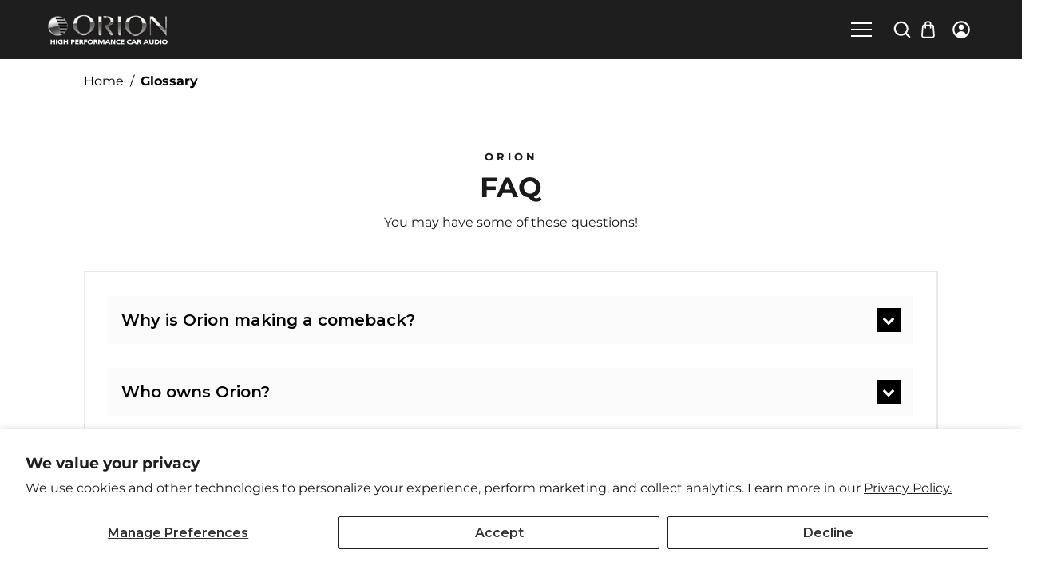

--- FILE ---
content_type: text/html; charset=utf-8
request_url: https://orioncaraudio.com/pages/glossary
body_size: 66103
content:
<!doctype html>
<html class="no-js" lang="en">
  <head>
   <meta charset="utf-8">
    <meta http-equiv="X-UA-Compatible" content="IE=edge">
    <meta name="viewport" content="width=device-width,initial-scale=1">
    <meta name="theme-color" content=""><link rel="preconnect" href="https://cdn.shopify.com" crossorigin><link rel="icon" type="image/png" href="//orioncaraudio.com/cdn/shop/files/ICONO_ORION.svg?crop=center&height=32&v=1757431212&width=32"><link rel="preconnect" href="https://fonts.shopifycdn.com" crossorigin>

         
    <!-- Social meta  -->
    
    
    <!-- CSS  -->
    <style data-shopify>
@import url('https://fonts.googleapis.com/css2?family=Montserrat:ital,wght@0,100;0,200;0,300;0,400;0,500;0,600;0,700;0,800;0,900;1,100;1,200;1,300;1,400;1,500;1,600;1,700;1,800;1,900&display=swap');@import url('https://fonts.googleapis.com/css2?family=Montserrat:ital,wght@0,100;0,200;0,300;0,400;0,500;0,600;0,700;0,800;0,900;1,100;1,200;1,300;1,400;1,500;1,600;1,700;1,800;1,900&display=swap');@import url('https://fonts.googleapis.com/css2?family=Montserrat:ital,wght@0,100;0,200;0,300;0,400;0,500;0,600;0,700;0,800;0,900;1,100;1,200;1,300;1,400;1,500;1,600;1,700;1,800;1,900&display=swap');

    @font-face {
  font-family: Montserrat;
  font-weight: 700;
  font-style: normal;
  font-display: swap;
  src: url("//orioncaraudio.com/cdn/fonts/montserrat/montserrat_n7.3c434e22befd5c18a6b4afadb1e3d77c128c7939.woff2") format("woff2"),
       url("//orioncaraudio.com/cdn/fonts/montserrat/montserrat_n7.5d9fa6e2cae713c8fb539a9876489d86207fe957.woff") format("woff");
}

    @font-face {
  font-family: Montserrat;
  font-weight: 400;
  font-style: normal;
  font-display: swap;
  src: url("//orioncaraudio.com/cdn/fonts/montserrat/montserrat_n4.81949fa0ac9fd2021e16436151e8eaa539321637.woff2") format("woff2"),
       url("//orioncaraudio.com/cdn/fonts/montserrat/montserrat_n4.a6c632ca7b62da89c3594789ba828388aac693fe.woff") format("woff");
}

    @font-face {
  font-family: Outfit;
  font-weight: 300;
  font-style: normal;
  font-display: swap;
  src: url("//orioncaraudio.com/cdn/fonts/outfit/outfit_n3.8c97ae4c4fac7c2ea467a6dc784857f4de7e0e37.woff2") format("woff2"),
       url("//orioncaraudio.com/cdn/fonts/outfit/outfit_n3.b50a189ccde91f9bceee88f207c18c09f0b62a7b.woff") format("woff");
}


    @font-face {
  font-family: Montserrat;
  font-weight: 700;
  font-style: normal;
  font-display: swap;
  src: url("//orioncaraudio.com/cdn/fonts/montserrat/montserrat_n7.3c434e22befd5c18a6b4afadb1e3d77c128c7939.woff2") format("woff2"),
       url("//orioncaraudio.com/cdn/fonts/montserrat/montserrat_n7.5d9fa6e2cae713c8fb539a9876489d86207fe957.woff") format("woff");
}

    @font-face {
  font-family: Montserrat;
  font-weight: 700;
  font-style: normal;
  font-display: swap;
  src: url("//orioncaraudio.com/cdn/fonts/montserrat/montserrat_n7.3c434e22befd5c18a6b4afadb1e3d77c128c7939.woff2") format("woff2"),
       url("//orioncaraudio.com/cdn/fonts/montserrat/montserrat_n7.5d9fa6e2cae713c8fb539a9876489d86207fe957.woff") format("woff");
}

    @font-face {
  font-family: Montserrat;
  font-weight: 400;
  font-style: italic;
  font-display: swap;
  src: url("//orioncaraudio.com/cdn/fonts/montserrat/montserrat_i4.5a4ea298b4789e064f62a29aafc18d41f09ae59b.woff2") format("woff2"),
       url("//orioncaraudio.com/cdn/fonts/montserrat/montserrat_i4.072b5869c5e0ed5b9d2021e4c2af132e16681ad2.woff") format("woff");
}

    @font-face {
  font-family: Montserrat;
  font-weight: 700;
  font-style: italic;
  font-display: swap;
  src: url("//orioncaraudio.com/cdn/fonts/montserrat/montserrat_i7.a0d4a463df4f146567d871890ffb3c80408e7732.woff2") format("woff2"),
       url("//orioncaraudio.com/cdn/fonts/montserrat/montserrat_i7.f6ec9f2a0681acc6f8152c40921d2a4d2e1a2c78.woff") format("woff");
}


    :root {

      /* Heading font*/--DTFontTypo_Heading:'Montserrat', sans-serif;;--font-style-header: normal;
      --font-weight-header: 700;
      --font-size-header: ;

      /* Body font*/--DTFontTypo_Body:'Montserrat', sans-serif;;--font-style-body: normal;
      --font-weight-body: 400;
      --font-weight-body--bold: 700;
      --font-weight-body--bolder: 700;
      --font-size-body: 16px;

      /* Custom font*/--DTFontTypo_Custom: 'Montserrat', sans-serif;;--font-style-additional: normal;
      --font-weight-additional: 300;
      --font-size-additional: 20;

      /* Other colors */
      --swiper-theme-color:  #ce333c !important;
      --DTPrimaryColor: #ce333c;
      --DTSecondaryColor: #ce333c;
      --DTTertiaryColor: #dbdbdb;
      --DTBodyBGColor: #ffffff;
      --DTOverlayColor: rgba(0, 0, 0, 0.5);
      /*--DTOverlayColor: rgb(255 255 255 / 50%);*/

      --DTLinkColor: #1a1a1a;
      --DTLinkHoverColor: #ce333c;
      --DTColor_Body: #1a1a1a;
      --DTColor_Heading: #1a1a1a;
      --DTColor_Border: #e9e9e9;

      /* Error and alerts */
      --DT_Error_Color: #ce333c;
      --DT_Success_Color:#4F8A10;
      --DT_discount_color:#4F8A10;
      --DT_Warning_Color:#9F6000;
      --DT_Info_Color: #31708f;

      /* Blog section */
      --DT_Blog_Border_Radius: 0px;
      --DT_Blog_Gutter_Width: 30px;
      --DT_Blog_BG_Color:rgba(0,0,0,0);
      --DT_Blog_Link_Color:#1a1a1a;
      --DT_Blog_Link_Hover_Color:#ce333c;
      --DT_Blog_Text_Color: #1a1a1a;
      --DT_Blog_Icon_Color: #ce333c;
      --DT_Blog_Button_BG_Color: rgba(0,0,0,0);
      --DT_Blog_Button_Text_Color:#1a1a1a;
      --DT_Blog_Button_BG_Hover_Color: rgba(0,0,0,0);
      --DT_Blog_Button_Text_Hover_Color:#ce333c;

      /* Overlay Style */
      --DT_Blog_Link_Color_Overlay:#ffffff;
      --DT_Blog_Link_Hover_Color_Overlay:#ce333c;
      --DT_Blog_Text_Color_overlay: #1a1a1a;
      --DT_Blog_Icon_Color_overlay: #ce333c;
      --DT_Blog_Button_BG_Color_overlay: #ce333c;
      --DT_Blog_Button_Text_Color_overlay:#ffffff;
      --DT_Blog_Button_BG_Hover_Color_overlay: #ffffff;
      --DT_Blog_Button_Text_Hover_Color_overlay:#ce333c;

      /* Base Size */
      --DTFontSizeBase: 16px;

      /* Heading Size */
      --DTFontSize_H1: 35px;
      --DTFontSize_H2: 35px;
      --DTFontSize_H3: 35px;
      --DTFontSize_H4: 30px;
      --DTFontSize_H5: 24px;
      --DTFontSize_H6: 20px;

      --DT_Heading_Line_Height: 1.2em;
      --DT_Body_Line_Height: 1.6em;

      --DTRadius: 0px;
      --DTInputPadding: 12px 20px 12px 20px;

      --DTInputBackground: #ffffff;
      --DTform_BG: #f7f7f7;

      /* Products */
      --DT_product_bg_color: rgba(0,0,0,0);
      --DT_product_text_color: #1a1a1a;
      --DT_product_title_color: #1a1a1a;
      --DT_product_title_hover_color: #ce333c;
      --DT_product_vendor_color: #ababab;
      --DT_product_detail_padding: 30px 0;

      /* Button Style */
      --DTPadding_Btn: 8px 29px 8px 29px;
      --DT_Button_BG_Color: #ce333c;
      --DT_Button_Text_Color: #ffffff;
      --DT_Button_BG_Hover_Color: #dfdfdf;
      --DT_Button_border_Color: ;
      --DT_Button_hover_border_Color: ;
      --DT_Button_Text_Hover_Color: #1a1a1a;
      --DT_Button_Border_Radius: 0px;
      --DT_Button_border_width: 0px;
      --DT_Button_text_transform: capitalize;

      --DTContainer: 1320px;
      --DT_Lap_Container: 1100px;
      --DT_Tab_Container: 960px;

      --DT_Container_Spacing: 7%;
      --DTGutter_Width: 30px;

      --DTBaseTransition: all 0.3s linear;

      --DTboxShadowcolor: rgba(187, 187, 187, 0.5);
      --DTboxShadowcolor_light: rgba(233, 233, 233, 0.5);
      --DTLineColor:#bbbbbb;
      --DTboxShadow: 0 0 10px #bbbbbb;
      --DTboxShadow_light: 0 0 10px var(--DTboxShadowcolor_light);

      /* Gradient Option */
      --DT_Gradient: linear-gradient(310deg, rgba(17, 189, 251, 1) 15%, rgba(33, 249, 150, 1) 85%);
      --DT_Gradient_Hover: linear-gradient(228deg, rgba(21, 209, 252, 1) 14%, rgba(187, 48, 254, 1) 83%);

      --sidebar_width:285px;
      }


    form[class*="shopify-product"] .dT_VProdWishList a.add-wishlist:before { content:"Add to wishlist"; position:relative; }
    form[class*="shopify-product"] .dT_VProdWishList a.add-wishlist.adding:before { content:"Adding to wishlist"; }
    form[class*="shopify-product"] .dT_VProdWishList a.add-wishlist.added:before { content:"View wishlist"; }

    
    


    .breadcrumb { padding:15px 0 15px 0;  margin:0 0 0px 0; }
    .breadcrumb .breadcrumb_title{  color: #000000; }
    .breadcrumb a, .breadcrumb span { color: #000000; }
    .breadcrumb a:hover{  color: #ff000a; }

    .breadcrumb:before { background: rgba(0,0,0,0);opacity:.99; }
    

    .breadcrumb { padding:calc(15px / 1) 0 calc(15px / 1) 0; margin:0 0 calc(0px / 1) 0; }
  @media only screen and (max-width:1439px){
      .breadcrumb{
      margin: 0 0 calc(0px - 40px) 0;
      }
    }
    .has-sidebar .sidebar, div[class*="sidebar"] .sidebar { width:var(--sidebar_width) ; }
    .has-sidebar .collection-grid,
    .has-sidebar div[class*="template-content"]{ width:calc( 100% - var(--sidebar_width) - var(--DTGutter_Width) );  }

    div:not(.full-width) > div[class*="template-content"] { /*min-width:calc( 100% - var(--sidebar_width));*/ }

    
    .products .product-detail .offer-price {color:#3b7300; }
    .products .product-container .ImageOverlayCa { background-color: rgba(255, 255, 255, 0.5);}
      .products:hover .product-container  .ImageOverlayCa {
      opacity: 1;
  }
      .products .product-container:hover .ImageOverlayCa{opacity:.5}
    .products .product-container .badge--sold-out { background-color:#a60811; }
    .products .product-container .badge--sale { background:#00a4ff; }

      .product_image_width, .product-description-product-template {  max-width: 50%;
      width:calc(50% - 30px /2);
    }

  .product-media-size--large .product_image_width {
      max-width: 65%;
      width:calc(65% - 30px /2);
    }

     .product-media-size--large .product-description-product-template {
      max-width: 35%;
      width:calc(35% - 30px /2);
    }

  .product-media-size--medium .product_image_width {
      max-width: 50%;
      width:calc(50% - 30px /2);
    }

     .product-media-size--medium .product-description-product-template {
      max-width: 50%;
      width:calc(50% - 30px /2);
    }


    .product-media-size--small .product_image_width {
       max-width: 40%;
       width:calc(40% - 30px /2);
    }
    .product-media-size--small .product-description-product-template {
      max-width: 60%;
       width:calc(60% - 30px /2);
    }



    


    .product-deal-count .notice {  background:#e9e9e9;color:#7d583b;  }
    .product-deal-count .deal-clock ul li { background:#e9e9e9;color:#7d583b; }
    .product-deal-count .deal-clock ul li:not(:last-child) {border-right:1px solid rgba(125, 88, 59, 0.3); }

    .horizontal-filter-sidebar.open .horizontal-bar .hz-close { left: var(--sidebar_width); }

    .horizontal-filter-sidebar .horizontal-bar {  max-width: var(--sidebar_width);  right: -285px; }
    .horizontal-filter-sidebar.open:after {  background-color:rgba(0, 0, 0, 0.7);  }

    .has-sidebar.open .sidebar .dt-sc-btn.close-icon { left: 285px;}
    .has-sidebar.open:after { background-color:rgba(0, 0, 0, 0.7); }
    .has-sidebar.open:after {background-color:rgba(0, 0, 0, 0.7); }

    .products .product-container .product-button a, .products .product-container .product-button button,.products .product-container .product-button span{margin-top: 0;margin-bottom: 0;cursor:pointer;font-size:14px;display:flex;align-items:center;justify-content:center;padding:0;border:none;width:40px;height:40px;line-height:40px;text-align:center;position:relative;transition: var(--DTBaseTransition); color: var(--DT_Button_Text_Color); background-color: var(--DT_Button_BG_Color); color:  #1a1a1a; background-color: #dfdfdf; border-radius:50%;}
    .products .product-container .product-button a:hover,.products .product-container .product-button button:hover{background-color: var(--DT_Button_BG_Hover_Color);color: var(--DT_Button_Text_Hover_Color); background-color: #ce333c;color: #ffffff; }

    .se-pre-con {
    position: fixed; left: 0px; top: 0px; width: 100%; height: 100%; z-index: 9999;background-image:url('//orioncaraudio.com/cdn/shop/files/untitled_1x-1.0s-47px-47px.gif?v=1757432591&width=1920');background-repeat: no-repeat;
    background-position: center;
    background-color: var(--DTBodyBGColor);
      }
    .dt-sc-nav-link span,.mobile-menu li[class*=has-children]>a,.mobile-menu ul.dt-sc-list-inline .go-back a,.select-box,.select-box__current,header,header .dt-sc-header-toggle,nav{position:relative}.dT_VProdWrapper.menu-type-collection{max-width:100%;width:100%;margin:auto}.site-header__links .select-box .select-box__current .select-box__value .select-box__input-text:after{content:"\f107";font-size:70%;font-family:FontAwesome;display:inline-block;vertical-align:middle;transition:.4s ease-in-out;margin-left:5px;width:15px}.site-header__links .select-box .select-box__current.open .select-box__value .select-box__input-text:after{content:"\f106";font-size:70%;font-family:FontAwesome;display:inline-block;vertical-align:middle;transition:.4s ease-in-out;margin-left:5px;width:15px}.site-header__links .select-box .select-box__list li label.select-box__option{display:flex;align-items:center;align-content:center;justify-content:flex-start;padding:5px 10px}.site-header__links .select-box .select-box__list li label.select-box__option>span{margin-right:8px;line-height:normal}.site-header__links .select-box .select-box__list>*,header .dt-sc-header-logo-sec{background-color:#1e1e1e}.select-box{display:block}.select-box__current{cursor:pointer;outline:0}.select-box__current:focus+.select-box__list{opacity:1;-webkit-animation-name:none;animation-name:none}.select-box__current:focus+.select-box__list .select-box__option{cursor:pointer}.full-menu-overlay.open,.js-drawer-open .is-moved-by-drawer:before,.mobile-menu li[class*=has-children]>a:hover:after,.mobile-menu ul.dt-sc-list-inline .go-back a:hover:after,.mobile-menu-overlay.is-visible,ul.select-box__list.list-open{opacity:1;visibility:visible}.select-box__current:focus .select-box__icon{-webkit-transform:translateY(-50%) rotate(180deg);transform:translateY(-50%) rotate(180deg)}.select-box__icon{position:absolute;top:50%;right:15px;-webkit-transform:translateY(-50%);transform:translateY(-50%);width:20px;opacity:.3;-webkit-transition:.2s;transition:.2s}.select-box__value{display:-webkit-box;display:flex}#dT_top-sticky .dt-sc-ProductSugesstions:empty,#header .logo_top_center.sticky-header-active .row>div:not(:last-child),#header .menu_bottom.sticky-header-active>div:not(.menu_bottom),#header .sticky-header-active.menu_bottom .menu_bottom:before,.select-box__input,header .site-header__links .icon__fallback-text,header .site-header__links .site-header__cart-count .cart-words,ul.dt-sc-list-inline>li ul.sub-menu-lists .tabs-content .double-quarter-one-half>li:nth-child(3)~li,ul.dt-sc-list-inline>li ul.sub-menu-lists .tabs-content .five-column>li:nth-child(5)~li,ul.dt-sc-list-inline>li ul.sub-menu-lists .tabs-content .four-column>li:nth-child(4)~li,ul.dt-sc-list-inline>li ul.sub-menu-lists .tabs-content .six-column>li:nth-child(6)~li,ul.dt-sc-list-inline>li ul.sub-menu-lists .tabs-content .three-column>li:nth-child(3)~li,ul.dt-sc-list-inline>li ul.sub-menu-lists .tabs-content li.dt-sc-menu-tabs:not(:first-child){display:none}.select-box__input-text{display:none;height:30px;padding:0 10px}#CartContainer,.drawer{height:100%;overflow-y:auto}.select-box__input:checked+.select-box__input-text{display:block;line-height:30px}.select-box__list{z-index:1;position:absolute;width:100%;padding:0;list-style:none;opacity:0;visibility:hidden;-webkit-animation-name:HideList;animation-name:HideList;-webkit-animation-duration:.5s;animation-duration:.5s;-webkit-animation-delay:.5s;animation-delay:.5s;-webkit-animation-fill-mode:forwards;animation-fill-mode:forwards;-webkit-animation-timing-function:step-start;animation-timing-function:step-start;margin-top:1px}.select-box__option{display:block;padding:0 5px;text-align:start}@-webkit-keyframes HideList{from{-webkit-transform:scaleY(1);transform:scaleY(1)}to{-webkit-transform:scaleY(0);transform:scaleY(0)}}@keyframes HideList{from{-webkit-transform:scaleY(1);transform:scaleY(1)}to{-webkit-transform:scaleY(0);transform:scaleY(0)}}header{z-index:4}header .announcement-bar{background:#000;color:#fff;height:30px}.announcement-bar a,.mobile-menu ul.dt-sc-list-inline li>a,.promo_image .dt-sc-mega_menu-title a.dt-sc-mega_menu-title-link,header .announcement-bar .close,header .announcement-bar p,header .header-contact a{color:#fff}.announcement-bar a:hover,header .announcement-bar .close:hover{color:#ba8d69}header .dt-sc-social-icons a{color:#ba8d69;background-color:#fff}header .dt-sc-social-icons a:hover{color:#fff;background-color:#7d583b}header .header-contact a:hover{color:#f3eeeb}header .header-contact li+li{padding-left:10px}header .select2-container{min-width:65px}header .select2-container--classic .select2-selection--single .select2-selection__arrow b{border-top-color:#fff!important}header .select2.select2-container.select2-container .select2-selection:hover .select2-selection__arrow b{border-top-color:#ff000a!important}header .select2-container--classic.select2-container--open .select2-selection--single .select2-selection__arrow b{border-bottom-color:#ff000a!important}header .select2-container--classic.select2-container--open .select2-selection--single .select2-selection__rendered{color:#ff000a!important}header .dt-sc-toggle-content{box-shadow:0 1px 5px rgba(0,0,0,.1);opacity:0;visibility:hidden;position:absolute;top:50px;width:250px;white-space:nowrap;background-color:#1e1e1e;border-radius:0 var(--DTRadius) var(--DTRadius) var(--DTRadius);left:50%;transform:translateX(-50%);-webkit-transform:translateX(-50%);transition:var(--DTBaseTransition);-webkit-transition:var(--DTBaseTransition);padding:15px}header .dt-sc-toggle.open+.dt-sc-toggle-content{z-index:1;opacity:1;visibility:visible;top:60px}header .dt-sc-header-toggle .dt-sc-toggle-content:before{content:'';display:block;position:absolute;left:0;right:0;bottom:100%;width:0;height:0;border-bottom:10px solid #1e1e1e;border-top:10px solid transparent;border-left:10px solid transparent;border-right:10px solid transparent;margin:auto}header .site-header__links .dt-sc-toggle-content a{color:#d7d7d7;border-radius:0;justify-content:flex-start;padding:0;height:auto;font-size:.875em;background-color:#1e1e1e}header .site-header__links .dt-sc-toggle-content a:hover{color:#ff000a;background-color:#1e1e1e}header .site-header__links .dt-sc-toggle-content li:not(:last-child) a{border-bottom:1px solid rgba(255,0,10,.12)}header .site-header__links .select-box__option,header .site-header__links .shopify-currency-form,header .site-header__links a,header .site-header__links select,header .site-header__links select option{transition:var(--DTBaseTransition);color:#fff;background-color:rgba(0,0,0,0)}header .site-header__links .select2.select2-container .select2-selection{height:30px;display:initial}header .site-header__links .select-box__option:hover,header .site-header__links .shopify-currency-form:hover,header .site-header__links a:hover,header .site-header__links select option:hover,header .site-header__links select:hover{transition:var(--DTBaseTransition);color:#ff000a;background-color:rgba(0,0,0,0)}header .menu_bottom>.row:after,header .menu_bottom>.row:before{position:absolute;left:-50%;right:-50%;background-color:#f3eeeb;content:''}header .dt-sc-social-icons>li{margin:1px}header .dt-sc-social-icons a{height:30px;min-width:30px;display:flex;align-items:center;justify-content:center;cursor:pointer;position:relative;border-radius:var(--DTRadius)}header p,header ul{margin:0;padding:0}header svg{height:var(--DTFontSizeBase)}header .dt-sc-header-top-bar{z-index:1;padding:10px 0;background-color:#ba8d69}header .dt-sc-header-top-bar .dt-sc-flex-space-between{justify-content:center}header .dt-sc-header-top-bar .dt-sc-flex-space-between>*{padding:2px;align-items:center}header .dt-sc-header-top-bar .dt-sc-flex-space-between>:not(:only-child){justify-content:center;text-align:center;min-width:25%}header .dt-sc-header-top-bar .dt-sc-flex-space-between>:nth-child(2):nth-last-child(2),header .dt-sc-header-top-bar .dt-sc-flex-space-between>:nth-child(2):nth-last-child(2)>*{justify-content:center;text-align:center}header .dt-sc-header-top-bar .dt-sc-flex-space-between>:last-child:not(:only-child),header .dt-sc-header-top-bar .dt-sc-flex-space-between>:last-child:not(:only-child)>*{justify-content:flex-end;text-align:end}header .dt-sc-header-top-bar .dt-sc-flex-space-between>:first-child:not(:only-child){justify-content:flex-start;text-align:start}.sticky-header-active,header .dt-sc-header-logo-sec{padding:18px 0}.template-index header .dt-sc-header-logo-sec{background-color:transparent;position:absolute;left:0;right:0;top:30px}header .site-header__links>*{margin:1px 20px}header .site-header__links>a:last-child,ul.dt-sc-list-inline>li ul.sub-menu-lists .tabs-content .row-reverse img{margin-right:0}header .site-header__links a{height:30px;line-height:30px;display:flex;align-items:center;justify-content:center;padding:0 5px;cursor:pointer;position:relative;-webkit-border-radius:var(--DTRadius);border-radius:var(--DTRadius)}header .site-header__links a svg{height:calc(var(--DTFontSizeBase) + 6px);width:calc(var(--DTFontSizeBase) + 6px)}header .site-header__links select{background-image:url("data:image/svg+xml;utf8,<svg fill='currentcolor' height='24' viewBox='0 0 24 24' width='24' xmlns='http://www.w3.org/2000/svg'><path d='M7 10l5 5 5-5z'/><path d='M0 0h24v24H0z' fill='none'/></svg>");background-position:right;background-repeat:no-repeat;cursor:pointer;height:30px;padding:0 20px 0 5px;-webkit-border-radius:var(--DTRadius);border-radius:var(--DTRadius);-webkit-appearance:none;-moz-appearance:none;appearance:none}header .site-header__links .count{margin:0 0 10px -5px;position:relative;border-radius:50%;font-size:10px;min-width:15px;height:15px;justify-content:center;align-items:center;line-height:15px;font-family:arial;display:flex!important;background-color:var(--DT_Button_BG_Hover_Color);color:var(--DT_Button_Text_Hover_Color)}header .menu_bottom{position:relative;z-index:0}header .menu_bottom>.row:before{height:1px}header .menu_bottom>.row:after{z-index:-1;top:0;bottom:0}.is-moved-by-drawer:before{opacity:0;visibility:hidden;background:rgb(0 0 0 / 50%);content:"";position:fixed;bottom:0;left:0;right:0;top:0;transition:var(--DTBaseTransition);z-index:5}.js-drawer-open-right .drawer--right{transform:translateX(-100%);opacity:1;visibility:visible}.js-drawer-close.dt-sc-btn{height:30px;width:30px;line-height:30px;font-weight:700;position:absolute;right:0;top:0;padding:0;margin:0;border-radius:0;color:var(--DTSecondaryColor);border:none;background:0 0}.js-drawer-close.dt-sc-btn:hover{color:var(--DTPrimaryColor);background:0 0}.ajaxcart__inner .ajaxcart__product:last-child .row{border-bottom-width:0}.drawer{background:var(--DTBodyBGColor);padding:15px;position:fixed;left:100%;top:0;width:400px;z-index:6;transition:.3s cubic-bezier(.65,.05,.36,1);-webkit-transition:.3s cubic-bezier(.65,.05,.36,1)}.drawer--right{opacity:0;visibility:hidden}#CartDrawer{overflow:visible;padding:0}#CartDrawer .drawer__header{background:var(--DTBodyBGColor);display:inline-block;padding:0 30px;width:100%;z-index:1}#CartDrawer .drawer__header h4{font-size:var(--DTFontSize_H4);margin-top:20px;border-bottom:1px solid var(--DTColor_Border);padding-bottom:20px}#CartDrawer .drawer__header .close-icon{padding:0;right:30px;top:22px}#CartDrawer .drawer__header .close-icon::before{-webkit-mask-size:18px;mask-size:18px}#CartContainer{padding:0 30px 100px}#CartContainer .ajaxcart__inner{margin-top:10px;margin-bottom:0}#CartContainer .cart-content{display:flex;align-items:center;justify-content:center;text-align:center;height:calc(100% - 100px);flex-direction:column;margin-top:0}#CartContainer .cart-content>span{width:100%;float:left;margin-bottom:.5rem}#CartContainer .cart-content>.dt-sc-btn{display:inline-block;margin-top:1rem}span.count.CartCount.hidden-count,span.count.dt-wishlist-cnt.hidden{display:none!important}.drawer .ajaxcart__product{clear:both;display:block;width:100%}.drawer .ajaxcart__product .row{border-bottom:1px solid var(--DTTertiaryColor);display:flex;margin-bottom:15px;padding-bottom:15px;position:relative}.drawer .ajaxcart__product .item_img{max-width:60px;margin-bottom:5px}.drawer .ajaxcart__product .item_img a{display:inline-block;vertical-align:top}.drawer .ajaxcart__product .details{padding:0 20px;width:100%}#dT_top-sticky .search-form .swiper-wrapper,.drawer .ajaxcart__product .details h6,.drawer .subtotal p,ul.dt-sc-list-inline>li ul.sub-menu-lists li:only-child a,ul.dt-sc-list-inline>li ul.sub-menu-lists ul{margin:0}.drawer .ajaxcart__product .details p{margin:4px 0;line-height:normal}.drawer .ajaxcart__product .details .pricing{font-size:16px}.drawer .ajaxcart__product .details .remove-btn{bottom:27px;left:auto;top:auto;margin:0 0 0 2.5rem;padding:0;opacity:1}.drawer .ajaxcart__product .details .remove-btn svg{width:18px;height:18px}.drawer .ajaxcart__product .details p.onsale,.drawer .ajaxcart__product-meta{font-size:12px}.drawer .cart_savings.onsale{display:flex;justify-content:space-between;align-items:center;gap:10px;border-color:var(--DTColor_Border)}.drawer .cart_savings.onsale p{margin:15px 0}.drawer .ajaxcart__product .product-item-caption-qty{margin-top:8px}.drawer .ajaxcart__product .product-item-caption-qty input.input-number{height:30px;max-width:30px;font-size:16px}.drawer .ajaxcart__product .product-item-caption-qty button{box-shadow:none;margin:0;height:30px;width:30px;display:flex;padding:0 10px;line-height:normal;align-items:center;justify-content:center}.drawer .ajaxcart__product .product-item-caption-qty button.ajaxcart__qty--minus{border-radius:var(--DTRadius) 0 0 var(--DTRadius)}.drawer .ajaxcart__product .product-item-caption-qty button.ajaxcart__qty--plus{border-radius:0 var(--DTRadius) var(--DTRadius) 0}.drawer .subtotal{display:flex;justify-content:space-between;padding:15px 0;border-width:1px 0;border-style:solid;border-color:var(--DTColor_Border)}.drawer .total p{font-size:.875rem;font-weight:400;margin:10px 0 20px}.drawer .ajaxcart__footer{margin-bottom:15px}.drawer .ajaxcart__footer .multiple_buttons{display:grid;grid-template-columns:repeat(2,1fr);gap:20px}.drawer .ajaxcart__footer .dt-sc-btn{width:100%;margin:0}#dT_top-sticky .search-form .swiper-container-initialized:not(:hover) .swiper-button-next,#dT_top-sticky .search-form .swiper-container-initialized:not(:hover) .swiper-button-prev,.drawer .ajaxcart__product:hover .remove-btn,.full-menu-overlay.open .overlay-menu .large_view_menu li a,.sticky-header.init-sticky:before{opacity:1}.remove-btn{opacity:0;cursor:pointer;padding:2px 5px;line-height:normal;position:absolute;left:0;top:0;transition:var(--DTBaseTransition)}#HeaderLoginForm form input{margin-bottom:10px}.modal-note{margin-top:15px;background:var(--DTTertiaryColor);padding:1rem;display:none}.mobile-menu ul.dt-sc-list-inline>li.has-mega-menu ul.sub-menu-lists>li:not(:first-child)>.heading,.modal-note .item-content{margin-top:10px}.drawer-model-block-1{margin-bottom:15px;position:relative}.modal-overlay{position:fixed;z-index:10;top:0;left:0;width:100%;height:100%;background:hsla(0,0%,0%,.5);visibility:hidden;opacity:0;transition:visibility 0s linear .3s,opacity .3s}.modal-note.is-visible .modal-overlay{opacity:1;visibility:visible;transition-delay:0s}.modal-wrapper{position:absolute;z-index:9999;top:6em;left:50%;width:32em;margin-left:-16em;background-color:#fff;box-shadow:0 0 1.5em hsla(0,0%,0%,.35)}.modal-transition{transition:.3s .12s;transform:translateY(-10%);opacity:0}.modal-note.is-visible .modal-transition{transform:translateY(0);opacity:1}.modal-content,.modal-header{padding:1em}.modal-header{position:relative;background-color:#fff;box-shadow:0 1px 2px hsla(0,0%,0%,.06);border-bottom:1px solid #e8e8e8}.modal-close{position:absolute;top:0;right:0;padding:1em;color:#aaa;background:0 0;border:0}.drawer-model-block-1 .modal-note-trigger1 svg{width:24px;margin-left:.35rem}.drawer-model-block-1 .modal-note-trigger1{font-weight:700;display:flex;align-items:flex-end;line-height:1.4}.logo-alignment.secondary-menu-enabled #AccessibleNav{width:100%}.logo-alignment.secondary-menu-enabled #AccessibleNav>*{flex:1}.logo-alignment.secondary-menu-enabled #AccessibleNav>.mobile-nav-container{flex:0 0 auto}.logo-alignment.secondary-menu-enabled #AccessibleNav>.logo{flex-grow:1;max-width:150px;justify-content:center}.logo-alignment.secondary-menu-enabled #AccessibleNav>.logo:first-child{text-align:start;justify-content:left}.logo-alignment.secondary-menu-enabled #AccessibleNav>.logo:last-child{text-align:end;justify-content:flex-end}.logo-alignment.secondary-menu-enabled #AccessibleNav ul:first-child{justify-content:flex-start}.logo-alignment.secondary-menu-enabled #AccessibleNav ul:last-child{justify-content:flex-end}.logo-alignment.secondary-menu-enabled #AccessibleNav .secondary__nav{display:flex;justify-content:flex-end}.logo-alignment nav.container_width_dropdown ul.dt-nav>li.has-mega-menu>div.sub-menu-block .submenu_inner,.logo-alignment nav.custom_width_dropdown ul.dt-nav>li.has-mega-menu>div.sub-menu-block .submenu_inner{margin:auto}@media(min-width:1541px){.logo-alignment nav.container_width_dropdown ul.dt-nav>li.has-mega-menu>div.sub-menu-block .submenu_inner{width:var(--DTContainer)}.logo-alignment nav.custom_width_dropdown ul.dt-nav>li.has-mega-menu>div.sub-menu-block .submenu_inner{max-width:900px}}@media(max-width:1540px){.logo-alignment nav.container_width_dropdown ul.dt-nav>li.has-mega-menu>div.sub-menu-block .submenu_inner{width:var(--DT_Lap_Container)}.logo-alignment nav.custom_width_dropdown ul.dt-nav>li.has-mega-menu>div.sub-menu-block .submenu_inner{max-width:800px}}@media (max-width:1199px){.logo-alignment nav.container_width_dropdown ul.dt-nav>li.has-mega-menu>div.sub-menu-block .submenu_inner{width:var(--DT_Tab_Container)}.logo-alignment nav.custom_width_dropdown ul.dt-nav>li.has-mega-menu>div.sub-menu-block .submenu_inner{max-width:650px}}.logo .h2{color:var(--DTBodyBGColor)}div:not(#AccessibleNav)>.logo.text-center{border-bottom:1px solid var(--DTColor_Border);padding:10px 0}#AccessibleNav{align-items:center;display:flex}ul.dt-nav{list-style-type:none;padding:0;font-size:0px;max-width:var(--DTContainer)}ul.dt-nav>*{margin:0 1px}ul.dt-nav>li.top-level-link{display:inline-block;padding:0;position:relative}ul.dt-nav>li.top-level-link:last-child>div.sub-menu-block .sub-menu-block{right:100%;left:auto}ul.dt-nav>li>a{display:block;padding:30px 15px;margin:0;position:relative;font-size:17px;box-sizing:border-box;color:#fff;border-radius:var(--DTRadius);text-transform:uppercase;font-weight:600}.mobile-menu ul.dt-sc-list-inline li a:hover,ul.dt-nav>li.active>a,ul.dt-nav>li:hover>a{background-color:var(--DTPrimaryColor);background-color:rgba(0,0,0,0)}ul.dt-nav li.active>a,ul.dt-nav>li.active>a,ul.dt-nav>li.active>a.mega-menu>span:after,ul.dt-nav>li:hover>a{color:var(--DTColor_Heading);color:#ff000a}ul.dt-nav>li.has-mega-menu>div.sub-menu-block{text-align:start}ul.dt-sc-list-inline>li ul.sub-menu-lists{display:inline-block;list-style-type:none;margin:0}ul.dt-sc-list-inline>li ul.sub-menu-lists>li{position:relative;padding:0}ul.dt-sc-list-inline>li ul.sub-menu-lists>li>a{color:#d7d7d7;display:block;line-height:1.25em;padding:12px 20px 0}ul.dt-sc-list-inline>li ul.sub-menu-lists>li:first-child>a{padding-top:20px}ul.dt-sc-list-inline>li ul.sub-menu-lists>li:last-child>a{padding-bottom:20px}#header .dT_ProductProactiveSearch form .dt-sc-btn:hover,.mobile-menu ul.dt-sc-list-inline li a:not(.dt-sc-product__title):hover,.mobile-menu ul.dt-sc-list-inline li.active>a,.mobile-menu ul.dt-sc-list-inline>li.active>a,ul.dt-sc-list-inline>li ul.sub-menu-lists .heading:hover,ul.dt-sc-list-inline>li ul.sub-menu-lists>li.active>a,ul.dt-sc-list-inline>li ul.sub-menu-lists>li:hover>a,ul.dt-sc-list-inline>li ul.sub-menu-lists>li>a:hover,ul.dt-sc-list-inline>li ul.sub-menu-lists>li>ul a:hover{color:#ff000a}ul.dt-sc-list-inline>li:not(.has-mega-menu) ul.sub-menu-lists{padding:0;width:100%}ul.dt-sc-list-inline>li ul.sub-menu-lists ul a,ul.dt-sc-list-inline>li:not(.has-mega-menu) ul.sub-menu-lists>li>a{font-size:15px}ul.dt-sc-list-inline>li:not(.has-mega-menu) ul.sub-menu-lists>li>ul{padding:15px;visibility:hidden;position:absolute;margin-top:0;width:200px;left:100%;top:0;box-sizing:border-box;z-index:3;font-size:16px;opacity:0;transition:.4s;transform:rotateX(90deg);transform-origin:top center;background-color:#1e1e1e;border:1px solid var(--DTColor_Border)}ul.dt-sc-list-inline>li:not(.has-mega-menu) ul.sub-menu-lists>li:hover>ul{visibility:visible;opacity:1;-webkit-transform:rotateX(0);transform:rotateX(0)}ul.dt-sc-list-inline>li:not(.has-mega-menu) ul.sub-menu-lists>li>ul>li a{display:block;border-bottom:1px solid var(--DTColor_Border)}ul.dt-sc-list-inline>li.has-mega-menu ul.sub-menu-lists>li>a.dt-sc-nav-link.mega-menu{display:block;text-transform:uppercase;margin-bottom:10px;padding-bottom:5px;border-bottom:1px solid var(--DTColor_Border)}ul.dt-sc-list-inline>li.has-mega-menu ul.sub-menu-lists .heading{display:block;font-weight:600;margin:0 0 10px;padding:0 0 10px;font-size:15px;border-bottom:1px solid var(--DTColor_Border)}ul.dt-sc-list-inline>li ul.sub-menu-lists>li>ul a{position:relative;display:inline-block;font-size:15px;line-height:1.25em;padding:0 0 12px;width:100%}ul.dt-sc-list-inline>li ul.sub-menu-lists .heading,ul.dt-sc-list-inline>li ul.sub-menu-lists>li>ul a{color:#d7d7d7}ul.dt-sc-list-inline>li ul.sub-menu-lists.double-quarter-one-half>li:nth-child(3)~li,ul.dt-sc-list-inline>li ul.sub-menu-lists.five-column>li:nth-child(5)~li,ul.dt-sc-list-inline>li ul.sub-menu-lists.four-column>li:nth-child(4)~li,ul.dt-sc-list-inline>li ul.sub-menu-lists.six-column>li:nth-child(6)~li,ul.dt-sc-list-inline>li ul.sub-menu-lists.three-column>li:nth-child(3)~li{display:block}.sub-menu-head{margin:10px 0}.banners-area{margin-top:20px;padding-top:15px}.promo_banner .dt-sc-mega_menu-title{background:rgba(0,0,0,0)}#dT_top-sticky .search-form .search-tags .tag-item a:hover,.dt-sc-menu-product .dt-sc-menu-product_item-info{background:var(--DT_Button_BG_Color);color:var(--DT_Button_Text_Color)}.promo_banner .dt-sc-menu-image-with-text .dt-sc-btn{background:#fff;color:#7d583b}.promo_banner .dt-sc-menu-image-with-text .dt-sc-btn:hover,.promo_image .dt-sc-menu-image-with-text .dt-sc-btn:hover{background:#ba8d69;color:#fff}.promo_image .dt-sc-menu-image-with-text .dt-sc-btn{background:#7d583b;color:#fff}.dt-sc-mega_menu-title,.promo_banner .dt-sc-mega_menu-title,.promo_image .dt-sc-mega_menu-title{margin:0;line-height:40px}.dt-sc-menu-product .dt-sc-menu-product_item-info{text-align:center;transition:var(--DTBaseTransition)}.dt-sc-menu-product .dt-sc-menu-product_item-info:hover{background:var(--DT_Button_BG_Hover_Color);color:var(--DT_Button_Text_Hover_Color)}.dt-sc-menu-product .dt-sc-menu-product_item-info a{color:currentcolor;transition:none;padding:10px;display:block}.dt-sc-menu-product .dt-sc-menu-product_item-info .dt-sc-price{display:none;margin:0 5px;white-space:pre}.dt-sc-menu-image-with-text .dt-sc-mega_menu,.dt-sc-menu-product__item{overflow:hidden;position:relative;height:100%}.dt-sc-menu-image-with-text .dt-sc-mega_menu img.dt-sc-brand-image{height:100%;object-fit:cover}.dt-sc-menu-image-with-text .dt-sc-details{position:absolute;bottom:-42px;width:100%;background-color:var(--DTOverlayColor);transition:var(--DTBaseTransition)}.dt-sc-menu-image-with-text:hover .dt-sc-details{bottom:0}.dt-sc-menu-image-with-text .dt-sc-btn,.dt-sc-menu-product .dt-sc-menu-product_item-info{line-height:normal;margin:0;border-radius:0}.dt-sc-menu-image-with-text:hover .dt-sc-btn,.dt-sc-menu-product:hover .dt-sc-menu-product_item-info{opacity:1;bottom:0;visibility:visible}.sticky-header:before{background:#fff;content:"";display:inline!important;height:100%;opacity:0;position:absolute;left:50%;top:0;z-index:-1;-webkit-box-shadow:1px 0 5px -1px var(--DTboxShadowcolor);box-shadow:1px 0 5px -1px var(--DTboxShadowcolor);-webkit-transform:translateX(-50%);transform:translateX(-50%);-webkit-transition:var(--DTBaseTransition);transition:var(--DTBaseTransition)}.sticky-header.init-sticky{margin:0 auto;max-width:var(--DTContainer);padding-top:10px;padding-bottom:10px;position:fixed;left:0;right:0;top:0;z-index:99;-webkit-animation-name:fadeInDown;animation-name:fadeInDown;-webkit-animation-duration:1s;animation-duration:1s;-webkit-animation-fill-mode:both;animation-fill-mode:both;-webkit-animation-delay:.1s;animation-delay:.1s}@-webkit-keyframes fadeInDown{0%{opacity:0;-webkit-transform:translate3d(0,-100%,0);transform:translate3d(0,-100%,0)}100%{opacity:1;-webkit-transform:translate3d(0,0,0);transform:translate3d(0,0,0)}}@keyframes fadeInDown{0%{opacity:0;-webkit-transform:translate3d(0,-100%,0);transform:translate3d(0,-100%,0)}100%{opacity:1;-webkit-transform:translate3d(0,0,0);transform:translate3d(0,0,0)}}.mega-menu-carousel{width:300px}@-moz-keyframes translate{0%{opacity:0;transform:translateX(-60px)}80%{transform:translateX(-5px)}100%{opacity:1;transform:translateX(0)}}@-webkit-keyframes translate{0%{opacity:0;transform:translateX(-60px)}80%{transform:translateX(-5px)}100%{opacity:1;transform:translateX(0)}}@-o-keyframes translate{0%{opacity:0;transform:translateX(-60px)}80%{transform:translateX(-5px)}100%{opacity:1;transform:translateX(0)}}@keyframes translate{0%{opacity:0;transform:translateX(-60px)}80%{transform:translateX(-5px)}100%{opacity:1;transform:translateX(0)}}ul.dt-sc-list-inline>li ul.sub-menu-lists .tabs-nav ul{margin:0;padding:0;display:flex;flex-wrap:wrap;border-right:1px solid var(--DTColor_Border)}ul.dt-sc-list-inline>li ul.sub-menu-lists .tabs-nav li{display:inline-block}ul.dt-sc-list-inline>li ul.sub-menu-lists .tabs-nav .tabs li a{padding:10px;display:block;text-transform:capitalize;transition:var(--DTBaseTransition);background-color:var(--DTBodyBGColor);transition:var(--DTBaseTransition)}ul.dt-sc-list-inline>li ul.sub-menu-lists .tabs-nav .tabs li:not(:last-child) a{border-bottom:1px solid var(--DTColor_Border)}ul.dt-sc-list-inline>li ul.sub-menu-lists .tabs-nav .tabs li a:hover,ul.dt-sc-list-inline>li ul.sub-menu-lists .tabs-nav .tabs li.active a{background-color:var(--DT_Button_BG_Color);color:var(--DT_Button_Text_Color)}ul.dt-sc-list-inline>li ul.sub-menu-lists .tabs-content{padding:10px;display:block;text-transform:capitalize;background-color:var(--DTBodyBGColor)}ul.dt-sc-list-inline>li ul.sub-menu-lists .tabs-content img{margin-right:10px}ul.dt-sc-list-inline>li ul.sub-menu-lists.vertical{grid-template-columns:300px 1fr}ul.dt-sc-list-inline>li ul.sub-menu-lists.vertical .tabs-nav .tabs li{display:block;text-transform:capitalize}ul.dt-sc-list-inline>li ul.sub-menu-lists.vertical .tabs-nav ul{flex-direction:column}ul.dt-sc-list-inline>li ul.sub-menu-lists.vertical .tabs-nav .tabs li a{padding:8px 15px}ul.dt-sc-list-inline>li ul.sub-menu-lists.horizontal .tabs-nav .tabs li a{padding:10px 30px;border-bottom:none}ul.dt-sc-list-inline>li ul.sub-menu-lists.horizontal .tabs-nav .tabs li:not(:first-child) a{border-left:0}ul.dt-sc-list-inline>li ul.sub-menu-lists.horizontal .tabs-content{border:1px solid var(--DTColor_Border);border-top:0}#dT_top-sticky{bottom:0;top:0;left:0;right:0;display:none;z-index:5;position:fixed;background-color:var(--DTOverlayColor)}#dT_top-sticky.search-show{display:flex}#dT_top-sticky.search-show .search-overlay{z-index:-1;position:absolute;left:0;right:0;top:0;bottom:0;background-color:var(--DTOverlayColor)}#dT_top-sticky .search-box{position:relative;display:flex;width:100%}#dT_top-sticky .search-box .dt-sc-btn{margin:0;width:80px}#dT_top-sticky .search-box input[type=text]{padding:0 20px;border-width:1px;border-radius:0}#dT_top-sticky .close{position:absolute;right:10px;top:10px;z-index:99}#dT_top-sticky .sticky_search_inner{display:flex;align-items:center;justify-content:center;width:100%}#dT_top-sticky .search-form{background-color:var(--DTBodyBGColor);padding:50px;overflow:auto;height:calc(100vh - 100px);margin:auto;width:calc(100vw - 100px)}#dT_top-sticky .search-form .search_form form{width:100%;background:0 0}#dT_top-sticky .dt-sc-ProductSugesstions{background:var(--DTBodyBGColor);display:grid;grid-template-columns:repeat(2,1fr);gap:10px;padding:10px;position:relative;width:calc(100% - 60px);left:-30px;z-index:3}#dT_top-sticky .dt-sc-ProductSugesstions li{width:100%;padding:10px;margin:0;background:var(--DTform_BG)}#dT_top-sticky .search_form{position:relative;width:50%;margin:auto auto 1rem;padding:30px;background:var(--DTform_BG)}#dT_top-sticky .search_form .dT_PredictiveSearchResult_Section{position:absolute}#dT_top-sticky .search-form .home-search-collection{display:block;margin:2rem 0 0;width:100%}#dT_top-sticky .search-form .home-search-collection .dT_vDynamicPWrap-header>.recently_purchased{margin:1rem 0 2rem}#dT_top-sticky .search-form .home-search-collection .dT_vDynamicPWrap-header>ul .products .product-detail{padding-bottom:0}#dT_top-sticky .search-form .home-search-collection .dT_vDynamicPWrap-header>ul{margin:0;display:grid;gap:30px;grid-template-columns:repeat(auto-fill,minmax(300px,1fr))}#dT_top-sticky .search-form .search-tags{display:flex;flex-wrap:wrap;margin:0;width:100%;align-items:center;justify-content:center}#dT_top-sticky .search-form .search-tags>li{margin:.25rem}#dT_top-sticky .search-form .search-tags .tag-item a{display:block;padding:5px 15px;text-transform:capitalize;position:relative;background:var(--DTTertiaryColor)}#dT_top-sticky .search-form .search-tags .tag-item a span{z-index:1;position:relative}#dT_top-sticky .search-form .search-tags .tag-item a span i{font-size:14px}#dT_top-sticky .search-form .recently_purchased{margin-bottom:-30px}ul.dt-nav>li.has-mega-menu>div.sub-menu-block .dt-sc--main-menu--mega>ul.mega-menu-brands{padding-top:0;gap:var(--DTGutter_Width)}ul.dt-nav>li.has-mega-menu>div.sub-menu-block .dt-sc--main-menu--mega>ul.mega-menu-brands li{padding:30px;background-color:var(--DTBodyBGColor);border:1px solid var(--DTColor_Border)}[data-menu=dt-main-menu] .tag{font-size:10px;padding:2px 5px;position:absolute;top:-20px;left:0;line-height:normal;font-style:normal;text-transform:uppercase;width:auto;white-space:pre;font-weight:700}[data-menu=dt-main-menu] .tag:after{content:'';position:absolute;border-width:5px 0 5px 5px;border-style:solid;border-color:transparent;bottom:-10px;left:8px}[data-menu=dt-main-menu] .tag.hot{background:var(--DT_Error_Color);color:var(--DTBodyBGColor);animation-delay:.2s}[data-menu=dt-main-menu] .tag.new{background:var(--DT_Warning_Color);color:var(--DTBodyBGColor);animation-delay:.4s}[data-menu=dt-main-menu] .tag.sale{background:green;color:var(--DTBodyBGColor);animation-delay:.6s}[data-menu=dt-main-menu] .tag.hot:after{border-top-color:var(--DT_Error_Color)}[data-menu=dt-main-menu] .tag.new:after{border-top-color:var(--DT_Warning_Color)}[data-menu=dt-main-menu] .tag.sale:after{border-top-color:green}header nav.custom_width_dropdown ul.dt-nav.dt-desktop-menu>li.has-mega-menu>div.sub-menu-block.block-9a293b0b-5169-4de3-b9e6-78bcfd01de73-type .submenu_inner{width:75%;max-width:75%}header nav.custom_width_dropdown ul.dt-nav.dt-desktop-menu>li.has-mega-menu>div.sub-menu-block.block-80f4e5a7-1dd9-42c2-8c7c-1558f35bd1c2-type .submenu_inner{width:70%;max-width:70%}#header .sticky-header-active{background-color:#1e1e1e;clear:both;margin:auto;position:fixed;left:0;right:0;top:0;opacity:0;visibility:hidden;-webkit-transform:translateY(-100%);transform:translateY(-100%);-webkit-transition:.5s cubic-bezier(.25,.8,.25,1) 50ms;transition:.5s cubic-bezier(.25,.8,.25,1) 50ms;padding:0}#header .sticky-header-active.dt-header-top{opacity:1;visibility:visible;z-index:10;-webkit-transform:translateY(0);transform:translateY(0)}.mobile-nav-container .menu-trigger{cursor:pointer;height:30px;line-height:30px}.mobile-nav-container .menu-trigger>i,.mobile-nav-container .menu-trigger>span{display:inline-block;font-size:16px;padding:0 5px;vertical-align:middle}.mobile-nav-container .menu-trigger>span{vertical-align:top}.mobile-nav-container .menu-trigger>.menu-trigger-icon{background-color:currentColor;height:3px;margin-top:-2px;position:relative;width:26px;transition:background-color 10ms .3s}.mobile-nav-container .menu-trigger>.menu-trigger-icon:after,.mobile-nav-container .menu-trigger>.menu-trigger-icon:before{background:currentColor;content:"";height:3px;position:absolute;left:0;width:100%;transition:left .3s 350ms,top .3s 350ms,transform .3s 50ms}#toggle.button_container .hamburger_icon:before,.mobile-nav-container .menu-trigger>.menu-trigger-icon:before{bottom:8px}.mobile-nav-container .menu-trigger>.menu-trigger-icon:after{top:8px}.nav-is-visible .mobile-nav-container .menu-trigger>.menu-trigger-icon:after,.nav-is-visible .mobile-nav-container .menu-trigger>.menu-trigger-icon:before{left:-5px;-webkit-transition:left .3s 50ms,top .3s 50ms,transform .3s 350ms;transition:left .3s 50ms,top .3s 50ms,transform .3s 350ms}.mobile-menu,.mobile-menu ul.dt-sc-list-inline,.mobile-menu ul.dt-sc-list-inline li{display:block;margin:0;padding:0;text-align:start}.mobile-menu ul.dt-sc-list-inline .see-all a,.mobile-menu ul.dt-sc-list-inline>li>a{border-style:solid;border-width:1px 0 0;display:block;padding:5px 15px}.mobile-menu ul.dt-sc-list-inline>li.active{background-color:rgba(0,0,0,0)}.mobile-menu ul.dt-sc-list-inline .see-all a{color:#d7d7d7;background-color:rgba(0,0,0,.05)!important;-webkit-box-shadow:0 1px 0 0 rgba(0,0,0,.06);box-shadow:0 1px 0 0 rgba(0,0,0,.06)}.mobile-menu ul.dt-sc-list-inline .sub-menu-lists li:hover>a,.mobile-menu ul.dt-sc-list-inline .sub-menu-lists li>a:hover{color:var(--DTPrimaryColor)}.mobile-menu ul.dt-sc-list-inline li a.dt-sc-btn:hover{background-color:var(--DTSecondaryColor);color:var(--DTBodyBGColor)}.mobile-menu ul.dt-sc-list-inline .go-back a,.mobile-menu ul.dt-sc-list-inline .see-all a,.mobile-menu ul.dt-sc-list-inline li ul.sub-menu-lists>li>a,.mobile-menu ul.dt-sc-list-inline li.close-nav,.mobile-menu ul.dt-sc-list-inline>li>a{min-height:42px;line-height:42px;padding-top:0;padding-bottom:0}.mobile-menu ul.dt-sc-list-inline{padding-top:42px}.mobile-menu,.mobile-menu .sub-menu-block,.mobile-menu>.dt-sc-list-inline{background-color:#1e1e1e;height:100%;margin:0;padding:0;overflow-y:visible;overflow-x:hidden;position:fixed;right:0;top:0;width:100%;z-index:4;transform:translateX(0);transition:transform .3s}.mobile-menu{display:none;max-width:260px;opacity:0;visibility:hidden;z-index:999;transform:translateX(100%);transition:opacity .2s,visibility .2s,transform .25s}.mobile-nav-offcanvas-right .mobile-menu{right:0}.mobile-nav-offcanvas-left .mobile-menu{left:0;right:auto;-webkit-transform:translateX(-100%);transform:translateX(-100%)}.mobile-menu .sub-menu-block.is-hidden,.mobile-menu.is-hidden{-webkit-transform:translateX(100%);transform:translateX(100%)}.mobile-menu.nav-is-visible{display:block;opacity:1;visibility:visible;-webkit-transform:translateX(0);transform:translateX(0);animation-name:dt-anime-slidein-right;-webkit-animation-duration:.75s;animation-duration:.75;-webkit-animation-fill-mode:both;animation-fill-mode:both}@keyframes dt-anime-slidein-right{0%{-webkit-transform:translateX(1000px);transform:translateX(1000px);opacity:0}100%{-webkit-transform:translateX(0);transform:translateX(0);opacity:1}}.mobile-menu ul li.menu-item-object-dt_mega_menus,.mobile-menu ul.sub-menu-block,.mobile-menu ul.sub-menu-lists,ul.dt-nav li.active>a:after,ul.dt-nav>li.active>a:after,ul.dt-nav>li:hover>a:after{width:100%!important}.mobile-menu ul.sub-menu-block,.mobile-menu ul.sub-menu-lists{left:auto!important;right:auto!important}.mobile-menu ul.sub-menu-block li,.mobile-menu ul.sub-menu-lists li{float:left;width:100%}.mobile-menu ul.dt-sc-list-inline .go-back a{height:100%;padding:0}.mobile-menu li[class*=has-children]>a{padding-right:40px}.mobile-menu ul.dt-sc-list-inline .go-back a,.mobile-menu ul.dt-sc-list-inline li.close-nav{display:inline-block;vertical-align:top;width:100%;color:#fff}.mobile-menu ul.dt-sc-list-inline li.close-nav{border:none!important;position:absolute;top:0;right:15px;z-index:5;text-align:center;width:42px;cursor:pointer}.mobile-menu ul.dt-sc-list-inline li.close-nav:after,.mobile-menu ul.dt-sc-list-inline li.close-nav:before{background-color:currentColor;content:"";height:35%;margin:auto;position:absolute;bottom:0;left:0;right:0;top:0;width:1px}.mobile-menu ul.dt-sc-list-inline li.close-nav:before,.mobile-menu ul.dt-sc-list-inline li.close-nav:hover:after{-webkit-transform:rotate(45deg);transform:rotate(45deg)}.mobile-menu ul.dt-sc-list-inline li.close-nav:after,.mobile-menu ul.dt-sc-list-inline li.close-nav:hover:before{-webkit-transform:rotate(-45deg);transform:rotate(-45deg)}.mobile-menu li[class*=has-children]>a:before,.mobile-menu ul.dt-sc-list-inline .go-back a:before{display:inline-block;position:absolute;top:50%;-webkit-backface-visibility:hidden;backface-visibility:hidden;-webkit-transform:translateY(-50%);transform:translateY(-50%);border-style:solid;content:"";height:6px;width:6px;-webkit-transform:rotate(45deg) translateY(-50%);transform:rotate(45deg) translateY(-50%);-webkit-transform-origin:center top;transform-origin:center top}.mobile-menu ul.dt-sc-list-inline .go-back a:before{border-width:0 0 1px 1px;left:22px;top:50%;text-align:center}.mobile-menu li[class*=has-children]>a:before{border-width:1px 1px 0 0;right:22px;text-align:center}.mobile-menu li[class*=has-children]>a:hover:before{right:18px}.mobile-menu ul.dt-sc-list-inline .go-back a:hover:before{left:18px}.mobile-menu ul.dt-sc-list-inline li a,.mobile-menu ul.dt-sc-list-inline li a:before,.mobile-menu ul.dt-sc-list-inline li.close-nav,.mobile-menu ul.dt-sc-list-inline li.close-nav:after,.mobile-menu ul.dt-sc-list-inline li.close-nav:before{-webkit-transition:.3s linear;transition:.3s linear}.mobile-menu ul.dt-sc-list-inline li a{border-color:var(--DTColor_Border)}#header .sticky-header-active .logo-alignment.dt-sc-logo_left,.mobile-menu ul.dt-sc-list-inline>li.has-mega-menu ul.sub-menu-lists ul{padding:0}.mobile-menu ul.dt-sc-list-inline>li.has-mega-menu ul.sub-menu-lists>li{padding:10px 15px}.mobile-menu ul.sub-menu::-webkit-scrollbar{background-color:#f1f1f1;width:5px}.mobile-menu ul.sub-menu::-webkit-scrollbar-thumb,.mobile-menu ul.sub-menu::-webkit-scrollbar-track{-webkit-box-shadow:0 0 6px rgba(0,0,0,.3) inset;box-shadow:0 0 6px rgba(0,0,0,.3) inset}.mobile-menu ul.sub-menu::-webkit-scrollbar-thumb{background-color:#c1c1c1;border-radius:5px}.mobile-menu-overlay{background-color:rgba(0,0,0,.5);cursor:pointer;height:100%;top:0;left:0;opacity:0;position:fixed;visibility:hidden;width:100%;z-index:98;-webkit-backface-visibility:hidden;backface-visibility:hidden;-webkit-transition:opacity .2s,visibility .2s;transition:opacity .2s,visibility .2s}.hot,.new,.sale{-webkit-animation:1.5s ease-out infinite blinker;animation:1.5s ease-out infinite blinker}ul.dt-sc-list-inline>li ul.sub-menu-lists>li .hot,ul.dt-sc-list-inline>li ul.sub-menu-lists>li .new,ul.dt-sc-list-inline>li ul.sub-menu-lists>li .sale{-webkit-animation:none;animation:none}ul.dt-sc-list-inline>li ul.sub-menu-lists>li .tag{left:calc(100% - 4px);top:-12px}ul.dt-sc-list-inline>li ul.sub-menu-lists>li .tag:after{border-width:5px 5px 5px 0}@-webkit-keyframes blinker{0%,100%{opacity:1}20%{opacity:0}}@keyframes blinker{0%,100%{opacity:1}20%{opacity:0}}@media (min-width:1381px){.dt-desktop-menu ul.dt-sc-list-inline .go-back,.dt-desktop-menu ul.dt-sc-list-inline .see-all,.mobile-nav-container,.tabs-nav.mobileTabs{display:none}.dt-desktop-menu{display:inline-block}.logo-alignment.dt-sc-logo_left #AccessibleNav .site-header__links{margin-left:auto;padding-left:5px}}@media (max-width:1380px){.dt-desktop-menu,.logo-alignment.secondary-menu-enabled #AccessibleNav .dt-desktop-menu.secondary__nav,.mobileTabs .dt-sc-menu-tabs{display:none}.mobile-nav-container{text-align:inherit}#AccessibleNav>:not(#toggle.button_container,.full-menu-overlay){margin:10px 0}.mobileTabs .row-reverse{direction:inherit}[data-menu=dt-main-menu] .tag{position:relative;top:-15px}[data-menu=dt-main-menu] .tag:after{border-width:5px 5px 5px 0}ul.dt-sc-list-inline>li.has-mega-menu ul.sub-menu-lists .heading{margin:0 0 10px;padding:0}ul.dt-sc-list-inline>li ul.sub-menu-lists .tabs-nav .tabs .heading~ul{border:none;display:inline-block}ul.dt-sc-list-inline>li ul.sub-menu-lists .tabs-nav .tabs .heading~ul li>a{border:none;padding:0 15px!important}ul.dt-sc-list-inline>li ul.sub-menu-lists .tabs-nav .tabs li a{background:0 0;position:relative;padding:8px 15px!important;margin:0}ul.dt-sc-list-inline>li ul.sub-menu-lists .tabs-nav .tabs>li>a:after{content:'';position:absolute;right:15px;top:50%;width:6px;height:6px;border-left:1px solid currentColor;border-bottom:1px solid currentColor;transform:rotate(-45deg) translateY(-50%)}ul.dt-sc-list-inline>li ul.sub-menu-lists .hide-mobile{display:none!important}.mobile-menu ul.sub-menu-lists img{padding:0 15px 15px;margin:auto}.mobile-menu ul.dt-sc-list-inline>li.has-mega-menu ul.sub-menu-lists ul{display:block;border:none}#dT_top-sticky .search_form{width:75%}.mega-menu-carousel{width:230px}}@media (min-width:992px){header .dt-sc-header-top-bar .dt-sc-flex-space-between>:last-child:not(:only-child){margin-left:auto}header .dt-sc-header-top-bar .dt-sc-flex-space-between>:first-child:not(:only-child){margin-right:auto}#dT_top-sticky .search-form .recently_purchased{text-align:center}}@media (min-width:768px){.logo-alignment.dt-sc-logo_left #AccessibleNav{justify-content:center}.logo-alignment.dt-sc-logo_left #AccessibleNav .logo{margin-right:auto;padding-right:5px}.logo-alignment.dt-sc-logo_left #AccessibleNav .mobile-nav-container{padding:2px}.logo-alignment.dt-sc-logo_left:not(.secondary-menu-enabled) .mobile-nav-container .menu-trigger>i,.logo-alignment.dt-sc-logo_left:not(.secondary-menu-enabled) .mobile-nav-container .menu-trigger>span{color:#fff}.logo-alignment.dt-sc-logo_left:not(.secondary-menu-enabled) .mobile-nav-container .menu-trigger{background-color:rgba(0,0,0,0);padding:0 10px}ul.dt-nav li a span{position:relative;white-space:nowrap}ul.dt-nav>li.has-mega-menu>div.sub-menu-block{width:var(--DTContainer)}ul.dt-nav{position:relative}ul.dt-nav>li.has-mega-menu>div.sub-menu-block .dt-sc--main-menu--mega>ul{display:grid;padding:30px}ul.dt-nav>li.has-mega-menu>div.sub-menu-block .dt-sc--main-menu--mega>ul>li{padding:0}ul.dt-nav li>div.sub-menu-block{position:absolute;left:0;top:100%;width:200px;z-index:3;box-sizing:border-box;margin-left:0;transition:var(--DTBaseTransition);-webkit-transition:var(--DTBaseTransition);opacity:0;visibility:hidden;pointer-events:none;display:block}ul.dt-nav li>div.sub-menu-block .sub-menu-block{left:100%;top:0}ul.dt-nav>li.has-mega-menu>div.sub-menu-block .submenu_inner,ul.dt-nav>li.menu-item-has-children>div.sub-menu-block .submenu_inner{box-shadow:0 1px 5px rgba(0,0,0,.1);background-color:#1e1e1e;font-size:15px}.logo-alignment nav.fullwidth_dropdown ul.dt-nav>li.has-mega-menu>div.sub-menu-block .submenu_inner{width:100vw;left:50%;position:relative;margin-left:-50vw}ul.dt-nav li:hover>div.sub-menu-block{opacity:1;visibility:visible;pointer-events:auto}ul.dt-nav>li>a.dropdown>.dt-sc-caret:after{content:"\f107";font-size:60%;font-family:FontAwesome;display:inline-block;vertical-align:middle;}.sub-menu-head{font-size:20px}.banners-area{border-top:1px solid var(--DTColor_Border)}}@media (max-width:400px){.drawer{width:100%}.drawer .ajaxcart__product .row{flex-direction:column}.drawer .ajaxcart__product .details{padding:0}header .dt-sc-toggle-content{width:200px}.drawer .ajaxcart__footer .multiple_buttons{grid-template-columns:repeat(1,1fr)}}#toggle.button_container{cursor:pointer;display:flex;align-items:center;border:none;background:0 0;outline:0;width:28px;height:28px;z-index:4}.button_container.active{position:absolute;right:0}#toggle.button_container .hamburger_icon{display:block;width:100%;height:3px;position:relative;background-color:#fff;transition:var(--DTBaseTransition)}#toggle.button_container .hamburger_icon:after,#toggle.button_container .hamburger_icon:before{display:block;width:100%;height:3px;position:relative;background-color:currentcolor;content:'';margin:0;transform:rotate(0);transition:var(--DTBaseTransition)}#toggle.button_container .hamburger_icon:after{top:6px}#toggle.button_container.active .hamburger_icon:before{transform:rotate(-45deg);margin:10% -5%;width:60%;bottom:9px}#toggle.button_container.active .hamburger_icon:after{transform:rotate(45deg);margin:-32% -5%;width:60%;top:6px}#toggle.button_container.active .hamburger_icon,#toggle.button_container.active .hamburger_icon:after,#toggle.button_container.active .hamburger_icon:before,#toggle.button_container:hover .hamburger_icon,#toggle.button_container:hover .hamburger_icon:after,#toggle.button_container:hover .hamburger_icon:before{background-color:#ff000a}.full-menu-overlay{position:fixed;height:100vh;width:100vw;z-index:3;opacity:0;visibility:hidden;background:#f3eeeb;left:0;top:0;transition:var(--DTBaseTransition)}.full-menu-overlay .overlay-menu a>img{margin-bottom:3.5rem}.full-menu-overlay .overlay-menu{height:100%;display:flex;align-items:center;justify-content:center;flex-direction:column}.full-menu-overlay .overlay-menu .large_view_menu{text-align:center;display:grid;gap:.75rem}.full-menu-overlay .overlay-menu .large_view_menu li a{text-transform:uppercase;transition:.3s cubic-bezier(.77,-.04, .68, .19);color:#1a1a1a;font-size:40px;line-height:normal;font-weight:700;opacity:0}.full-menu-overlay.open .overlay-menu .large_view_menu li:first-child a{transition-delay:.05s}.full-menu-overlay.open .overlay-menu .large_view_menu li:nth-child(2) a{transition-delay:.1s}.full-menu-overlay.open .overlay-menu .large_view_menu li:nth-child(3) a{transition-delay:.15s}.full-menu-overlay.open .overlay-menu .large_view_menu li:nth-child(4) a{transition-delay:.2s}.full-menu-overlay.open .overlay-menu .large_view_menu li:nth-child(5) a{transition-delay:.25s}.full-menu-overlay.open .overlay-menu .large_view_menu li:nth-child(6) a{transition-delay:.3s}.full-menu-overlay.open .overlay-menu .large_view_menu li:nth-child(7) a{transition-delay:.35s}.full-menu-overlay.open .overlay-menu .large_view_menu li:nth-child(8) a{transition-delay:.4s}.full-menu-overlay.open .overlay-menu .large_view_menu li:nth-child(9) a{transition-delay:.45s}.full-menu-overlay.open .overlay-menu .large_view_menu li:nth-child(10) a{transition-delay:.5s}.full-menu-overlay .overlay-menu .large_view_menu li a:hover{letter-spacing:.25rem;color:#ba8d69}@media (max-width:1200px){#toggle.button_container.active .hamburger_icon:before{margin:10% -5%;bottom:8px}#toggle.button_container.active .hamburger_icon:after{margin:-32% -6%;top:6px}}@media (max-width:991px){header .dt-sc-header-top-bar .dt-sc-flex-space-between>*{margin:5px 8px;padding:0}.full-menu-overlay .overlay-menu .large_view_menu li a{font-size:calc(.85 *40px)}}@media (max-width:767px){.logo-alignment .mobile-nav-container .menu-trigger span,header .header-contact a span{display:none}header .header-contact a{color:#ba8d69;background-color:#fff;height:30px;min-width:30px;display:flex;align-items:center;justify-content:center;cursor:pointer;position:relative;border-radius:var(--DTRadius)}header .header-contact a:hover{color:#fff;background-color:#7d583b}header .dt-sc-header-top-bar .dt-sc-flex-space-between>:not(:only-child){min-width:auto;padding:0;margin:0}header .header-contact li+li{padding-left:1px;margin:1px}header .dt-sc-header-top-bar .dt-sc-flex-space-between>*{display:flex;justify-content:center!important;padding:5px 8px;text-align:center!important}header .dt-sc-header-top-bar .dt-sc-flex-space-between>:last-child:not(:only-child)>*{justify-content:inherit;text-align:inherit}header .logo-alignment:not(.secondary-menu-enabled) #AccessibleNav{justify-content:center}header #AccessibleNav{flex-wrap:wrap}header #AccessibleNav>:not(#toggle.button_container,.full-menu-overlay){padding:5px}header #AccessibleNav .logo{max-width:65%}.logo-alignment .mobile-nav-container .menu-trigger{padding-left:10px!important}.logo-alignment.secondary-menu-enabled #AccessibleNav>.logo{display:flex;justify-content:flex-start}#header .sticky_remove_on_mobile+.sticky-header-active{display:none!important}#dT_top-sticky .dt-sc-ProductSugesstions,#dT_top-sticky .search-form .home-search-collection .dT_vDynamicPWrap-header>ul{grid-template-columns:1fr}.sub-menu-head{color:orange;font-size:16px}nav,ul.dt-nav>li:hover{background-color:transparent}ul.dt-nav{z-index:2;padding:50px 0;position:fixed;right:-300px;top:0;width:300px;height:100%;overflow:auto;transition-property:background,width;transition-duration:.6s;transition:var(--DTBaseTransition)}ul.dt-nav>*{transition-property:opacity;transition-duration:.4s;opacity:0}ul.dt-nav>li:first-child{border-radius:0}ul.dt-nav>li{display:block;border-bottom:1px solid var(--DTColor_Border)}ul.dt-nav>li>a{font-weight:600}ul.dt-nav>li ul.sub-menu-lists>li a{font-size:14px}.sub-menu-block{padding:0 15px 30px}.banners-area{padding-bottom:0;border-top:1px solid var(--DTColor_Border)}.banners-area div{margin-bottom:15px}.logo-alignment:not(.secondary-menu-enabled) .mobile-nav-container .menu-trigger>i,.logo-alignment:not(.secondary-menu-enabled) .mobile-nav-container .menu-trigger>span{color:#fff}.logo-alignment:not(.secondary-menu-enabled) .mobile-nav-container .menu-trigger{background-color:rgba(0,0,0,0);padding:0 5px 0 10px;border-radius:var(--DTRadius)}#dT_top-sticky .search-form{display:flex;flex-direction:column}#dT_top-sticky .search_form{width:100%}.full-menu-overlay .overlay-menu .large_view_menu li a{font-size:calc(.75 *40px)}.full-menu-overlay .overlay-menu a>img{margin-bottom:1.8rem}}@media (max-width:576px){header #AccessibleNav .logo>a>img{max-width:100%!important}header #AccessibleNav>.site-header__links{width:100%;justify-content:center}#dT_top-sticky .search_form{padding:20px}#dT_top-sticky .search-form{padding:20px;width:calc(100vw - 20px)}#dT_top-sticky .search-form .search-tags .tag-item a{padding:3px 15px;font-size:14px}#dT_top-sticky .search-form .search-tags>li:not(.tag-item){width:100%;margin-right:0;margin-bottom:.5rem;text-align:center}#dT_top-sticky .search-box .dt-sc-btn{width:40px;padding:12px}#dT_top-sticky .dt-sc-ProductSugesstions{width:calc(100% - 40px);left:-20px}#dT_top-sticky .search-form .recently_purchased{font-size:calc(.65 * var(--DTFontSize_H3))}#dT_top-sticky .search-form .top-search-collection .dt-sc-swiper-slider.swiper-container.swiper-container [class*=swiper-container]{margin:0;padding:0}.full-menu-overlay .overlay-menu .large_view_menu li a{font-size:calc(.65 *40px)}#toggle.button_container.active .hamburger_icon::before{bottom:9px}#toggle.button_container.active .hamburger_icon::after{top:5px}}.mega-menu-carousel .dt-sc-swiper-slider.swiper-container.navigation-bottom-center .swiper-arrows{bottom:60px}.mega-menu-carousel .dt-sc-swiper-slider.swiper-container.navigation-bottom-center{padding-bottom:40px;overflow:hidden}ul.dt-nav>li.left_to_right>div.sub-menu-block{transform:translateX(10px)}ul.dt-nav>li:hover.left_to_right>div.sub-menu-block{transform:translateX(0)}ul.dt-nav>li.right_to_left>div.sub-menu-block{transform:translateX(-10px)}ul.dt-nav>li:hover.right_to_left>div.sub-menu-block{transform:translateX(0)}ul.dt-nav>li.top_to_bottom>div.sub-menu-block{transform:translateY(-10px)}ul.dt-nav>li:hover.top_to_bottom>div.sub-menu-block{transform:translateY(0)}ul.dt-nav>li.zoom_out>div.sub-menu-block{transform:scale(.95)}ul.dt-nav>li:hover.zoom_out>div.sub-menu-block{transform:scale(1)}ul.dt-nav>li.default>div.sub-menu-block{transform:none}ul.dt-nav>li:hover.default>div.sub-menu-block{transform:none}@-moz-keyframes translateX{0%{opacity:0;transform:translateX(-60px)}80%{transform:translateX(-5px)}100%{opacity:1;transform:translateX(0)}}@-webkit-keyframes translateX{0%{opacity:0;transform:translateX(-60px)}80%{transform:translateX(-5px)}100%{opacity:1;transform:translateX(0)}}@-o-keyframes translateX{0%{opacity:0;transform:translateX(-60px)}80%{transform:translateX(-5px)}100%{opacity:1;transform:translateX(0)}}@keyframes translateX{0%{opacity:0;transform:translateX(-60px)}80%{transform:translateX(-5px)}100%{opacity:1;transform:translateX(0)}}.logo-alignment.dt-sc-logo_left{background:#1e1e1e;padding:0 50px}ul.dt-nav li.active>a:after,ul.dt-nav>li.active>a:after,ul.dt-nav>li:hover>a:after,ul.dt-nav>li>a:after{content:"";width:0;height:4px;border-radius:50px;background:currentColor;position:absolute;bottom:0;left:0;transition:width .35s ease-in}#header .dT_ProductProactiveSearch form:not(.shopify-product-form){background:0 0;border:1px solid #3c3c3c}@media(max-width:1199px){.template-index header .dt-sc-header-logo-sec{position:unset;background:#1e1e1e}.logo-alignment.dt-sc-logo_left #AccessibleNav{justify-content:space-between}.logo-alignment.dt-sc-logo_left{padding:0}#header .dT_ProductProactiveSearch form input{display:none}#header .dT_ProductProactiveSearch form:not(.shopify-product-form){border:0}}#header .dT_ProductProactiveSearch form input{background:0 0;color:var(--DTInputBackground);padding:2px 20px}#header .dT_ProductProactiveSearch form:has(input:focus){border:1px solid var(--DTPrimaryColor)}#header .dT_ProductProactiveSearch form .dt-sc-btn{padding:10px;background:0 0}.dt-sc-search-form{margin-right:40px!important}.dt-sc-header-toggle{order:4;margin-right:0!important}.site-header__cart-toggle{order:3}#header .dT_ProductProactiveSearch form .dt-sc-btn svg{height:20px}@media(max-width:1680px){ul.dt-nav>li>a{font-size:14px;padding:30px 10px}}@media(max-width:1540px){.dT_ProductProactiveSearch,.logo-alignment.dt-sc-logo_left #AccessibleNav .site-header__links{max-width:60%}.logo-alignment.dt-sc-logo_left #AccessibleNav .site-header__links .dt-sc-search-form{max-width:30%;margin-right:10px!important}header .site-header__links>*{margin:1px 2px}.logo-alignment.dt-sc-logo_left #AccessibleNav .site-header__links .dT_ProductProactiveSearch{max-width:100%}#header .dT_ProductProactiveSearch form input{padding:2px 10px}}@media(max-width:1290px){header .site-header__links>*{margin:1px 10px 1px 0}.logo-alignment.dt-sc-logo_left #AccessibleNav{justify-content:space-between}.dt-sc-search-form{max-width:40%;margin-right:10px!important}.dT_ProductProactiveSearch{max-width:100%}}@media(max-width:1199px){#header .dT_ProductProactiveSearch form .dt-sc-btn{padding:5px}header .dt-sc-btn svg,header button svg{height:22px}}@media(max-width:767px){.logo-alignment.dt-sc-logo_left #AccessibleNav .site-header__links{max-width:60%}.dT_ProductProactiveSearch form{width:100%}.site-header__links.dt-sc-flex{justify-content:space-between}}@media(max-width:767px) and (min-width:576px){header .logo-alignment:not(.secondary-menu-enabled) #AccessibleNav{justify-content:space-between}}@media(max-width:576px){.logo-alignment.dt-sc-logo_left #AccessibleNav .site-header__links{max-width:100%}#header .dT_ProductProactiveSearch form input{width:0;padding:0}#header .dT_ProductProactiveSearch form .dt-sc-btn{padding:0}#header .dT_ProductProactiveSearch form:not(.shopify-product-form){border:0}#header .dT_ProductProactiveSearch form .dt-sc-btn svg{height:20px}.logo-alignment.dt-sc-logo_left #AccessibleNav .site-header__links .dt-sc-search-form{position:relative;top:3px}}@media(max-width:400px){header .site-header__links>*{margin:1px 10px 1px 0}.dt-sc-search-form{margin-right:10px!important}}
</style>

<link rel="preconnect" href="https://fonts.shopifycdn.com" crossorigin><link href="//orioncaraudio.com/cdn/shop/t/39/assets/dt-framework.css?v=149284741062535832951756487428" rel="stylesheet" type="text/css" media="all" />
<link href="//orioncaraudio.com/cdn/shop/t/39/assets/dt-custom.css?v=53318646018901609951756487428" rel="stylesheet" type="text/css" media="all" />
<link href="//orioncaraudio.com/cdn/shop/t/39/assets/swiper-bundle.min.css?v=140900139550931018971756487428" rel="stylesheet" type="text/css" media="all" />


 <link href="//orioncaraudio.com/cdn/shop/t/39/assets/select2.min.css?v=3199361556163848531756487428" rel="stylesheet" type="text/css" media="all" />


<link href="//orioncaraudio.com/cdn/shop/t/39/assets/slick.css?v=102834294787817466131756487428" rel="stylesheet" type="text/css" media="all" />

<link href="https://cdnjs.cloudflare.com/ajax/libs/flag-icon-css/4.1.5/css/flag-icons.min.css" rel="stylesheet" type="text/css" media="all" />

<link href="//orioncaraudio.com/cdn/shop/t/39/assets/select2.min.css?v=3199361556163848531756487428" rel="stylesheet" type="text/css" media="all" />
<link href="//orioncaraudio.com/cdn/shop/t/39/assets/slick.css?v=102834294787817466131756487428" rel="stylesheet" type="text/css" media="all" />
<link href="//orioncaraudio.com/cdn/shop/t/39/assets/font-all.min.css?v=125567367772993751201756487428" rel="stylesheet" type="text/css" media="all" />

<link href="//orioncaraudio.com/cdn/shop/t/39/assets/animation.css?v=170469424254788653381756487428" rel="stylesheet" type="text/css" media="all" />

<link href="//orioncaraudio.com/cdn/shop/t/39/assets/magnific-popup.css?v=172588065791264691471756487428" rel="stylesheet" type="text/css" media="all" />


    <!-- Primary JS files  -->
    
<script src="//orioncaraudio.com/cdn/shop/t/39/assets/jquery-3.5.1.min.js?v=84146816803229932921756487428"></script>
<script src="//orioncaraudio.com/cdn/shop/t/39/assets/jquery-cookie.min.js?v=72365755745404048181756487428"></script>



<script src="//orioncaraudio.com/cdn/shopifycloud/storefront/assets/themes_support/api-0b83c35a.js"></script>
  
<script src="//orioncaraudio.com/cdn/shop/t/39/assets/ajax-cart.js?v=50610647802778679461756487428" defer></script>
  
<script src="//orioncaraudio.com/cdn/shop/t/39/assets/slick.min.js?v=77659187119336949121756487428"></script>  
<script src="//orioncaraudio.com/cdn/shop/t/39/assets/handlebars.min.js?v=170047755726453367071756487428"></script>
<script src="//orioncaraudio.com/cdn/shop/t/39/assets/dt-plugins.js?v=115204221268885376291756487428"></script>


<script src="//orioncaraudio.com/cdn/shop/t/39/assets/wow.js?v=106390324212083424781756487428" defer></script>


<script>  
  var DT_THEME = {
    strings: {
      addToWishList: "Add to wishlist",
      viewMyWishList: "View wishlist",     
      addToCart: "Add to Cart",
      emptyCart: "No Products Added",
      soldOut: "Sold Out",
      inStock: "In stock",
      unavailable: "Unavailable",
      available: "Available",
      addToCompareList: "Add To Compare List",
      viewMyCompareList: "View My Compare List",
      minCompareProductNav: "Need one more product to navigate to compare form here",
      minCompareProduct: "Not allowed to add more than 4 product to compare",
      continueShopping: "Continue shopping"     
    },
    moneyFormat: "${{amount}}",
    cartGoalPrice: "10",
    freeEligible: "Yahoo! you got free shipping!",      
    freeOnly: "Only",
    freeNotEligible: "away! for shipping",
    cartType: "drawer"
  };      

 document.documentElement.className = document.documentElement.className.replace('no-js', 'js');
    if (Shopify.designMode) {
      document.documentElement.classList.add('shopify-design-mode');
    }
        window.accessibilityStrings = {       
        shareSuccess: "Link copied to clipboard"
      }
</script>
  
    <script>window.performance && window.performance.mark && window.performance.mark('shopify.content_for_header.start');</script><meta name="google-site-verification" content="4NX06F5LcQ_HY1aB52psBS5QICBV8sfO0eY7CQfuK4M">
<meta id="shopify-digital-wallet" name="shopify-digital-wallet" content="/75276583205/digital_wallets/dialog">
<meta name="shopify-checkout-api-token" content="c208eaf5bbb5b074a8add3dbbe01d3d0">
<meta id="in-context-paypal-metadata" data-shop-id="75276583205" data-venmo-supported="true" data-environment="production" data-locale="en_US" data-paypal-v4="true" data-currency="USD">
<link rel="alternate" hreflang="x-default" href="https://orioncaraudio.com/pages/glossary">
<link rel="alternate" hreflang="en" href="https://orioncaraudio.com/pages/glossary">
<link rel="alternate" hreflang="es" href="https://orioncaraudio.com/es/pages/glossary">
<script async="async" src="/checkouts/internal/preloads.js?locale=en-US"></script>
<link rel="preconnect" href="https://shop.app" crossorigin="anonymous">
<script async="async" src="https://shop.app/checkouts/internal/preloads.js?locale=en-US&shop_id=75276583205" crossorigin="anonymous"></script>
<script id="apple-pay-shop-capabilities" type="application/json">{"shopId":75276583205,"countryCode":"US","currencyCode":"USD","merchantCapabilities":["supports3DS"],"merchantId":"gid:\/\/shopify\/Shop\/75276583205","merchantName":"Orion Car Audio","requiredBillingContactFields":["postalAddress","email","phone"],"requiredShippingContactFields":["postalAddress","email","phone"],"shippingType":"shipping","supportedNetworks":["visa","masterCard","amex","discover","elo","jcb"],"total":{"type":"pending","label":"Orion Car Audio","amount":"1.00"},"shopifyPaymentsEnabled":true,"supportsSubscriptions":true}</script>
<script id="shopify-features" type="application/json">{"accessToken":"c208eaf5bbb5b074a8add3dbbe01d3d0","betas":["rich-media-storefront-analytics"],"domain":"orioncaraudio.com","predictiveSearch":true,"shopId":75276583205,"locale":"en"}</script>
<script>var Shopify = Shopify || {};
Shopify.shop = "31fad2.myshopify.com";
Shopify.locale = "en";
Shopify.currency = {"active":"USD","rate":"1.0"};
Shopify.country = "US";
Shopify.theme = {"name":"ORION CAR AUDIO LAST TEMPLATE 2025","id":180901970213,"schema_name":null,"schema_version":null,"theme_store_id":null,"role":"main"};
Shopify.theme.handle = "null";
Shopify.theme.style = {"id":null,"handle":null};
Shopify.cdnHost = "orioncaraudio.com/cdn";
Shopify.routes = Shopify.routes || {};
Shopify.routes.root = "/";</script>
<script type="module">!function(o){(o.Shopify=o.Shopify||{}).modules=!0}(window);</script>
<script>!function(o){function n(){var o=[];function n(){o.push(Array.prototype.slice.apply(arguments))}return n.q=o,n}var t=o.Shopify=o.Shopify||{};t.loadFeatures=n(),t.autoloadFeatures=n()}(window);</script>
<script>
  window.ShopifyPay = window.ShopifyPay || {};
  window.ShopifyPay.apiHost = "shop.app\/pay";
  window.ShopifyPay.redirectState = null;
</script>
<script id="shop-js-analytics" type="application/json">{"pageType":"page"}</script>
<script defer="defer" async type="module" src="//orioncaraudio.com/cdn/shopifycloud/shop-js/modules/v2/client.init-shop-cart-sync_BT-GjEfc.en.esm.js"></script>
<script defer="defer" async type="module" src="//orioncaraudio.com/cdn/shopifycloud/shop-js/modules/v2/chunk.common_D58fp_Oc.esm.js"></script>
<script defer="defer" async type="module" src="//orioncaraudio.com/cdn/shopifycloud/shop-js/modules/v2/chunk.modal_xMitdFEc.esm.js"></script>
<script type="module">
  await import("//orioncaraudio.com/cdn/shopifycloud/shop-js/modules/v2/client.init-shop-cart-sync_BT-GjEfc.en.esm.js");
await import("//orioncaraudio.com/cdn/shopifycloud/shop-js/modules/v2/chunk.common_D58fp_Oc.esm.js");
await import("//orioncaraudio.com/cdn/shopifycloud/shop-js/modules/v2/chunk.modal_xMitdFEc.esm.js");

  window.Shopify.SignInWithShop?.initShopCartSync?.({"fedCMEnabled":true,"windoidEnabled":true});

</script>
<script>
  window.Shopify = window.Shopify || {};
  if (!window.Shopify.featureAssets) window.Shopify.featureAssets = {};
  window.Shopify.featureAssets['shop-js'] = {"shop-cart-sync":["modules/v2/client.shop-cart-sync_DZOKe7Ll.en.esm.js","modules/v2/chunk.common_D58fp_Oc.esm.js","modules/v2/chunk.modal_xMitdFEc.esm.js"],"init-fed-cm":["modules/v2/client.init-fed-cm_B6oLuCjv.en.esm.js","modules/v2/chunk.common_D58fp_Oc.esm.js","modules/v2/chunk.modal_xMitdFEc.esm.js"],"shop-cash-offers":["modules/v2/client.shop-cash-offers_D2sdYoxE.en.esm.js","modules/v2/chunk.common_D58fp_Oc.esm.js","modules/v2/chunk.modal_xMitdFEc.esm.js"],"shop-login-button":["modules/v2/client.shop-login-button_QeVjl5Y3.en.esm.js","modules/v2/chunk.common_D58fp_Oc.esm.js","modules/v2/chunk.modal_xMitdFEc.esm.js"],"pay-button":["modules/v2/client.pay-button_DXTOsIq6.en.esm.js","modules/v2/chunk.common_D58fp_Oc.esm.js","modules/v2/chunk.modal_xMitdFEc.esm.js"],"shop-button":["modules/v2/client.shop-button_DQZHx9pm.en.esm.js","modules/v2/chunk.common_D58fp_Oc.esm.js","modules/v2/chunk.modal_xMitdFEc.esm.js"],"avatar":["modules/v2/client.avatar_BTnouDA3.en.esm.js"],"init-windoid":["modules/v2/client.init-windoid_CR1B-cfM.en.esm.js","modules/v2/chunk.common_D58fp_Oc.esm.js","modules/v2/chunk.modal_xMitdFEc.esm.js"],"init-shop-for-new-customer-accounts":["modules/v2/client.init-shop-for-new-customer-accounts_C_vY_xzh.en.esm.js","modules/v2/client.shop-login-button_QeVjl5Y3.en.esm.js","modules/v2/chunk.common_D58fp_Oc.esm.js","modules/v2/chunk.modal_xMitdFEc.esm.js"],"init-shop-email-lookup-coordinator":["modules/v2/client.init-shop-email-lookup-coordinator_BI7n9ZSv.en.esm.js","modules/v2/chunk.common_D58fp_Oc.esm.js","modules/v2/chunk.modal_xMitdFEc.esm.js"],"init-shop-cart-sync":["modules/v2/client.init-shop-cart-sync_BT-GjEfc.en.esm.js","modules/v2/chunk.common_D58fp_Oc.esm.js","modules/v2/chunk.modal_xMitdFEc.esm.js"],"shop-toast-manager":["modules/v2/client.shop-toast-manager_DiYdP3xc.en.esm.js","modules/v2/chunk.common_D58fp_Oc.esm.js","modules/v2/chunk.modal_xMitdFEc.esm.js"],"init-customer-accounts":["modules/v2/client.init-customer-accounts_D9ZNqS-Q.en.esm.js","modules/v2/client.shop-login-button_QeVjl5Y3.en.esm.js","modules/v2/chunk.common_D58fp_Oc.esm.js","modules/v2/chunk.modal_xMitdFEc.esm.js"],"init-customer-accounts-sign-up":["modules/v2/client.init-customer-accounts-sign-up_iGw4briv.en.esm.js","modules/v2/client.shop-login-button_QeVjl5Y3.en.esm.js","modules/v2/chunk.common_D58fp_Oc.esm.js","modules/v2/chunk.modal_xMitdFEc.esm.js"],"shop-follow-button":["modules/v2/client.shop-follow-button_CqMgW2wH.en.esm.js","modules/v2/chunk.common_D58fp_Oc.esm.js","modules/v2/chunk.modal_xMitdFEc.esm.js"],"checkout-modal":["modules/v2/client.checkout-modal_xHeaAweL.en.esm.js","modules/v2/chunk.common_D58fp_Oc.esm.js","modules/v2/chunk.modal_xMitdFEc.esm.js"],"shop-login":["modules/v2/client.shop-login_D91U-Q7h.en.esm.js","modules/v2/chunk.common_D58fp_Oc.esm.js","modules/v2/chunk.modal_xMitdFEc.esm.js"],"lead-capture":["modules/v2/client.lead-capture_BJmE1dJe.en.esm.js","modules/v2/chunk.common_D58fp_Oc.esm.js","modules/v2/chunk.modal_xMitdFEc.esm.js"],"payment-terms":["modules/v2/client.payment-terms_Ci9AEqFq.en.esm.js","modules/v2/chunk.common_D58fp_Oc.esm.js","modules/v2/chunk.modal_xMitdFEc.esm.js"]};
</script>
<script>(function() {
  var isLoaded = false;
  function asyncLoad() {
    if (isLoaded) return;
    isLoaded = true;
    var urls = ["https:\/\/widgets.automizely.com\/loyalty\/v1\/main.js?connection_id=ee337b4b9bf64411b798cbfbcfc2cf00\u0026mapped_org_id=be1713e851ec95dac94cf0af99222e4b_v1\u0026shop=31fad2.myshopify.com","https:\/\/boostsales.apps.avada.io\/scripttag\/avada-tracking.min.js?shop=31fad2.myshopify.com","\/\/cdn.shopify.com\/proxy\/6fe0a577c346ace57a0d147117c2c554380a0b59d940b9423028b96a46d6014e\/d33a6lvgbd0fej.cloudfront.net\/script_tag\/secomapp.scripttag.js?shop=31fad2.myshopify.com\u0026sp-cache-control=cHVibGljLCBtYXgtYWdlPTkwMA","\/\/cdn.shopify.com\/proxy\/6ca8f32588cc3ffc21aa980f2100606e2227beb90b749966df706ba27be4f586\/api.kount.com\/shopify\/js?m_id=287305628508401\u0026shop=31fad2.myshopify.com\u0026sp-cache-control=cHVibGljLCBtYXgtYWdlPTkwMA","\/\/cdn.shopify.com\/proxy\/963d5076431c42235d16ab91b09be398056694d87f842bbb0d4c807c6003a402\/bucket.useifsapp.com\/theme-files-min\/js\/ifs-script-tag-min.js?v=2\u0026shop=31fad2.myshopify.com\u0026sp-cache-control=cHVibGljLCBtYXgtYWdlPTkwMA","https:\/\/loox.io\/widget\/VKhhoRrTad\/loox.1757450997450.js?shop=31fad2.myshopify.com","https:\/\/cdn.shopify.com\/s\/files\/1\/0752\/7658\/3205\/t\/39\/assets\/yoast-active-script.js?v=1767729189\u0026shop=31fad2.myshopify.com"];
    for (var i = 0; i < urls.length; i++) {
      var s = document.createElement('script');
      s.type = 'text/javascript';
      s.async = true;
      s.src = urls[i];
      var x = document.getElementsByTagName('script')[0];
      x.parentNode.insertBefore(s, x);
    }
  };
  if(window.attachEvent) {
    window.attachEvent('onload', asyncLoad);
  } else {
    window.addEventListener('load', asyncLoad, false);
  }
})();</script>
<script id="__st">var __st={"a":75276583205,"offset":-18000,"reqid":"3f32402d-bf01-41be-b6e5-4a1a9a2ea5c8-1769388244","pageurl":"orioncaraudio.com\/pages\/glossary","s":"pages-117843656997","u":"8ebdd1e7ddd3","p":"page","rtyp":"page","rid":117843656997};</script>
<script>window.ShopifyPaypalV4VisibilityTracking = true;</script>
<script id="captcha-bootstrap">!function(){'use strict';const t='contact',e='account',n='new_comment',o=[[t,t],['blogs',n],['comments',n],[t,'customer']],c=[[e,'customer_login'],[e,'guest_login'],[e,'recover_customer_password'],[e,'create_customer']],r=t=>t.map((([t,e])=>`form[action*='/${t}']:not([data-nocaptcha='true']) input[name='form_type'][value='${e}']`)).join(','),a=t=>()=>t?[...document.querySelectorAll(t)].map((t=>t.form)):[];function s(){const t=[...o],e=r(t);return a(e)}const i='password',u='form_key',d=['recaptcha-v3-token','g-recaptcha-response','h-captcha-response',i],f=()=>{try{return window.sessionStorage}catch{return}},m='__shopify_v',_=t=>t.elements[u];function p(t,e,n=!1){try{const o=window.sessionStorage,c=JSON.parse(o.getItem(e)),{data:r}=function(t){const{data:e,action:n}=t;return t[m]||n?{data:e,action:n}:{data:t,action:n}}(c);for(const[e,n]of Object.entries(r))t.elements[e]&&(t.elements[e].value=n);n&&o.removeItem(e)}catch(o){console.error('form repopulation failed',{error:o})}}const l='form_type',E='cptcha';function T(t){t.dataset[E]=!0}const w=window,h=w.document,L='Shopify',v='ce_forms',y='captcha';let A=!1;((t,e)=>{const n=(g='f06e6c50-85a8-45c8-87d0-21a2b65856fe',I='https://cdn.shopify.com/shopifycloud/storefront-forms-hcaptcha/ce_storefront_forms_captcha_hcaptcha.v1.5.2.iife.js',D={infoText:'Protected by hCaptcha',privacyText:'Privacy',termsText:'Terms'},(t,e,n)=>{const o=w[L][v],c=o.bindForm;if(c)return c(t,g,e,D).then(n);var r;o.q.push([[t,g,e,D],n]),r=I,A||(h.body.append(Object.assign(h.createElement('script'),{id:'captcha-provider',async:!0,src:r})),A=!0)});var g,I,D;w[L]=w[L]||{},w[L][v]=w[L][v]||{},w[L][v].q=[],w[L][y]=w[L][y]||{},w[L][y].protect=function(t,e){n(t,void 0,e),T(t)},Object.freeze(w[L][y]),function(t,e,n,w,h,L){const[v,y,A,g]=function(t,e,n){const i=e?o:[],u=t?c:[],d=[...i,...u],f=r(d),m=r(i),_=r(d.filter((([t,e])=>n.includes(e))));return[a(f),a(m),a(_),s()]}(w,h,L),I=t=>{const e=t.target;return e instanceof HTMLFormElement?e:e&&e.form},D=t=>v().includes(t);t.addEventListener('submit',(t=>{const e=I(t);if(!e)return;const n=D(e)&&!e.dataset.hcaptchaBound&&!e.dataset.recaptchaBound,o=_(e),c=g().includes(e)&&(!o||!o.value);(n||c)&&t.preventDefault(),c&&!n&&(function(t){try{if(!f())return;!function(t){const e=f();if(!e)return;const n=_(t);if(!n)return;const o=n.value;o&&e.removeItem(o)}(t);const e=Array.from(Array(32),(()=>Math.random().toString(36)[2])).join('');!function(t,e){_(t)||t.append(Object.assign(document.createElement('input'),{type:'hidden',name:u})),t.elements[u].value=e}(t,e),function(t,e){const n=f();if(!n)return;const o=[...t.querySelectorAll(`input[type='${i}']`)].map((({name:t})=>t)),c=[...d,...o],r={};for(const[a,s]of new FormData(t).entries())c.includes(a)||(r[a]=s);n.setItem(e,JSON.stringify({[m]:1,action:t.action,data:r}))}(t,e)}catch(e){console.error('failed to persist form',e)}}(e),e.submit())}));const S=(t,e)=>{t&&!t.dataset[E]&&(n(t,e.some((e=>e===t))),T(t))};for(const o of['focusin','change'])t.addEventListener(o,(t=>{const e=I(t);D(e)&&S(e,y())}));const B=e.get('form_key'),M=e.get(l),P=B&&M;t.addEventListener('DOMContentLoaded',(()=>{const t=y();if(P)for(const e of t)e.elements[l].value===M&&p(e,B);[...new Set([...A(),...v().filter((t=>'true'===t.dataset.shopifyCaptcha))])].forEach((e=>S(e,t)))}))}(h,new URLSearchParams(w.location.search),n,t,e,['guest_login'])})(!0,!0)}();</script>
<script integrity="sha256-4kQ18oKyAcykRKYeNunJcIwy7WH5gtpwJnB7kiuLZ1E=" data-source-attribution="shopify.loadfeatures" defer="defer" src="//orioncaraudio.com/cdn/shopifycloud/storefront/assets/storefront/load_feature-a0a9edcb.js" crossorigin="anonymous"></script>
<script crossorigin="anonymous" defer="defer" src="//orioncaraudio.com/cdn/shopifycloud/storefront/assets/shopify_pay/storefront-65b4c6d7.js?v=20250812"></script>
<script data-source-attribution="shopify.dynamic_checkout.dynamic.init">var Shopify=Shopify||{};Shopify.PaymentButton=Shopify.PaymentButton||{isStorefrontPortableWallets:!0,init:function(){window.Shopify.PaymentButton.init=function(){};var t=document.createElement("script");t.src="https://orioncaraudio.com/cdn/shopifycloud/portable-wallets/latest/portable-wallets.en.js",t.type="module",document.head.appendChild(t)}};
</script>
<script data-source-attribution="shopify.dynamic_checkout.buyer_consent">
  function portableWalletsHideBuyerConsent(e){var t=document.getElementById("shopify-buyer-consent"),n=document.getElementById("shopify-subscription-policy-button");t&&n&&(t.classList.add("hidden"),t.setAttribute("aria-hidden","true"),n.removeEventListener("click",e))}function portableWalletsShowBuyerConsent(e){var t=document.getElementById("shopify-buyer-consent"),n=document.getElementById("shopify-subscription-policy-button");t&&n&&(t.classList.remove("hidden"),t.removeAttribute("aria-hidden"),n.addEventListener("click",e))}window.Shopify?.PaymentButton&&(window.Shopify.PaymentButton.hideBuyerConsent=portableWalletsHideBuyerConsent,window.Shopify.PaymentButton.showBuyerConsent=portableWalletsShowBuyerConsent);
</script>
<script data-source-attribution="shopify.dynamic_checkout.cart.bootstrap">document.addEventListener("DOMContentLoaded",(function(){function t(){return document.querySelector("shopify-accelerated-checkout-cart, shopify-accelerated-checkout")}if(t())Shopify.PaymentButton.init();else{new MutationObserver((function(e,n){t()&&(Shopify.PaymentButton.init(),n.disconnect())})).observe(document.body,{childList:!0,subtree:!0})}}));
</script>
<script id='scb4127' type='text/javascript' async='' src='https://orioncaraudio.com/cdn/shopifycloud/privacy-banner/storefront-banner.js'></script><link id="shopify-accelerated-checkout-styles" rel="stylesheet" media="screen" href="https://orioncaraudio.com/cdn/shopifycloud/portable-wallets/latest/accelerated-checkout-backwards-compat.css" crossorigin="anonymous">
<style id="shopify-accelerated-checkout-cart">
        #shopify-buyer-consent {
  margin-top: 1em;
  display: inline-block;
  width: 100%;
}

#shopify-buyer-consent.hidden {
  display: none;
}

#shopify-subscription-policy-button {
  background: none;
  border: none;
  padding: 0;
  text-decoration: underline;
  font-size: inherit;
  cursor: pointer;
}

#shopify-subscription-policy-button::before {
  box-shadow: none;
}

      </style>

<script>window.performance && window.performance.mark && window.performance.mark('shopify.content_for_header.end');</script>          
  <!-- BEGIN app block: shopify://apps/evlop-order-limits-min-max/blocks/cart-validator/5faf2f1c-0e1b-4196-9655-09598ebe59b0 -->

<script type="application/json" id="evlop-order-limits-initial-cart-state">{
    "total_weight": 0.0,
    "total_price": 0,
    "items": []}</script><script type="application/json" id="evlop-order-limits-product-lookup">{}</script>
<script type="application/json" id="evlop-order-limits-error-messages">null</script>
<script type="application/json" id="evlop-order-limits-css-selectors">null</script>
<script type="application/json" id="evlop-order-limits-validation-rules">{
  "cart": null,
  "product": {},
  "collection": {}
}</script>
<!-- END app block --><!-- BEGIN app block: shopify://apps/sales-discounts/blocks/countdown/29205fb1-2e68-4d81-a905-d828a51c8413 -->
 
<!-- END app block --><!-- BEGIN app block: shopify://apps/klaviyo-email-marketing-sms/blocks/klaviyo-onsite-embed/2632fe16-c075-4321-a88b-50b567f42507 -->












  <script async src="https://static.klaviyo.com/onsite/js/Vefn3z/klaviyo.js?company_id=Vefn3z"></script>
  <script>!function(){if(!window.klaviyo){window._klOnsite=window._klOnsite||[];try{window.klaviyo=new Proxy({},{get:function(n,i){return"push"===i?function(){var n;(n=window._klOnsite).push.apply(n,arguments)}:function(){for(var n=arguments.length,o=new Array(n),w=0;w<n;w++)o[w]=arguments[w];var t="function"==typeof o[o.length-1]?o.pop():void 0,e=new Promise((function(n){window._klOnsite.push([i].concat(o,[function(i){t&&t(i),n(i)}]))}));return e}}})}catch(n){window.klaviyo=window.klaviyo||[],window.klaviyo.push=function(){var n;(n=window._klOnsite).push.apply(n,arguments)}}}}();</script>

  




  <script>
    window.klaviyoReviewsProductDesignMode = false
  </script>







<!-- END app block --><!-- BEGIN app block: shopify://apps/pagefly-page-builder/blocks/app-embed/83e179f7-59a0-4589-8c66-c0dddf959200 -->

<!-- BEGIN app snippet: pagefly-cro-ab-testing-main -->







<script>
  ;(function () {
    const url = new URL(window.location)
    const viewParam = url.searchParams.get('view')
    if (viewParam && viewParam.includes('variant-pf-')) {
      url.searchParams.set('pf_v', viewParam)
      url.searchParams.delete('view')
      window.history.replaceState({}, '', url)
    }
  })()
</script>



<script type='module'>
  
  window.PAGEFLY_CRO = window.PAGEFLY_CRO || {}

  window.PAGEFLY_CRO['data_debug'] = {
    original_template_suffix: "",
    allow_ab_test: false,
    ab_test_start_time: 0,
    ab_test_end_time: 0,
    today_date_time: 1769388245000,
  }
  window.PAGEFLY_CRO['GA4'] = { enabled: false}
</script>

<!-- END app snippet -->








  <script src='https://cdn.shopify.com/extensions/019bb4f9-aed6-78a3-be91-e9d44663e6bf/pagefly-page-builder-215/assets/pagefly-helper.js' defer='defer'></script>

  <script src='https://cdn.shopify.com/extensions/019bb4f9-aed6-78a3-be91-e9d44663e6bf/pagefly-page-builder-215/assets/pagefly-general-helper.js' defer='defer'></script>

  <script src='https://cdn.shopify.com/extensions/019bb4f9-aed6-78a3-be91-e9d44663e6bf/pagefly-page-builder-215/assets/pagefly-snap-slider.js' defer='defer'></script>

  <script src='https://cdn.shopify.com/extensions/019bb4f9-aed6-78a3-be91-e9d44663e6bf/pagefly-page-builder-215/assets/pagefly-slideshow-v3.js' defer='defer'></script>

  <script src='https://cdn.shopify.com/extensions/019bb4f9-aed6-78a3-be91-e9d44663e6bf/pagefly-page-builder-215/assets/pagefly-slideshow-v4.js' defer='defer'></script>

  <script src='https://cdn.shopify.com/extensions/019bb4f9-aed6-78a3-be91-e9d44663e6bf/pagefly-page-builder-215/assets/pagefly-glider.js' defer='defer'></script>

  <script src='https://cdn.shopify.com/extensions/019bb4f9-aed6-78a3-be91-e9d44663e6bf/pagefly-page-builder-215/assets/pagefly-slideshow-v1-v2.js' defer='defer'></script>

  <script src='https://cdn.shopify.com/extensions/019bb4f9-aed6-78a3-be91-e9d44663e6bf/pagefly-page-builder-215/assets/pagefly-product-media.js' defer='defer'></script>

  <script src='https://cdn.shopify.com/extensions/019bb4f9-aed6-78a3-be91-e9d44663e6bf/pagefly-page-builder-215/assets/pagefly-product.js' defer='defer'></script>


<script id='pagefly-helper-data' type='application/json'>
  {
    "page_optimization": {
      "assets_prefetching": false
    },
    "elements_asset_mapper": {
      "Accordion": "https://cdn.shopify.com/extensions/019bb4f9-aed6-78a3-be91-e9d44663e6bf/pagefly-page-builder-215/assets/pagefly-accordion.js",
      "Accordion3": "https://cdn.shopify.com/extensions/019bb4f9-aed6-78a3-be91-e9d44663e6bf/pagefly-page-builder-215/assets/pagefly-accordion3.js",
      "CountDown": "https://cdn.shopify.com/extensions/019bb4f9-aed6-78a3-be91-e9d44663e6bf/pagefly-page-builder-215/assets/pagefly-countdown.js",
      "GMap1": "https://cdn.shopify.com/extensions/019bb4f9-aed6-78a3-be91-e9d44663e6bf/pagefly-page-builder-215/assets/pagefly-gmap.js",
      "GMap2": "https://cdn.shopify.com/extensions/019bb4f9-aed6-78a3-be91-e9d44663e6bf/pagefly-page-builder-215/assets/pagefly-gmap.js",
      "GMapBasicV2": "https://cdn.shopify.com/extensions/019bb4f9-aed6-78a3-be91-e9d44663e6bf/pagefly-page-builder-215/assets/pagefly-gmap.js",
      "GMapAdvancedV2": "https://cdn.shopify.com/extensions/019bb4f9-aed6-78a3-be91-e9d44663e6bf/pagefly-page-builder-215/assets/pagefly-gmap.js",
      "HTML.Video": "https://cdn.shopify.com/extensions/019bb4f9-aed6-78a3-be91-e9d44663e6bf/pagefly-page-builder-215/assets/pagefly-htmlvideo.js",
      "HTML.Video2": "https://cdn.shopify.com/extensions/019bb4f9-aed6-78a3-be91-e9d44663e6bf/pagefly-page-builder-215/assets/pagefly-htmlvideo2.js",
      "HTML.Video3": "https://cdn.shopify.com/extensions/019bb4f9-aed6-78a3-be91-e9d44663e6bf/pagefly-page-builder-215/assets/pagefly-htmlvideo2.js",
      "BackgroundVideo": "https://cdn.shopify.com/extensions/019bb4f9-aed6-78a3-be91-e9d44663e6bf/pagefly-page-builder-215/assets/pagefly-htmlvideo2.js",
      "Instagram": "https://cdn.shopify.com/extensions/019bb4f9-aed6-78a3-be91-e9d44663e6bf/pagefly-page-builder-215/assets/pagefly-instagram.js",
      "Instagram2": "https://cdn.shopify.com/extensions/019bb4f9-aed6-78a3-be91-e9d44663e6bf/pagefly-page-builder-215/assets/pagefly-instagram.js",
      "Insta3": "https://cdn.shopify.com/extensions/019bb4f9-aed6-78a3-be91-e9d44663e6bf/pagefly-page-builder-215/assets/pagefly-instagram3.js",
      "Tabs": "https://cdn.shopify.com/extensions/019bb4f9-aed6-78a3-be91-e9d44663e6bf/pagefly-page-builder-215/assets/pagefly-tab.js",
      "Tabs3": "https://cdn.shopify.com/extensions/019bb4f9-aed6-78a3-be91-e9d44663e6bf/pagefly-page-builder-215/assets/pagefly-tab3.js",
      "ProductBox": "https://cdn.shopify.com/extensions/019bb4f9-aed6-78a3-be91-e9d44663e6bf/pagefly-page-builder-215/assets/pagefly-cart.js",
      "FBPageBox2": "https://cdn.shopify.com/extensions/019bb4f9-aed6-78a3-be91-e9d44663e6bf/pagefly-page-builder-215/assets/pagefly-facebook.js",
      "FBLikeButton2": "https://cdn.shopify.com/extensions/019bb4f9-aed6-78a3-be91-e9d44663e6bf/pagefly-page-builder-215/assets/pagefly-facebook.js",
      "TwitterFeed2": "https://cdn.shopify.com/extensions/019bb4f9-aed6-78a3-be91-e9d44663e6bf/pagefly-page-builder-215/assets/pagefly-twitter.js",
      "Paragraph4": "https://cdn.shopify.com/extensions/019bb4f9-aed6-78a3-be91-e9d44663e6bf/pagefly-page-builder-215/assets/pagefly-paragraph4.js",

      "AliReviews": "https://cdn.shopify.com/extensions/019bb4f9-aed6-78a3-be91-e9d44663e6bf/pagefly-page-builder-215/assets/pagefly-3rd-elements.js",
      "BackInStock": "https://cdn.shopify.com/extensions/019bb4f9-aed6-78a3-be91-e9d44663e6bf/pagefly-page-builder-215/assets/pagefly-3rd-elements.js",
      "GloboBackInStock": "https://cdn.shopify.com/extensions/019bb4f9-aed6-78a3-be91-e9d44663e6bf/pagefly-page-builder-215/assets/pagefly-3rd-elements.js",
      "GrowaveWishlist": "https://cdn.shopify.com/extensions/019bb4f9-aed6-78a3-be91-e9d44663e6bf/pagefly-page-builder-215/assets/pagefly-3rd-elements.js",
      "InfiniteOptionsShopPad": "https://cdn.shopify.com/extensions/019bb4f9-aed6-78a3-be91-e9d44663e6bf/pagefly-page-builder-215/assets/pagefly-3rd-elements.js",
      "InkybayProductPersonalizer": "https://cdn.shopify.com/extensions/019bb4f9-aed6-78a3-be91-e9d44663e6bf/pagefly-page-builder-215/assets/pagefly-3rd-elements.js",
      "LimeSpot": "https://cdn.shopify.com/extensions/019bb4f9-aed6-78a3-be91-e9d44663e6bf/pagefly-page-builder-215/assets/pagefly-3rd-elements.js",
      "Loox": "https://cdn.shopify.com/extensions/019bb4f9-aed6-78a3-be91-e9d44663e6bf/pagefly-page-builder-215/assets/pagefly-3rd-elements.js",
      "Opinew": "https://cdn.shopify.com/extensions/019bb4f9-aed6-78a3-be91-e9d44663e6bf/pagefly-page-builder-215/assets/pagefly-3rd-elements.js",
      "Powr": "https://cdn.shopify.com/extensions/019bb4f9-aed6-78a3-be91-e9d44663e6bf/pagefly-page-builder-215/assets/pagefly-3rd-elements.js",
      "ProductReviews": "https://cdn.shopify.com/extensions/019bb4f9-aed6-78a3-be91-e9d44663e6bf/pagefly-page-builder-215/assets/pagefly-3rd-elements.js",
      "PushOwl": "https://cdn.shopify.com/extensions/019bb4f9-aed6-78a3-be91-e9d44663e6bf/pagefly-page-builder-215/assets/pagefly-3rd-elements.js",
      "ReCharge": "https://cdn.shopify.com/extensions/019bb4f9-aed6-78a3-be91-e9d44663e6bf/pagefly-page-builder-215/assets/pagefly-3rd-elements.js",
      "Rivyo": "https://cdn.shopify.com/extensions/019bb4f9-aed6-78a3-be91-e9d44663e6bf/pagefly-page-builder-215/assets/pagefly-3rd-elements.js",
      "TrackingMore": "https://cdn.shopify.com/extensions/019bb4f9-aed6-78a3-be91-e9d44663e6bf/pagefly-page-builder-215/assets/pagefly-3rd-elements.js",
      "Vitals": "https://cdn.shopify.com/extensions/019bb4f9-aed6-78a3-be91-e9d44663e6bf/pagefly-page-builder-215/assets/pagefly-3rd-elements.js",
      "Wiser": "https://cdn.shopify.com/extensions/019bb4f9-aed6-78a3-be91-e9d44663e6bf/pagefly-page-builder-215/assets/pagefly-3rd-elements.js"
    },
    "custom_elements_mapper": {
      "pf-click-action-element": "https://cdn.shopify.com/extensions/019bb4f9-aed6-78a3-be91-e9d44663e6bf/pagefly-page-builder-215/assets/pagefly-click-action-element.js",
      "pf-dialog-element": "https://cdn.shopify.com/extensions/019bb4f9-aed6-78a3-be91-e9d44663e6bf/pagefly-page-builder-215/assets/pagefly-dialog-element.js"
    }
  }
</script>


<!-- END app block --><!-- BEGIN app block: shopify://apps/yoast-seo/blocks/metatags/7c777011-bc88-4743-a24e-64336e1e5b46 -->
<!-- This site is optimized with Yoast SEO for Shopify -->
<title>Glossary - Orion Car Audio</title>
<meta name="description" content="AIR Gap  In a speaker&#39;s motor section, the space between the top plate and the pole piece. This is where the magnetic flux field is concentrated and where the voice coil interacts with it. Ampere Ampere is a unit measurement of current of electrical energy equal to one coulomb of charge per second. Most DC applications" />
<link rel="canonical" href="https://orioncaraudio.com/pages/glossary" />
<meta name="robots" content="index, follow, max-image-preview:large, max-snippet:-1, max-video-preview:-1" />
<meta property="og:site_name" content="Orion Car Audio" />
<meta property="og:url" content="https://orioncaraudio.com/pages/glossary" />
<meta property="og:locale" content="en_US" />
<meta property="og:type" content="website" />
<meta property="og:title" content="Glossary - Orion Car Audio" />
<meta property="og:description" content="AIR Gap  In a speaker&#39;s motor section, the space between the top plate and the pole piece. This is where the magnetic flux field is concentrated and where the voice coil interacts with it. Ampere Ampere is a unit measurement of current of electrical energy equal to one coulomb of charge per second. Most DC applications" />
<meta name="twitter:site" content="@OrionCarAudio" />
<meta name="twitter:card" content="summary_large_image" />
<script type="application/ld+json" id="yoast-schema-graph">
{
  "@context": "https://schema.org",
  "@graph": [
    {
      "@type": "Organization",
      "@id": "https://orioncaraudio.com/#/schema/organization/1",
      "url": "https://orioncaraudio.com",
      "name": "Orion Car Audio",
      "logo": {
        "@id": "https://orioncaraudio.com/#/schema/ImageObject/55627292082469"
      },
      "image": [
        {
          "@id": "https://orioncaraudio.com/#/schema/ImageObject/55627292082469"
        }
      ],
      "hasMerchantReturnPolicy": {
        "@type": "MerchantReturnPolicy",
        "merchantReturnLink": "https://orioncaraudio.com/policies/refund-policy"
      },
      "sameAs": ["https:\/\/www.instagram.com\/orioncaraudioofficial\/","https:\/\/www.linkedin.com\/company\/orion-car-audio\/","https:\/\/www.facebook.com\/orion.car.audio","https:\/\/x.com\/OrionCarAudio"]
    },
    {
      "@type": "ImageObject",
      "@id": "https://orioncaraudio.com/#/schema/ImageObject/55627292082469",
      "width": 1313,
      "height": 354,
      "url": "https:\/\/orioncaraudio.com\/cdn\/shop\/files\/Orion_W_Black_Letters.png?v=1767729290",
      "contentUrl": "https:\/\/orioncaraudio.com\/cdn\/shop\/files\/Orion_W_Black_Letters.png?v=1767729290"
    },
    {
      "@type": "WebSite",
      "@id": "https://orioncaraudio.com/#/schema/website/1",
      "url": "https://orioncaraudio.com",
      "name": "Orion Car Audio",
      "potentialAction": {
        "@type": "SearchAction",
        "target": "https://orioncaraudio.com/search?q={search_term_string}",
        "query-input": "required name=search_term_string"
      },
      "publisher": {
        "@id": "https://orioncaraudio.com/#/schema/organization/1"
      },
      "inLanguage": ["en","es"]
    },
    {
      "@type": ["WebPage"],
      "@id": "https:\/\/orioncaraudio.com\/pages\/glossary",
      "name": "Glossary - Orion Car Audio",
      "description": "AIR Gap  In a speaker\u0026#39;s motor section, the space between the top plate and the pole piece. This is where the magnetic flux field is concentrated and where the voice coil interacts with it. Ampere Ampere is a unit measurement of current of electrical energy equal to one coulomb of charge per second. Most DC applications",
      "datePublished": "2023-05-24T12:51:16-04:00",
      "potentialAction": {
        "@type": "ReadAction",
        "target": "https:\/\/orioncaraudio.com\/pages\/glossary"
      },
      "breadcrumb": {
        "@id": "https:\/\/orioncaraudio.com\/pages\/glossary\/#\/schema\/breadcrumb"
      },
      "isPartOf": {
        "@id": "https://orioncaraudio.com/#/schema/website/1"
      },
      "url": "https:\/\/orioncaraudio.com\/pages\/glossary"
    },
    {
      "@type": "BreadcrumbList",
      "@id": "https:\/\/orioncaraudio.com\/pages\/glossary\/#\/schema\/breadcrumb",
      "itemListElement": [
        {
          "@type": "ListItem",
          "name": "Orion Car Audio",
          "item": "https:\/\/orioncaraudio.com",
          "position": 1
        },
        {
          "@type": "ListItem",
          "name": "Glossary",
          "position": 2
        }
      ]
    }

  ]}
</script>
<!--/ Yoast SEO -->
<!-- END app block --><!-- BEGIN app block: shopify://apps/sales-discounts/blocks/sale-labels/29205fb1-2e68-4d81-a905-d828a51c8413 --><style>#Product-Slider>div+div .hc-sale-tag,.Product__Gallery--stack .Product__SlideItem+.Product__SlideItem .hc-sale-tag,.\#product-card-badge.\@type\:sale,.badge--on-sale,.badge--onsale,.badge.color-sale,.badge.onsale,.flag.sale,.grid-product__on-sale,.grid-product__tag--sale,.hc-sale-tag+.ProductItem__Wrapper .ProductItem__Label,.hc-sale-tag+.badge__container,.hc-sale-tag+.card__inner .badge,.hc-sale-tag+.card__inner+.card__content .card__badge,.hc-sale-tag+link+.card-wrapper .card__badge,.hc-sale-tag+.card__wrapper .card__badge,.hc-sale-tag+.image-wrapper .product-item__badge,.hc-sale-tag+.product--labels,.hc-sale-tag+.product-item__image-wrapper .product-item__label-list,.hc-sale-tag+a .label,.hc-sale-tag+img+.product-item__meta+.product-item__badge,.label .overlay-sale,.lbl.on-sale,.media-column+.media-column .hc-sale-tag,.price__badge-sale,.product-badge--sale,.product-badge__sale,.product-card__label--sale,.product-item__badge--sale,.product-label--on-sale,.product-label--sale,.product-label.sale,.product__badge--sale,.product__badge__item--sale,.product__media-icon,.productitem__badge--sale,.sale-badge,.sale-box,.sale-item.icn,.sale-sticker,.sale_banner,.theme-img+.theme-img .hc-sale-tag,.hc-sale-tag+a+.badge,.hc-sale-tag+div .badge{display:none!important}.facets__display{z-index:3!important}.indiv-product .hc-sale-tag,.product-item--with-hover-swatches .hc-sale-tag,.product-recommendations .hc-sale-tag{z-index:3}#Product-Slider .hc-sale-tag{z-index:6}.product-holder .hc-sale-tag{z-index:9}.apply-gallery-animation .hc-product-page{z-index:10}.product-card.relative.flex.flex-col .hc-sale-tag{z-index:21}@media only screen and (min-width:750px){.product-gallery-item+.product-gallery-item .hc-sale-tag,.product__slide+.product__slide .hc-sale-tag,.yv-product-slider-item+.yv-product-slider-item .hc-sale-tag{display:none!important}}@media (min-width:960px){.product__media-item+.product__media-item .hc-sale-tag,.splide__slide+.splide__slide .hc-sale-tag{display:none!important}}
</style>
<script>
  let hcSaleLabelSettings = {
    domain: "31fad2.myshopify.com",
    variants: [],
    selectedVariant: {},
    productPageImages: [],
    
  }
</script>
<style>.hc-sale-tag{z-index:2;display:inline-block;width:auto;height:26px;background:#fb485e;position:absolute!important;left:0;top:8px;color:#fff;font-size:14px;font-weight:700;line-height:26px;padding:0 10px}.hc-sale-tag:before{content:'';position:absolute;z-index:2;top:0;right:-12px;border-top:13px solid #fb485e;border-bottom:13px solid #fb485e;border-right:13px solid transparent}.hc-sale-tag{background:#ce333c!important;color:#ffffff!important;}.hc-sale-tag span{color:#ffffff!important}.hc-sale-tag:before{border-top-color:#ce333c;border-bottom-color:#ce333c;}</style><script>document.addEventListener("DOMContentLoaded",function(){"undefined"!=typeof hcVariants&&function(e){function t(e,t,a){return function(){if(a)return t.apply(this,arguments),e.apply(this,arguments);var n=e.apply(this,arguments);return t.apply(this,arguments),n}}var a=null;function n(){var t=window.location.search.replace(/.*variant=(\d+).*/,"$1");t&&t!=a&&(a=t,e(t))}window.history.pushState=t(history.pushState,n),window.history.replaceState=t(history.replaceState,n),window.addEventListener("popstate",n)}(function(e){let t=null;for(var a=0;a<hcVariants.length;a++)if(hcVariants[a].id==e){t=hcVariants[a];var n=document.querySelectorAll(".hc-product-page.hc-sale-tag");if(t.compare_at_price&&t.compare_at_price>t.price){var r=100*(t.compare_at_price-t.price)/t.compare_at_price;if(null!=r)for(a=0;a<n.length;a++)n[a].childNodes[0].textContent=r.toFixed(0)+"%",n[a].style.display="block";else for(a=0;a<n.length;a++)n[a].style.display="none"}else for(a=0;a<n.length;a++)n[a].style.display="none";break}})});</script> 


<!-- END app block --><!-- BEGIN app block: shopify://apps/square-instagram-feed/blocks/app-embed/8c9f3786-8bb5-488d-a397-b1285ed978df --><link rel="preconnect" href="https://appsolve.io/" /><link rel="preconnect" href="https://cdn-sf.vitals.app/" /><script data-ver="58" id="vtlsAebData" class="notranslate">window.vtlsLiquidData = window.vtlsLiquidData || {};window.vtlsLiquidData.buildId = 56787;

window.vtlsLiquidData.apiHosts = {
	...window.vtlsLiquidData.apiHosts,
	"4": "https://insta-feed-gallery.sqa-api.com"
};
	window.vtlsLiquidData.moduleSettings = {
		...window.vtlsLiquidData.moduleSettings,
		48: {"469":true,"491":true,"588":true,"595":false,"603":"","605":"","606":"","781":true,"783":1,"876":0,"1076":true,"1105":0,"1198":false},
		
		47: {"392":"Check out our Instagram","393":"","394":"grid","396":0,"397":12,"399":"000000","400":"000000","401":"454545","402":"Follow","403":3,"591":false,"861":"ffffff","862":"222222","918":false,"950":true,"961":0,"962":12,"963":4,"964":4,"965":2,"966":2,"967":12,"968":12,"969":4,"970":2,"971":1800,"972":false,"973":2,"974":4,"1000":"","1082":"{}"},
		
	}

window.vtlsLiquidData.shopThemeName = "ORION CAR AUDIO LAST TEMPLATE 2025";window.vtlsLiquidData.settingTranslation = {"47":{"392":{"en":"Check out our Instagram","es":"Mira nuestro Instagram"},"393":{"en":"","es":""},"402":{"en":"Follow","es":"Seguir"}}};window.vtlsLiquidData.shopSettings={};window.vtlsLiquidData.shopSettings.cartType="";window.vtlsLiquidData.shopInfo={id:75276583205,domain:"orioncaraudio.com",shopifyDomain:"31fad2.myshopify.com",primaryLocaleIsoCode: "en",defaultCurrency:"USD",enabledCurrencies:["AUD","CAD","USD"],moneyFormat:"${{amount}}",moneyWithCurrencyFormat:"${{amount}} USD",appId:"4",appName:"Instagram Feed Gallery",};window.vtlsLiquidData.acceptedScopes = {};window.vtlsLiquidData.cacheKeys = [1757426410,1757426447,1757426410,1757426447,1757426410,1769387762,1757426410,1757426410 ];</script><script id="vtlsAebDynamicFunctions" class="notranslate">window.vtlsLiquidData = window.vtlsLiquidData || {};window.vtlsLiquidData.dynamicFunctions = ({$,vitalsGet,vitalsSet,VITALS_GET_$_DESCRIPTION,VITALS_GET_$_END_SECTION,VITALS_GET_$_ATC_FORM,VITALS_GET_$_ATC_BUTTON,submit_button,form_add_to_cart,cartItemVariantId,VITALS_EVENT_CART_UPDATED,VITALS_EVENT_DISCOUNTS_LOADED,VITALS_EVENT_PRICES_UPDATED,VITALS_EVENT_RENDER_CAROUSEL_STARS,VITALS_EVENT_RENDER_COLLECTION_STARS,VITALS_EVENT_SMART_BAR_RENDERED,VITALS_EVENT_SMART_BAR_CLOSED,VITALS_EVENT_TABS_RENDERED,VITALS_EVENT_VARIANT_CHANGED,VITALS_EVENT_ATC_BUTTON_FOUND,VITALS_IS_MOBILE,VITALS_PAGE_TYPE,VITALS_APPEND_CSS,VITALS_HOOK__CAN_EXECUTE_CHECKOUT,VITALS_HOOK__GET_CUSTOM_CHECKOUT_URL_PARAMETERS,VITALS_HOOK__GET_CUSTOM_VARIANT_SELECTOR,VITALS_HOOK__GET_IMAGES_DEFAULT_SIZE,VITALS_HOOK__ON_CLICK_CHECKOUT_BUTTON,VITALS_HOOK__DONT_ACCELERATE_CHECKOUT,VITALS_HOOK__ON_ATC_STAY_ON_THE_SAME_PAGE,VITALS_HOOK__CAN_EXECUTE_ATC,VITALS_FLAG__IGNORE_VARIANT_ID_FROM_URL,VITALS_FLAG__UPDATE_ATC_BUTTON_REFERENCE,VITALS_FLAG__UPDATE_CART_ON_CHECKOUT,VITALS_FLAG__USE_CAPTURE_FOR_ATC_BUTTON,VITALS_FLAG__USE_FIRST_ATC_SPAN_FOR_PRE_ORDER,VITALS_FLAG__USE_HTML_FOR_STICKY_ATC_BUTTON,VITALS_FLAG__STOP_EXECUTION,VITALS_FLAG__USE_CUSTOM_COLLECTION_FILTER_DROPDOWN,VITALS_FLAG__PRE_ORDER_START_WITH_OBSERVER,VITALS_FLAG__PRE_ORDER_OBSERVER_DELAY,VITALS_FLAG__ON_CHECKOUT_CLICK_USE_CAPTURE_EVENT,handle,}) => {return {"147": {"location":"form","locator":"after"},};};</script><script id="vtlsAebDocumentInjectors" class="notranslate">window.vtlsLiquidData = window.vtlsLiquidData || {};window.vtlsLiquidData.documentInjectors = ({$,vitalsGet,vitalsSet,VITALS_IS_MOBILE,VITALS_APPEND_CSS}) => {const documentInjectors = {};documentInjectors["12"]={};documentInjectors["12"]["d"]=[];documentInjectors["12"]["d"]["0"]={};documentInjectors["12"]["d"]["0"]["a"]=[];documentInjectors["12"]["d"]["0"]["s"]="form[action*=\"\/cart\/add\"]:visible:not([id*=\"product-form-installment\"]):not([id*=\"product-installment-form\"]):not(.vtls-exclude-atc-injector *)";documentInjectors["2"]={};documentInjectors["2"]["d"]=[];documentInjectors["2"]["d"]["0"]={};documentInjectors["2"]["d"]["0"]["a"]={"l":"before"};documentInjectors["2"]["d"]["0"]["s"]="div#shopify-section-footer";documentInjectors["2"]["d"]["1"]={};documentInjectors["2"]["d"]["1"]["a"]={"l":"after"};documentInjectors["2"]["d"]["1"]["s"]="div.product";documentInjectors["11"]={};documentInjectors["11"]["d"]=[];documentInjectors["11"]["d"]["0"]={};documentInjectors["11"]["d"]["0"]["a"]={"ctx":"inside","last":false};documentInjectors["11"]["d"]["0"]["s"]="[type=\"submit\"]:not(.swym-button)";documentInjectors["1"]={};documentInjectors["1"]["d"]=[];documentInjectors["1"]["d"]["0"]={};documentInjectors["1"]["d"]["0"]["a"]=null;documentInjectors["1"]["d"]["0"]["s"]="#product-description";documentInjectors["1"]["d"]["1"]={};documentInjectors["1"]["d"]["1"]["a"]=null;documentInjectors["1"]["d"]["1"]["s"]=".description";return documentInjectors;};</script><script id="vtlsAebBundle" src="https://cdn-sf.vitals.app/assets/js/bundle-dea4c2a8461f4732b89bdf3f3849d7d4.js" async></script>

<!-- END app block --><script src="https://cdn.shopify.com/extensions/0199aaff-96ec-7af5-a7de-d12946292f23/order-limits-60/assets/cart-validator.min.js" type="text/javascript" defer="defer"></script>
<link href="https://cdn.shopify.com/extensions/0199aaff-96ec-7af5-a7de-d12946292f23/order-limits-60/assets/cart-validator.css" rel="stylesheet" type="text/css" media="all">
<script src="https://cdn.shopify.com/extensions/019bbca0-fcf5-7f6c-8590-d768dd0bcdd7/sdm-extensions-56/assets/hc-countdown.min.js" type="text/javascript" defer="defer"></script>
<link href="https://cdn.shopify.com/extensions/019bbca0-fcf5-7f6c-8590-d768dd0bcdd7/sdm-extensions-56/assets/hc-countdown.css" rel="stylesheet" type="text/css" media="all">
<script src="https://cdn.shopify.com/extensions/a424d896-690a-47f2-a3ae-a82565eec47e/preorder-now-wolf-5/assets/preorde_panda.js" type="text/javascript" defer="defer"></script>
<link href="https://cdn.shopify.com/extensions/0199a438-2b43-7d72-ba8c-f8472dfb5cdc/promotion-popup-allnew-26/assets/popup-main.css" rel="stylesheet" type="text/css" media="all">
<script src="https://cdn.shopify.com/extensions/019bbca0-fcf5-7f6c-8590-d768dd0bcdd7/sdm-extensions-56/assets/hc-original-price.min.js" type="text/javascript" defer="defer"></script>
<script src="https://cdn.shopify.com/extensions/019bbca0-fcf5-7f6c-8590-d768dd0bcdd7/sdm-extensions-56/assets/hc-sale-labels.min.js" type="text/javascript" defer="defer"></script>
<link href="https://monorail-edge.shopifysvc.com" rel="dns-prefetch">
<script>(function(){if ("sendBeacon" in navigator && "performance" in window) {try {var session_token_from_headers = performance.getEntriesByType('navigation')[0].serverTiming.find(x => x.name == '_s').description;} catch {var session_token_from_headers = undefined;}var session_cookie_matches = document.cookie.match(/_shopify_s=([^;]*)/);var session_token_from_cookie = session_cookie_matches && session_cookie_matches.length === 2 ? session_cookie_matches[1] : "";var session_token = session_token_from_headers || session_token_from_cookie || "";function handle_abandonment_event(e) {var entries = performance.getEntries().filter(function(entry) {return /monorail-edge.shopifysvc.com/.test(entry.name);});if (!window.abandonment_tracked && entries.length === 0) {window.abandonment_tracked = true;var currentMs = Date.now();var navigation_start = performance.timing.navigationStart;var payload = {shop_id: 75276583205,url: window.location.href,navigation_start,duration: currentMs - navigation_start,session_token,page_type: "page"};window.navigator.sendBeacon("https://monorail-edge.shopifysvc.com/v1/produce", JSON.stringify({schema_id: "online_store_buyer_site_abandonment/1.1",payload: payload,metadata: {event_created_at_ms: currentMs,event_sent_at_ms: currentMs}}));}}window.addEventListener('pagehide', handle_abandonment_event);}}());</script>
<script id="web-pixels-manager-setup">(function e(e,d,r,n,o){if(void 0===o&&(o={}),!Boolean(null===(a=null===(i=window.Shopify)||void 0===i?void 0:i.analytics)||void 0===a?void 0:a.replayQueue)){var i,a;window.Shopify=window.Shopify||{};var t=window.Shopify;t.analytics=t.analytics||{};var s=t.analytics;s.replayQueue=[],s.publish=function(e,d,r){return s.replayQueue.push([e,d,r]),!0};try{self.performance.mark("wpm:start")}catch(e){}var l=function(){var e={modern:/Edge?\/(1{2}[4-9]|1[2-9]\d|[2-9]\d{2}|\d{4,})\.\d+(\.\d+|)|Firefox\/(1{2}[4-9]|1[2-9]\d|[2-9]\d{2}|\d{4,})\.\d+(\.\d+|)|Chrom(ium|e)\/(9{2}|\d{3,})\.\d+(\.\d+|)|(Maci|X1{2}).+ Version\/(15\.\d+|(1[6-9]|[2-9]\d|\d{3,})\.\d+)([,.]\d+|)( \(\w+\)|)( Mobile\/\w+|) Safari\/|Chrome.+OPR\/(9{2}|\d{3,})\.\d+\.\d+|(CPU[ +]OS|iPhone[ +]OS|CPU[ +]iPhone|CPU IPhone OS|CPU iPad OS)[ +]+(15[._]\d+|(1[6-9]|[2-9]\d|\d{3,})[._]\d+)([._]\d+|)|Android:?[ /-](13[3-9]|1[4-9]\d|[2-9]\d{2}|\d{4,})(\.\d+|)(\.\d+|)|Android.+Firefox\/(13[5-9]|1[4-9]\d|[2-9]\d{2}|\d{4,})\.\d+(\.\d+|)|Android.+Chrom(ium|e)\/(13[3-9]|1[4-9]\d|[2-9]\d{2}|\d{4,})\.\d+(\.\d+|)|SamsungBrowser\/([2-9]\d|\d{3,})\.\d+/,legacy:/Edge?\/(1[6-9]|[2-9]\d|\d{3,})\.\d+(\.\d+|)|Firefox\/(5[4-9]|[6-9]\d|\d{3,})\.\d+(\.\d+|)|Chrom(ium|e)\/(5[1-9]|[6-9]\d|\d{3,})\.\d+(\.\d+|)([\d.]+$|.*Safari\/(?![\d.]+ Edge\/[\d.]+$))|(Maci|X1{2}).+ Version\/(10\.\d+|(1[1-9]|[2-9]\d|\d{3,})\.\d+)([,.]\d+|)( \(\w+\)|)( Mobile\/\w+|) Safari\/|Chrome.+OPR\/(3[89]|[4-9]\d|\d{3,})\.\d+\.\d+|(CPU[ +]OS|iPhone[ +]OS|CPU[ +]iPhone|CPU IPhone OS|CPU iPad OS)[ +]+(10[._]\d+|(1[1-9]|[2-9]\d|\d{3,})[._]\d+)([._]\d+|)|Android:?[ /-](13[3-9]|1[4-9]\d|[2-9]\d{2}|\d{4,})(\.\d+|)(\.\d+|)|Mobile Safari.+OPR\/([89]\d|\d{3,})\.\d+\.\d+|Android.+Firefox\/(13[5-9]|1[4-9]\d|[2-9]\d{2}|\d{4,})\.\d+(\.\d+|)|Android.+Chrom(ium|e)\/(13[3-9]|1[4-9]\d|[2-9]\d{2}|\d{4,})\.\d+(\.\d+|)|Android.+(UC? ?Browser|UCWEB|U3)[ /]?(15\.([5-9]|\d{2,})|(1[6-9]|[2-9]\d|\d{3,})\.\d+)\.\d+|SamsungBrowser\/(5\.\d+|([6-9]|\d{2,})\.\d+)|Android.+MQ{2}Browser\/(14(\.(9|\d{2,})|)|(1[5-9]|[2-9]\d|\d{3,})(\.\d+|))(\.\d+|)|K[Aa][Ii]OS\/(3\.\d+|([4-9]|\d{2,})\.\d+)(\.\d+|)/},d=e.modern,r=e.legacy,n=navigator.userAgent;return n.match(d)?"modern":n.match(r)?"legacy":"unknown"}(),u="modern"===l?"modern":"legacy",c=(null!=n?n:{modern:"",legacy:""})[u],f=function(e){return[e.baseUrl,"/wpm","/b",e.hashVersion,"modern"===e.buildTarget?"m":"l",".js"].join("")}({baseUrl:d,hashVersion:r,buildTarget:u}),m=function(e){var d=e.version,r=e.bundleTarget,n=e.surface,o=e.pageUrl,i=e.monorailEndpoint;return{emit:function(e){var a=e.status,t=e.errorMsg,s=(new Date).getTime(),l=JSON.stringify({metadata:{event_sent_at_ms:s},events:[{schema_id:"web_pixels_manager_load/3.1",payload:{version:d,bundle_target:r,page_url:o,status:a,surface:n,error_msg:t},metadata:{event_created_at_ms:s}}]});if(!i)return console&&console.warn&&console.warn("[Web Pixels Manager] No Monorail endpoint provided, skipping logging."),!1;try{return self.navigator.sendBeacon.bind(self.navigator)(i,l)}catch(e){}var u=new XMLHttpRequest;try{return u.open("POST",i,!0),u.setRequestHeader("Content-Type","text/plain"),u.send(l),!0}catch(e){return console&&console.warn&&console.warn("[Web Pixels Manager] Got an unhandled error while logging to Monorail."),!1}}}}({version:r,bundleTarget:l,surface:e.surface,pageUrl:self.location.href,monorailEndpoint:e.monorailEndpoint});try{o.browserTarget=l,function(e){var d=e.src,r=e.async,n=void 0===r||r,o=e.onload,i=e.onerror,a=e.sri,t=e.scriptDataAttributes,s=void 0===t?{}:t,l=document.createElement("script"),u=document.querySelector("head"),c=document.querySelector("body");if(l.async=n,l.src=d,a&&(l.integrity=a,l.crossOrigin="anonymous"),s)for(var f in s)if(Object.prototype.hasOwnProperty.call(s,f))try{l.dataset[f]=s[f]}catch(e){}if(o&&l.addEventListener("load",o),i&&l.addEventListener("error",i),u)u.appendChild(l);else{if(!c)throw new Error("Did not find a head or body element to append the script");c.appendChild(l)}}({src:f,async:!0,onload:function(){if(!function(){var e,d;return Boolean(null===(d=null===(e=window.Shopify)||void 0===e?void 0:e.analytics)||void 0===d?void 0:d.initialized)}()){var d=window.webPixelsManager.init(e)||void 0;if(d){var r=window.Shopify.analytics;r.replayQueue.forEach((function(e){var r=e[0],n=e[1],o=e[2];d.publishCustomEvent(r,n,o)})),r.replayQueue=[],r.publish=d.publishCustomEvent,r.visitor=d.visitor,r.initialized=!0}}},onerror:function(){return m.emit({status:"failed",errorMsg:"".concat(f," has failed to load")})},sri:function(e){var d=/^sha384-[A-Za-z0-9+/=]+$/;return"string"==typeof e&&d.test(e)}(c)?c:"",scriptDataAttributes:o}),m.emit({status:"loading"})}catch(e){m.emit({status:"failed",errorMsg:(null==e?void 0:e.message)||"Unknown error"})}}})({shopId: 75276583205,storefrontBaseUrl: "https://orioncaraudio.com",extensionsBaseUrl: "https://extensions.shopifycdn.com/cdn/shopifycloud/web-pixels-manager",monorailEndpoint: "https://monorail-edge.shopifysvc.com/unstable/produce_batch",surface: "storefront-renderer",enabledBetaFlags: ["2dca8a86"],webPixelsConfigList: [{"id":"1922597157","configuration":"{\"accountID\":\"Vefn3z\",\"webPixelConfig\":\"eyJlbmFibGVBZGRlZFRvQ2FydEV2ZW50cyI6IHRydWV9\"}","eventPayloadVersion":"v1","runtimeContext":"STRICT","scriptVersion":"524f6c1ee37bacdca7657a665bdca589","type":"APP","apiClientId":123074,"privacyPurposes":["ANALYTICS","MARKETING"],"dataSharingAdjustments":{"protectedCustomerApprovalScopes":["read_customer_address","read_customer_email","read_customer_name","read_customer_personal_data","read_customer_phone"]}},{"id":"1462665509","configuration":"{\"webPixelName\":\"Judge.me\"}","eventPayloadVersion":"v1","runtimeContext":"STRICT","scriptVersion":"34ad157958823915625854214640f0bf","type":"APP","apiClientId":683015,"privacyPurposes":["ANALYTICS"],"dataSharingAdjustments":{"protectedCustomerApprovalScopes":["read_customer_email","read_customer_name","read_customer_personal_data","read_customer_phone"]}},{"id":"1359905061","configuration":"{\"hashed_organization_id\":\"be1713e851ec95dac94cf0af99222e4b_v1\",\"app_key\":\"31fad2\",\"allow_collect_personal_data\":\"true\",\"connection_id\":\"ee337b4b9bf64411b798cbfbcfc2cf00\"}","eventPayloadVersion":"v1","runtimeContext":"STRICT","scriptVersion":"3f0fd3f7354ca64f6bba956935131bea","type":"APP","apiClientId":5362669,"privacyPurposes":["ANALYTICS","MARKETING","SALE_OF_DATA"],"dataSharingAdjustments":{"protectedCustomerApprovalScopes":["read_customer_address","read_customer_email","read_customer_name","read_customer_personal_data","read_customer_phone"]}},{"id":"982548773","configuration":"{\"accountID\":\"facebook-web-pixel-live\",\"omegaFacebookData\":\"{\\\"listPixel\\\":[]}\"}","eventPayloadVersion":"v1","runtimeContext":"STRICT","scriptVersion":"f39b7114ae9e0865a340bb5ce365cc83","type":"APP","apiClientId":3325251,"privacyPurposes":["ANALYTICS","MARKETING","SALE_OF_DATA"],"dataSharingAdjustments":{"protectedCustomerApprovalScopes":["read_customer_address","read_customer_email","read_customer_name","read_customer_personal_data","read_customer_phone"]}},{"id":"952664357","configuration":"{\"pixelCode\":\"CSPP3EJC77UB5SIKITS0\"}","eventPayloadVersion":"v1","runtimeContext":"STRICT","scriptVersion":"22e92c2ad45662f435e4801458fb78cc","type":"APP","apiClientId":4383523,"privacyPurposes":["ANALYTICS","MARKETING","SALE_OF_DATA"],"dataSharingAdjustments":{"protectedCustomerApprovalScopes":["read_customer_address","read_customer_email","read_customer_name","read_customer_personal_data","read_customer_phone"]}},{"id":"939000101","configuration":"{\"tagID\":\"2613163944384\"}","eventPayloadVersion":"v1","runtimeContext":"STRICT","scriptVersion":"18031546ee651571ed29edbe71a3550b","type":"APP","apiClientId":3009811,"privacyPurposes":["ANALYTICS","MARKETING","SALE_OF_DATA"],"dataSharingAdjustments":{"protectedCustomerApprovalScopes":["read_customer_address","read_customer_email","read_customer_name","read_customer_personal_data","read_customer_phone"]}},{"id":"812220709","configuration":"{\"config\":\"{\\\"pixel_id\\\":\\\"G-XX1CKRS0FG\\\",\\\"target_country\\\":\\\"US\\\",\\\"gtag_events\\\":[{\\\"type\\\":\\\"search\\\",\\\"action_label\\\":[\\\"G-XX1CKRS0FG\\\",\\\"AW-16697080198\\\/kzSfCMSRyeoZEIbz5Jk-\\\"]},{\\\"type\\\":\\\"begin_checkout\\\",\\\"action_label\\\":[\\\"G-XX1CKRS0FG\\\",\\\"AW-16697080198\\\/_lkZCMqRyeoZEIbz5Jk-\\\"]},{\\\"type\\\":\\\"view_item\\\",\\\"action_label\\\":[\\\"G-XX1CKRS0FG\\\",\\\"AW-16697080198\\\/ONQDCMGRyeoZEIbz5Jk-\\\",\\\"MC-5JSZKL9J4V\\\"]},{\\\"type\\\":\\\"purchase\\\",\\\"action_label\\\":[\\\"G-XX1CKRS0FG\\\",\\\"AW-16697080198\\\/LEaBCLuRyeoZEIbz5Jk-\\\",\\\"MC-5JSZKL9J4V\\\"]},{\\\"type\\\":\\\"page_view\\\",\\\"action_label\\\":[\\\"G-XX1CKRS0FG\\\",\\\"AW-16697080198\\\/Qu1dCL6RyeoZEIbz5Jk-\\\",\\\"MC-5JSZKL9J4V\\\"]},{\\\"type\\\":\\\"add_payment_info\\\",\\\"action_label\\\":[\\\"G-XX1CKRS0FG\\\",\\\"AW-16697080198\\\/r3uVCJWbyeoZEIbz5Jk-\\\"]},{\\\"type\\\":\\\"add_to_cart\\\",\\\"action_label\\\":[\\\"G-XX1CKRS0FG\\\",\\\"AW-16697080198\\\/jmqxCMeRyeoZEIbz5Jk-\\\"]}],\\\"enable_monitoring_mode\\\":false}\"}","eventPayloadVersion":"v1","runtimeContext":"OPEN","scriptVersion":"b2a88bafab3e21179ed38636efcd8a93","type":"APP","apiClientId":1780363,"privacyPurposes":[],"dataSharingAdjustments":{"protectedCustomerApprovalScopes":["read_customer_address","read_customer_email","read_customer_name","read_customer_personal_data","read_customer_phone"]}},{"id":"785842469","configuration":"{\"accountID\":\"75276583205\"}","eventPayloadVersion":"v1","runtimeContext":"STRICT","scriptVersion":"3c72ff377e9d92ad2f15992c3c493e7f","type":"APP","apiClientId":5263155,"privacyPurposes":[],"dataSharingAdjustments":{"protectedCustomerApprovalScopes":["read_customer_address","read_customer_email","read_customer_name","read_customer_personal_data","read_customer_phone"]}},{"id":"226165029","configuration":"{\"accountID\":\"selleasy-metrics-track\"}","eventPayloadVersion":"v1","runtimeContext":"STRICT","scriptVersion":"5aac1f99a8ca74af74cea751ede503d2","type":"APP","apiClientId":5519923,"privacyPurposes":[],"dataSharingAdjustments":{"protectedCustomerApprovalScopes":["read_customer_email","read_customer_name","read_customer_personal_data"]}},{"id":"shopify-app-pixel","configuration":"{}","eventPayloadVersion":"v1","runtimeContext":"STRICT","scriptVersion":"0450","apiClientId":"shopify-pixel","type":"APP","privacyPurposes":["ANALYTICS","MARKETING"]},{"id":"shopify-custom-pixel","eventPayloadVersion":"v1","runtimeContext":"LAX","scriptVersion":"0450","apiClientId":"shopify-pixel","type":"CUSTOM","privacyPurposes":["ANALYTICS","MARKETING"]}],isMerchantRequest: false,initData: {"shop":{"name":"Orion Car Audio","paymentSettings":{"currencyCode":"USD"},"myshopifyDomain":"31fad2.myshopify.com","countryCode":"US","storefrontUrl":"https:\/\/orioncaraudio.com"},"customer":null,"cart":null,"checkout":null,"productVariants":[],"purchasingCompany":null},},"https://orioncaraudio.com/cdn","fcfee988w5aeb613cpc8e4bc33m6693e112",{"modern":"","legacy":""},{"shopId":"75276583205","storefrontBaseUrl":"https:\/\/orioncaraudio.com","extensionBaseUrl":"https:\/\/extensions.shopifycdn.com\/cdn\/shopifycloud\/web-pixels-manager","surface":"storefront-renderer","enabledBetaFlags":"[\"2dca8a86\"]","isMerchantRequest":"false","hashVersion":"fcfee988w5aeb613cpc8e4bc33m6693e112","publish":"custom","events":"[[\"page_viewed\",{}]]"});</script><script>
  window.ShopifyAnalytics = window.ShopifyAnalytics || {};
  window.ShopifyAnalytics.meta = window.ShopifyAnalytics.meta || {};
  window.ShopifyAnalytics.meta.currency = 'USD';
  var meta = {"page":{"pageType":"page","resourceType":"page","resourceId":117843656997,"requestId":"3f32402d-bf01-41be-b6e5-4a1a9a2ea5c8-1769388244"}};
  for (var attr in meta) {
    window.ShopifyAnalytics.meta[attr] = meta[attr];
  }
</script>
<script class="analytics">
  (function () {
    var customDocumentWrite = function(content) {
      var jquery = null;

      if (window.jQuery) {
        jquery = window.jQuery;
      } else if (window.Checkout && window.Checkout.$) {
        jquery = window.Checkout.$;
      }

      if (jquery) {
        jquery('body').append(content);
      }
    };

    var hasLoggedConversion = function(token) {
      if (token) {
        return document.cookie.indexOf('loggedConversion=' + token) !== -1;
      }
      return false;
    }

    var setCookieIfConversion = function(token) {
      if (token) {
        var twoMonthsFromNow = new Date(Date.now());
        twoMonthsFromNow.setMonth(twoMonthsFromNow.getMonth() + 2);

        document.cookie = 'loggedConversion=' + token + '; expires=' + twoMonthsFromNow;
      }
    }

    var trekkie = window.ShopifyAnalytics.lib = window.trekkie = window.trekkie || [];
    if (trekkie.integrations) {
      return;
    }
    trekkie.methods = [
      'identify',
      'page',
      'ready',
      'track',
      'trackForm',
      'trackLink'
    ];
    trekkie.factory = function(method) {
      return function() {
        var args = Array.prototype.slice.call(arguments);
        args.unshift(method);
        trekkie.push(args);
        return trekkie;
      };
    };
    for (var i = 0; i < trekkie.methods.length; i++) {
      var key = trekkie.methods[i];
      trekkie[key] = trekkie.factory(key);
    }
    trekkie.load = function(config) {
      trekkie.config = config || {};
      trekkie.config.initialDocumentCookie = document.cookie;
      var first = document.getElementsByTagName('script')[0];
      var script = document.createElement('script');
      script.type = 'text/javascript';
      script.onerror = function(e) {
        var scriptFallback = document.createElement('script');
        scriptFallback.type = 'text/javascript';
        scriptFallback.onerror = function(error) {
                var Monorail = {
      produce: function produce(monorailDomain, schemaId, payload) {
        var currentMs = new Date().getTime();
        var event = {
          schema_id: schemaId,
          payload: payload,
          metadata: {
            event_created_at_ms: currentMs,
            event_sent_at_ms: currentMs
          }
        };
        return Monorail.sendRequest("https://" + monorailDomain + "/v1/produce", JSON.stringify(event));
      },
      sendRequest: function sendRequest(endpointUrl, payload) {
        // Try the sendBeacon API
        if (window && window.navigator && typeof window.navigator.sendBeacon === 'function' && typeof window.Blob === 'function' && !Monorail.isIos12()) {
          var blobData = new window.Blob([payload], {
            type: 'text/plain'
          });

          if (window.navigator.sendBeacon(endpointUrl, blobData)) {
            return true;
          } // sendBeacon was not successful

        } // XHR beacon

        var xhr = new XMLHttpRequest();

        try {
          xhr.open('POST', endpointUrl);
          xhr.setRequestHeader('Content-Type', 'text/plain');
          xhr.send(payload);
        } catch (e) {
          console.log(e);
        }

        return false;
      },
      isIos12: function isIos12() {
        return window.navigator.userAgent.lastIndexOf('iPhone; CPU iPhone OS 12_') !== -1 || window.navigator.userAgent.lastIndexOf('iPad; CPU OS 12_') !== -1;
      }
    };
    Monorail.produce('monorail-edge.shopifysvc.com',
      'trekkie_storefront_load_errors/1.1',
      {shop_id: 75276583205,
      theme_id: 180901970213,
      app_name: "storefront",
      context_url: window.location.href,
      source_url: "//orioncaraudio.com/cdn/s/trekkie.storefront.8d95595f799fbf7e1d32231b9a28fd43b70c67d3.min.js"});

        };
        scriptFallback.async = true;
        scriptFallback.src = '//orioncaraudio.com/cdn/s/trekkie.storefront.8d95595f799fbf7e1d32231b9a28fd43b70c67d3.min.js';
        first.parentNode.insertBefore(scriptFallback, first);
      };
      script.async = true;
      script.src = '//orioncaraudio.com/cdn/s/trekkie.storefront.8d95595f799fbf7e1d32231b9a28fd43b70c67d3.min.js';
      first.parentNode.insertBefore(script, first);
    };
    trekkie.load(
      {"Trekkie":{"appName":"storefront","development":false,"defaultAttributes":{"shopId":75276583205,"isMerchantRequest":null,"themeId":180901970213,"themeCityHash":"3133135788169591540","contentLanguage":"en","currency":"USD","eventMetadataId":"e18ed67e-54d4-4bff-8d3a-d71f623316ec"},"isServerSideCookieWritingEnabled":true,"monorailRegion":"shop_domain","enabledBetaFlags":["65f19447"]},"Session Attribution":{},"S2S":{"facebookCapiEnabled":false,"source":"trekkie-storefront-renderer","apiClientId":580111}}
    );

    var loaded = false;
    trekkie.ready(function() {
      if (loaded) return;
      loaded = true;

      window.ShopifyAnalytics.lib = window.trekkie;

      var originalDocumentWrite = document.write;
      document.write = customDocumentWrite;
      try { window.ShopifyAnalytics.merchantGoogleAnalytics.call(this); } catch(error) {};
      document.write = originalDocumentWrite;

      window.ShopifyAnalytics.lib.page(null,{"pageType":"page","resourceType":"page","resourceId":117843656997,"requestId":"3f32402d-bf01-41be-b6e5-4a1a9a2ea5c8-1769388244","shopifyEmitted":true});

      var match = window.location.pathname.match(/checkouts\/(.+)\/(thank_you|post_purchase)/)
      var token = match? match[1]: undefined;
      if (!hasLoggedConversion(token)) {
        setCookieIfConversion(token);
        
      }
    });


        var eventsListenerScript = document.createElement('script');
        eventsListenerScript.async = true;
        eventsListenerScript.src = "//orioncaraudio.com/cdn/shopifycloud/storefront/assets/shop_events_listener-3da45d37.js";
        document.getElementsByTagName('head')[0].appendChild(eventsListenerScript);

})();</script>
<script
  defer
  src="https://orioncaraudio.com/cdn/shopifycloud/perf-kit/shopify-perf-kit-3.0.4.min.js"
  data-application="storefront-renderer"
  data-shop-id="75276583205"
  data-render-region="gcp-us-east1"
  data-page-type="page"
  data-theme-instance-id="180901970213"
  data-theme-name=""
  data-theme-version=""
  data-monorail-region="shop_domain"
  data-resource-timing-sampling-rate="10"
  data-shs="true"
  data-shs-beacon="true"
  data-shs-export-with-fetch="true"
  data-shs-logs-sample-rate="1"
  data-shs-beacon-endpoint="https://orioncaraudio.com/api/collect"
></script>
</head>
  <body id="glossary" class=" template-page  others ">
    <a class="skip-to-content-link visually-hidden" href="#MainContent">
     Skip to content
    </a>
    
    <div class="mobile-menu" data-menu="dt-main-menu"> </div>
    <div class="mobile-vmenu" data-vmenu="dt-vmenu"> </div>
    <div class="mobile-menu-overlay"></div> 
    <div class="vertical-mobile-menu-overlay"></div> 
    <div class="zeynep-overlay"></div> 
    <div id="video_modal" class="video_overlay">
      <div class="inner">
        <span id="close_icon" class="dt-sc-btn close-icon" style=" position: absolute; right: 10px; top: 10px;"></span>
      </div>
    </div> 

    
    <div class="off-canvas--viewport" id="MainContent"><div id="CartDrawer" class="drawer drawer--right">
  <div class="drawer__header">
    <span class="drawer__close js-drawer-close dt-sc-btn close-icon">
     
    </span>
    <h4>Your Cart</h4>
  </div>
  <div id="CartContainer"></div>
</div>

<div id="shopify-section-top-bar-marquee" class="shopify-section index-section top-bar-marquee-section">

</div><div id="shopify-section-header" class="shopify-section"><script type="text/javascript">
  $(document).ready(function(){

  $('.select-box').click(function() {
  $(this).toggleClass('active');
  $('.select-box__current').toggleClass('open');
  $('.select-box__list').toggleClass('list-open');
  });

    var onSelectedValue = $(".custom-select select option:selected").text();
    $( ".site-header__links .select-box__input" ).each(function( index ) {
      if($(this).data('value') == onSelectedValue )
      {
        $(this).prop('checked', true);
      }
    });

    $(".select-box__current input[type='radio']").click(function(e){
      var currencyPicked = $(".select-box__current input[type='radio']:checked").val();
      $("form[id=currency_form] .custom-select select option").each(function(){
        if($(this).val()==currencyPicked){
          $(this).attr("selected",true);
          var result = $(this).parents('.site-header__links').find('.select-box__input').data('value');
          $('#currency_form').submit();
        }
        else {
          $(this).attr("selected",false);
        }
      });
    });
  });
</script>


<div id="dT_top-sticky">
    <div class="sticky_search_inner">
      <a href="#" class="dT_TopStickySearchCloseBtn close dt-sc-btn close-icon"></a>
      <div class="search-form dT_ProductProactiveSearch ">
        <div class="search_form">
          <form method="GET" action="/search" autocomplete="off">
          <div class="search-box">
            <input type="text" name="q" class="form-control" autocomplete="off" placeholder="Search Our Store" aria-label="Search Our Store"
                   v-model="search" @keyup="inputChanged" @keydown.down="onArrow" @keydown.up="onArrow">
            <input type="hidden" name="product" value="product" />
            <div class="input-group-append">
              <button class="dt-sc-btn" type="submit">
                <svg version="1.1"  xmlns="http://www.w3.org/2000/svg" xmlns:xlink="http://www.w3.org/1999/xlink" x="0px" y="0px"
	 viewBox="0 0 100 100" style="enable-background:new 0 0 100 100;" xml:space="preserve">
<path d="M76.4,69.4c13.9-17.8,10.8-43.5-7-57.4C51.6-1.9,25.9,1.2,12,19C-1.9,36.8,1.2,62.5,19,76.4C33.8,88,54.6,88,69.4,76.4
	l18.8,18.8c1.9,1.9,5.1,2,7,0c1.9-1.9,2-5.1,0-7c0,0,0,0,0,0L76.4,69.4z M44.3,75.1c-17.1,0-30.9-13.8-30.9-30.9
	c0-17.1,13.8-30.9,30.9-30.9c17.1,0,30.9,13.8,30.9,30.9c0,0,0,0,0,0C75.1,61.3,61.3,75.1,44.3,75.1z"/>
</svg>
              </button>
            </div>
          </div> 
        </form>     
  <div class="dT_PredictiveSearchResult_Section">
          <template v-if="dT_ProductProactiveSugesstions">
            <ul class="dt-sc-ProductSugesstions">
              <li v-for="(item, i) in filteredSearchResults" :key="i" class="autocomplete-results" v-show="isOpen" :class="{ 'is-active': i === arrowCounter }">
                <template v-if="item.image">
                  <a :href="item.url">
                    <img class="img-fluid" width="150" :src="item.image" alt="" loading="lazy">
                  </a>
                </template>
                <div class="media-body">
                  <a :href="item.url">${ item.product_title }</a>
                  
                  <div class="price">
                    <span class="dt-price-symbol">$</span> ${item.price}
                  </div>
                </div>
              </li>
            </ul>
          </template>
        </div> 
        </div>
        
        
        <ul class="search-tags">
          <li>Popular searches:</li>
          
          <li class="tag-item">
            <a  href="/search?q=featured&product=product" title="featured">              
              <span>featured</span>
            </a>
          </li> 
          
          <li class="tag-item">
            <a  href="/search?q=trendy&product=product" title=" trendy">              
              <span> trendy</span>
            </a>
          </li> 
          
          <li class="tag-item">
            <a  href="/search?q=sale&product=product" title=" sale">              
              <span> sale</span>
            </a>
          </li> 
          
          <li class="tag-item">
            <a  href="/search?q=new&product=product" title=" new">              
              <span> new</span>
            </a>
          </li> 
          
        </ul>
        
        
               
      </div>
    </div>
    <div class="search-overlay"></div>
</div>










<div data-section-id="header" data-section-type="header-section" data-header-section>
  <header id="header">
    
    

    <section
      class="dt-sc-header-logo-sec sticky-header  logo_left  sticky_remove_on_mobile "
      
        id="sticky-header"
      
    >
      <div class="container-fluid spacing_enabled">
        <div class="row">
          
            
          
          <div class="logo-alignment   dt-sc-logo_left ">
            <nav
              id="AccessibleNav"
              role="navigation"
              class="dt-sc-flex-space-between container_width_dropdown"
              data-menu="dt-main-menu"
            >
  <div  class="logo">
    <a href="/" title="Orion Car Audio" ><img src="//orioncaraudio.com/cdn/shop/files/LOGO_ORION-blanco.png?v=1756396729&amp;width=150" alt="Orion Car Audio" srcset="//orioncaraudio.com/cdn/shop/files/LOGO_ORION-blanco.png?v=1756396729&amp;width=50 50w, //orioncaraudio.com/cdn/shop/files/LOGO_ORION-blanco.png?v=1756396729&amp;width=100 100w, //orioncaraudio.com/cdn/shop/files/LOGO_ORION-blanco.png?v=1756396729&amp;width=150 150w" width="150" height="37.6271186440678" class="header__heading-logo">
</a>
    </div>
  

<ul class="dt-sc-list-inline  dt-desktop-menu dt-nav" data-menu="dt-main-menu">
        <li class="close-nav"></li>
         

<li class="from-default   2 megaProduct
           top-level-link 
            has-mega-menu dt-sc-primary
           
            menu-item-has-children zoom_out ">
  <a href="/collections/all" class=" mega-menu dt-sc-nav-link dropdown"> 
    <span>
      PRODUCTS 
         
           
    </span>
  </a>    
  
  <div class="sub-menu-block block-57e64a97-4526-462d-a088-892d198fb4ae-type is-hidden ">
    <div class="submenu_inner">
    <div class="go-back">
      <a href="javascript:void(0);"></a>
    </div>
    <div class="see-all"></div>
    <div class="dt-sc-dropdown-menu dt-sc--main-menu--mega  dt-sc_main-menu--has-links">
      <ul class="sub-menu-lists   dt-sc-column  five-column    ">
        

         <li class="">
           <a class="heading" href="/pages/amplifiers-collections" >
            AMPLIFIERS
            </a><ul><li class="">
              <a href="/products/handcrafted-edition" >
                <span>
                 
                 NT AMPLIFIERS
                  

                  

                  
                </span>
              </a>
            </li><li class="">
              <a href="/collections/hcca-competition" >
                <span>
                 
                 HCCA AMPLIFIERS
                  

                  

                  
                </span>
              </a>
            </li><li class="">
              <a href="/collections/xtr-pro-amplifiers" >
                <span>
                 
                 XTR PRO AMPLIFIERS
                  

                  

                  
                </span>
              </a>
            </li><li class="">
              <a href="/collections/xtr-series-amplifiers" >
                <span>
                 
                 XTR AMPLIFIERS
                  

                  

                  
                </span>
              </a>
            </li><li class="">
              <a href="/collections/cobalt-series-amplifiers" >
                <span>
                 
                 COBALT AMPLIFIERS
                  

                  

                  
                </span>
              </a>
            </li></ul></li><li class="">
           <a class="heading" href="/pages/subwoofers-collection-2025" >
            SUBWOOFERS
            </a><ul><li class="">
              <a href="/pages/hcca-series-woofers-2025" >
                <span>
                 
                 HCCA SUBWOOFERS
                  

                  

                  
                </span>
              </a>
            </li><li class="">
              <a href="/pages/xtr-pro-subwoofers-collection-2025" >
                <span>
                 
                 XTRPRO SUBWOOFER
                  

                  

                  
                </span>
              </a>
            </li><li class="">
              <a href="/pages/xtr-subwoofers-collection" >
                <span>
                 
                 XTR SUBWOOFERS
                  

                  

                  
                </span>
              </a>
            </li><li class="">
              <a href="/collections/cobalt-woofers" >
                <span>
                 
                 COBALT SUBWOOFERS
                  

                  

                  
                </span>
              </a>
            </li><li class="">
              <a href="/collections/recone-kits" >
                <span>
                 
                 RECONE KITS
                  

                  

                  
                </span>
              </a>
            </li></ul></li><li class="">
           <a class="heading" href="/pages/enclosures-collection-2025" >
            ENCLOSURES
            </a><ul><li class="">
              <a href="/collections/passive-enclosure-subwoofers" >
                <span>
                 
                 PASSIVE
                  

                  

                  
                </span>
              </a>
            </li><li class="">
              <a href="/collections/active-enclosures" >
                <span>
                 
                 ACTIVE
                  

                  

                  
                </span>
              </a>
            </li><li class="">
              <a href="/collections/vented-ported-enclosures" >
                <span>
                 
                 TUNED PORT LOADED ENCLOSURES
                  

                  

                  
                </span>
              </a>
            </li><li class="">
              <a href="/collections/underseat-shallow-subwoofers" >
                <span>
                 
                 UNDER SEAT POWERED ENCLOSURES
                  

                  

                  
                </span>
              </a>
            </li></ul></li><li class="">
           <a class="heading" href="/pages/pro-audio-collection-2025" >
            PRO AUDIO
            </a><ul><li class="">
              <a href="/pages/midbass-collection-2025" >
                <span>
                 
                 MIDBASS
                  

                  

                  
                </span>
              </a>
            </li><li class="">
              <a href="/pages/midrange-collection-2025" >
                <span>
                 
                 MIDRANGES
                  

                  

                  
                </span>
              </a>
            </li><li class="">
              <a href="/pages/tweeters-collection-2025" >
                <span>
                 
                 TWEETERS
                  

                  

                  
                </span>
              </a>
            </li><li class="">
              <a href="/pages/drivers-collection-2025" >
                <span>
                 
                 DRIVERS
                  

                  

                  
                </span>
              </a>
            </li></ul></li><li class="">
           <a class="heading" href="/pages/speakers-collection-2025" >
            SPEAKERS
            </a><ul><li class="">
              <a href="/pages/components-collection-2025" >
                <span>
                 
                 COMPONENTS
                  

                  

                  
                </span>
              </a>
            </li><li class="">
              <a href="/pages/full-range-collection-2025" >
                <span>
                 
                 FULL RANGE
                  

                  

                  
                </span>
              </a>
            </li><li class="">
              <a href="/pages/tweeters-collection-2025" >
                <span>
                 
                 TWEETERS
                  

                  

                  
                </span>
              </a>
            </li></ul></li><li class="">
           <a class="heading" href="#" >
            PROCESSORS
            </a><ul><li class="">
              <a href="/collections/crossover" >
                <span>
                 
                 CROSSOVERS
                  

                  

                  
                </span>
              </a>
            </li><li class="">
              <a href="/collections/equalizers" >
                <span>
                 
                 EQUALIZERS
                  

                  

                  
                </span>
              </a>
            </li><li class="">
              <a href="/collections/adapters/Hi-to-Low-Adapters" >
                <span>
                 
                 ADAPTERS
                  

                  

                  
                </span>
              </a>
            </li></ul></li><li class="">
           <a class="heading" href="/pages/accesories-collection-2025" >
            ACCESSORIES
            </a><ul><li class="">
              <a href="/collections/amplifier-kits" >
                <span>
                 
                 AMPLIFIER KITS
                  

                  

                  
                </span>
              </a>
            </li><li class="">
              <a href="/collections/rca-cables" >
                <span>
                 
                 RCA CABLES
                  

                  

                  
                </span>
              </a>
            </li><li class="">
              <a href="/collections/cable-spools" >
                <span>
                 
                 WIRE ROLLS
                  

                  

                  
                </span>
              </a>
            </li><li class="">
              <a href="/collections/distribution-blocks-accessories" >
                <span>
                 
                 DISTRIBUTION BLOCKS
                  

                  

                  
                </span>
              </a>
            </li><li class="">
              <a href="/collections/fuse-blocks-accessories" >
                <span>
                 
                 FUSE HOLDERS/BLOCKS
                  

                  

                  
                </span>
              </a>
            </li><li class="">
              <a href="/collections/circuit-breakers" >
                <span>
                 
                 CIRCUIT BREAKERS
                  

                  

                  
                </span>
              </a>
            </li><li class="">
              <a href="/collections/terminals" >
                <span>
                 
                 TERMINALS
                  

                  

                  
                </span>
              </a>
            </li></ul></li><li class="">
           <a class="heading" href="/collections/orion-enthusiast-gear/Enthusiast-Gear" >
            GEAR
            </a></li>  
         
      </ul>

      
    </div>
    </div> 
  </div>
  </li>

<li class="from-default   0 text-menu
           top-level-link 
            dt-sc-child
           
             zoom_out ">
  <a href="/blogs/2024-edition" class="  dt-sc-nav-link dropdown"> 
    <span>
      FAMILY 
         
           
    </span>
  </a>    
  

</li>

<li class="from-default   0 text-menu
           top-level-link 
            dt-sc-child
           
             zoom_out ">
  <a href="https://orioncaraudio.com/apps/order_status" class="  dt-sc-nav-link dropdown"> 
    <span>
      TRACKING ORDER STATUS 
         
           
    </span>
  </a>    
  

</li>

<li class="from-default   0 text-menu
           top-level-link 
            dt-sc-child
           
             zoom_out ">
  <a href="/pages/faq" class="  dt-sc-nav-link dropdown"> 
    <span>
      FAQ 
         
           
    </span>
  </a>    
  

</li>

<li class="from-default   0 text-menu
           top-level-link 
            dt-sc-child
           
             zoom_out ">
  <a href="/pages/contact-us" class="  dt-sc-nav-link dropdown"> 
    <span>
      CONTACT US 
         
           
    </span>
  </a>    
  

</li>

       
      </ul>
  
  <div class="site-header__links dt-sc-flex"><div  class="mobile-nav-container mobile-nav-offcanvas-right dt-header-menu" data-menu="dt-main-menu"><div class="menu-trigger" data-menu="dt-main-menu">  <i class="menu-trigger-icon"></i></div> </div> 
    
    
    
    <div class="dt-sc-header-toggle">
      <a class="user-group dt-sc-toggle"> 


<svg version="1.1" id="Layer_1" xmlns="http://www.w3.org/2000/svg" xmlns:xlink="http://www.w3.org/1999/xlink" x="0px" y="0px"
	 viewBox="0 0 100 100" style="enable-background:new 0 0 100 100;" xml:space="preserve">
<g>
	<g>
		<path d="M50,99C22.981,99,1,77.019,1,50S22.981,1,50,1c27.019,0,49,21.981,49,49S77.019,99,50,99z M50,10.8
			c-21.615,0-39.2,17.585-39.2,39.2S28.385,89.2,50,89.2S89.2,71.615,89.2,50S71.615,10.8,50,10.8z"/>
	</g>
</g>
<g>
	<g>
		<circle cx="50" cy="35.683" r="14.317"/>
	</g>
</g>
<g>
	<g>
		<g>
			<path d="M20.753,88.817c0-16.195,13.129-29.323,29.323-29.323S79.4,72.622,79.4,88.817"/>
		</g>
	</g>
	<g>
		<g>
			<ellipse cx="50" cy="89.2" rx="7.35" ry="1.684"/>
		</g>
	</g>
</g>
</svg></a>
      <ul class="dt-sc-toggle-content">
        
      <div id="HeaderLoginForm">
      <form method="post" action="/account/login" id="customer_login" accept-charset="UTF-8" data-login-with-shop-sign-in="true" class="customer_login"><input type="hidden" name="form_type" value="customer_login" /><input type="hidden" name="utf8" value="✓" />
        
        <label for="CustomerEmail" class="label--hidden">Email</label>
        <input type="email" name="customer[email]" id="CustomerEmail" placeholder="Email" autocorrect="off" autocapitalize="off" autofocus required>
        
        <label for="CustomerPassword" class="label--hidden">Password</label>
        <input type="password" value="" name="customer[password]" id="CustomerPassword" placeholder="Password"  required>
        
        <p>
          <input type="submit" class="btn" value="Sign In">
        </p>
        <div class="link-wrapper">
          
          <p>
            <a href="/account/login#recover">Forgot your password?</a>
          </p>
          
          <p>
            <a href="https://shopify.com/75276583205/account?locale=en" id="customer_register_link">Create account</a>
          </p>         
        </div>        
        </form>
      </div>
        
      </ul>
    </div>
    
  
    
    <a href="/cart" class="site-header__cart-toggle js-drawer-open-right dT_MiniCartModelBtn" aria-controls="CartDrawer" aria-expanded="false"  id="cart-number">
      


<svg version="1.1" id="Layer_1" xmlns="http://www.w3.org/2000/svg" xmlns:xlink="http://www.w3.org/1999/xlink" x="0px" y="0px"
	 viewBox="0 0 100 100" style="enable-background:new 0 0 100 100;" xml:space="preserve">
<g>
	<g>
		<path d="M76.076,97.715H27.924c-3.895,0-7.638-1.623-10.269-4.453c-2.611-2.809-3.896-6.447-3.618-10.245l4.461-53.186
			c0.381-4.552,4.258-8.117,8.826-8.117h49.352c4.569,0,8.446,3.566,8.826,8.119l4.459,53.141c0.28,3.842-1.005,7.48-3.616,10.288
			C83.714,96.092,79.972,97.715,76.076,97.715z M27.324,29.714c-0.45,0-0.817,0.338-0.854,0.786l-4.458,53.142
			c-0.11,1.514,0.422,3.012,1.502,4.173c1.139,1.226,2.705,1.9,4.41,1.9h48.152c1.705,0,3.271-0.675,4.41-1.899
			c1.08-1.162,1.612-2.66,1.499-4.217L77.529,30.5c-0.037-0.449-0.404-0.786-0.854-0.786H27.324z"/>
	</g>
	<g>
		<path d="M66.571,44.286c-2.209,0-4-1.791-4-4V16c0-3.151-2.563-5.714-5.714-5.714h-9.715c-3.151,0-5.714,2.563-5.714,5.714v24.286
			c0,2.209-1.791,4-4,4s-4-1.791-4-4V16c0-7.562,6.152-13.714,13.714-13.714h9.715c7.562,0,13.714,6.152,13.714,13.714v24.286
			C70.571,42.495,68.78,44.286,66.571,44.286z"/>
	</g>
</g>
</svg>
      <span class="icon__fallback-text">Your Cart</span> <div id="CartCount" data-cart_item_count="0" data-show_cnt_zero="yes" class="site-header__cart-count hidden" > <span class="count CartCount">0</span> <span class="cart-words">items</span> </div>
    </a>
    

        
  
    
  
    
    <a href="/search" class="site-header__icon site-header__search_icon dT_TopStickySearchBtn">
      <svg version="1.1"  xmlns="http://www.w3.org/2000/svg" xmlns:xlink="http://www.w3.org/1999/xlink" x="0px" y="0px"
	 viewBox="0 0 100 100" style="enable-background:new 0 0 100 100;" xml:space="preserve">
<path d="M76.4,69.4c13.9-17.8,10.8-43.5-7-57.4C51.6-1.9,25.9,1.2,12,19C-1.9,36.8,1.2,62.5,19,76.4C33.8,88,54.6,88,69.4,76.4
	l18.8,18.8c1.9,1.9,5.1,2,7,0c1.9-1.9,2-5.1,0-7c0,0,0,0,0,0L76.4,69.4z M44.3,75.1c-17.1,0-30.9-13.8-30.9-30.9
	c0-17.1,13.8-30.9,30.9-30.9c17.1,0,30.9,13.8,30.9,30.9c0,0,0,0,0,0C75.1,61.3,61.3,75.1,44.3,75.1z"/>
</svg>
      <span class="icon__fallback-text">Search</span>
    </a>
    
  
     
  
  </div>
  
  
              
            </nav>
          </div>
        </div>
      </div>

      
    </section>
  </header>
</div>
<script type="text/javascript">
  
     jQuery(document).ready(function($) {

       "use strict";
       // Mobile Menu
       if($(window).width() <= 1380 ) {
          var phrases = [];
          $('ul.secondary__nav').each(function(){
         var phrase = '';
         phrase += $(this).html();
         $(phrase).insertAfter("ul.dt-desktop-menu > li:last-child");
       });

       // Move Nav as Mobile Nav
       $("nav.dt-sc-flex-space-between").each(function() {

         var d = $(this).data('menu'),
             c = $(this).find('ul[data-menu="' + d + '"]').clone().removeClass('dt-nav'),
             m = $('body').find('.mobile-menu[data-menu="' + d + '"]');
         // To Remove animation classes
         $('[data-animation]', c).each(function(ix, ele) {
           var $classes = $(ele).attr("class"),
               $animation = $(ele).attr("data-animation");

           $classes = $classes.replace($animation, '');
           $(ele).attr("class", $classes);
         });

         c.prependTo(m);
       });

       mobileTrigger();

       // Closing Mobile Nav
       $('li.close-nav').on('click', function(event) {
         closeMobNav();
       });

       $('body > .mobile-menu-overlay').on('click', function(event) {
         closeMobNav();
       });

       // Sub Menu in Mobile Menu
       $('.menu-item-has-children > a').on('click', function(event) {

         if ($('body').hasClass('nav-is-visible')) {
           event.preventDefault();
           var a = $(this).clone();
           $(this).next('.sub-menu-block').find('.see-all').html(a);
         }

         var selected = $(this);
         if (selected.next('div.sub-menu-block').hasClass('is-hidden')) {
           selected.addClass('selected').next('div.sub-menu-block').removeClass('is-hidden');
         } else {
           selected.removeClass('selected').next('div.sub-menu-block').addClass('is-hidden');
         }
       });

       // Go Back in Mobile Menu
       $('.go-back').on('click', function() {
         //$(this).parent('div.sub-menu-block').addClass('is-hidden');
         $(this).closest('.sub-menu-block').addClass('is-hidden');
       });
     }


       
       // Desktop Menu
      if($(window).width() >= 1381) {

       jQuery('.menu-item-has-children > a').mouseenter(function(e) {
         var selected = $(this);
         if (selected.next('div.sub-menu-block').hasClass('is-hidden')) {
           selected.addClass('selected').next('div.sub-menu-block').removeClass('is-hidden');
         } else {
           selected.removeClass('selected').next('div.sub-menu-block').addClass('is-hidden');
         }
            thumbGallerySwiper();
            megaSwiper();

         e.preventDefault();
       }).mouseleave(function(e) {
         var selected = $(this);
         if (selected.next('div.sub-menu-block').hasClass('is-hidden')) {
           selected.addClass('selected').next('div.sub-menu-block').removeClass('is-hidden');
         } else {
           selected.removeClass('selected').next('div.sub-menu-block').addClass('is-hidden');
         }
         e.preventDefault();
       });


       function megaMenu() {
       if($("#header .container-fluid").length) {
           var parentRow = $("#header .container-fluid > .row");
           var parentLeft = parseInt(parentRow.css("marginLeft").replace('px', ''));
         } else {
           var parentRow = $("#header .container .row");
           var parentLeft = parseInt(parentRow.offset().left);
         }
         var parentWidth = parentRow.width();

         $("#header .dt-sc-header-logo-sec .dt-nav li:not(.close-nav)").each(function() {
           var thisItem = $(this);
           if(thisItem.hasClass('has-mega-menu')) {
             var thisItemLeft = thisItem.find('a').offset().left;
             var menuLeft = parseInt(thisItemLeft-parentLeft);
             thisItem.find('.sub-menu-block').css('width', parentWidth);
             thisItem.find('.sub-menu-block').css('left', -menuLeft);
           }
         });

         $("#header .sticky-header-active .dt-nav li:not(.close-nav)").each(function() {
           var thisItem = $(this);
           if(thisItem.hasClass('has-mega-menu')) {
             var thisItemLeft = thisItem.find('a').offset().left;
             var menuLeft = parseInt(thisItemLeft-parentLeft);
             thisItem.find('.sub-menu-block').css('width', parentWidth);
             thisItem.find('.sub-menu-block').css('left', -menuLeft);
           }
         });

         window.setTimeout(function(){
           $(window).trigger('resize');
         }, 800);
       }

       var megaMenuResize = false;
       $(window).bind("resize", function() {
         if(!megaMenuResize) {
           megaMenu();
           megaMenuResize = true;
         }
       });
       megaMenu();
     }
     


     // Header Sticky
     
     if( $("#sticky-header").length > 0 ) {
       var $sticky_header_cloned = $('#sticky-header').clone();
       $sticky_header_cloned.attr('id', 'sticky-header-active').removeClass('dt-sc-header-logo-sec sticky_remove_on_mobile sticky-header').addClass('sticky-header-active');
       $( $sticky_header_cloned ).insertAfter( $('.sticky-header') );
       var position = $('#header').position().top;
       if($('#shopify-section-index-menu').length > 0)
       {
       var position = 0;
       }
       else {
       var position = position + 300;
       }
       $(window).scroll(function() {
         mobileTrigger();
         $('#sticky-header-active .button_container').click(function() {
         $('#sticky-header-active .button_container').toggleClass('active');
         $('#sticky-header-active .full-menu-overlay').toggleClass('open');
       });
       var scroll = $(window).scrollTop();
          if(scroll > position) {
           $("#sticky-header-active.sticky-header-active").addClass('dt-header-top');
           $("#sticky-header-active.sticky-header-active").addClass('dt-header-scroll');
           $("#sticky-header-active.sticky-header-active").show();
         } else {
           $("#sticky-header-active.sticky-header-active").removeClass('dt-header-top');
           $("#sticky-header-active.sticky-header-active").removeClass('dt-header-scroll');

         }
       });
     }
     

     });

     // TRIGGER MENU FOR BOTH CASES

     function mobileTrigger(){
       $('.menu-trigger').on('click', function(event) {
         $('body').find('.mobile-menu').addClass('nav-is-visible');
         $('body').find('.mobile-menu-overlay').addClass('is-visible');
         $('body').addClass('nav-is-visible');
         $("ul.dt-sc-list-inline.dt-desktop-menu:nth-child(2)").remove();
       });
        $('#sticky-header-active .button_container').click(function() {
       $('#sticky-header-active .button_container').toggleClass('active');
       $('#sticky-header-active .full-menu-overlay').toggleClass('open');
       });
     }

     function closeMobNav() {
       $('body').removeClass('nav-is-visible');
       $('.mobile-menu-overlay').removeClass('is-visible');
       $('.mobile-menu').removeClass('nav-is-visible');
       $('.menu-item-has-children a').removeClass('selected');
       $('.menu-item-has-children div.sub-menu-block').addClass('is-hidden');
     }

     $(window).on('resize',function() {
       mobileTrigger();
       closeMobNav();
     });

     $(window).on('load',function() {
       mobileTrigger();
       closeMobNav();
     });


  $(function() {
       if($(window).width() >= 1381) {
          $('.tabs-nav a').click(function() {
          $('.tabs-nav li').removeClass('active');
         $(this).parent().addClass('active');
         let currentTab = $(this).attr('href');
         $('.tabs-content li.dt-sc-menu-tabs').hide();
         $(currentTab).show();
         return false;
       });
     }
       if($(window).width() <= 1380 ) {
       $('.mobileTabs .tabs  li').each(function(){
         $(this).click(function(){
           $(this).next('div').slideToggle(0);
         });
       })
     }
     });



     $(document).ready(function() {
       $('.dT_ProductProactiveSearch .search-box input[type=text]').focus(function () {
         $(this).parents('.dT_ProductProactiveSearch').addClass('show-search-tags');
         initSearchSwiper();
         thumbGallerySwiper();
       }).blur(function () {
       });

     $(".form-control").on("keyup", function() {
       if($(this).val().length > 0) {
      $(this).parents('.dT_ProductProactiveSearch').removeClass('show-search-tags');
       }
     });
     $( ".search-overlay" ).on('click', function() {
    $('.dT_TopStickySearchCloseBtn ').trigger('click');
     });

       $(".dt-wishlist-cnt").filter(function(){
         return $(this).text().trim() === "0";
       }).addClass('hidden');
     });


  class LocalizationForm extends HTMLElement {
  constructor() {
    super();
    this.elements = {
      input: this.querySelector('input[name="language_code"], input[name="country_code"]'),
      button: this.querySelector('button'),
      panel: this.querySelector('ul'),
    };
    this.elements.button.addEventListener('click', this.openSelector.bind(this));
    this.elements.button.addEventListener('focusout', this.closeSelector.bind(this));
    this.addEventListener('keyup', this.onContainerKeyUp.bind(this));

    this.querySelectorAll('a').forEach(item => item.addEventListener('click', this.onItemClick.bind(this)));
  }

  hidePanel() {
    this.elements.button.setAttribute('aria-expanded', 'false');
    this.elements.panel.setAttribute('hidden', true);
  }

  onContainerKeyUp(event) {
    if (event.code.toUpperCase() !== 'ESCAPE') return;

    this.hidePanel();
    this.elements.button.focus();
  }

  onItemClick(event) {
    event.preventDefault();
    const form = this.querySelector('form');
    this.elements.input.value = event.currentTarget.dataset.value;
    if (form) form.submit();
  }

  openSelector() {
    this.elements.button.focus();
    this.elements.panel.toggleAttribute('hidden');
    this.elements.button.setAttribute('aria-expanded', (this.elements.button.getAttribute('aria-expanded') === 'false').toString());
  }

  closeSelector(event) {
    const shouldClose = event.relatedTarget && event.relatedTarget.nodeName === 'BUTTON';
    if (event.relatedTarget === null || shouldClose) {
      this.hidePanel();
    }
  }
}

customElements.define('localization-form', LocalizationForm);
</script><style data-shopify>.dT_VProdWrapper.menu-type-collection { max-width: 100%; width: 100%; margin: auto; }
    .site-header__links .select-box .select-box__current .select-box__value .select-box__input-text:after { content: "\f107"; font-size: 70%;font-family: 'FontAwesome';display: inline-block;vertical-align: middle;transition: all 0.4s ease-in-out 0s; margin-left: 5px;  width: 15px;}
    .site-header__links .select-box .select-box__current.open .select-box__value .select-box__input-text:after { content: "\f106"; font-size: 70%;font-family: 'FontAwesome';display: inline-block;vertical-align: middle;transition: all 0.4s ease-in-out 0s; margin-left: 5px;  width: 15px;}
    .site-header__links .select-box .select-box__list li label.select-box__option { display: flex; align-items: center; align-content: center; justify-content: flex-start; padding:5px 10px; }
    .site-header__links .select-box .select-box__list li label.select-box__option > span { margin-right: 8px; line-height: normal; }
    .site-header__links .select-box .select-box__list >* { background-color: #1e1e1e;}
    .select-box { position: relative; display: block; }
    .select-box__current { position: relative; cursor: pointer; outline: none; }
    .select-box__current:focus + .select-box__list { opacity: 1; -webkit-animation-name: none; animation-name: none; }
    .select-box__current:focus + .select-box__list .select-box__option { cursor: pointer; }
     ul.select-box__list.list-open {    opacity: 1;    visibility: visible;}
    .select-box__current:focus .select-box__icon { -webkit-transform: translateY(-50%) rotate(180deg); transform: translateY(-50%) rotate(180deg); }
    .select-box__icon { position: absolute; top: 50%; right: 15px; -webkit-transform: translateY(-50%); transform: translateY(-50%); width: 20px; opacity: 0.3; -webkit-transition: 0.2s ease; transition: 0.2s ease; }
    .select-box__value { display: -webkit-box; display: flex; }
    .select-box__input { display: none; }
    .select-box__input-text { display: none; height: 30px; padding: 0 10px; }
    .select-box__input:checked + .select-box__input-text { display: block; line-height: 30px; }
    .select-box__list { z-index: 1;    position: absolute;    width: 100%;    padding: 0;    list-style: none;    opacity: 0; visibility:hidden;   -webkit-animation-name: HideList;    animation-name: HideList;    -webkit-animation-duration: 0.5s;    animation-duration: 0.5s;    -webkit-animation-delay: 0.5s;    animation-delay: 0.5s;    -webkit-animation-fill-mode: forwards;    animation-fill-mode: forwards;    -webkit-animation-timing-function: step-start;    animation-timing-function: step-start;    margin-top: 1px;  }
    .select-box__option {    display: block;    padding: 0px 5px;    text-align: start;  }
    @-webkit-keyframes HideList { from { -webkit-transform: scaleY(1); transform: scaleY(1); } to { -webkit-transform: scaleY(0); transform: scaleY(0); } }
    @keyframes HideList { from { -webkit-transform: scaleY(1); transform: scaleY(1); } to { -webkit-transform: scaleY(0); transform: scaleY(0); } }
    header { position: relative; z-index:4; }
    header .announcement-bar { background: #000000; color: #ffffff; height:30px; }
    header .announcement-bar p, .announcement-bar a{ color: #ffffff; }
    header .announcement-bar .close:hover, .announcement-bar a:hover { color: #ba8d69; }
    header .announcement-bar .close{ color: #ffffff; }
    header .dt-sc-social-icons a { color: #ba8d69; background-color: #ffffff;}
    header .dt-sc-social-icons a:hover { color: #ffffff; background-color: #7d583b;}
    header .header-contact a{color: #ffffff; }
    header .header-contact a:hover{color: #f3eeeb;}
    header .header-contact li + li { padding-left: 10px; }
    header .select2-container{ min-width: 65px;}
    header .select2-container--classic .select2-selection--single .select2-selection__arrow b { border-top-color: #ffffff !important;}
    header .select2.select2-container.select2-container .select2-selection:hover .select2-selection__arrow b{ border-top-color:#ff000a!important; }
    header .select2-container--classic.select2-container--open .select2-selection--single .select2-selection__arrow b{ border-bottom-color:#ff000a!important; }
    header .select2-container--classic.select2-container--open .select2-selection--single .select2-selection__rendered{ color:#ff000a!important;}
    header .dt-sc-header-toggle{ position:relative; }
    header .dt-sc-toggle-content { box-shadow: 0 1px 5px rgba(0,0,0,.1); opacity: 0; visibility: hidden; position: absolute; left: 0; top:50px; width: 250px; white-space: nowrap; background-color: #1e1e1e; border-radius: 0 var(--DTRadius) var(--DTRadius) var(--DTRadius); left: 50%; transform: translateX(-50%); -webkit-transform: translateX(-50%); transition: var(--DTBaseTransition); -webkit-transition: var(--DTBaseTransition); padding:15px; }
    /*   header .dt-sc-toggle-content.expanded { display: block; } */
    header .dt-sc-toggle.open + .dt-sc-toggle-content { z-index:1; opacity: 1; visibility: visible; top:60px; left: -78px; }
    header .dt-sc-header-toggle .dt-sc-toggle-content:before { content: ''; display: block; position: absolute;  left: 193px; right: 0; bottom: 100%; width: 0; height: 0; border-bottom: 10px solid #1e1e1e; border-top: 10px solid transparent; border-left: 10px solid transparent; border-right: 10px solid transparent; margin: auto; }
    header .site-header__links .dt-sc-toggle-content a { color: #d7d7d7; border-radius: 0;justify-content: flex-start;padding:0; height: auto; font-size: 0.875em; background-color: #1e1e1e; }
    header .site-header__links .dt-sc-toggle-content a:hover { color: #ff000a; background-color: #1e1e1e; }
    header .site-header__links .dt-sc-toggle-content li:not(:last-child) a{ border-bottom: 1px solid rgba(206, 51, 60, 0.12); }
    header .site-header__links a,
    header .site-header__links select option,
    header .site-header__links select,
    header .site-header__links .shopify-currency-form,
    header .site-header__links .select-box__option{ transition: var(--DTBaseTransition); color: #ffffff; background-color: rgba(0,0,0,0); }
    header .site-header__links .select2.select2-container .select2-selection{height: 30px; display: initial; }
    header .site-header__links a:hover,
    header .site-header__links select option:hover,
    header .site-header__links select:hover,
    header .site-header__links .shopify-currency-form:hover,
    header .site-header__links .select-box__option:hover{ transition: var(--DTBaseTransition); color: #ff000a; background-color: rgba(0,0,0,0); }
    header .dt-sc-social-icons > li { margin: 1px; }
    header .dt-sc-social-icons a{ height: 30px; min-width:30px; display: flex; align-items: center; justify-content: center; cursor: pointer; position: relative; border-radius: var(--DTRadius); }
    header p { margin: 0; padding: 0; }
    header svg{ height: var(--DTFontSizeBase); }
    header ul { margin: 0; padding: 0; }
    header .dt-sc-header-top-bar { z-index: 1; padding: 10px 0; background-color: #ba8d69; }
    header .dt-sc-header-top-bar .dt-sc-flex-space-between { justify-content: center; }
    header .dt-sc-header-top-bar .dt-sc-flex-space-between > * { padding: 2px; align-items: center; }
    header .dt-sc-header-top-bar .dt-sc-flex-space-between > *:not(:only-child) { justify-content: center; text-align: center; min-width: 25%; }
    header .dt-sc-header-top-bar .dt-sc-flex-space-between > *:nth-child(2):nth-last-child(2),
    header .dt-sc-header-top-bar .dt-sc-flex-space-between > *:nth-child(2):nth-last-child(2) > *{ justify-content: center; text-align: center; }
    header .dt-sc-header-top-bar .dt-sc-flex-space-between > *:last-child:not(:only-child),
    header .dt-sc-header-top-bar .dt-sc-flex-space-between > *:last-child:not(:only-child) > *{ justify-content: flex-end; text-align: end; }
    header .dt-sc-header-top-bar .dt-sc-flex-space-between > *:first-child:not(:only-child) {justify-content: flex-start; text-align: start; }
    header .dt-sc-header-logo-sec{ background-color: #1e1e1e; }
    header .dt-sc-header-logo-sec, .sticky-header-active { padding: 18px 0; }
    
    header .site-header__links > * { margin: 1px 20px; }
      header .site-header__links> a:last-child{margin-right:0}
    header .site-header__links .icon__fallback-text{ display:none; }
    header .site-header__links a{ height: 30px; line-height: 20px; display: flex; align-items: center; justify-content: center; padding: 0 5px; cursor: pointer; position: relative; -webkit-border-radius: var(--DTRadius); border-radius: var(--DTRadius); }
    header .site-header__links a svg {height: calc(var(--DTFontSizeBase) + 6px); width: calc(var(--DTFontSizeBase) + 6px); }
    header .site-header__links select{ background-image: url("data:image/svg+xml;utf8,<svg fill='currentcolor' height='24' viewBox='0 0 24 24' width='24' xmlns='http://www.w3.org/2000/svg'><path d='M7 10l5 5 5-5z'/><path d='M0 0h24v24H0z' fill='none'/></svg>"); background-position: right; background-repeat: no-repeat; cursor: pointer; height: 30px; padding: 0 20px 0 5px; -webkit-border-radius:var(--DTRadius); border-radius:var(--DTRadius);  -webkit-appearance: none; -moz-appearance: none; appearance: none; }
    header .site-header__links .count{ margin:0 0 10px -5px; position: relative; border-radius: 50%; font-size: 10px; min-width: 15px; height: 15px; justify-content: center; align-items: center; line-height: 15px; font-family: arial; display: flex !important; background-color: var(--DT_Button_BG_Hover_Color); color: var(--DT_Button_Text_Hover_Color); }
    header .site-header__links .site-header__cart-count .cart-words{ display:none; }
    header .menu_bottom { position:relative; z-index:0; }
    header .menu_bottom > .row:before { position:absolute;content:''; height:1px; left: -50%; right: -50%; background-color:#f3eeeb }
    header .menu_bottom > .row:after{content:''; z-index: -1;position:absolute; top:0; bottom:0;left: -50%; right: -50%; background-color: #f3eeeb }

      /*Header Cart */
    .is-moved-by-drawer:before { opacity: 0; visibility: hidden; background:rgb(0 0 0 / 50%); content:""; position:fixed; bottom:0; left:0; right:0; top:0; transition:var(--DTBaseTransition); z-index:5; }
    .js-drawer-open .is-moved-by-drawer:before { opacity: 1; visibility: visible; }
    .js-drawer-open-right .drawer--right{ transform: translateX(-100%); opacity: 1; visibility: visible; }
    .js-drawer-close.dt-sc-btn{height:30px;width:30px;line-height:30px;font-weight:700;position:absolute;right:0;top:0;padding:0;margin:0;border-radius:0;color: var(--DTSecondaryColor); border: none; background: none;      }
    .js-drawer-close.dt-sc-btn:hover { color: var(--DTPrimaryColor); background: none; }
    .ajaxcart__inner .ajaxcart__product:last-child .row{ border-bottom-width: 0; }
    .drawer{ background:var(--DTBodyBGColor);  height:100%; overflow-y:auto; padding:15px; position:fixed; left: 100%; top:0; width:400px; z-index:6;  transition: all cubic-bezier(.65,.05,.36,1) .3s; -webkit-transition: all cubic-bezier(.65,.05,.36,1) .3s; }
    .drawer--right{ opacity: 0; visibility: hidden; }

    #CartDrawer { overflow: visible; padding: 0; }
    #CartDrawer .drawer__header { background: var(--DTBodyBGColor); display: inline-block; padding: 0 30px; width: 100%; z-index: 1; }
    #CartDrawer .drawer__header h4 { font-size: var(--DTFontSize_H4); margin-top: 20px; border-bottom: 1px solid var(--DTColor_Border); padding-bottom: 20px; }
    #CartDrawer .drawer__header .close-icon { padding:0; right: 30px; top: 22px; }
      #CartDrawer .drawer__header .close-icon::before { -webkit-mask-size: 18px; mask-size: 18px; }
    #CartContainer { height: 100%; overflow-y: auto; padding: 0 30px 100px; }
    #CartContainer .ajaxcart__inner { margin-top: 10px; margin-bottom: 0; }
    #CartContainer .cart-content { display: flex; align-items: center; justify-content: center; text-align: center; height: calc(100% - 100px); flex-direction: column; margin-top: 0; }
  #CartContainer .cart-content > span { width: 100%; float: left; margin-bottom: .5rem; }
    #CartContainer .cart-content > .dt-sc-btn { display: inline-block; margin-top: 1rem; }
      span.count.CartCount.hidden-count {
      display: none !important;
  }
      span.count.dt-wishlist-cnt.hidden {
      display: none !important;
  }
    .drawer .ajaxcart__product{clear:both;display:block;width:100%; }
    .drawer .ajaxcart__product .row{ border-bottom: 1px solid var(--DTTertiaryColor); display:flex; margin-bottom:15px; padding-bottom:15px; position: relative; }
    .drawer .ajaxcart__product .item_img { max-width:60px; margin-bottom: 5px; }
    .drawer .ajaxcart__product .item_img a { display: inline-block; vertical-align: top; }
    .drawer .ajaxcart__product .details { padding: 0 20px; width: 100%; }
    .drawer .ajaxcart__product .details h6{margin:0 0 0;}
    .drawer .ajaxcart__product .details p{margin:4px 0; line-height: normal; }
    .drawer .ajaxcart__product .details .pricing { font-size: 16px; }
    .drawer .ajaxcart__product .details .remove-btn { bottom: 27px; left: auto; top: auto; margin: 0 0 0 2.5rem; padding: 0; opacity: 1; }
    .drawer .ajaxcart__product .details .remove-btn svg { width: 18px; height: 18px; }
    .drawer .ajaxcart__product .details p.onsale{font-size: 12px;}
    .drawer .cart_savings.onsale { display: flex;justify-content: space-between;align-items: center;gap: 10px;border-color: var(--DTColor_Border); }
    .drawer .cart_savings.onsale p { margin: 15px 0; }
    .drawer .ajaxcart__product .product-item-caption-qty{ margin-top:8px; }
    .drawer .ajaxcart__product .product-item-caption-qty input.input-number { height: 30px; max-width:30px; font-size: 16px;}
    .drawer .ajaxcart__product .product-item-caption-qty button { box-shadow: none; margin: 0; height: 30px; width:30px; display: flex; padding: 0 10px; line-height: normal; align-items: center; justify-content: center; }
    .drawer .ajaxcart__product .product-item-caption-qty button.ajaxcart__qty--minus{ border-radius: var(--DTRadius) 0 0 var(--DTRadius) ; }
    .drawer .ajaxcart__product .product-item-caption-qty button.ajaxcart__qty--plus{ border-radius: 0 var(--DTRadius) var(--DTRadius) 0; }

    .drawer .ajaxcart__product-meta{font-size:12px}
    .drawer .subtotal{display:flex;justify-content:space-between;padding:15px 0;border-width:1px 0;border-style:solid;border-color:var(--DTColor_Border)}
    .drawer .subtotal p{margin:0}
    .drawer .total p{ font-size: 0.875rem; font-weight: normal; margin:10px 0 20px}
    .drawer .ajaxcart__footer { margin-bottom: 15px; }
    .drawer .ajaxcart__footer .multiple_buttons { display: grid; grid-template-columns: repeat(2, 1fr); gap: 20px; }
    .drawer .ajaxcart__footer .dt-sc-btn{width:100%; margin: 0; }
    .drawer .ajaxcart__product:hover .remove-btn{ opacity: 1; }
    .remove-btn{ opacity: 0; cursor: pointer; padding:2px 5px; line-height: normal; position: absolute; left: 0; top: 0; transition:var(--DTBaseTransition); }
  /*   #HeaderLoginForm {padding:15px;} */
    #HeaderLoginForm form input{margin-bottom: 10px;}


    /*Modal note*/
    .modal-note {margin-top:15px;background: var(--DTTertiaryColor);padding: 1rem; display:none;}
    .modal-note .item-content{margin-top:10px;}
    .drawer-model-block-1{margin-bottom:15px;position:relative;}
  /*   .modal-note:not(.is-visible) { display: none;} */
  /*   .modal-note{opacity: 0;visibility: hidden;transition: all 300ms cubic-bezier(0.335, 0.010, 0.030, 1.360);position: absolute;top: -15px;z-index: 1;}
    .modal-note.is-visible{opacity: 1;visibility: visible;top: 18px;}  */
    .modal-overlay { position: fixed;  z-index: 10;  top: 0;  left: 0;  width: 100%;  height: 100%;  background: hsla(0, 0%, 0%, 0.5);  visibility: hidden;  opacity: 0;  transition: visibility 0s linear 0.3s, opacity 0.3s;}
    .modal-note.is-visible .modal-overlay {  opacity: 1;  visibility: visible;  transition-delay: 0s;}
    .modal-wrapper {  position: absolute;  z-index: 9999;  top: 6em;  left: 50%;  width: 32em;  margin-left: -16em;  background-color: #fff;  box-shadow: 0 0 1.5em hsla(0, 0%, 0%, 0.35);}
    .modal-transition {  transition: all 0.3s 0.12s;  transform: translateY(-10%);  opacity: 0;}
    .modal-note.is-visible .modal-transition {  transform: translateY(0);  opacity: 1;}
    .modal-header, .modal-content {  padding: 1em;}
    .modal-header { position: relative;  background-color: #fff;  box-shadow: 0 1px 2px hsla(0, 0%, 0%, 0.06);  border-bottom: 1px solid #e8e8e8;}
    .modal-close { position: absolute;  top: 0;  right: 0;  padding: 1em;  color: #aaa;  background: none;  border: 0; }
    .drawer-model-block-1 .modal-note-trigger1 svg { width: 24px; margin-left: .35rem; }
    .drawer-model-block-1 .modal-note-trigger1 {font-weight:700; display: flex; align-items: flex-end; line-height: 1.4; }

    /***************/
    /* Header Menu */
    /***************/
    .logo-alignment.secondary-menu-enabled #AccessibleNav{ width: 100%; }
    .logo-alignment.secondary-menu-enabled #AccessibleNav > *{ flex:1;}
    .logo-alignment.secondary-menu-enabled #AccessibleNav > .mobile-nav-container { flex: 0 0 auto; }
    .logo-alignment.secondary-menu-enabled #AccessibleNav > .logo{ flex-grow: 1; max-width: 150px; justify-content: center; }
    .logo-alignment.secondary-menu-enabled #AccessibleNav > .logo:first-child{ text-align: start; justify-content: left; }
    .logo-alignment.secondary-menu-enabled #AccessibleNav > .logo:last-child{text-align: end; justify-content: flex-end; }
    .logo-alignment.secondary-menu-enabled #AccessibleNav ul:first-child{justify-content: flex-start; }
    .logo-alignment.secondary-menu-enabled #AccessibleNav ul:last-child{ justify-content: flex-end; }
    .logo-alignment.secondary-menu-enabled #AccessibleNav .secondary__nav { display: flex; justify-content: flex-end;}

    .logo-alignment nav.container_width_dropdown ul.dt-nav > li.has-mega-menu > div.sub-menu-block .submenu_inner,
      .logo-alignment nav.custom_width_dropdown ul.dt-nav > li.has-mega-menu > div.sub-menu-block .submenu_inner { margin: auto; }


  @media(min-width:1541px) {
  .logo-alignment nav.container_width_dropdown ul.dt-nav > li.has-mega-menu > div.sub-menu-block .submenu_inner { width: var(--DTContainer); }
    .logo-alignment nav.custom_width_dropdown ul.dt-nav > li.has-mega-menu > div.sub-menu-block .submenu_inner { max-width: 900px; }
  }

  @media(max-width:1540px) {
  .logo-alignment nav.container_width_dropdown ul.dt-nav > li.has-mega-menu > div.sub-menu-block .submenu_inner { width: var(--DT_Lap_Container); }
    .logo-alignment nav.custom_width_dropdown ul.dt-nav > li.has-mega-menu > div.sub-menu-block .submenu_inner { max-width: 800px; }
  }

  @media (max-width:1199px) {
  .logo-alignment nav.container_width_dropdown ul.dt-nav > li.has-mega-menu > div.sub-menu-block .submenu_inner { width: var(--DT_Tab_Container); }
  .logo-alignment nav.custom_width_dropdown ul.dt-nav > li.has-mega-menu > div.sub-menu-block .submenu_inner { max-width: 650px; }

  }
  .logo .h2{color:var(--DTBodyBGColor);}

    div:not(#AccessibleNav) > .logo.text-center{ border-bottom: 1px solid var(--DTColor_Border); padding: 10px 0; }
    nav { position: relative;}
    #AccessibleNav{ align-items: center; display: flex; }
    ul.dt-nav { list-style-type: none; padding: 0px; font-size: 0px; max-width: var(--DTContainer);}
    ul.dt-nav > * { margin: 0 1px; }
    ul.dt-nav > li.top-level-link { display: inline-block; padding: 0; position: relative; }
    ul.dt-nav > li.top-level-link:last-child > div.sub-menu-block .sub-menu-block{ right: 100%; left: auto; }
    ul.dt-nav > li > a { display: block; padding: 30px 15px; margin: 0 0; position: relative; font-size: 17px; box-sizing: border-box; color: #ffffff; border-radius: var(--DTRadius);    text-transform: uppercase;
      font-weight: 600;}
    ul.dt-nav > li:hover > a, ul.dt-nav > li.active > a { background-color: var(--DTPrimaryColor); background-color: rgba(0,0,0,0); }
    ul.dt-nav > li:hover > a, ul.dt-nav li.active > a,
    ul.dt-nav > li:hover > a, ul.dt-nav > li.active > a,
    ul.dt-nav > li.active > a.mega-menu > span:after { color: var(--DTColor_Heading); color: #ff000a; }
    ul.dt-nav > li.has-mega-menu > div.sub-menu-block{ text-align:start; }
    ul.dt-sc-list-inline > li ul.sub-menu-lists {  display:inline-block; list-style-type: none; margin: 0; }
    ul.dt-sc-list-inline > li ul.sub-menu-lists li:only-child a{ margin: 0; }
    ul.dt-sc-list-inline > li ul.sub-menu-lists > li { position: relative; padding: 0; }
    ul.dt-sc-list-inline > li ul.sub-menu-lists > li > a { color: #d7d7d7; display: block; line-height: 1.25em; padding: 12px 20px 0px 20px; }
      ul.dt-sc-list-inline > li ul.sub-menu-lists > li:first-child > a { padding-top: 20px; }
      ul.dt-sc-list-inline > li ul.sub-menu-lists > li:last-child > a { padding-bottom: 20px; }
    ul.dt-sc-list-inline > li ul.sub-menu-lists > li.active > a, ul.dt-sc-list-inline > li ul.sub-menu-lists > li:hover > a, ul.dt-sc-list-inline > li ul.sub-menu-lists > li > a:hover {color: #ff000a; }
    ul.dt-sc-list-inline > li:not(.has-mega-menu) ul.sub-menu-lists { padding: 0; width: 100%; }
    ul.dt-sc-list-inline > li:not(.has-mega-menu) ul.sub-menu-lists > li > a { font-size: 15px; }
    ul.dt-sc-list-inline > li:not(.has-mega-menu) ul.sub-menu-lists > li > ul{ padding:15px; visibility: hidden; position: absolute; margin-top: 0px; width: 200px; left: 100%; top: 0; box-sizing: border-box; z-index: 3; font-size: 16px; opacity: 0; transition: all 0.4s ease 0s; transform: rotateX(90deg); transform-origin: top center; background-color: #1e1e1e; border: 1px solid var(--DTColor_Border); }
    ul.dt-sc-list-inline > li:not(.has-mega-menu) ul.sub-menu-lists > li:hover > ul{ visibility: visible; opacity: 1; -webkit-transform: rotateX(0deg); transform: rotateX(0deg);  }
    ul.dt-sc-list-inline > li:not(.has-mega-menu) ul.sub-menu-lists > li > ul > li a{ display: block; border-bottom: 1px solid var(--DTColor_Border); }
    ul.dt-sc-list-inline > li.has-mega-menu ul.sub-menu-lists > li > a.dt-sc-nav-link.mega-menu {display: block; text-transform: uppercase; margin-bottom: 10px; padding-bottom: 5px; border-bottom: 1px solid  var(--DTColor_Border); }
    ul.dt-sc-list-inline > li.has-mega-menu ul.sub-menu-lists .heading{ display: block;  font-weight: 600; margin: 0 0 10px; padding: 0 0 10px; font-size: 18px; border-bottom: 1px solid var(--DTColor_Border); }
    ul.dt-sc-list-inline > li ul.sub-menu-lists > li > ul a { position: relative; display: inline-block; font-size: 15px; line-height: 1.25em; padding:0 0 12px 0; width: 100%; }
    ul.dt-sc-list-inline > li ul.sub-menu-lists > li > ul a, ul.dt-sc-list-inline > li ul.sub-menu-lists  .heading { color: #d7d7d7;}
    ul.dt-sc-list-inline > li ul.sub-menu-lists > li > ul a:hover, ul.dt-sc-list-inline > li ul.sub-menu-lists  .heading:hover{color: #ff000a;}
    ul.dt-sc-list-inline > li ul.sub-menu-lists.three-column > li:nth-child(3) ~ li,
    ul.dt-sc-list-inline > li ul.sub-menu-lists.double-quarter-one-half > li:nth-child(3) ~ li,
    ul.dt-sc-list-inline > li ul.sub-menu-lists.four-column > li:nth-child(4) ~ li,
    ul.dt-sc-list-inline > li ul.sub-menu-lists.five-column > li:nth-child(5) ~ li,
    ul.dt-sc-list-inline > li ul.sub-menu-lists.six-column > li:nth-child(6) ~ li{display:block; }
    .sub-menu-head { margin: 10px 0; }
    .banners-area { margin-top: 20px; padding-top: 15px; }
    
    .promo_image .dt-sc-mega_menu-title{ margin: 0; line-height: 40px; background:; }
    .promo_image .dt-sc-mega_menu-title a.dt-sc-mega_menu-title-link{color:;}
    .promo_image .dt-sc-menu-image-with-text .dt-sc-btn {background:; color:;}
    .promo_image .dt-sc-menu-image-with-text .dt-sc-btn:hover {background:; color:;}

    .promo_banner .dt-sc-mega_menu-title{ margin: 0; line-height: 40px; background:; }
    .promo_banner .dt-sc-mega_menu-title a.dt-sc-mega_menu-title-link{color:;}
       .promo_banner .dt-sc-mega_menu-title a.dt-sc-mega_menu-title-link:hover{
          color: var(--DTLinkHoverColor);
      }
        
    .promo_banner .dt-sc-menu-image-with-text .dt-sc-btn {background:; color:;}
    .promo_banner .dt-sc-menu-image-with-text .dt-sc-btn:hover {background:; color:;}
    
    .promo_image .dt-sc-mega_menu-title{ margin: 0; line-height: 40px; background:; }
    .promo_image .dt-sc-mega_menu-title a.dt-sc-mega_menu-title-link{color:;}
    .promo_image .dt-sc-menu-image-with-text .dt-sc-btn {background:; color:;}
    .promo_image .dt-sc-menu-image-with-text .dt-sc-btn:hover {background:; color:;}

    .promo_banner .dt-sc-mega_menu-title{ margin: 0; line-height: 40px; background:; }
    .promo_banner .dt-sc-mega_menu-title a.dt-sc-mega_menu-title-link{color:;}
       .promo_banner .dt-sc-mega_menu-title a.dt-sc-mega_menu-title-link:hover{
          color: var(--DTLinkHoverColor);
      }
        
    .promo_banner .dt-sc-menu-image-with-text .dt-sc-btn {background:; color:;}
    .promo_banner .dt-sc-menu-image-with-text .dt-sc-btn:hover {background:; color:;}
    
    .promo_image .dt-sc-mega_menu-title{ margin: 0; line-height: 40px; background:; }
    .promo_image .dt-sc-mega_menu-title a.dt-sc-mega_menu-title-link{color:;}
    .promo_image .dt-sc-menu-image-with-text .dt-sc-btn {background:; color:;}
    .promo_image .dt-sc-menu-image-with-text .dt-sc-btn:hover {background:; color:;}

    .promo_banner .dt-sc-mega_menu-title{ margin: 0; line-height: 40px; background:rgba(0,0,0,0); }
    .promo_banner .dt-sc-mega_menu-title a.dt-sc-mega_menu-title-link{color:#ffffff;}
       .promo_banner .dt-sc-mega_menu-title a.dt-sc-mega_menu-title-link:hover{
          color: var(--DTLinkHoverColor);
      }
        
    .promo_banner .dt-sc-menu-image-with-text .dt-sc-btn {background:#ffffff; color:#7d583b;}
    .promo_banner .dt-sc-menu-image-with-text .dt-sc-btn:hover {background:#ba8d69; color:#ffffff;}
    
    .promo_image .dt-sc-mega_menu-title{ margin: 0; line-height: 40px; background:; }
    .promo_image .dt-sc-mega_menu-title a.dt-sc-mega_menu-title-link{color:#ffffff;}
    .promo_image .dt-sc-menu-image-with-text .dt-sc-btn {background:#7d583b; color:#ffffff;}
    .promo_image .dt-sc-menu-image-with-text .dt-sc-btn:hover {background:#ba8d69; color:#ffffff;}

    .promo_banner .dt-sc-mega_menu-title{ margin: 0; line-height: 40px; background:; }
    .promo_banner .dt-sc-mega_menu-title a.dt-sc-mega_menu-title-link{color:;}
       .promo_banner .dt-sc-mega_menu-title a.dt-sc-mega_menu-title-link:hover{
          color: var(--DTLinkHoverColor);
      }
        
    .promo_banner .dt-sc-menu-image-with-text .dt-sc-btn {background:; color:;}
    .promo_banner .dt-sc-menu-image-with-text .dt-sc-btn:hover {background:; color:;}
    
    .promo_image .dt-sc-mega_menu-title{ margin: 0; line-height: 40px; background:; }
    .promo_image .dt-sc-mega_menu-title a.dt-sc-mega_menu-title-link{color:;}
    .promo_image .dt-sc-menu-image-with-text .dt-sc-btn {background:; color:;}
    .promo_image .dt-sc-menu-image-with-text .dt-sc-btn:hover {background:; color:;}

    .promo_banner .dt-sc-mega_menu-title{ margin: 0; line-height: 40px; background:; }
    .promo_banner .dt-sc-mega_menu-title a.dt-sc-mega_menu-title-link{color:;}
       .promo_banner .dt-sc-mega_menu-title a.dt-sc-mega_menu-title-link:hover{
          color: var(--DTLinkHoverColor);
      }
        
    .promo_banner .dt-sc-menu-image-with-text .dt-sc-btn {background:; color:;}
    .promo_banner .dt-sc-menu-image-with-text .dt-sc-btn:hover {background:; color:;}
    
    .promo_image .dt-sc-mega_menu-title{ margin: 0; line-height: 40px; background:; }
    .promo_image .dt-sc-mega_menu-title a.dt-sc-mega_menu-title-link{color:;}
    .promo_image .dt-sc-menu-image-with-text .dt-sc-btn {background:; color:;}
    .promo_image .dt-sc-menu-image-with-text .dt-sc-btn:hover {background:; color:;}

    .promo_banner .dt-sc-mega_menu-title{ margin: 0; line-height: 40px; background:; }
    .promo_banner .dt-sc-mega_menu-title a.dt-sc-mega_menu-title-link{color:;}
       .promo_banner .dt-sc-mega_menu-title a.dt-sc-mega_menu-title-link:hover{
          color: var(--DTLinkHoverColor);
      }
        
    .promo_banner .dt-sc-menu-image-with-text .dt-sc-btn {background:; color:;}
    .promo_banner .dt-sc-menu-image-with-text .dt-sc-btn:hover {background:; color:;}
    
    .promo_image .dt-sc-mega_menu-title{ margin: 0; line-height: 40px; background:; }
    .promo_image .dt-sc-mega_menu-title a.dt-sc-mega_menu-title-link{color:;}
    .promo_image .dt-sc-menu-image-with-text .dt-sc-btn {background:; color:;}
    .promo_image .dt-sc-menu-image-with-text .dt-sc-btn:hover {background:; color:;}

    .promo_banner .dt-sc-mega_menu-title{ margin: 0; line-height: 40px; background:; }
    .promo_banner .dt-sc-mega_menu-title a.dt-sc-mega_menu-title-link{color:;}
       .promo_banner .dt-sc-mega_menu-title a.dt-sc-mega_menu-title-link:hover{
          color: var(--DTLinkHoverColor);
      }
        
    .promo_banner .dt-sc-menu-image-with-text .dt-sc-btn {background:; color:;}
    .promo_banner .dt-sc-menu-image-with-text .dt-sc-btn:hover {background:; color:;}
    
    .dt-sc-mega_menu-title{ margin: 0; line-height: 40px;}
    .dt-sc-menu-product .dt-sc-menu-product_item-info{ text-align: center; background: var(--DT_Button_BG_Color); color: var(--DT_Button_Text_Color); transition: var(--DTBaseTransition);}
    .dt-sc-menu-product .dt-sc-menu-product_item-info:hover{ background: var(--DT_Button_BG_Hover_Color); color: var(--DT_Button_Text_Hover_Color);}
    .dt-sc-menu-product .dt-sc-menu-product_item-info a{ color:currentcolor; transition: none; padding: 10px; display: block; }
    .dt-sc-menu-product .dt-sc-menu-product_item-info .dt-sc-price{ display:none;  margin:0 5px; white-space: pre; }
    .dt-sc-menu-image-with-text .dt-sc-mega_menu, .dt-sc-menu-product__item { overflow:hidden; position:relative; height:100%; }
  .dt-sc-menu-image-with-text .dt-sc-mega_menu{text-align:end;}
    .dt-sc-menu-image-with-text .dt-sc-mega_menu img.dt-sc-brand-image { height: 100%; object-fit: cover;}
    .dt-sc-menu-image-with-text .dt-sc-details{ position: absolute; bottom: -36px; width: 100%; background-color:var(--DTOverlayColor); transition: var(--DTBaseTransition); }
    .dt-sc-menu-image-with-text:hover .dt-sc-details{ bottom:0; }
    .dt-sc-menu-image-with-text .dt-sc-btn, .dt-sc-menu-product .dt-sc-menu-product_item-info{ line-height: normal; margin: 0;  border-radius: 0; }
    .dt-sc-menu-image-with-text:hover .dt-sc-btn, .dt-sc-menu-product:hover .dt-sc-menu-product_item-info{ opacity:1; bottom: 0; visibility:visible; }
    .sticky-header:before { background: #fff; content: ""; display: inline !important; height: 100%; opacity: 0; position: absolute; left: 50%; top: 0; z-index: -1; -webkit-box-shadow: 1px 0 5px -1px var(--DTboxShadowcolor); box-shadow: 1px 0 5px -1px var(--DTboxShadowcolor); -webkit-transform: translateX(-50%); transform: translateX(-50%); -webkit-transition: var(--DTBaseTransition); transition: var(--DTBaseTransition); }
    .sticky-header.init-sticky { margin: 0 auto; max-width: var(--DTContainer); padding-top: 10px; padding-bottom: 10px; position: fixed; left: 0; right: 0; top: 0; z-index: 99; -webkit-animation-name: fadeInDown; animation-name: fadeInDown; -webkit-animation-duration: 1s; animation-duration: 1s; -webkit-animation-fill-mode: both; animation-fill-mode: both; -webkit-animation-delay: .1s; animation-delay: .1s; }
    .sticky-header.init-sticky:before { opacity: 1; }
    @-webkit-keyframes fadeInDown { 0% { opacity: 0; -webkit-transform: translate3d(0,-100%,0); transform: translate3d(0,-100%,0); } 100% { opacity: 1; -webkit-transform: translate3d(0,0,0); transform: translate3d(0,0,0); } }
    @keyframes fadeInDown { 0% { opacity: 0; -webkit-transform: translate3d(0,-100%,0); transform: translate3d(0,-100%,0); } 100% { opacity: 1; -webkit-transform: translate3d(0,0,0); transform: translate3d(0,0,0); }   }

    .mega-menu-carousel { width: 300px; }

      @-moz-keyframes translate {
    0% {
      opacity: 0;
      transform: translateX(-60px);
    }
    80% {
      transform: translateX(-5px);
    }
    100% {
      opacity: 1;
      transform: translateX(0px);
    }
  }
  @-webkit-keyframes translate {
    0% {
      opacity: 0;
      transform: translateX(-60px);
    }
    80% {
      transform: translateX(-5px);
    }
    100% {
      opacity: 1;
      transform: translateX(0px);
    }
  }
  @-o-keyframes translate {
    0% {
      opacity: 0;
      transform: translateX(-60px);
    }
    80% {
      transform: translateX(-5px);
    }
    100% {
      opacity: 1;
      transform: translateX(0px);
    }
  }
  @keyframes translate {
    0% {
      opacity: 0;
      transform: translateX(-60px);
    }
    80% {
      transform: translateX(-5px);
    }
    100% {
      opacity: 1;
      transform: translateX(0px);
    }
  }
      /*Tabs menu start*/
      ul.dt-sc-list-inline > li ul.sub-menu-lists ul{ margin:0;}
    ul.dt-sc-list-inline > li ul.sub-menu-lists ul a { font-size: 15px; }
    ul.dt-sc-list-inline > li ul.sub-menu-lists .tabs-nav ul { margin: 0; padding: 0; display: flex; flex-wrap: wrap; border-right: 1px solid var(--DTColor_Border); }
    ul.dt-sc-list-inline > li ul.sub-menu-lists .tabs-nav li { display: inline-block; }
    ul.dt-sc-list-inline > li ul.sub-menu-lists .tabs-nav .tabs li a { padding:10px; display:block; text-transform: capitalize; transition: var(--DTBaseTransition); background-color: var(--DTBodyBGColor); transition: var(--DTBaseTransition); }
    ul.dt-sc-list-inline > li ul.sub-menu-lists .tabs-nav .tabs li:not(:last-child) a { border-bottom: 1px solid var(--DTColor_Border); }
    ul.dt-sc-list-inline > li ul.sub-menu-lists .tabs-nav .tabs li a:hover,
    ul.dt-sc-list-inline > li ul.sub-menu-lists .tabs-nav .tabs li.active a { background-color: var(--DT_Button_BG_Color); color: var(--DT_Button_Text_Color); }

    ul.dt-sc-list-inline > li ul.sub-menu-lists .tabs-content { padding: 10px; display: block; text-transform: capitalize; background-color: var(--DTBodyBGColor); }
    ul.dt-sc-list-inline > li ul.sub-menu-lists .tabs-content img { margin-right: 10px; }
    ul.dt-sc-list-inline > li ul.sub-menu-lists .tabs-content .row-reverse img { margin-right: 0px; }
    ul.dt-sc-list-inline > li ul.sub-menu-lists .tabs-content li.dt-sc-menu-tabs:not(:first-child) { display: none; }

      ul.dt-sc-list-inline > li ul.sub-menu-lists .tabs-content .three-column > li:nth-child(3) ~ li,
      ul.dt-sc-list-inline > li ul.sub-menu-lists .tabs-content .four-column > li:nth-child(4) ~ li,
      ul.dt-sc-list-inline > li ul.sub-menu-lists .tabs-content .five-column > li:nth-child(5) ~ li,
      ul.dt-sc-list-inline > li ul.sub-menu-lists .tabs-content .six-column > li:nth-child(6) ~ li,
      ul.dt-sc-list-inline > li ul.sub-menu-lists .tabs-content .double-quarter-one-half > li:nth-child(3) ~ li { display:none; }

    /*Vertical tab*/
    ul.dt-sc-list-inline > li ul.sub-menu-lists.vertical { grid-template-columns: 300px 1fr; }
    ul.dt-sc-list-inline > li ul.sub-menu-lists.vertical .tabs-nav .tabs li{ display:block; text-transform: capitalize; }
    ul.dt-sc-list-inline > li ul.sub-menu-lists.vertical .tabs-nav ul{ flex-direction: column; }
    ul.dt-sc-list-inline > li ul.sub-menu-lists.vertical .tabs-nav .tabs li a { padding:8px 15px;}
    /*Horizontal tab*/
    ul.dt-sc-list-inline > li ul.sub-menu-lists.horizontal .tabs-nav .tabs li a { padding:10px 30px; border-bottom: none;}
    ul.dt-sc-list-inline > li ul.sub-menu-lists.horizontal .tabs-nav .tabs li:not(:first-child) a { border-left:0px;}
    ul.dt-sc-list-inline > li ul.sub-menu-lists.horizontal .tabs-content { border: 1px solid var(--DTColor_Border); border-top: 0; }

    /*Top Sticky*/
    #dT_top-sticky { bottom: 0; top: 0; left: 0; right: 0; display: none; z-index: 5; position: fixed; background-color: var(--DTOverlayColor); }
    #dT_top-sticky.search-show{ display: flex; }
    #dT_top-sticky.search-show .search-overlay { z-index: -1;  position: absolute;  left: 0;  right: 0;  top: 0;  bottom: 0;  background-color: var(--DTOverlayColor);    }
    #dT_top-sticky .search-box { position: relative; display:flex; width: 100%; }
    #dT_top-sticky .search-box .dt-sc-btn{ margin:0; width:80px; }
    #dT_top-sticky .search-box input[type=text] { padding: 0 20px; border-width: 1px; border-radius: 0; }
    #dT_top-sticky .close { position: absolute; right: 10px; top: 10px;z-index: 99; }

    #dT_top-sticky .sticky_search_inner { display: flex; align-items: center; justify-content: center; width: 100%; }
    #dT_top-sticky .search-form { background-color: var(--DTBodyBGColor); padding: 50px; overflow: auto; height: calc(100vh - 100px); margin: auto; width: calc(100vw - 100px); }
    #dT_top-sticky .search-form .search_form form{ width: 100%; background: transparent; }

    #dT_top-sticky .search-form .swiper-wrapper { margin: 0; }

    #dT_top-sticky .dt-sc-ProductSugesstions { background: var(--DTBodyBGColor); display: grid; grid-template-columns: repeat(2, 1fr); gap: 10px; padding: 10px; position: relative; width: calc(100% - 60px); left: -30px; z-index: 3; }
    #dT_top-sticky .dt-sc-ProductSugesstions:empty{ display: none; }
    #dT_top-sticky .dt-sc-ProductSugesstions li { width: 100%; padding: 10px; margin: 0; background: var(--DTform_BG); }

    #dT_top-sticky .search_form { position: relative; width: 50%; margin: auto; padding: 30px; background: var(--DTform_BG); margin-bottom: 1rem; }
    #dT_top-sticky .search_form .dT_PredictiveSearchResult_Section { position: absolute; }

    #dT_top-sticky .search-form .home-search-collection { display: block; margin: 2rem 0 0; width: 100%; }
    #dT_top-sticky .search-form .home-search-collection .dT_vDynamicPWrap-header > .recently_purchased { margin: 1rem 0 2rem; }
    #dT_top-sticky .search-form .home-search-collection .dT_vDynamicPWrap-header > ul .products .product-detail{ padding-bottom:0; }
    #dT_top-sticky .search-form .home-search-collection .dT_vDynamicPWrap-header > ul { margin:0; display: grid; gap: 30px; grid-template-columns: repeat(auto-fill, minmax(300px, 1fr)); }

    #dT_top-sticky .search-form .search-tags { display: flex; flex-wrap: wrap; margin: 0; width: 100%; align-items: center; justify-content: center; }
    #dT_top-sticky .search-form .search-tags > li { margin: 0.25rem; }
    #dT_top-sticky .search-form .search-tags .tag-item a { display: block; padding: 5px 15px; text-transform: capitalize; position: relative; background: var(--DTTertiaryColor); }
    #dT_top-sticky .search-form .search-tags .tag-item a:hover { background: var(--DT_Button_BG_Color); color: var(--DT_Button_Text_Color); }
    #dT_top-sticky .search-form .search-tags .tag-item a span{ z-index: 1; position: relative; }
    #dT_top-sticky .search-form .search-tags .tag-item a span i { font-size:14px; }

  #dT_top-sticky .search-form .recently_purchased { margin-bottom: -30px; }

  #dT_top-sticky .search-form .swiper-container-initialized:not(:hover) .swiper-button-next,
  #dT_top-sticky .search-form .swiper-container-initialized:not(:hover) .swiper-button-prev { opacity: 1; }

    ul.dt-nav > li.has-mega-menu > div.sub-menu-block .dt-sc--main-menu--mega > ul.mega-menu-brands { padding-top: 0; /*grid-template-columns: repeat(auto-fit, minmax(200px, 1fr));*/ gap: var(--DTGutter_Width); }
    ul.dt-nav > li.has-mega-menu > div.sub-menu-block .dt-sc--main-menu--mega > ul.mega-menu-brands li {padding: 30px; background-color:var(--DTBodyBGColor); border: 1px solid var(--DTColor_Border); }
    .dt-sc-nav-link span { position: relative; }

    [data-menu="dt-main-menu"] .tag{ font-size: 10px; padding: 2px 5px; position: absolute; top: -20px; left: 0px; line-height: normal; font-style: normal; text-transform: uppercase; width: auto;
                                    white-space: pre; font-weight: bold; }
    [data-menu="dt-main-menu"] .tag:after{ content: ''; position: absolute; border-width:5px 0px 5px 5px; border-style: solid; border-color: transparent;  bottom: -10px; left: 8px; }
    [data-menu="dt-main-menu"] .tag.hot  {background:var(--DT_Error_Color); color:var(--DTBodyBGColor); animation-delay: 200ms; }
    [data-menu="dt-main-menu"] .tag.new  {background:var(--DT_Warning_Color); color:var(--DTBodyBGColor); animation-delay: 400ms; }
    [data-menu="dt-main-menu"] .tag.sale {background: green; color:var(--DTBodyBGColor); animation-delay: 600ms; }

    [data-menu="dt-main-menu"] .tag.hot:after  {border-top-color:var(--DT_Error_Color);}
    [data-menu="dt-main-menu"] .tag.new:after  {border-top-color:var(--DT_Warning_Color);}
    [data-menu="dt-main-menu"] .tag.sale:after {border-top-color:green;}

    ul.dt-sc-list-inline > li ul.sub-menu-lists > li .tag { left: calc(100% - 4px); top: -12px;}

  
    
      header nav.custom_width_dropdown ul.dt-nav.dt-desktop-menu > li.has-mega-menu > div.sub-menu-block.block-cb4c006c-65db-4014-a5b1-88428f856043-type .submenu_inner {
        width: 84%;
      max-width: 84%;
    }
    
    
    
    
    
    
    
    
    
    
    
      header nav.custom_width_dropdown ul.dt-nav.dt-desktop-menu > li.has-mega-menu > div.sub-menu-block.block-80f4e5a7-1dd9-42c2-8c7c-1558f35bd1c2-type .submenu_inner {
        width: 81%;
      max-width: 81%;
    }
    
    
    
    

    /*------------------------------------------------------------*/
    /* Header Sticky */
    /*------------------------------------------------------------*/
    #header .sticky-header-active { background-color: #1e1e1e; clear: both; margin: auto; position: fixed; left: 0; right: 0; top: 0;     opacity: 0;     visibility: hidden;     -webkit-transform: translateY(-100%);         transform: translateY(-100%);  -webkit-transition: .5s cubic-bezier(.25,.8,.25,1) 0.05s; transition: .5s cubic-bezier(.25,.8,.25,1) 0.05s;}
    #header .sticky-header-active.dt-header-top  { opacity: 1; visibility: visible; z-index: 10; /*-webkit-box-shadow: 0 2px 5px var(--DTboxShadowcolor_light); box-shadow: 0 2px 5px var(--DTboxShadowcolor_light);*/ -webkit-transform: translateY(0); transform: translateY(0); }

    #header .sticky-header-active{padding:0}
    /*Full width menu -- Menu bottom style */
    #header .sticky-header-active.menu_bottom .menu_bottom:before,
    #header .logo_top_center.sticky-header-active .row > div:not(:last-child),
    #header .menu_bottom.sticky-header-active > div:not(.menu_bottom){ display: none; }
    /*------------------------------------------------------------*/
    /* Mobile Menu */
    /*------------------------------------------------------------*/
    .mobile-nav-container .menu-trigger { cursor: pointer; height: 30px; line-height: 30px; /* padding: 0 5px 0 10px;*/ }
    .mobile-nav-container .menu-trigger > i,
    .mobile-nav-container .menu-trigger > span { display: inline-block; font-size: 16px; padding: 0 5px; vertical-align: middle; }
    .mobile-nav-container .menu-trigger > span { vertical-align: top; }
    .mobile-nav-container .menu-trigger > .menu-trigger-icon { background-color: currentColor; height: 2px; margin-top: -2px; position: relative; width: 26px; transition: background-color 10ms 300ms ease; }
    .mobile-nav-container .menu-trigger > .menu-trigger-icon:before, .mobile-nav-container .menu-trigger > .menu-trigger-icon:after { background: currentColor; content: ""; height: 2px; position: absolute; left: 0; width: 100%; transition: left 300ms 350ms ease, top 300ms 350ms ease, transform 300ms 50ms ease; }
    .mobile-nav-container .menu-trigger > .menu-trigger-icon:before { bottom: 8px; }
    .mobile-nav-container .menu-trigger > .menu-trigger-icon:after { top: 8px; }
    .nav-is-visible .mobile-nav-container .menu-trigger > .menu-trigger-icon:before,
    .nav-is-visible .mobile-nav-container .menu-trigger > .menu-trigger-icon:after { left: -5px; -webkit-transition: left 300ms 50ms ease, top 300ms 50ms ease, transform 300ms 350ms ease; transition: left 300ms 50ms ease, top 300ms 50ms ease, transform 300ms 350ms ease; }
    .mobile-menu, .mobile-menu ul.dt-sc-list-inline, .mobile-menu ul.dt-sc-list-inline li { display: block; margin: 0; padding: 0; text-align: start; }
    .mobile-menu ul.dt-sc-list-inline > li > a, .mobile-menu ul.dt-sc-list-inline .see-all a { border-style: solid; border-width: 1px 0 0; display: block; padding: 5px 15px; }

    .mobile-menu ul.dt-sc-list-inline > li.active{ background-color: rgba(0,0,0,0); }
    .mobile-menu ul.dt-sc-list-inline > li.active > a{ color: #ff000a;}
    .mobile-menu ul.dt-sc-list-inline li > a{ color: #ffffff; }
    .mobile-menu ul.dt-sc-list-inline .see-all a, .mobile-menu ul.dt-sc-list-inline .go-back a { color: initial; }
         .mobile-menu ul.dt-sc-list-inline .see-all a {color:#d7d7d7; }
    .mobile-menu ul.dt-sc-list-inline .sub-menu-lists li:hover > a, .mobile-menu ul.dt-sc-list-inline .sub-menu-lists li > a:hover { color: var(--DTPrimaryColor); }
    .mobile-menu ul.dt-sc-list-inline li a.dt-sc-btn:hover { background-color: var(--DTSecondaryColor); color: var(--DTBodyBGColor); }
    .mobile-menu ul.dt-sc-list-inline > li > a, .mobile-menu ul.dt-sc-list-inline li ul.sub-menu-lists > li > a,
    .mobile-menu ul.dt-sc-list-inline .see-all a, .mobile-menu ul.dt-sc-list-inline .go-back a, .mobile-menu ul.dt-sc-list-inline li.close-nav { min-height: 42px; line-height: 42px; padding-top: 0; padding-bottom: 0; }
    .mobile-menu ul.dt-sc-list-inline { padding-top: 42px; }
    .mobile-menu ul.dt-sc-list-inline li.active > a, .mobile-menu ul.dt-sc-list-inline li a:not(.dt-sc-product__title):hover{ color: #ff000a; }
    .mobile-menu,
    .mobile-menu > .dt-sc-list-inline,
    .mobile-menu .sub-menu-block { background-color: #1e1e1e; height: 100%; margin: 0; padding: 0; overflow-y: visible; overflow-x: hidden; position: fixed; right: 0; top: 0; width: 100%; z-index: 4; transform: translateX(0); transition: transform 0.3s; }
    .mobile-menu { display: none; max-width: 260px; opacity: 0; visibility: hidden; z-index: 999; transform: translateX(100%); transition: opacity .2s, visibility 0.2s, transform .25s; }
    .mobile-nav-offcanvas-right .mobile-menu { right: 0; }
    .mobile-nav-offcanvas-left .mobile-menu { left: 0; right: auto; -webkit-transform: translateX(-100%); transform: translateX(-100%); }
    .mobile-menu.is-hidden, .mobile-menu .sub-menu-block.is-hidden { -webkit-transform: translateX(100%); transform: translateX(100%); }
    .mobile-menu.nav-is-visible { display: block; opacity: 1; visibility: visible; -webkit-transform: translateX(0); transform: translateX(0); animation-name: dt-anime-slidein-right; -webkit-animation-duration: 0.75s; animation-duration: 0.75; -webkit-animation-fill-mode: both; animation-fill-mode: both;     }
    @keyframes dt-anime-slidein-right { 0% { -webkit-transform: translateX(1000px); transform: translateX(1000px); opacity: 0; } 100% { -webkit-transform: translateX(0); transform: translateX(0); opacity: 1; } }
    .mobile-menu ul.sub-menu-block, .mobile-menu ul.sub-menu-lists, .mobile-menu ul li.menu-item-object-dt_mega_menus { width: 100% !important; }
    .mobile-menu ul.sub-menu-block, .mobile-menu ul.sub-menu-lists { left: auto !important; right: auto !important; }
    .mobile-menu ul.sub-menu-lists li, .mobile-menu ul.sub-menu-block li { float: left; width: 100%; }
    .mobile-menu ul.dt-sc-list-inline .go-back a { height: 100%; padding: 0; }
    .mobile-menu ul.dt-sc-list-inline .go-back a, .mobile-menu li[class*="has-children"]>a { position: relative; }
    .mobile-menu li[class*="has-children"]>a { padding-right: 40px; }
    .mobile-menu ul.dt-sc-list-inline .go-back a, .mobile-menu ul.dt-sc-list-inline li.close-nav { display: inline-block; vertical-align: top; width: 100%;color:#ffffff }
    .mobile-menu ul.dt-sc-list-inline li.close-nav { border: none !important; position: absolute; top: 0; right: 15px; z-index: 5; text-align: center; width: 42px; cursor: pointer; }
    .mobile-menu ul.dt-sc-list-inline li.close-nav:before, .mobile-menu ul.dt-sc-list-inline li.close-nav:after { background-color: currentColor; content: ""; height: 35%; margin: auto; position: absolute; bottom: 0; left: 0; right: 0; top: 0; width: 1px; }
    .mobile-menu ul.dt-sc-list-inline li.close-nav:before { -webkit-transform: rotate(45deg); transform: rotate(45deg); }
    .mobile-menu ul.dt-sc-list-inline li.close-nav:after { -webkit-transform: rotate(-45deg); transform: rotate(-45deg); }
    .mobile-menu ul.dt-sc-list-inline li.close-nav:hover:before { -webkit-transform: rotate(-45deg); transform: rotate(-45deg); }
    .mobile-menu ul.dt-sc-list-inline li.close-nav:hover:after { -webkit-transform: rotate(45deg); transform: rotate(45deg); }
    .mobile-menu ul.dt-sc-list-inline .go-back a:before,
    .mobile-menu li[class*="has-children"]>a:before { display: inline-block; position: absolute; top: 50%; width: 15px; -webkit-backface-visibility: hidden; backface-visibility: hidden; -webkit-transform: translateY(-50%); transform: translateY(-50%); }
    .mobile-menu ul.dt-sc-list-inline .go-back a:before, .mobile-menu li[class*="has-children"]>a:before { border-style: solid; content: ""; height: 6px; width: 6px; -webkit-transform: rotate(45deg) translateY(-50%); transform: rotate(45deg) translateY(-50%); -webkit-transform-origin: center top; transform-origin: center top;}
    .mobile-menu ul.dt-sc-list-inline .go-back a:before { border-width: 0 0 1px 1px; left: 22px; top: 50%; text-align: center; }
    .mobile-menu li[class*="has-children"]>a:before { border-width: 1px 1px 0 0; right: 22px; text-align: center; }
    .mobile-menu li[class*="has-children"]>a:hover:before { right: 18px; }
    .mobile-menu ul.dt-sc-list-inline .go-back a:hover:before { left: 18px; }
    .mobile-menu ul.dt-sc-list-inline li a,
    .mobile-menu ul.dt-sc-list-inline li a:before,
    .mobile-menu ul.dt-sc-list-inline li.close-nav,
    .mobile-menu ul.dt-sc-list-inline li.close-nav:before,
    .mobile-menu ul.dt-sc-list-inline li.close-nav:after { -webkit-transition: all 0.3s linear 0s; transition: all 0.3s linear 0s; }
    .mobile-menu ul.dt-sc-list-inline li a { border-color:var(--DTColor_Border) }
    .mobile-menu ul.dt-sc-list-inline li a:hover{ background-color: var(--DTPrimaryColor); background-color: rgba(0,0,0,0); }
    .mobile-menu ul.dt-sc-list-inline .see-all a { background-color: rgba(0, 0, 0, 0.05) !important; -webkit-box-shadow: 0 1px 0 0 rgba(0, 0, 0, 0.06); box-shadow: 0 1px 0 0 rgba(0, 0, 0, 0.06); font-weight: 600;
    font-size: 18px;}
    .mobile-menu ul.dt-sc-list-inline > li.has-mega-menu ul.sub-menu-lists ul { padding: 0; }
    .mobile-menu ul.dt-sc-list-inline > li.has-mega-menu ul.sub-menu-lists > li { padding: 10px 15px; }
    .mobile-menu ul.dt-sc-list-inline > li.has-mega-menu ul.sub-menu-lists > li:first-child {/* padding-top: 20px; */}
    .mobile-menu ul.dt-sc-list-inline > li.has-mega-menu ul.sub-menu-lists > li:not(:first-child) > .heading { margin-top: 10px; }
    .mobile-menu ul.sub-menu::-webkit-scrollbar { background-color: #f1f1f1; width: 5px; }
    .mobile-menu ul.sub-menu::-webkit-scrollbar-track, .mobile-menu ul.sub-menu::-webkit-scrollbar-thumb { -webkit-box-shadow: 0 0 6px rgba(0, 0, 0, 0.3) inset; box-shadow: 0 0 6px rgba(0, 0, 0, 0.3) inset; }
    .mobile-menu ul.sub-menu::-webkit-scrollbar-thumb { background-color: #c1c1c1; border-radius: 5px; }
    .mobile-menu-overlay { background-color: rgba(0, 0, 0, 0.5); cursor: pointer; height: 100%; top: 0; left: 0; opacity: 0; position: fixed; visibility: hidden; width: 100%; z-index: 98; -webkit-backface-visibility: hidden; backface-visibility: hidden; -webkit-transition: opacity .2s, visibility 0.2s; transition: opacity .2s, visibility 0.2s; }
    .mobile-menu-overlay.is-visible, .mobile-menu ul.dt-sc-list-inline .go-back a:hover:after,
    .mobile-menu li[class*="has-children"]>a:hover:after { opacity: 1; visibility: visible; }
     /*.mobile-menu em.tag{ display:none;} */
    .new, .hot, .sale { -webkit-animation: blinker 1.5s ease-out infinite; animation: blinker 1.5s ease-out infinite; }

    ul.dt-sc-list-inline > li ul.sub-menu-lists > li .new,
    ul.dt-sc-list-inline > li ul.sub-menu-lists > li .hot,
    ul.dt-sc-list-inline > li ul.sub-menu-lists > li .sale { -webkit-animation: none; animation: none; }

    ul.dt-sc-list-inline > li ul.sub-menu-lists > li .tag { left: calc(100% - 4px); top: -12px; }
    ul.dt-sc-list-inline > li ul.sub-menu-lists > li .tag:after { border-width: 5px 5px 5px 0px; }

    @-webkit-keyframes blinker {  0% { opacity: 1; }  20% { opacity: 0; }  100% { opacity: 1; }  }
    @keyframes blinker {  0% { opacity: 1; }  20% { opacity: 0; }  100% { opacity: 1; }  }

    /*------------------------------------------------------------*/
    /* Responsive */
    /*------------------------------------------------------------*/
    @media (min-width:1381px) {
      .tabs-nav.mobileTabs{display:none;}
      .dt-desktop-menu { display: inline-block; }
      
      .mobile-nav-container, .dt-desktop-menu ul.dt-sc-list-inline .go-back, .dt-desktop-menu ul.dt-sc-list-inline .see-all { display: none; }
      
      .logo-alignment.dt-sc-logo_left #AccessibleNav .site-header__links { margin-left: auto; padding-left: 5px; }

    }
    @media (max-width:1380px) {
      [data-menu="dt-main-menu"] .tag{ position: relative; top: -10px;  }
      [data-menu="dt-main-menu"] .tag:after {border-width: 5px 5px 5px 0px; }
      .dt-desktop-menu, .logo-alignment.secondary-menu-enabled #AccessibleNav .dt-desktop-menu.secondary__nav { display: none; }
      .mobile-nav-container { text-align: inherit; }
      #AccessibleNav > *:not(#toggle.button_container, .full-menu-overlay) { margin:10px 0;}
      
      .mobileTabs .row-reverse { direction: inherit; }
      .mobileTabs .dt-sc-menu-tabs {display:none;}

      [data-menu="dt-main-menu"] .tag{ position: relative; top: -15px;  }
      [data-menu="dt-main-menu"] .tag:after {border-width: 5px 5px 5px 0px; }

      ul.dt-sc-list-inline > li.has-mega-menu ul.sub-menu-lists .heading{ margin:0; padding: 0; margin-bottom:10px}
      ul.dt-sc-list-inline > li ul.sub-menu-lists .tabs-nav .tabs .heading ~ ul{ border: none; display: inline-block; }
      ul.dt-sc-list-inline > li ul.sub-menu-lists .tabs-nav .tabs .heading ~ ul li > a{ border: none; padding: 0 15px !important;}
      ul.dt-sc-list-inline > li ul.sub-menu-lists .tabs-nav .tabs li a { background:transparent; position:relative;  padding: 8px 15px !important; margin:0;  }
      ul.dt-sc-list-inline > li ul.sub-menu-lists .tabs-nav .tabs > li > a:after{ content: ''; position: absolute; right: 15px; top: 50%; width: 6px; height: 6px; border-left: 1px solid currentColor; border-bottom: 1px solid currentColor; transform: rotate(-45deg) translateY(-50%);}
      ul.dt-sc-list-inline > li ul.sub-menu-lists .hide-mobile { display:none !important; }
      .mobile-menu ul.sub-menu-lists img{ padding:0 15px 15px; margin: auto; }
      .mobile-menu ul.dt-sc-list-inline > li.has-mega-menu ul.sub-menu-lists ul{ display: block; border:none; }

      #dT_top-sticky .search_form { width: 75%; }
          .mega-menu-carousel { width: 230px; }

      .dt-sc-logo_top_center .dt-sc-flex-space-between{
      justify-content: center !important;
      }

    }
    @media (min-width:992px) {
      header .dt-sc-header-top-bar .dt-sc-flex-space-between > *:last-child:not(:only-child) { margin-left: auto; }
      header .dt-sc-header-top-bar .dt-sc-flex-space-between > *:first-child:not(:only-child) { margin-right: auto; }

    #dT_top-sticky .search-form .recently_purchased { text-align: center; }

    }
    @media (max-width:991px) {
      header .dt-sc-header-top-bar .dt-sc-flex-space-between > * { margin: 5px 8px; padding: 0; }

    }
    @media (min-width:768px) {
      .logo-alignment.dt-sc-logo_left #AccessibleNav {justify-content: space-between; }
      .logo-alignment.dt-sc-logo_left #AccessibleNav .logo { margin-right: auto; padding-right: 5px; }
      .logo-alignment.dt-sc-logo_left #AccessibleNav .mobile-nav-container { padding: 2px; }
      .logo-alignment.dt-sc-logo_left:not(.secondary-menu-enabled) .mobile-nav-container .menu-trigger > i,
      .logo-alignment.dt-sc-logo_left:not(.secondary-menu-enabled) .mobile-nav-container .menu-trigger > span { color: #ffffff; }
      .logo-alignment.dt-sc-logo_left:not(.secondary-menu-enabled) .mobile-nav-container .menu-trigger { background-color: rgba(0,0,0,0); padding: 0 10px;  }
      ul.dt-nav li  a span{ position: relative;     white-space: nowrap; }
      ul.dt-nav > li.has-mega-menu > div.sub-menu-block{ width: var(--DTContainer); }
      ul.dt-nav { position: relative; }
      ul.dt-nav > li.has-mega-menu > div.sub-menu-block .dt-sc--main-menu--mega > ul{ display: grid; padding: 30px; }
      ul.dt-nav > li.has-mega-menu > div.sub-menu-block .dt-sc--main-menu--mega > ul > li { padding: 0; }
      ul.dt-nav li > div.sub-menu-block { position: absolute; left: 0; top: 100%; width: 200px; z-index: 3; box-sizing: border-box; margin-left: 0; transition: var(--DTBaseTransition);
      -webkit-transition: var(--DTBaseTransition); opacity: 0; visibility: hidden; pointer-events: none; display: block;   }
      ul.dt-nav li > div.sub-menu-block .sub-menu-block{ left: 100%; top: 0; }
      ul.dt-nav > li.has-mega-menu > div.sub-menu-block .submenu_inner,
      ul.dt-nav > li.menu-item-has-children > div.sub-menu-block .submenu_inner { box-shadow: 0 1px 5px rgba(0,0,0,.1); background-color: #1e1e1e;
      font-size: 15px; }

      .logo-alignment nav.fullwidth_dropdown ul.dt-nav > li.has-mega-menu > div.sub-menu-block .submenu_inner { width: 100vw; left: 50%; position: relative; margin-left: -50vw; }


      ul.dt-nav li:hover > div.sub-menu-block { opacity: 1; visibility: visible; pointer-events: auto; }
      ul.dt-nav > li > a.dropdown > .dt-sc-caret:after { content: "\f107"; font-size:60%; font-family: 'FontAwesome';  display: inline-block; vertical-align: middle;  }
      .sub-menu-head { font-size: 20px; }
      .banners-area { border-top: 1px solid var(--DTColor_Border); }
    }
    @media (max-width:767px) {
      header .header-contact a span{ display:none; }
      header .header-contact a { color: #ba8d69; background-color: #ffffff; height: 30px;min-width: 30px;display: flex;align-items: center;justify-content: center;cursor: pointer;position: relative;border-radius: var(--DTRadius);}
      header .header-contact a:hover { color: #ffffff; background-color: #7d583b;}
      header .dt-sc-header-top-bar .dt-sc-flex-space-between > *:not(:only-child){ min-width: auto; padding: 0; margin: 0; }
      header .header-contact li + li{padding-left: 1px; margin:1px;}
      header .dt-sc-header-top-bar .dt-sc-flex-space-between > * { display: flex; /* flex: 1 1 100% !important; */ justify-content: center !important; padding: 5px 8px; text-align: center !important; }
      header .dt-sc-header-top-bar .dt-sc-flex-space-between > :last-child:not(:only-child) > * { justify-content: inherit; text-align: inherit; }
      header .logo-alignment:not(.secondary-menu-enabled) #AccessibleNav { justify-content: center; }
      header #AccessibleNav { flex-wrap: wrap; }
      header #AccessibleNav > *:not(#toggle.button_container, .full-menu-overlay) { padding: 5px; }
      header #AccessibleNav .logo { /*margin-right: auto;*/ max-width: 65%; }
      .logo-alignment .mobile-nav-container .menu-trigger { padding-left: 10px !important; }
      .logo-alignment .mobile-nav-container .menu-trigger span { display: none; }
      .logo-alignment.secondary-menu-enabled #AccessibleNav > .logo { display: flex; justify-content: flex-start; }
      #header .sticky_remove_on_mobile + .sticky-header-active { display: none !important; }
      #dT_top-sticky .dt-sc-ProductSugesstions { grid-template-columns: 1fr; }
      .sub-menu-head { color:orange; }
      nav { background-color: transparent; }
      ul.dt-nav { z-index:2; padding: 50px 0; position: fixed; right: -300px; top: 0px; width: 300px; height: 100%; overflow: auto; transition-property: background, width; transition-duration: 0.6s; transition: var(--DTBaseTransition); }
      ul.dt-nav > * { transition-property: opacity; transition-duration: 0.4s; opacity: 0; }
      ul.dt-nav > li:first-child { border-radius: 0; }
      ul.dt-nav > li { display: block; border-bottom: 1px solid var(--DTColor_Border); }
      ul.dt-nav > li > a { font-weight: 600; }
      ul.dt-nav > li ul.sub-menu-lists > li a { font-size: 14px; }
      ul.dt-nav > li:hover { background-color: transparent; }
      .sub-menu-head { font-size: 16px; }
      .sub-menu-block { padding:0 15px 30px; }
      .banners-area { padding-bottom: 0px;}
      .banners-area div { margin-bottom: 15px; }
      .banners-area { border-top: 1px solid var(--DTColor_Border); }
      .logo-alignment:not(.secondary-menu-enabled) .mobile-nav-container .menu-trigger > i,
      .logo-alignment:not(.secondary-menu-enabled) .mobile-nav-container .menu-trigger > span { color: #ffffff; }
      .logo-alignment:not(.secondary-menu-enabled) .mobile-nav-container .menu-trigger { background-color: rgba(0,0,0,0); padding: 0 5px 0 10px; border-radius: var(--DTRadius); }

    #dT_top-sticky .search-form { display: flex; flex-direction: column; }
    #dT_top-sticky .search_form { width: 100%; }

  #dT_top-sticky .search-form .home-search-collection .dT_vDynamicPWrap-header > ul { grid-template-columns: 1fr;}

    }

  @media (max-width:576px) {
    header #AccessibleNav .logo > a > img { max-width: 100% !important; }
    header .logo-alignment:not(.secondary-menu-enabled) #AccessibleNav { /*justify-content: space-between;*/ }
    header #AccessibleNav > .site-header__links { width: 100%; justify-content: center; }
    #dT_top-sticky .search_form { padding: 20px; }
    #dT_top-sticky .search-form { padding: 20px;  width: calc(100vw - 20px); }
    #dT_top-sticky .search-form .search-tags .tag-item a { padding: 3px 15px; font-size: 14px; }
  #dT_top-sticky .search-form .search-tags > li:not(.tag-item) { width: 100%; margin-right: 0rem; margin-bottom: 0.5rem; text-align: center;}
  #dT_top-sticky .search-box .dt-sc-btn { width: 40px; padding: 12px; }
  #dT_top-sticky .dt-sc-ProductSugesstions { width: calc(100% - 40px); left: -20px; }

  #dT_top-sticky .search-form .recently_purchased { font-size: calc(.65 * var(--DTFontSize_H3)); }

  #dT_top-sticky .search-form .top-search-collection .dt-sc-swiper-slider.swiper-container.swiper-container [class*="swiper-container"] {
    margin: 0; padding: 0;
  }

  }

    @media (max-width:400px) {
      .drawer{ width:100%;}
      .drawer .ajaxcart__product .row { flex-direction: column; }
      .drawer .ajaxcart__product .details { padding: 0; }
       header .dt-sc-toggle-content{width:200px;}
      .drawer .ajaxcart__footer .multiple_buttons{ grid-template-columns: repeat(1, 1fr); }
    }

  /*********************************************/
  /*****FULL SCREEN MENU********/
  /*********************************************/

  #toggle.button_container { cursor: pointer; display: flex; align-items: center; border: none; background: none; outline: 0; width: 28px; height: 28px; /*position: relative;*/ z-index: 4; }
  .button_container.active {
      position: absolute;
      right: 0;
  }
  #toggle.button_container .hamburger_icon { display: block; width: 100%; height: 3px; position: relative; background-color: #ffffff; transition: var(--DTBaseTransition); }
  #toggle.button_container .hamburger_icon:before, #toggle.button_container .hamburger_icon:after { display: block; width: 100%; height: 3px; position: relative;
      background-color: currentcolor; content: ''; margin: 0% 0%; transform: rotate(0deg); transition: var(--DTBaseTransition); }
  #toggle.button_container .hamburger_icon:before { bottom: 8px; }
  #toggle.button_container .hamburger_icon:after { top: 6px; }

  #toggle.button_container.active .hamburger_icon:before {  transform: rotate(-45deg); margin: 10% -5%; width: 60%; bottom: 9px; }
  #toggle.button_container.active .hamburger_icon:after { transform: rotate(45deg); margin: -32% -5%; width: 60%; top: 6px; }

  #toggle.button_container:hover .hamburger_icon,  #toggle.button_container.active .hamburger_icon,
  #toggle.button_container:hover .hamburger_icon:before, #toggle.button_container.active .hamburger_icon:before,
  #toggle.button_container:hover .hamburger_icon:after, #toggle.button_container.active .hamburger_icon:after { background-color: #ff000a; }

  .full-menu-overlay { position: fixed; height: 100vh; width: 100vw; z-index: 3; opacity: 0; visibility: hidden; background: ; left: 0; top: 0;
  transition: var(--DTBaseTransition); }
  .full-menu-overlay.open { opacity: 1; visibility: visible; }

  .full-menu-overlay .overlay-menu a > img { margin-bottom: 3.5rem; }
  .full-menu-overlay .overlay-menu { height: 100%; display: flex; align-items: center; justify-content: center; flex-direction: column; }
  .full-menu-overlay .overlay-menu .large_view_menu { text-align: center; display: grid; gap: 0.75rem; }
  .full-menu-overlay .overlay-menu .large_view_menu  li a { text-transform: uppercase; transition: .3s cubic-bezier(0.77,-0.04, 0.68, 0.19); color: ;
  font-size: px; line-height: normal; font-weight: bold; opacity: 0;  }

  .full-menu-overlay.open .overlay-menu .large_view_menu li a { opacity: 1; }

  .full-menu-overlay.open .overlay-menu .large_view_menu li:nth-child(1) a { transition-delay: .05s; }
  .full-menu-overlay.open .overlay-menu .large_view_menu li:nth-child(2) a { transition-delay: .1s; }
  .full-menu-overlay.open .overlay-menu .large_view_menu li:nth-child(3) a { transition-delay: .15s; }
  .full-menu-overlay.open .overlay-menu .large_view_menu li:nth-child(4) a { transition-delay: .2s; }
  .full-menu-overlay.open .overlay-menu .large_view_menu li:nth-child(5) a { transition-delay: .25s; }
  .full-menu-overlay.open .overlay-menu .large_view_menu li:nth-child(6) a { transition-delay: .3s; }
  .full-menu-overlay.open .overlay-menu .large_view_menu li:nth-child(7) a { transition-delay: .35s; }
  .full-menu-overlay.open .overlay-menu .large_view_menu li:nth-child(8) a { transition-delay: .4s; }
  .full-menu-overlay.open .overlay-menu .large_view_menu li:nth-child(9) a { transition-delay: .45s; }
  .full-menu-overlay.open .overlay-menu .large_view_menu li:nth-child(10) a { transition-delay: .5s; }

  .full-menu-overlay .overlay-menu .large_view_menu  li a:hover { letter-spacing: .25rem; color: ; }

  @media (max-width: 1200px) {

  #toggle.button_container.active .hamburger_icon:before { margin: 10% -5%; bottom: 8px; }
  #toggle.button_container.active .hamburger_icon:after { margin: -32% -6%; top: 6px; }

  }

  @media (max-width:991px) {

  .full-menu-overlay .overlay-menu .large_view_menu  li a { font-size: calc(.85 *px); }

  }

  @media (max-width:767px) {

  .full-menu-overlay .overlay-menu .large_view_menu  li a { font-size: calc(.75 *px); }
  .full-menu-overlay .overlay-menu a > img { margin-bottom: 1.8rem; }

  }

  @media (max-width:576px) {

  .full-menu-overlay .overlay-menu .large_view_menu  li a { font-size: calc(.65 *px); }
  #toggle.button_container.active .hamburger_icon::before { bottom: 9px; }
  #toggle.button_container.active .hamburger_icon::after { top: 5px; }

  }
  .mega-menu-carousel .dt-sc-swiper-slider.swiper-container.navigation-bottom-center .swiper-arrows{bottom: 60px;}
  .mega-menu-carousel .dt-sc-swiper-slider.swiper-container.navigation-bottom-center { padding-bottom: 40px; overflow: hidden;}
  ul.dt-nav > li.left_to_right > div.sub-menu-block { transform: translateX(10px);}
  ul.dt-nav > li:hover.left_to_right > div.sub-menu-block { transform: translateX(0px);}
  ul.dt-nav > li.right_to_left > div.sub-menu-block { transform: translateX(-10px);}
  ul.dt-nav > li:hover.right_to_left > div.sub-menu-block { transform: translateX(0px);}
  ul.dt-nav > li.top_to_bottom > div.sub-menu-block { transform:  translateY(-10px);}
  ul.dt-nav > li:hover.top_to_bottom > div.sub-menu-block { transform: translateY(0px);}
  ul.dt-nav > li.zoom_out > div.sub-menu-block { transform: scale(0.95);}
  ul.dt-nav > li:hover.zoom_out > div.sub-menu-block { transform: scale(1);}
  ul.dt-nav > li.default > div.sub-menu-block { transform: none;}
  ul.dt-nav > li:hover.default > div.sub-menu-block { transform: none;}
  /**********************************************/
  /***END****/
  /**********************************************/
  @-moz-keyframes translateX {
    0% {
      opacity: 0;
      transform: translateX(-60px);
    }
    80% {
      transform: translateX(-5px);
    }
    100% {
      opacity: 1;
      transform: translateX(0px);
    }
  }
  @-webkit-keyframes translateX {
    0% {
      opacity: 0;
      transform: translateX(-60px);
    }
    80% {
      transform: translateX(-5px);
    }
    100% {
      opacity: 1;
      transform: translateX(0px);
    }
  }
  @-o-keyframes translateX {
    0% {
      opacity: 0;
      transform: translateX(-60px);
    }
    80% {
      transform: translateX(-5px);
    }
    100% {
      opacity: 1;
      transform: translateX(0px);
    }
  }
  @keyframes translateX {
    0% {
      opacity: 0;
      transform: translateX(-60px);
    }
    80% {
      transform: translateX(-5px);
    }
    100% {
      opacity: 1;
      transform: translateX(0px);
    }
  }


    #header .sticky-header-active .logo-alignment.dt-sc-logo_left {
    padding: 0 0px;
    }
    .logo-alignment.dt-sc-logo_left {
    background: #1e1e1e;
    padding: 0 15px;
    }

    ul.dt-nav > li:hover > a:after, ul.dt-nav li.active > a:after, ul.dt-nav > li:hover > a:after, ul.dt-nav > li.active > a:after {
    width: 100% !important;
    }

    ul.dt-nav > li  > a:after, ul.dt-nav li.active > a:after, ul.dt-nav > li:hover > a:after, ul.dt-nav > li.active > a:after{
    content: "";
    width: 0;
    height: 4px;
    border-radius: 50px;
    background: currentColor;
    position: absolute;
    bottom: 0;
    left: 0;
    transition: width .35s ease-in;
    }

    #header  .dT_ProductProactiveSearch form:not(.shopify-product-form){background:none;border: 1px solid #3c3c3c;}
    @media(max-width:1199px){
    .template-index header .dt-sc-header-logo-sec{position: unset; background: #1e1e1e;}
    .logo-alignment.dt-sc-logo_left #AccessibleNav{justify-content:space-between;}
    .logo-alignment.dt-sc-logo_left{padding:0}
    #header .dT_ProductProactiveSearch form input{display:none}
    #header .dT_ProductProactiveSearch form:not(.shopify-product-form){border:0}
    }


    #header  .dT_ProductProactiveSearch form input{background: none;color: var(--DTInputBackground);    padding: 2px 20px;}
  /*   #header .dT_ProductProactiveSearch form input:focus{border:1px solid var(--DTPrimaryColor)} */
      #header .dT_ProductProactiveSearch form:has(input:focus){border:1px solid var(--DTPrimaryColor)}
    #header .dT_ProductProactiveSearch form .dt-sc-btn{padding:10px;background:none;}
    #header .dT_ProductProactiveSearch form .dt-sc-btn:hover{color:#ff000a; }

    .dt-sc-search-form {
    margin-right: 40px !important;
    }
    .dt-sc-header-toggle {
    order: 4;
    margin-right:0 !important;
    }

    .site-header__cart-toggle {
    order: 3;
    }
    #header .dT_ProductProactiveSearch form .dt-sc-btn svg{    height: 20px;}
    @media(max-width:1680px){
      ul.dt-nav > li > a{
        font-size: 14px;
            padding: 30px 10px;
      }
    }
    @media(max-width:1540px){
    .dT_ProductProactiveSearch{max-width:60%;}
      .logo-alignment.dt-sc-logo_left #AccessibleNav .site-header__links{max-width: 60%;}
       .logo-alignment.dt-sc-logo_left #AccessibleNav .site-header__links .dt-sc-search-form{max-width: 30%; margin-right: 10px !important; }
      header .site-header__links > *{ margin: 1px 2px; }
     .logo-alignment.dt-sc-logo_left #AccessibleNav .site-header__links  .dT_ProductProactiveSearch{max-width: 100%;}
      #header .dT_ProductProactiveSearch form input{padding: 2px 10px}
    }
    @media(max-width:1290px){
    header .site-header__links > *{    margin: 1px 10px; margin-left: 0;}
    .logo-alignment.dt-sc-logo_left #AccessibleNav{justify-content: space-between;}

    }
    @media(max-width:1290px){
    .dt-sc-search-form{    max-width: 40%;}
    .dt-sc-search-form{margin-right: 10px !important;}
    .dT_ProductProactiveSearch{max-width:100%;}

    }
      @media(max-width:1199px){
        #header .dT_ProductProactiveSearch form .dt-sc-btn{padding: 5px;}
         header   button svg,  header  .dt-sc-btn svg{
           height: 22px;
     }
      }
    @media(max-width:767px){
     .logo-alignment.dt-sc-logo_left #AccessibleNav .site-header__links{max-width: 60%;}
    .dT_ProductProactiveSearch form{width:100%}
    .site-header__links.dt-sc-flex{justify-content: space-between;}
    }
    @media(max-width:767px) and (min-width:576px){
      header .logo-alignment:not(.secondary-menu-enabled) #AccessibleNav{justify-content: space-between;}
    }
    @media(max-width:576px){
      .logo-alignment.dt-sc-logo_left #AccessibleNav .site-header__links{max-width: 100%;}
  #header  .dT_ProductProactiveSearch form input{width:0;padding:0;}
   #header .dT_ProductProactiveSearch form .dt-sc-btn{padding:0}
  #header  .dT_ProductProactiveSearch form:not(.shopify-product-form){border:0}
  #header  .dT_ProductProactiveSearch form .dt-sc-btn svg{height:20px;}
      .logo-alignment.dt-sc-logo_left #AccessibleNav .site-header__links .dt-sc-search-form{    position: relative;
      top: 3px;}
    }
    @media(max-width:400px){
    header .site-header__links > *{margin: 1px 10px;    margin-left: 0;}
    .dt-sc-search-form{margin-right: 10px !important;}
    }
  @media(max-width:381px){
     header .site-header__links .shopify-currency-form{display:none;}
  }
  .select-box__input-text .flag-icon-in{margin-right: 4px;}
  ul.select-box__list.list-open {box-shadow: 0 6px 8px rgba(255, 255, 255, 0.2);}

.shopify-currency-form .select-box .select-box__list{
     height: 200px;
    overflow: auto;
    scrollbar-width: thin;
}</style>
</div>

<nav class="breadcrumb text-start "   aria-label="breadcrumbs">
  <div class="container">
    <div class="row"> 
    
    <h1 class="breadcrumb_title">Glossary</h1>
    <a href="/" title="Back to the frontpage">Home</a>

    <span aria-hidden="true" class="breadcrumb__sep">&#47;</span>
    <span>Glossary</span>

    
  </div> 
  </div>
</nav>

   
      <div class="clearfix"></div>
     
      <div class="shifter-page is-moved-by-drawer" id="container">       
        <!-- content for layout -->
        <div id="shopify-section-template--25210849722661__page_controls_fb8r4e" class="shopify-section">



<style data-shopify>
/* === PAGE CONTROLS (no borrar) === */



/* 👇 Aplica el espacio a la sección inmediatamente DESPUÉS de Page controls */
#shopify-section-template--25210849722661__page_controls_fb8r4e + .shopify-section,
main > #shopify-section-template--25210849722661__page_controls_fb8r4e + .shopify-section,
.content-for-layout > #shopify-section-template--25210849722661__page_controls_fb8r4e + .shopify-section {
  margin-top: 30px !important;
  padding-top: 30px !important;
}

/* Por si ese primer bloque trae su propio header con padding */
#shopify-section-template--25210849722661__page_controls_fb8r4e + .shopify-section .section-header,
#shopify-section-template--25210849722661__page_controls_fb8r4e + .shopify-section .page-header {
  margin-top: 0 !important;
  padding-top: 0 !important;
}






</style>
</div><div id="shopify-section-template--25210849722661__faq_template_3_qayiQt" class="shopify-section fancy-horizontal-tabs faq-template-3">

<div data-section-id="template--25210849722661__faq_template_3_qayiQt" data-section-type="faq-block-section" class="dt-sc-section-wrapper    "  style=" background-size:auto;  background-repeat:no-repeat;" >
  <div class="container"> 
    <div class="row ">    
      <div class="dt-sc-faqs">   
        
<div class="dt-sc-heading wow fadeIn  text-center">
  
  <h6 class="dt-sc-sub-heading"><span>orion</span></h6>
  
  
  <h3 class="dt-sc-main-heading">FAQ</h3>
    
  
  <p class="dt-sc-heading-description">You may have some of these questions!</p>
  
  
</div>
 
        <article class="tab-content shopify-section fancy-horizontal-tabs  wow ">
          <nav class="tabs">    
            <ul class="nav nav-pills text-center">
                   
              
                   
              
                   
              
                   
              
                   
              
                   
              
                   
              
                   
              
                   
              
                   
              
                   
              
                     

            </ul>
          </nav>

          <div class="" id="myTabContent">
                 
                                  
              <div class="card faq">
                <div class="card-header question" id="heading1">
                  <button class="btn btn-link btn-block text-left dt-sc-toggle">
                    <span class="title-faq">Why is Orion making a comeback?
                      <div class="position-icon-right">              
                        <div class="icon-one">
                          <span class="fa fa-chevron-down open_icon"></span>
                          <span class="fa fa-chevron-up close_icon"></span>
                        </div>            
                      </div>
                    </span>
                  </button>
                </div>
                <div id="collapse1-tab1" class="answer dt-sc-toggle-content">
                  <div class="card-body">
                    Orion has returned in 2024 with a clear mission: to revive American-made Car Audio and reintroduce the Original Orion experience. Our resurgence embodies the fusion of tradition and innovation, where excellence is not just a goal, but a way of life.
                  </div>
                </div>
              </div>         
                 
                 
                                  
              <div class="card faq">
                <div class="card-header question" id="heading2">
                  <button class="btn btn-link btn-block text-left dt-sc-toggle">
                    <span class="title-faq">Who owns Orion?
                      <div class="position-icon-right">              
                        <div class="icon-one">
                          <span class="fa fa-chevron-down open_icon"></span>
                          <span class="fa fa-chevron-up close_icon"></span>
                        </div>            
                      </div>
                    </span>
                  </button>
                </div>
                <div id="collapse2-tab1" class="answer dt-sc-toggle-content">
                  <div class="card-body">
                    Orion is owned by a dedicated group of private American-based investors who are passionate about fostering the growth of American-made car audio. Bill Turner, the Vice President of Dealer Success, has been chosen by Orion's board of directors to lead these efforts and report directly to the investors.
                  </div>
                </div>
              </div>         
                 
                 
                                  
              <div class="card faq">
                <div class="card-header question" id="heading3">
                  <button class="btn btn-link btn-block text-left dt-sc-toggle">
                    <span class="title-faq">Who is the head of Orion?
                      <div class="position-icon-right">              
                        <div class="icon-one">
                          <span class="fa fa-chevron-down open_icon"></span>
                          <span class="fa fa-chevron-up close_icon"></span>
                        </div>            
                      </div>
                    </span>
                  </button>
                </div>
                <div id="collapse3-tab1" class="answer dt-sc-toggle-content">
                  <div class="card-body">
                    The industry legend Bill Turner, who shares a profound devotion for Orion, has spearheaded the revival of the brand. With decades of experience selling Orion's products to installers, retailers, and mobile enthusiasts, Bill is reuniting the talented individuals who played a crucial role in Orion's success. This includes Mark Busier as the VP of Engineering for U.S. production and Jack Cali as the VP of Chaos.
                  </div>
                </div>
              </div>         
                 
                 
                                  
              <div class="card faq">
                <div class="card-header question" id="heading4">
                  <button class="btn btn-link btn-block text-left dt-sc-toggle">
                    <span class="title-faq">Where is Orion based?
                      <div class="position-icon-right">              
                        <div class="icon-one">
                          <span class="fa fa-chevron-down open_icon"></span>
                          <span class="fa fa-chevron-up close_icon"></span>
                        </div>            
                      </div>
                    </span>
                  </button>
                </div>
                <div id="collapse4-tab1" class="answer dt-sc-toggle-content">
                  <div class="card-body">
                    To ensure timely shipments to our U.S.-based retailers, we have established two facilities: one in California and one in Florida. In addition, Orion Industries, located in Phoenix, Arizona, focuses on manufacturing our U.S.-based products.
                  </div>
                </div>
              </div>         
                 
                 
                                  
              <div class="card faq">
                <div class="card-header question" id="heading5">
                  <button class="btn btn-link btn-block text-left dt-sc-toggle">
                    <span class="title-faq">What are Bill Turner’s critical responsibilities for Orion?
                      <div class="position-icon-right">              
                        <div class="icon-one">
                          <span class="fa fa-chevron-down open_icon"></span>
                          <span class="fa fa-chevron-up close_icon"></span>
                        </div>            
                      </div>
                    </span>
                  </button>
                </div>
                <div id="collapse5-tab1" class="answer dt-sc-toggle-content">
                  <div class="card-body">
                    Bill Turner's primary responsibilities at Orion are twofold: to revitalize American-made car audio and to foster Orion family support for independent specialty retailers.
                  </div>
                </div>
              </div>         
                 
                 
                                  
              <div class="card faq">
                <div class="card-header question" id="heading6">
                  <button class="btn btn-link btn-block text-left dt-sc-toggle">
                    <span class="title-faq">What is Orion’s go-to-market strategy?
                      <div class="position-icon-right">              
                        <div class="icon-one">
                          <span class="fa fa-chevron-down open_icon"></span>
                          <span class="fa fa-chevron-up close_icon"></span>
                        </div>            
                      </div>
                    </span>
                  </button>
                </div>
                <div id="collapse6-tab1" class="answer dt-sc-toggle-content">
                  <div class="card-body">
                    Many things have changed since Orion was established 1984, the biggest being the internet, which must be addressed. Our simple online policy allows all our retailers to play equally. There are no Amazon sales. Orion Car Audio maintains its own Amazon store, allowing us to set fair pricing for retailers and consumers to shop and research. Authorized resellers can then sell and promote Orion on any other online platform or medium if they abide by our unilateral pricing policy.

We aim to return profits, passion, and a full line of products to independent specialty retailers. We will only offer our U.S.-made car audio products to our authorized Orion independent specialty retailers. All U.S. products must be purchased and delivered to consumers via our authorized Orion retailer network.
                  </div>
                </div>
              </div>         
                 
                 
                                  
              <div class="card faq">
                <div class="card-header question" id="heading7">
                  <button class="btn btn-link btn-block text-left dt-sc-toggle">
                    <span class="title-faq">What is Orion's plan for independent specialty retailers?
                      <div class="position-icon-right">              
                        <div class="icon-one">
                          <span class="fa fa-chevron-down open_icon"></span>
                          <span class="fa fa-chevron-up close_icon"></span>
                        </div>            
                      </div>
                    </span>
                  </button>
                </div>
                <div id="collapse7-tab1" class="answer dt-sc-toggle-content">
                  <div class="card-body">
                    Orion's vision is to resurrect the spirit of the old Orion. We want to go beyond offering U.S.-made products and develop a symbiotic relationship with our dealers—treating them as part of our family once again. Those familiar with the early days of Orion understand the commitment to building strong dealer relationships, and we are determined to support their growth. We invite retailers to test our commitment by engaging in our free 60-day trial. Contact family@orioncaraudio.com today and take us for a test ride.
                  </div>
                </div>
              </div>         
                 
                 
                                  
              <div class="card faq">
                <div class="card-header question" id="heading8">
                  <button class="btn btn-link btn-block text-left dt-sc-toggle">
                    <span class="title-faq">How many Orion products are going to be made in the U.S.?
                      <div class="position-icon-right">              
                        <div class="icon-one">
                          <span class="fa fa-chevron-down open_icon"></span>
                          <span class="fa fa-chevron-up close_icon"></span>
                        </div>            
                      </div>
                    </span>
                  </button>
                </div>
                <div id="collapse8-tab1" class="answer dt-sc-toggle-content">
                  <div class="card-body">
                    We are “Proud to be Loud” and have great respect for our Orion car audio competitors. That's why we prioritized bringing back the highly-requested Orion NT series amplifiers, which are exclusively produced in Phoenix, Arizona, by Orion Industries—just like they were originally in the 1990s. Designed by Mark Busier during that era, Mark, now our VP of Engineering for U.S. production, has reinvigorated the Orion NT series in 2024. Mark's next venture is kickstarting U.S. production for our HCCA series, followed by an expansion across the majority of Orion series over time, catering to both entry-level and competition-level needs.
                  </div>
                </div>
              </div>         
                 
                 
                                  
              <div class="card faq">
                <div class="card-header question" id="heading9">
                  <button class="btn btn-link btn-block text-left dt-sc-toggle">
                    <span class="title-faq">If not in the U.S., where are all the other Orion products being made?
                      <div class="position-icon-right">              
                        <div class="icon-one">
                          <span class="fa fa-chevron-down open_icon"></span>
                          <span class="fa fa-chevron-up close_icon"></span>
                        </div>            
                      </div>
                    </span>
                  </button>
                </div>
                <div id="collapse9-tab1" class="answer dt-sc-toggle-content">
                  <div class="card-body">
                    We understand that geography may not have been everyone's strong suit in high school, especially if your head was under a dashboard instead. However, when the pandemic struck and trade restrictions and product shortages became concerns, we woke up and adapted. Orion products are manufactured in either the U.S. or South Korea, both being free capitalist societies. This carefully selected manufacturing location allows us to ensure a consistent and uninterrupted supply of Orion products to our valued retailers while maintaining the highest quality standards.
                  </div>
                </div>
              </div>         
                 
                 
                                  
              <div class="card faq">
                <div class="card-header question" id="heading10">
                  <button class="btn btn-link btn-block text-left dt-sc-toggle">
                    <span class="title-faq"> Are you hiring?
                      <div class="position-icon-right">              
                        <div class="icon-one">
                          <span class="fa fa-chevron-down open_icon"></span>
                          <span class="fa fa-chevron-up close_icon"></span>
                        </div>            
                      </div>
                    </span>
                  </button>
                </div>
                <div id="collapse10-tab1" class="answer dt-sc-toggle-content">
                  <div class="card-body">
                    We are currently assembling the Original Orion family once again, and if you share our passion for Orion, we would love to speak with you. Please reach out to us at family@OrionCarAudio.com.
                  </div>
                </div>
              </div>         
                 
                 
                                  
              <div class="card faq">
                <div class="card-header question" id="heading11">
                  <button class="btn btn-link btn-block text-left dt-sc-toggle">
                    <span class="title-faq">Are you using distributors and regional sales representatives?
                      <div class="position-icon-right">              
                        <div class="icon-one">
                          <span class="fa fa-chevron-down open_icon"></span>
                          <span class="fa fa-chevron-up close_icon"></span>
                        </div>            
                      </div>
                    </span>
                  </button>
                </div>
                <div id="collapse11-tab1" class="answer dt-sc-toggle-content">
                  <div class="card-body">
                    Yes, we are providing independent retailers the opportunity to purchase through their existing channels or directly from Orion Car Audio. For a list of distributors and regional sales representatives in your area or if you are interested in joining us, please contact us at family@OrionCarAudio.com.

From customers to competitors, and every retailer in between, if you have a question hit us up at family@OrionCarAudio.com
                  </div>
                </div>
              </div>         
                 
            
          </div>  
        </article>
      </div>
    </div>
  </div>
</div>

<script type="text/javascript">
  tabControl();
  var resizeTimer;
  $(window).on('resize', function(e) {
    clearTimeout(resizeTimer);
    resizeTimer = setTimeout(function() {
      tabControl();
    }, 250);
  });

  function tabControl() {
    var tabs = $('.tab-content').find('.tabs');
    if(tabs.is(':visible')) {
      tabs.find('a').on('click', function(event) {
        event.preventDefault();
        var target = $(this).attr('href'),
            tabs = $(this).parents('.tabs'),
            buttons = tabs.find('a'),
            item = tabs.parents('.tab-content').find('.item');
        buttons.removeClass('active');
        item.removeClass('active');
        $(this).addClass('active');
        $(target).addClass('active');
      });
    } else {
      $('.item').on('click', function() {
        var container = $(this).parents('.tab-content'),
            currId = $(this).attr('id'),
            items = container.find('.item');
        container.find('.tabs a').removeClass('active');
        items.removeClass('active');
        $(this).addClass('active');
        container.find('.tabs a[href$="#'+ currId +'"]').addClass('active');
      });
    } 
  }
</script>

<style>



  #shopify-section-template--25210849722661__faq_template_3_qayiQt.faq-template-3 .dt-sc-overlay:before  { color: var(--DTTertiaryColor); color: ; background: currentcolor; opacity: 0.5; }
  #shopify-section-template--25210849722661__faq_template_3_qayiQt.faq-template-3 .dt-sc-heading .dt-sc-main-heading { color: var(--DTColor_Heading); color:; } 
  #shopify-section-template--25210849722661__faq_template_3_qayiQt.faq-template-3 .dt-sc-heading .dt-sc-sub-heading { color: var(--DTColor_Heading); color:; } 
  #shopify-section-template--25210849722661__faq_template_3_qayiQt.faq-template-3 .dt-sc-heading .dt-sc-heading-description { color: var(--DTColor_Body); color:; } 
  #shopify-section-template--25210849722661__faq_template_3_qayiQt.faq-template-3 .dt-sc-heading .dt-sc-btn { background: var(--DT_Button_BG_Color);  background:;  color: var(--DT_Button_Text_Color); color:; }
  #shopify-section-template--25210849722661__faq_template_3_qayiQt.faq-template-3 .dt-sc-heading .dt-sc-btn:hover {   background: var(--DT_Button_BG_Hover_Color); background:;  color: var(--DT_Button_Text_Hover_Color); color:; }

  @media only screen and (min-width: 1200px) {
    #shopify-section-template--25210849722661__faq_template_3_qayiQt.faq-template-3 .dt-sc-section-wrapper { margin-top:0px; margin-bottom:0px;padding-top:0px; padding-bottom:0px; }
  }

  @media only screen and (max-width: 1199px) {
    #shopify-section-template--25210849722661__faq_template_3_qayiQt.faq-template-3 .dt-sc-section-wrapper { margin-top:0px; margin-bottom:0px;padding-top:0px; padding-bottom:0px;}
  }

  /*Tab*/
  .item.heading.tab-pane {
    height: 0;
    visibility: hidden;
    opacity: 0;
    display: none;
  }

  .item.heading.tab-pane.active {
    height: auto;
    visibility: visible;
    opacity: 1;
    display: block;}
  .item.heading.tab-pane h4 { margin: 0 0 var(--DTGutter_Width);}
  .btn-block { display: block; width: 100%; }

  .text-left   { text-align: left;  justify-content: flex-start; }
  .text-right  { text-align: right; justify-content: flex-end; }
  .text-center { text-align: center; justify-content: flex-center; }


  .shopify-section.fancy-horizontal-tabs button[aria-expanded="true"] span p,  
  .shopify-section.fancy-horizontal-tabs .card-header button:hover span p, 
  .shopify-section.fancy-horizontal-tabs .card-header button[aria-expanded="true"] span p, 
  .shopify-section.fancy-horizontal-tabs .card-header .btn:not([disabled]):hover span p{ color: #ffffff !important; }
  .shopify-section.fancy-horizontal-tabs .btn.focus, 
  .shopify-section.fancy-horizontal-tabs .btn:focus { box-shadow: none; }

  .shopify-section.fancy-horizontal-tabs .card .answer{ display:none; }
  
  /*Custom Styles*/

  .shopify-section.fancy-horizontal-tabs .shadow-sm { 
    box-shadow: 0px 14px 15px 0px rgba(0, 0, 0, 0.05) !important; 
  }
  .shopify-section.fancy-horizontal-tabs h4:empty { 
    display: none; 
  } 
  .shopify-section.fancy-horizontal-tabs #myTabContent { 
    width: 100%;
    padding: var(--DTGutter_Width);
      background: #ffffff;
      border: 2px solid #e9e9e9;
      }
  .shopify-section.fancy-horizontal-tabs .card { 
    margin-bottom: var(--DTGutter_Width);
    color: #000000;
  }
  .shopify-section.fancy-horizontal-tabs .card:last-child { 
    margin-bottom: 0 !important; 
  }
  .shopify-section.fancy-horizontal-tabs .card-body { 
    padding: 1.65rem 1.8rem; 
    font-size: 16px; 
    background: #ffffff;
  }

  .shopify-section.fancy-horizontal-tabs .card { 
    border: none; 
    overflow: hidden; 
  }

  .shopify-section.fancy-horizontal-tabs .tab-pane > .card.last { margin-bottom: 50px !important; }

  .shopify-section.fancy-horizontal-tabs .card-header { 
    padding: 0; 
    margin-bottom: 0; 
    background: none; 
  }
  .shopify-section.fancy-horizontal-tabs .card-header button { 
    margin: 0; 
    padding: 0;
    background: #fbfbfb;  
  }
  .shopify-section.fancy-horizontal-tabs .card-header button > span {
    width: 100%; 
    padding:15px;
    float: left; 
    color: #000000; 
    letter-spacing: 0;
    position: relative; text-transform: initial;    
    font-size: 20px;
    transition: var(--DTBaseTransition); 
    -webkit-transition: var(--DTBaseTransition);
  }
  
  .shopify-section.fancy-horizontal-tabs .card-header button span p { margin-bottom: 0; }
  .shopify-section.fancy-horizontal-tabs #myTabContent .card{
     
  }

  .shopify-section.fancy-horizontal-tabs .nav-pills .nav-link{
     
    border: 2px  solid #fbfbfb; 
    color: #000000; background: #fbfbfb; transition: all .3s linear;
    border-radius: 10px 10px 0 0;
    padding:10px; border-bottom: transparent;
  }

  .shopify-section.fancy-horizontal-tabs .tab-content .card-header button span .icon-one span {
    transition: all 0.25s ease-in-out; 
    -webkit-transition: all 0.25s ease-in-out;
    font-size:16px;
    color:#ffffff;
    background:#000000;
    border:none; 
    border-radius: 0px; 
    width:30px; 
    height:30px;
    line-height:30px;
    text-align: center;
  }
  
  .shopify-section.fancy-horizontal-tabs .tab-content .card-header:not(.open) button span .icon-one span.close_icon,
  .shopify-section.fancy-horizontal-tabs .tab-content .card-header.open button span .icon-one span.open_icon { display:none; }
  
  .shopify-section.fancy-horizontal-tabs .tab-content .card-header button[aria-expanded="true"] span.title-faq{border-bottom-right-radius: 0;border-bottom-left-radius: 0;}
  .shopify-section.fancy-horizontal-tabs .tab-content .card-header button[aria-expanded="true"] span .icon-one span, .fancy-horizontal-tabs .card-header button:not([disabled]):hover span .icon-one span{ color: #ffffff; 
    background: #000000; border:none;}
  .shopify-section.fancy-horizontal-tabs .tab-content .card-header button[aria-expanded="true"] span.close_icon{opacity:0;visibility: hidden;position: absolute;top: 0;transition: all 0.25s ease-in-out; -webkit-transition: all 0.25s ease-in-out; }
  .shopify-section.fancy-horizontal-tabs .tab-content .card-header button[aria-expanded] span.open_icon{display:none;transition: all 0.25s ease-in-out; -webkit-transition: all 0.25s ease-in-out; border:none;}
  .shopify-section.fancy-horizontal-tabs .tab-content .card-header button[aria-expanded] span.close_icon{display:block;transition: all 0.25s ease-in-out; -webkit-transition: all 0.25s ease-in-out;border:none; }
  .shopify-section.fancy-horizontal-tabs .tab-content .card-header button[aria-expanded="true"] span.open_icon{display:block;transition: all 0.25s ease-in-out; -webkit-transition: all 0.25s ease-in-out; }
  .shopify-section.fancy-horizontal-tabs .tab-content .card-header button span.title-faq .icon-one{position:relative;}
  
  .shopify-section.fancy-horizontal-tabs .tab-content .card-header  button span.title-faq{ display:flex; align-items: center;column-gap: 20px;justify-content: space-between;}  
  
  .shopify-section.fancy-horizontal-tabs .btn{border:0;}


  /*   Accordion */  

  .shopify-section.fancy-horizontal-tabs .tab-content .card-header button span,
  .shopify-section.fancy-horizontal-tabs .tab-content .card-header button:hover span,
  .shopify-section.fancy-horizontal-tabs .tab-content .card-header button[aria-expanded="true"] span,
  .shopify-section.fancy-horizontal-tabs .tab-content .card-header .btn:not([disabled]):hover span { color: #ffffff; }

  .shopify-section.fancy-horizontal-tabs .tab-content .card-header button:hover span,
  .shopify-section.fancy-horizontal-tabs .tab-content .card-header button[aria-expanded="true"] > span,
  .shopify-section.fancy-horizontal-tabs .tab-content .card-header .btn:not([disabled]):hover > span { 
    background: #ff000a; 
  }


  .shopify-section.fancy-horizontal-tabs .tab-content .card-header button span { color: #000000; }


  /* Tab Nav */
  .shopify-section.fancy-horizontal-tabs .nav-pills { 
    font-family: var(--font-stack-header); overflow: hidden;
    display: -ms-flexbox;
    display: flex;
    -ms-flex-wrap: wrap;
    flex-wrap: wrap;
    padding-left: 0;
    margin-bottom:-2px;
    list-style: none;
      }

  .shopify-section.fancy-horizontal-tabs .nav-pills .nav-item:not(:last-child){ margin-right: 0px; }

  .shopify-section.fancy-horizontal-tabs .nav-pills .nav-link { 
    display: inline-flex;
    line-height: normal;
    transition: all .3s linear;
    margin-bottom: 0;
    border-bottom: none;
    background: #fbfbfb;
  }
  .shopify-section.fancy-horizontal-tabs .nav-pills .nav-link:hover, 
  .shopify-section.fancy-horizontal-tabs .nav-pills .nav-link.active, 
  .shopify-section.fancy-horizontal-tabs .nav-pills .show > .nav-link { background: #ff000a; color: #ffffff; border-bottom: none; }



 @media only screen and (min-width: 768px) and (max-width: 1024px) {

    .shopify-section.fancy-horizontal-tabs .nav-pills .nav-link { padding: .5rem 1.25rem; }   
    .shopify-section.fancy-horizontal-tabs .nav-pills .nav-link{width:auto;}
    .shopify-section.fancy-horizontal-tabs .nav-pills .nav-item:not(:last-child) { margin-right: 0; }

  }



  @media only screen and (max-width: 767px) {


    .shopify-section.fancy-horizontal-tabs .nav-pills .nav-link { border-radius: 0; text-align: center; }
    .shopify-section.fancy-horizontal-tabs .nav { border: 2px  solid #fbfbfb; 
     overflow: hidden; border-bottom: none;  }

    .shopify-section.fancy-horizontal-tabs .nav li { width: 50%; }
    .shopify-section.fancy-horizontal-tabs .nav li .nav-link { border: none; }
    .shopify-section.fancy-horizontal-tabs .nav li:nth-child(odd):last-child { width: 100%; }
    .shopify-section.fancy-horizontal-tabs .nav li:not(:last-child) { margin-right: 0; }
    .shopify-section.fancy-horizontal-tabs .nav-pills .nav-item:not(:last-child){ margin-right: 0; }
    .shopify-section.fancy-horizontal-tabs .nav li .shadow-sm { box-shadow: 0px 0px 20px 0px rgba(0, 0, 0, 0.2) !important; }
    .shopify-section.fancy-horizontal-tabs .nav-pills .nav-item{width:100%;}

  }

  .shopify-section.fancy-horizontal-tabs .nav-pills .nav-link span.title_icon{
    display: inline-flex;align-items:center;
    column-gap: 4px;
  }

       
  
       
  
       
  
       
  
       
  
       
  
       
  
       
  
       
  
       
  
       
  
  

</style>


</div>
        <!-- content for layout -->   
        
      </div>
      <div class="clearfix"></div>               
    </div><div id="shopify-section-footer" class="shopify-section">

<footer
  class="site-footer"
  data-section-id="footer"
  data-section-type="footer-section"
  style="margin-top:0px;"
>
  

  <div class="site-footer__top" style="padding-top:100px; padding-bottom:50px;">
    <div class="container-fluid spacing_enabled">
      <div class="row">
        <div class="dt-sc-flex-space-between">
          
          


            

            
                <div  class="footer__item--40cc8690-9f76-4648-82d9-1632b26486a0 footer-logo">
                  <div class="text-start">
  
  
    <a href="/" class="footer-logo-image">
      <img
        srcset="//orioncaraudio.com/cdn/shop/files/LOGO_ORION-blanco.png?v=1756396729&width=165 165w,//orioncaraudio.com/cdn/shop/files/LOGO_ORION-blanco.png?v=1756396729 260w
        "
        src="//orioncaraudio.com/cdn/shop/files/LOGO_ORION-blanco.png?v=1756396729&width=750"
        sizes="(min-width: 1320px) 610px, (min-width: 750px) calc(50vw - 130px), calc(50vw - 55px)"
        alt=""
        loading="lazy"
        width="295"
        height="74"
        style="max-height:200px; max-width:260px;"
      >
    </a>
     

  <p></p>
  
    <ul class="contact-info">
      
      
        <li class="contact-phone"><i class="fa fa-phone"></i>+1 (786) 464-0247</li>
      

      
        <li class="office-hours"><i class="fa fa-clock-o"></i>Mon-Fri 9am to 5pm EST.</li>
      

      
        <li class="office-mail">
          <a href="mailto:support@orioncaraudio.com">
            <i class="fa fa-envelope"></i>support@orioncaraudio.com</a>
        </li>
      
    </ul>
  

    <div class=" dt-sc-list-inline">
  
  
  <ul class="dt-sc-social-icons dt-sc-list-inline">
    
      <li>
        <a
          class="icon-fallback-text fb hexagon"
          target="blank"
          href="https://www.facebook.com/orion.car.audio"
          title="Facebook"
        >
          <i class="fa fa-facebook" aria-hidden="true"></i>
          <span class="icon__fallback-text">Facebook</span>
        </a>
      </li>
    
    
    
    
    
      <li>
        <a
          class="icon-fallback-text ins"
          target="blank"
          href="https://www.instagram.com/orioncaraudioofficial/"
          title="Instagram"
        >
          <i class="fa fa-instagram" aria-hidden="true"></i>
          <span class="icon__fallback-text">Instagram</span>
        </a>
      </li>
    
    
    
      <li>
        <a
          class="icon-fallback-text youtube"
          target="blank"
          href="https://www.youtube.com/@OrionCarAudioOfficial"
          title="YouTube"
        >
          <i class="fa fa-youtube-play" aria-hidden="true"></i>
          <span class="icon__fallback-text">YouTube</span>
        </a>
      </li>
    
    

    
    
  </ul>
</div>

  
  
</div>

<style data-shopify>
 svg.placeholder_svg {
    width: 50%;
    height: 50%;
}
  </style>

                </div>

              
          


            

            
                <div  class="footer__item--28a557d9-cccb-40c8-a425-5693a91b930e footer-links">
                  
<div class="text-start">
        
  <h5 class="footer__title"> Information </h5>
  
  <ul class="footer_menu dt-sc-list">
    
    <li><a href="/pages/amplifier-collection">AMPLIFIERS</a></li>
    
    <li><a href="/collections/equalizers">EQUALIZERS</a></li>
    
    <li><a href="/collections/crossover">CROSSOVERS</a></li>
    
    <li><a href="/collections/subwoofers">SUBWOOFERS</a></li>
    
    <li><a href="/collections/pro-audio-series">PRO AUDIO</a></li>
    
    <li><a href="/pages/speaker-collection">SPEAKERS</a></li>
    
    <li><a href="/collections/amplifier-kits">AMPLIFIER KITS</a></li>
    
    <li><a href="/collections/rca-cables">RCA CABLES</a></li>
    
    <li><a href="/collections/cable-spools">WIRE ROLLS</a></li>
    
    <li><a href="https://drive.google.com/file/d/1tbQ8X973CCSa5cRoLH8LNB650eU2Efny/view?usp=sharing">2025 CATALOG</a></li>
    
    <li><a href="#">FUSE BLOCKS</a></li>
    
    <li><a href="/pages/faq">FREQUENT QUESTIONS</a></li>
    
    <li><a href="https://orioncaraudio.com/apps/order_status">TRACK ORDER STATUS</a></li>
    
  </ul>
</div>


                </div>
              
          


            

            
                <div  class="footer__item--b66bfb53-57b9-45ff-8c09-7feb44148b65 footer-links">
                  

                </div>
              
          


            

            
                <div  class="footer__item--c5246c87-a177-4bc3-891f-a5690bad8694 footer-links">
                  

                </div>
              
          


            
              <div class="footer__clear"></div>
              
            

            
                
                  <div  class="footer__item--0473b0bd-2277-48da-92bb-02945f481fa5 footer-newsletter">
                    <div class="text-center">
          
  <h5 class="footer__title ">Newsletter</h5>
  
  <form method="post" action="/contact#newsletter-footer" id="newsletter-footer" accept-charset="UTF-8" class="contact-form"><input type="hidden" name="form_type" value="customer" /><input type="hidden" name="utf8" value="✓" />
    
  <p>Subscribe to our newsletter and receive special offers.</p>
   
  
  
  <input type="hidden" name="contact[tags]" value="prospect,newsletter">
  <input type="hidden" name="contact[context]" value="footer">
  <div class="footer__newsletter">
    <input type="email" value="" placeholder="Your email address" name="contact[email]" id="Email-0473b0bd-2277-48da-92bb-02945f481fa5"  class="footer__newsletter-input" autocorrect="off"  autocapitalize="off" required="required">
    <button type="submit" class="btn footer__newsletter-btn" name="commit">Sign Up</button>
  </div>

 
  </form>

  
  
  
         
  
</div>

                  </div>
                
              
          
        </div>
      </div>
    </div>
  </div>

  

  
    <div class="site-footer__bottom">
      <div class="container-fluid spacing_enabled">
        <div class="row">
          <div class="dt-sc-flex-space-between">
            
              <div class="footer__copyright">
                <p>
                  &copy; 2026
                  Orion Car Audio
                  
                </p>
              </div>
            

            

            

            
          </div>
        </div>
      </div>
    </div>
  
</footer><style data-shopify>.site-footer .footer__title {
        margin: 0;
        color: #ffffff;
        font-size: var(--DTFontSize_H6);
      font-weight: 600;
      text-transform: uppercase;
    }
    .site-footer:before {
        content: '';
        position: absolute;
        left: 0;
        right: 0;
        top: 0;
        bottom: 0;
        background-color: #1a1a1a;
        opacity: 1;
    }
    .site-footer,
    .site-footer p {
        color: #ffffff;
    }
    .site-footer li a {
        color: #ffffff;
    }
    .site-footer li a:hover {
        color: #f99191;
    }
    .site-footer-title{color: #ffffff;}
    footer div[class*="text-"] .dt-sc-list-inline .site-footer-title { margin: 0 10px 0 0;}
    /**************/
    .site-footer {
        position: relative;
    }
    .site-footer > * {
        z-index: 1;
        position: relative;
    }
    .site-footer .footer__title:empty {
        display: none;
    }
    footer {
        clear: both;
    }
    footer ul,
    footer p {
        padding: 0;
        margin: 0;
        clear: both;
    }
    footer svg {
        height: 40px;
        width: 40px;
    }
    footer div[class*="text-"] > *:not(.dt-sc-list-inline) {
        margin-bottom: 15px;
        display: block;
    }
    footer div[class*="text-"] > *:last-child {
        margin-bottom: 0;
    }
    footer .footer-logo .dt-sc-btn,
    footer .footer-logo a {
        display: inline-block !important;
    }
    footer .footer-social-icons svg {
        width: 20px;
        height: 20px;
        padding: 2px;
        border-radius: 0;
    }
    footer .footer-social-icons.dt-sc-icon-brand svg {
        border: none;
        width: 25px;
        height: 16px;
        padding: unset;
        border-radius: unset;
    }
    footer .text-start li {
        margin-bottom: 5px;
    }
    footer .text-start .contact-info li {
        position: relative;
        padding-left: 35px;
    }
    footer .text-start .contact-info li:last-child {
        margin: 0;
    }
    footer .text-start .contact-info i {
        padding-right: 10px;
        position: absolute;
        line-height: 1.2em;
        left: 5px;
    }
    footer .text-end .contact-info li {
        position: relative;
        padding-right: 50px;
    }
    footer .text-end .contact-info i {
        padding-left: 10px;
        position: absolute;
        line-height: 1.5em;
        right: 5px;
    }
    footer .text-center .contact-info i {
        position: relative;
        right: 10px;
    }
    footer .footer__social {
        display: inline-flex;
    }
    footer .site-footer__bottom p,
    footer .site-footer__bottom a {
        color: #ffffff;
    }
    footer .site-footer__bottom a:hover {
        color: #ff000a;
    }
    footer .site-footer__bottom {
        display: flex;
        flex-wrap: wrap;
        background-color: #1a1a1a;
        line-height: 2em
    }
    footer .site-footer__bottom:before {
        content: "";
        width: 100%;
        height: 1px;
        top: 0;
        background-color: #f4f4f4;
    }
    footer div[class*="dt-sc-flex"] {
        align-items: self-start;
    }
    footer .site-footer__bottom div[class*="dt-sc-flex"] div:only-child {
        margin: auto;
        text-align: center;
    }
    footer .site-footer__bottom div[class*="dt-sc-flex"] {
        padding: 15px 0;
    }
    footer .site-footer__bottom .payment-icons > * + * {
        margin-left: 2px
    }
    footer #newsletter-footer {
        display: inline-block;
        width: 100%;
    }
    footer .footer__newsletter {
        margin: 50px 0 55px;
        float: left;
        width: 100%;
    }
    footer div[class*="footer__item--footer"] .footer__newsletter > * {
        margin-bottom: 15px;
        width: 100%;
    }
    footer .text-end .footer__newsletter > * {
        margin-left: auto;
    }
    footer .text-center .footer__newsletter > * {
        margin-left: auto;
        margin-right: auto;
    }
    footer .footer__newsletter input,
    footer .footer__newsletter input:focus {
        background-color: var(--DTInputBackground);
    }
    footer .text-start .dt-sc-social-icons{
        gap: 25px;
    }
    footer .text-end .dt-sc-social-icons li {
        /* margin-left: 25px; */
        line-height: initial;
    }
   footer .text-end .dt-sc-social-icon {
      gap: 25px;
   }
    footer .text-center .dt-sc-social-icons li {
        margin: 0 5px;
    }
    footer .copyright {
        border-top: 1px solid var(--DTColor_Border);
    }
    footer .footer__copyright a {
        color: #ffffff;
    }
    footer .footer__copyright a:hover {
        color: #ff000a;
    }
    .icon__fallback-text {
        font-size: 0;
    }
    .dt-sc-icon-brand .icon__fallback-text {
        font-size: var(--DTFontSizeBase);
        padding-left: 5px;
    }
    label.for-option-color {
        text-indent: -99999px;
        width: 30px;
        height: 30px;
        border-radius: 50%;
    }
    .full-width-newsletter div[class*="dt-sc-flex"] > div {
        width: 100%;
        max-width: 600px;
        margin: auto;
    }
    .full-width-newsletter div[class*="dt-sc-flex"] h4 {
        text-align: center;
        margin-top: 0;
    }
    .full-width-newsletter .footer__newsletter {
        display: flex;
        align-items: center;
    }
    .full-width-newsletter .footer__newsletter input {
        width: calc(100% - 200px);
        border-start-end-radius: 0;
        border-end-end-radius: 0;
    }
    .full-width-newsletter .footer__newsletter button {
        margin: 0;
        width: 200px;
        border-end-start-radius: 0;
        border-start-start-radius: 0;
        border-left: 1px solid;
    }
    .site-footer .footer_menu.dt-sc-list li a:before {
    /*    content: "\f105";*/
        font-family: 'FontAwesome';
        position: relative;
        padding-right: 10px;
    }
    .site-footer .footer_menu.dt-sc-list-inline li a:before {
        content: "|";
        position: relative;
        padding: 0 10px;
        color: #ffffff;
    }
    .site-footer .dt-sc-list-inline li:first-child a:before {
        display: none;
        padding-right: 0;
    }
    .site-footer .site-footer__bottom .footer_menu.dt-sc-list-inline li a:before {
        color: #ffffff;
    }
    footer address:only-of-type {
        margin: 0;
    }

    

      .footer__item--40cc8690-9f76-4648-82d9-1632b26486a0.footer-instagram div[class*="text-"] .footer-instafeed { display: grid; grid-gap: px;
      grid-template-columns: repeat(auto-fit, minmax(calc(% - px), 1fr)); }
      .footer__item--40cc8690-9f76-4648-82d9-1632b26486a0.footer-blog li { display: grid; grid-template-columns: 100px auto; gap: calc(.5*var(--DTGutter_Width)); margin-bottom: var(--DTGutter_Width); }
      .footer__item--40cc8690-9f76-4648-82d9-1632b26486a0.footer-blog li .article-title { font-size: var(--DTFontSizeBase); }
      .footer__item--40cc8690-9f76-4648-82d9-1632b26486a0.footer-blog li *:not(:last-child) { margin: 0 0 .5rem; }
      .footer__item--40cc8690-9f76-4648-82d9-1632b26486a0.footer-blog li .article-title a { font-size: var(--DTFontSizeBase); }
      .footer__item--40cc8690-9f76-4648-82d9-1632b26486a0.footer-blog li .article-image {  border-radius: var(--DTRadius); height: 100px; object-fit: cover; object-position: center;   }
      .footer__item--40cc8690-9f76-4648-82d9-1632b26486a0.footer-blog li:not(:hover) .article-image { filter: grayscale(100); border-radius: var(--DTRadius); }
      .footer__item--40cc8690-9f76-4648-82d9-1632b26486a0.footer-blog li .footer_blog_content >*:not(.article-title) { opacity: .7; font-size: calc(var(--DTFontSizeBase) - 2px); line-height: 1.5em; }
      .footer__item--40cc8690-9f76-4648-82d9-1632b26486a0.footer-blog .text-end li { grid-template-columns: auto 100px; margin-bottom: var(--DTGutter_Width); }
      .footer__item--40cc8690-9f76-4648-82d9-1632b26486a0.footer-blog .text-end .footer_blog_content { order: -1; }
      .footer__item--40cc8690-9f76-4648-82d9-1632b26486a0.footer-blog .text-center li { grid-template-columns: 1fr; }

    

      .footer__item--28a557d9-cccb-40c8-a425-5693a91b930e.footer-instagram div[class*="text-"] .footer-instafeed { display: grid; grid-gap: px;
      grid-template-columns: repeat(auto-fit, minmax(calc(% - px), 1fr)); }
      .footer__item--28a557d9-cccb-40c8-a425-5693a91b930e.footer-blog li { display: grid; grid-template-columns: 100px auto; gap: calc(.5*var(--DTGutter_Width)); margin-bottom: var(--DTGutter_Width); }
      .footer__item--28a557d9-cccb-40c8-a425-5693a91b930e.footer-blog li .article-title { font-size: var(--DTFontSizeBase); }
      .footer__item--28a557d9-cccb-40c8-a425-5693a91b930e.footer-blog li *:not(:last-child) { margin: 0 0 .5rem; }
      .footer__item--28a557d9-cccb-40c8-a425-5693a91b930e.footer-blog li .article-title a { font-size: var(--DTFontSizeBase); }
      .footer__item--28a557d9-cccb-40c8-a425-5693a91b930e.footer-blog li .article-image {  border-radius: var(--DTRadius); height: 100px; object-fit: cover; object-position: center;   }
      .footer__item--28a557d9-cccb-40c8-a425-5693a91b930e.footer-blog li:not(:hover) .article-image { filter: grayscale(100); border-radius: var(--DTRadius); }
      .footer__item--28a557d9-cccb-40c8-a425-5693a91b930e.footer-blog li .footer_blog_content >*:not(.article-title) { opacity: .7; font-size: calc(var(--DTFontSizeBase) - 2px); line-height: 1.5em; }
      .footer__item--28a557d9-cccb-40c8-a425-5693a91b930e.footer-blog .text-end li { grid-template-columns: auto 100px; margin-bottom: var(--DTGutter_Width); }
      .footer__item--28a557d9-cccb-40c8-a425-5693a91b930e.footer-blog .text-end .footer_blog_content { order: -1; }
      .footer__item--28a557d9-cccb-40c8-a425-5693a91b930e.footer-blog .text-center li { grid-template-columns: 1fr; }

    

      .footer__item--b66bfb53-57b9-45ff-8c09-7feb44148b65.footer-instagram div[class*="text-"] .footer-instafeed { display: grid; grid-gap: px;
      grid-template-columns: repeat(auto-fit, minmax(calc(% - px), 1fr)); }
      .footer__item--b66bfb53-57b9-45ff-8c09-7feb44148b65.footer-blog li { display: grid; grid-template-columns: 100px auto; gap: calc(.5*var(--DTGutter_Width)); margin-bottom: var(--DTGutter_Width); }
      .footer__item--b66bfb53-57b9-45ff-8c09-7feb44148b65.footer-blog li .article-title { font-size: var(--DTFontSizeBase); }
      .footer__item--b66bfb53-57b9-45ff-8c09-7feb44148b65.footer-blog li *:not(:last-child) { margin: 0 0 .5rem; }
      .footer__item--b66bfb53-57b9-45ff-8c09-7feb44148b65.footer-blog li .article-title a { font-size: var(--DTFontSizeBase); }
      .footer__item--b66bfb53-57b9-45ff-8c09-7feb44148b65.footer-blog li .article-image {  border-radius: var(--DTRadius); height: 100px; object-fit: cover; object-position: center;   }
      .footer__item--b66bfb53-57b9-45ff-8c09-7feb44148b65.footer-blog li:not(:hover) .article-image { filter: grayscale(100); border-radius: var(--DTRadius); }
      .footer__item--b66bfb53-57b9-45ff-8c09-7feb44148b65.footer-blog li .footer_blog_content >*:not(.article-title) { opacity: .7; font-size: calc(var(--DTFontSizeBase) - 2px); line-height: 1.5em; }
      .footer__item--b66bfb53-57b9-45ff-8c09-7feb44148b65.footer-blog .text-end li { grid-template-columns: auto 100px; margin-bottom: var(--DTGutter_Width); }
      .footer__item--b66bfb53-57b9-45ff-8c09-7feb44148b65.footer-blog .text-end .footer_blog_content { order: -1; }
      .footer__item--b66bfb53-57b9-45ff-8c09-7feb44148b65.footer-blog .text-center li { grid-template-columns: 1fr; }

    

      .footer__item--c5246c87-a177-4bc3-891f-a5690bad8694.footer-instagram div[class*="text-"] .footer-instafeed { display: grid; grid-gap: px;
      grid-template-columns: repeat(auto-fit, minmax(calc(% - px), 1fr)); }
      .footer__item--c5246c87-a177-4bc3-891f-a5690bad8694.footer-blog li { display: grid; grid-template-columns: 100px auto; gap: calc(.5*var(--DTGutter_Width)); margin-bottom: var(--DTGutter_Width); }
      .footer__item--c5246c87-a177-4bc3-891f-a5690bad8694.footer-blog li .article-title { font-size: var(--DTFontSizeBase); }
      .footer__item--c5246c87-a177-4bc3-891f-a5690bad8694.footer-blog li *:not(:last-child) { margin: 0 0 .5rem; }
      .footer__item--c5246c87-a177-4bc3-891f-a5690bad8694.footer-blog li .article-title a { font-size: var(--DTFontSizeBase); }
      .footer__item--c5246c87-a177-4bc3-891f-a5690bad8694.footer-blog li .article-image {  border-radius: var(--DTRadius); height: 100px; object-fit: cover; object-position: center;   }
      .footer__item--c5246c87-a177-4bc3-891f-a5690bad8694.footer-blog li:not(:hover) .article-image { filter: grayscale(100); border-radius: var(--DTRadius); }
      .footer__item--c5246c87-a177-4bc3-891f-a5690bad8694.footer-blog li .footer_blog_content >*:not(.article-title) { opacity: .7; font-size: calc(var(--DTFontSizeBase) - 2px); line-height: 1.5em; }
      .footer__item--c5246c87-a177-4bc3-891f-a5690bad8694.footer-blog .text-end li { grid-template-columns: auto 100px; margin-bottom: var(--DTGutter_Width); }
      .footer__item--c5246c87-a177-4bc3-891f-a5690bad8694.footer-blog .text-end .footer_blog_content { order: -1; }
      .footer__item--c5246c87-a177-4bc3-891f-a5690bad8694.footer-blog .text-center li { grid-template-columns: 1fr; }

    

      .footer__item--0473b0bd-2277-48da-92bb-02945f481fa5.footer-instagram div[class*="text-"] .footer-instafeed { display: grid; grid-gap: px;
      grid-template-columns: repeat(auto-fit, minmax(calc(% - px), 1fr)); }
      .footer__item--0473b0bd-2277-48da-92bb-02945f481fa5.footer-blog li { display: grid; grid-template-columns: 100px auto; gap: calc(.5*var(--DTGutter_Width)); margin-bottom: var(--DTGutter_Width); }
      .footer__item--0473b0bd-2277-48da-92bb-02945f481fa5.footer-blog li .article-title { font-size: var(--DTFontSizeBase); }
      .footer__item--0473b0bd-2277-48da-92bb-02945f481fa5.footer-blog li *:not(:last-child) { margin: 0 0 .5rem; }
      .footer__item--0473b0bd-2277-48da-92bb-02945f481fa5.footer-blog li .article-title a { font-size: var(--DTFontSizeBase); }
      .footer__item--0473b0bd-2277-48da-92bb-02945f481fa5.footer-blog li .article-image {  border-radius: var(--DTRadius); height: 100px; object-fit: cover; object-position: center;   }
      .footer__item--0473b0bd-2277-48da-92bb-02945f481fa5.footer-blog li:not(:hover) .article-image { filter: grayscale(100); border-radius: var(--DTRadius); }
      .footer__item--0473b0bd-2277-48da-92bb-02945f481fa5.footer-blog li .footer_blog_content >*:not(.article-title) { opacity: .7; font-size: calc(var(--DTFontSizeBase) - 2px); line-height: 1.5em; }
      .footer__item--0473b0bd-2277-48da-92bb-02945f481fa5.footer-blog .text-end li { grid-template-columns: auto 100px; margin-bottom: var(--DTGutter_Width); }
      .footer__item--0473b0bd-2277-48da-92bb-02945f481fa5.footer-blog .text-end .footer_blog_content { order: -1; }
      .footer__item--0473b0bd-2277-48da-92bb-02945f481fa5.footer-blog .text-center li { grid-template-columns: 1fr; }

    
    /***********************************
      Responsive
      ***********************************/@media(max-width: 575px) {
          footer div[class*="text-"] > *:not(.dt-sc-list-inline) { margin-bottom: 10px; }
          .footer__item--40cc8690-9f76-4648-82d9-1632b26486a0 { width: 100%; margin-bottom: 20px; }
          footer div[class*="text-"] .footer-logo-image{margin-bottom: 20px !important;}
        }
        @media(min-width: 576px) {
            .footer__item--40cc8690-9f76-4648-82d9-1632b26486a0 { width: calc(50% - calc(var(--DTGutter_Width) / 2)); margin-bottom: 30px; }
        }
        @media(min-width: 1200px) {
            .footer__item--40cc8690-9f76-4648-82d9-1632b26486a0 { width:calc(24% - calc(var(--DTGutter_Width) / 2 )); margin-bottom:30px;}
        }

        

        
            .footer-logo .dt-sc-btn { background-color: #ff000a; color: #ffffff; }
            .footer-logo .dt-sc-btn:hover { background-color: #ffffff; color: #ff000a; }
        
@media(max-width: 575px) {
          footer div[class*="text-"] > *:not(.dt-sc-list-inline) { margin-bottom: 10px; }
          .footer__item--28a557d9-cccb-40c8-a425-5693a91b930e { width: 100%; margin-bottom: 20px; }
          footer div[class*="text-"] .footer-logo-image{margin-bottom: 20px !important;}
        }
        @media(min-width: 576px) {
            .footer__item--28a557d9-cccb-40c8-a425-5693a91b930e { width: calc(50% - calc(var(--DTGutter_Width) / 2)); margin-bottom: 30px; }
        }
        @media(min-width: 1200px) {
            .footer__item--28a557d9-cccb-40c8-a425-5693a91b930e { width:calc(18% - calc(var(--DTGutter_Width) / 2 )); margin-bottom:30px;}
        }

        

        
@media(max-width: 575px) {
          footer div[class*="text-"] > *:not(.dt-sc-list-inline) { margin-bottom: 10px; }
          .footer__item--b66bfb53-57b9-45ff-8c09-7feb44148b65 { width: 100%; margin-bottom: 20px; }
          footer div[class*="text-"] .footer-logo-image{margin-bottom: 20px !important;}
        }
        @media(min-width: 576px) {
            .footer__item--b66bfb53-57b9-45ff-8c09-7feb44148b65 { width: calc(50% - calc(var(--DTGutter_Width) / 2)); margin-bottom: 30px; }
        }
        @media(min-width: 1200px) {
            .footer__item--b66bfb53-57b9-45ff-8c09-7feb44148b65 { width:calc(18% - calc(var(--DTGutter_Width) / 2 )); margin-bottom:30px;}
        }

        

        
@media(max-width: 575px) {
          footer div[class*="text-"] > *:not(.dt-sc-list-inline) { margin-bottom: 10px; }
          .footer__item--c5246c87-a177-4bc3-891f-a5690bad8694 { width: 100%; margin-bottom: 20px; }
          footer div[class*="text-"] .footer-logo-image{margin-bottom: 20px !important;}
        }
        @media(min-width: 576px) {
            .footer__item--c5246c87-a177-4bc3-891f-a5690bad8694 { width: calc(50% - calc(var(--DTGutter_Width) / 2)); margin-bottom: 30px; }
        }
        @media(min-width: 1200px) {
            .footer__item--c5246c87-a177-4bc3-891f-a5690bad8694 { width:calc(18% - calc(var(--DTGutter_Width) / 2 )); margin-bottom:30px;}
        }

        

        
@media(max-width: 575px) {
          footer div[class*="text-"] > *:not(.dt-sc-list-inline) { margin-bottom: 10px; }
          .footer__item--0473b0bd-2277-48da-92bb-02945f481fa5 { width: 100%; margin-bottom: 20px; }
          footer div[class*="text-"] .footer-logo-image{margin-bottom: 20px !important;}
        }
        @media(min-width: 576px) {
            .footer__item--0473b0bd-2277-48da-92bb-02945f481fa5 { width: calc(50% - calc(var(--DTGutter_Width) / 2)); margin-bottom: 30px; }
        }
        @media(min-width: 1200px) {
            .footer__item--0473b0bd-2277-48da-92bb-02945f481fa5 { width:calc(25% - calc(var(--DTGutter_Width) / 2 )); margin-bottom:30px;}
        }

        
            .full-width-newsletter .footer__newsletter button { border-color: #ff000a; }
            .footer__newsletter-btn { background-color: #ff000a; color: #ffffff; width: 100%;  margin-top: 20px; font-size: 20px;}
            .footer__newsletter-btn:hover { background-color: #dfdfdf; color: #1a1a1a; }
        

        
footer ul.contact-info > *{margin-bottom:30px;}
    footer ul.contact-info li i{color:#ff000a; font-size:22px;}
     footer .dt-sc-social-icons li i {
        font-size: 22px;
    }
    footer ul.contact-info li.address {
        /* max-width: 70%; */
    }
    footer .dt-sc-social-icons {
        margin-top: 20px;
    }
      .payment-icons > *:not(:last-child) {
        margin-right: 5px;
    }

    @media(max-width:1199px){
      .site-footer__top{padding-bottom:40px !important}
    }

    @media(max-width: 767px) {
        footer.site-footer {
            margin-top: 40px !important;
        }

    }
    @media(max-width:576px) {
        footer .site-footer__bottom div[class*="dt-sc-flex"] {
            justify-content: center;
        }
        footer .site-footer__bottom div[class*="dt-sc-flex"] > * {
            margin: 0 15px; text-align:center;
        }
        footer .footer__newsletter {
            margin-top: 40px;
        }
      .payment-icons > *:not(:last-child){margin-right: 10px;}
      footer svg {
        height: 30px;
        width: 30px;
    }
      .payment-icons{ justify-content: center;}
      footer .footer-blog, footer .footer-links {width:100%;}
      .site-footer .footer-links .footer__title, .site-footer .footer-blog .footer__title{position:relative;transition: var(--DTBaseTransition);}
     .site-footer .footer-links .footer__title:before, .site-footer .footer-blog .footer__title:before {content:'\f107';display: block;position: absolute;font-family: FontAwesome;top: 50%;right: 0;transition: var(--DTBaseTransition);transform: translateY(-50%);}
     .site-footer .footer-links .footer__title.open:before, .site-footer .footer-blog .footer__title.open:before{content:'\f106';}


      .footer__title{
          padding-right: 15px;
  }
    }
    #about footer.site-footer {
        margin-top: 0 !important;
    }

    footer svg.placeholder_svg {
      /* width: 50%;
      height: 50%; */
      width: 263px;
      height: 80px;

  }
    footer .dt-sc-social-icons svg{
          width: 20px;
      height: 22px;
    }

  .footer-newsletter .text-end .payment-icons, .footer-logo .text-end .payment-icons, .footer-contact-info .text-end .payment-icons{
       justify-content: end;
  }
  .footer-logo .payment-icons{
      margin-top: 15px;
        
  }
 footer .dt-sc-social-icons {
        display: flex;
       gap: 25px;
  }
  .text-center .dt-sc-social-icons{
        justify-content: center;
  } 
  .text-end .dt-sc-social-icons{
        justify-content: end;
  } 
  #newsletter-footer{
        display: block !important;
  }
  .site-footer__bottom .dt-sc-social-icons{
        margin-top: 0px;
  }
      @media(max-width:1200px) {
         .site-footer__bottom .dt-sc-flex-space-between{
           justify-content: center;
         }
      }
  .site-footer__bottom .dt-sc-flex-space-between{
        gap: 20px;
  }</style>
</div><script src="//orioncaraudio.com/cdn/shop/t/39/assets/lazysizes.js?v=180904610732387730431756487428" async="async"></script>

<script src="//orioncaraudio.com/cdn/shop/t/39/assets/dt-theme.js?v=2388281999817112231756487428" defer="defer"></script>  
<script src="//orioncaraudio.com/cdn/shop/t/39/assets/dT_main.js?v=118317676000791855261756487428" defer="defer"></script>  
<script src="//orioncaraudio.com/cdn/shop/t/39/assets/dT_main_app.js?v=90141046707857964341769261948" defer="defer"></script>              
<script src="//orioncaraudio.com/cdn/shop/t/39/assets/dT_bundle_base.js?v=180159819426221073781756487428" defer="defer"></script>
<script src="//orioncaraudio.com/cdn/shop/t/39/assets/dT_bundle.js?v=110534236944808153851756487428" defer="defer"></script>    
<script src="//orioncaraudio.com/cdn/shop/t/39/assets/wish_list.js?v=29748728149408339201756487428" defer="defer"></script>
<script src="//orioncaraudio.com/cdn/shop/t/39/assets/compare_list.js?v=170225593473028821691769261558" defer="defer"></script>
<script src="//orioncaraudio.com/cdn/shop/t/39/assets/isotope.pkgd.js?v=106821310135459783061756487428" defer="defer"></script> 
<script src="//orioncaraudio.com/cdn/shop/t/39/assets/instafeed.js?v=44791389670594864051756487428" defer="defer"></script>

<script src="//orioncaraudio.com/cdn/shop/t/39/assets/select2.min.js?v=50159111515656212081756487428" defer="defer"></script>


<!-- /snippets/ajax-cart-template.liquid -->

  <script id="CartTemplate" type="text/template">
  
    <form action="/cart" method="post" novalidate class="cart ajaxcart">
      <ul class="ajaxcart__inner">
        {{#items}}
        <li class="ajaxcart__product">
          <div class="ajaxcart row" data-line="{{line}}">
          <div class="item_img"><a href="{{url }}" class="ajaxcart__product-image"> <img src="{{img}}" alt=""></a> </a></div>
          <div  class="details">
          
          <h6><a href="{{url }}" class="ajaxcart__product-name">{{name}}</a></h6>
              <div class="item-desc">
                <div class="item_dtl">
                    {{#if variation}}
                      <p class="ajaxcart__product-meta">{{variation}}</p>
                    {{/if}}
                    
                    {{#properties}}
                      {{#each this}}
                        {{#if this}}
                          <span class="ajaxcart__product-meta">{{@key}}: {{this}}</span>
                        {{/if}}
                      {{/each}}
                    {{/properties}}
                    
                  <div class="pricing">
                  
                      {{#if discountsApplied}}
                        <span class="hidden">Sale price</span>
                        <span class="ajaxcart__price onsale"><span class="money">{{{formatPrice discountedPrice}}}</span></span>
                        <span class="hidden">Regular price</span>
                        <del class="ajaxcart__price"><span class="money">{{{formatPrice price}}}</span></del>
                      {{else}}
                        <span class="ajaxcart__price"><span class="money">{{{formatPrice price}}}</span></span>
                      {{/if}}

                    {{#if discountsApplied}}
                      {{#each discounts}}
                        <p class="onsale"><i class="la la-tag"></i> {{ this.discount_application.title }} (-<span class="money">{{{formatPrice this.formattedAmount }}}</span>)</p>
                      {{/each}}
                    {{/if}}
                  </div>
                </div>
                <div class="ajaxcart__qty product-item-caption-qty">
                  <button type="button" class="ajaxcart__qty-adjust ajaxcart__qty--minus quantity-increment" data-id="{{id }}" data-qty="{{itemMinus}}" data-line="{{line}}">
                   
                  </button>
                  <input type="text" name="updates[]" class="ajaxcart__qty-num input-number" value="{{itemQty}}" min="0" data-id="{{id }}" data-line="{{line}}" aria-label="quantity" pattern="[0-9]*">
                  <button type="button" class="ajaxcart__qty-adjust ajaxcart__qty--plus quantity-increment" data-id="{{id }}" data-line="{{line}}" data-qty="{{itemAdd}}">
                    
                  </button>                                  
                </div>
                <a href="#" id="changeQty" class="ajaxcart__qty-remove remove-btn close-icon" data-id="{{key}}" data-line="{{line}}" data-qty="{{itemAdd}}">
                 <svg xmlns="http://www.w3.org/2000/svg" xmlns:xlink="http://www.w3.org/1999/xlink" x="0px" y="0px" viewBox="0 0 40 40" style="enable-background:new 0 0 40 40;" xml:space="preserve">
<g>
	<path d="M31.8,5.3h-6.3V3.5c0-1.2-1-2.3-2.3-2.3h-6.4c-1.2,0-2.3,1-2.3,2.3v1.8H8.2C6.5,5.3,5,6.7,5,8.5v3.1c0,0.4,0.3,0.8,0.8,0.8
		h1.6v23.3c0,1.8,1.4,3.2,3.2,3.2h18.9c1.8,0,3.2-1.4,3.2-3.2V12.3h1.6c0.4,0,0.8-0.3,0.8-0.8V8.5C35,6.7,33.5,5.3,31.8,5.3z
		 M16,3.5c0-0.4,0.3-0.8,0.8-0.8h6.4C23.6,2.7,24,3,24,3.5v1.8H16V3.5z M31.1,35.6c0,0.9-0.7,1.7-1.7,1.7H10.5
		c-0.9,0-1.7-0.7-1.7-1.7V12.3h22.3V35.6z M33.5,10.8H6.5V8.5c0-0.9,0.7-1.7,1.7-1.7h23.6c0.9,0,1.7,0.7,1.7,1.7L33.5,10.8
		L33.5,10.8z"></path>
	<path d="M26.1,32.7c0.3,0,0.6-0.3,0.6-0.6V17.9c0-0.3-0.3-0.6-0.6-0.6c-0.3,0-0.6,0.3-0.6,0.6v14.2C25.5,32.4,25.8,32.7,26.1,32.7z
		"></path>
	<path d="M20,32.7c0.3,0,0.6-0.3,0.6-0.6V17.9c0-0.3-0.3-0.6-0.6-0.6s-0.6,0.3-0.6,0.6v14.2C19.4,32.4,19.7,32.7,20,32.7z"></path>
	<path d="M14,32.7c0.3,0,0.6-0.3,0.6-0.6V17.9c0-0.3-0.3-0.6-0.6-0.6c-0.3,0-0.6,0.3-0.6,0.6v14.2C13.4,32.4,13.7,32.7,14,32.7z"></path>
</g>
</svg>  
    </a>
              </div>		
          </div>
        </div>
        
        </div>
        
        {{/items}}
        </li>
     <li>
                                     
      </li>
      </ul>
  
      <div class="ajaxcart__footer row">
        <div class="subtotal">
          <p class="title">Total</p>
          <p class="subtotal-price"><span class="cart-original-total money">{{{formatPrice subTotalPrice}}}</span></p>
        </div>
        
        
        <div class="discounts">
          {{#if cartDiscountsApplied}}
            <p>Discount</p>
            <ul>
             {{#each cartDiscounts}}
                <li><i class="la la-tag"></i> (-<span class="money">{{{formatPrice this.formattedAmount }}}</span>)</li>
             {{/each}}
            </ul>
           {{/if}}
           {{#if cartTotalSavings}}
             <div class="cart_savings onsale">
               <p><em>You're saving : {{ price }}</em></p>
               <p class="cart-savings-amount"><em><span class="money">{{formatPrice cartTotalDiscounts}}</span></em></p>
             </div>
           {{/if}}
        </div>
        <div class="total">
          <p>Shipping, taxes, and discounts will be calculated at checkout.</p>
        </div>
		
        <div class="multiple_buttons">
        <button type="submit" class="cart__checkout dt-sc-btn" name="checkout">
          Checkout 
    </button>
        
          <div class="additional_checkout_buttons"><div class="dynamic-checkout__content" id="dynamic-checkout-cart" data-shopify="dynamic-checkout-cart"> <shopify-accelerated-checkout-cart wallet-configs="[{&quot;supports_subs&quot;:true,&quot;supports_def_opts&quot;:false,&quot;name&quot;:&quot;shop_pay&quot;,&quot;wallet_params&quot;:{&quot;shopId&quot;:75276583205,&quot;merchantName&quot;:&quot;Orion Car Audio&quot;,&quot;personalized&quot;:false}},{&quot;supports_subs&quot;:false,&quot;supports_def_opts&quot;:false,&quot;name&quot;:&quot;amazon_pay&quot;,&quot;wallet_params&quot;:{&quot;checkoutLanguage&quot;:&quot;en_US&quot;,&quot;ledgerCurrency&quot;:&quot;USD&quot;,&quot;placement&quot;:&quot;Cart&quot;,&quot;sandbox&quot;:false,&quot;merchantId&quot;:&quot;A298CPBW7Z7JEQ&quot;,&quot;productType&quot;:&quot;PayAndShip&quot;,&quot;design&quot;:&quot;C0002&quot;}},{&quot;supports_subs&quot;:false,&quot;supports_def_opts&quot;:false,&quot;name&quot;:&quot;paypal&quot;,&quot;wallet_params&quot;:{&quot;shopId&quot;:75276583205,&quot;countryCode&quot;:&quot;US&quot;,&quot;merchantName&quot;:&quot;Orion Car Audio&quot;,&quot;phoneRequired&quot;:true,&quot;companyRequired&quot;:false,&quot;shippingType&quot;:&quot;shipping&quot;,&quot;shopifyPaymentsEnabled&quot;:true,&quot;hasManagedSellingPlanState&quot;:false,&quot;requiresBillingAgreement&quot;:false,&quot;merchantId&quot;:&quot;PWA33PK3FAEEJ&quot;,&quot;sdkUrl&quot;:&quot;https://www.paypal.com/sdk/js?components=buttons\u0026commit=false\u0026currency=USD\u0026locale=en_US\u0026client-id=AfUEYT7nO4BwZQERn9Vym5TbHAG08ptiKa9gm8OARBYgoqiAJIjllRjeIMI4g294KAH1JdTnkzubt1fr\u0026merchant-id=PWA33PK3FAEEJ\u0026intent=authorize&quot;}}]" access-token="c208eaf5bbb5b074a8add3dbbe01d3d0" buyer-country="US" buyer-locale="en" buyer-currency="USD" shop-id="75276583205" cart-id="93f38798d1f100b7f715defc858ccf8a" enabled-flags="[&quot;d6d12da0&quot;,&quot;ae0f5bf6&quot;]" > <div class="wallet-button-wrapper"> <ul class='wallet-cart-grid wallet-cart-grid--skeleton' role="list" data-shopify-buttoncontainer="true"> <li data-testid='grid-cell' class='wallet-cart-button-container'><div class='wallet-cart-button wallet-cart-button__skeleton' role='button' disabled aria-hidden='true'>&nbsp</div></li><li data-testid='grid-cell' class='wallet-cart-button-container'><div class='wallet-cart-button wallet-cart-button__skeleton' role='button' disabled aria-hidden='true'>&nbsp</div></li><li data-testid='grid-cell' class='wallet-cart-button-container'><div class='wallet-cart-button wallet-cart-button__skeleton' role='button' disabled aria-hidden='true'>&nbsp</div></li> </ul> </div> </shopify-accelerated-checkout-cart> <small id="shopify-buyer-consent" class="hidden" aria-hidden="true" data-consent-type="subscription"> One or more of the items in your cart is a recurring or deferred purchase. By continuing, I agree to the <span id="shopify-subscription-policy-button">cancellation policy</span> and authorize you to charge my payment method at the prices, frequency and dates listed on this page until my order is fulfilled or I cancel, if permitted. </small> </div></div>
        
        <a class="dt-sc-btn" href="/cart">View Cart </a>
    </div>
        
      </div>
    </form>
  
  </script>
  <script id="AjaxQty" type="text/template">
  
    <div class="ajaxcart__qty">
      <button type="button" class="ajaxcart__qty-adjust ajaxcart__qty--minus icon-fallback-text" data-id="{{id }}" data-qty="{{itemMinus}}">
        <span class="icon icon-minus" aria-hidden="true"></span>
        <span class="fallback-text">-</span>
      </button>
      <input type="text" class="ajaxcart__qty-num" value="{{itemQty}}" min="0" data-id="{{id }}" aria-label="quantity" pattern="[0-9]*">
      <button type="button" class="ajaxcart__qty-adjust ajaxcart__qty--plus icon-fallback-text" data-id="{{id }}" data-qty="{{itemAdd}}">
        <span class="icon icon-plus" aria-hidden="true"></span>
        <span class="fallback-text">+</span>
      </button>
    </div>
     <a href="#" id="changeQty" class="ajaxcart__qty-adjust remove-btn" data-id="{{key}}" data-line="{{line}}" data-qty="{{itemAdd}}">
    <svg version="1.1" id="Layer_1" xmlns="http://www.w3.org/2000/svg" xmlns:xlink="http://www.w3.org/1999/xlink" x="0px" y="0px"
	 viewBox="0 0 60 60" style="enable-background:new 0 0 60 60;" xml:space="preserve">
<style type="text/css">
	.delete-icon{stroke:currentcolor;stroke-width:0.25;stroke-miterlimit:10;}
</style>
<g transform="translate(128 128) scale(0.72 0.72)">
	<g transform="translate(-175.05 -175.05000000000004) scale(3.89 3.89)">
		<path class="delete-icon" d="M15.9,19.8H7c-0.5,0-0.9-0.4-0.9-0.9V7.6c0-0.1,0-0.1,0.1-0.2l0.9-0.7c0,0,0.1,0,0.1,0h9.4
			c0.1,0,0.2,0.1,0.2,0.2v11.9C16.8,19.4,16.4,19.8,15.9,19.8z M6.5,7.8v11.2c0,0.3,0.2,0.5,0.5,0.5h8.9c0.3,0,0.5-0.2,0.5-0.5V7.2
			H7.3L6.5,7.8z"/>
		<path class="delete-icon" d="M4.3,9.5c-0.1,0-0.1,0-0.2-0.1L3.4,8.5c-0.3-0.4-0.2-1,0.2-1.3l8.1-6.3c0.2-0.1,0.4-0.2,0.7-0.2
			c0.2,0,0.5,0.2,0.6,0.3l0.7,0.9c0,0,0.1,0.1,0,0.2c0,0.1,0,0.1-0.1,0.1L4.4,9.4C4.4,9.4,4.3,9.5,4.3,9.5z M12.2,1.1
			c-0.1,0-0.2,0-0.3,0.1L3.8,7.5C3.6,7.7,3.6,8,3.8,8.2l0.6,0.7L13.2,2l-0.6-0.7C12.5,1.2,12.4,1.1,12.2,1.1
			C12.3,1.1,12.2,1.1,12.2,1.1z"/>
		<path class="delete-icon" d="M5.9,5.9C5.9,5.9,5.8,5.9,5.9,5.9c-0.1,0-0.1,0-0.2-0.1L5.1,5.1c-0.3-0.4-0.2-1,0.2-1.3L8,1.7
			c0.2-0.1,0.4-0.2,0.7-0.2c0.2,0,0.5,0.2,0.6,0.3l0.6,0.7c0.1,0.1,0.1,0.2,0,0.3L6,5.8C6,5.9,5.9,5.9,5.9,5.9z M8.5,2
			C8.4,2,8.3,2,8.2,2.1L5.6,4.2C5.5,4.2,5.4,4.3,5.4,4.5c0,0.1,0,0.2,0.1,0.3l0.4,0.5l3.4-2.7L8.9,2.2C8.8,2.1,8.7,2,8.5,2
			C8.6,2,8.5,2,8.5,2z"/>
		<path class="delete-icon" d="M11.5,17.6c-0.1,0-0.2-0.1-0.2-0.2V9.2c0-0.1,0.1-0.2,0.2-0.2c0.1,0,0.2,0.1,0.2,0.2v8.2
			C11.7,17.5,11.6,17.6,11.5,17.6z"/>
		<path class="delete-icon" d="M14,17.6c-0.1,0-0.2-0.1-0.2-0.2V9.2C13.8,9.1,13.9,9,14,9c0.1,0,0.2,0.1,0.2,0.2v8.2
			C14.3,17.5,14.2,17.6,14,17.6z"/>
		<path class="delete-icon" d="M8.9,17.6c-0.1,0-0.2-0.1-0.2-0.2V9.2C8.7,9.1,8.8,9,8.9,9C9,9,9.1,9.1,9.1,9.2v8.2C9.1,17.5,9,17.6,8.9,17.6
			z"/>
		<path class="delete-icon" d="M16.5,5.8h-4.2c-0.1,0-0.2-0.1-0.2-0.1c0-0.1,0-0.2,0.1-0.2l2.5-1.9c0.4-0.3,0.9-0.4,1.3-0.1s0.7,0.6,0.7,1.1
			v1.1C16.7,5.7,16.6,5.8,16.5,5.8z M12.9,5.3h3.3V4.4c0-0.3-0.2-0.6-0.5-0.7c-0.3-0.1-0.6-0.1-0.9,0.1L12.9,5.3z M14.8,3.6
			L14.8,3.6L14.8,3.6z"/>
		<path class="delete-icon" d="M15.7,2.3c-0.1,0-0.1,0-0.2,0L15,2c-0.2-0.1-0.4-0.3-0.4-0.6l0-0.5c0-0.2,0.1-0.4,0.3-0.5l0.5-0.2
			c0.2-0.1,0.4-0.1,0.6,0.1l0.4,0.3c0.2,0.2,0.3,0.5,0.1,0.8L16.2,2C16.1,2.2,15.9,2.3,15.7,2.3z M15.7,0.6
			C15.7,0.6,15.7,0.6,15.7,0.6L15.7,0.6l-0.6,0.2c0,0-0.1,0.1-0.1,0.1l0,0.5c0,0.1,0,0.1,0.1,0.1l0.6,0.2c0.1,0,0.1,0,0.2-0.1
			l0.4-0.6c0-0.1,0-0.1,0-0.2L15.7,0.6C15.8,0.6,15.8,0.6,15.7,0.6z M15.6,0.4L15.6,0.4L15.6,0.4z"/>
	</g>
</g>
</a>
    </span>
  
  </script>
  <script id="JsQty" type="text/template">
  
    <div class="js-qty">
      <button type="button" class="js-qty__adjust js-qty__adjust--minus quantity-increment hide" data-id="{{id }}" data-qty="{{itemMinus}}">
        <span>-</span>
      </button>
      <input type="number" class="js-qty__num" value="{{itemQty}}" min="1" data-id="{{id }}" aria-label="quantity" pattern="[0-9]*" name="{{inputName}}" id="{{inputid }}" >
      <button type="button" class="js-qty__adjust js-qty__adjust--plus quantity-increment hide" data-id="{{id }}" data-qty="{{itemAdd}}">
        <span>+</span>
      </button>
    </div>
     <a href="#" id="changeQty" class="ajaxcart__qty-adjust remove-btn" data-id="{{key}}" data-line="{{line}}" data-qty="{{itemAdd}}">
    <svg version="1.1" id="Layer_1" xmlns="http://www.w3.org/2000/svg" xmlns:xlink="http://www.w3.org/1999/xlink" x="0px" y="0px"
	 viewBox="0 0 60 60" style="enable-background:new 0 0 60 60;" xml:space="preserve">
<style type="text/css">
	.delete-icon{stroke:currentcolor;stroke-width:0.25;stroke-miterlimit:10;}
</style>
<g transform="translate(128 128) scale(0.72 0.72)">
	<g transform="translate(-175.05 -175.05000000000004) scale(3.89 3.89)">
		<path class="delete-icon" d="M15.9,19.8H7c-0.5,0-0.9-0.4-0.9-0.9V7.6c0-0.1,0-0.1,0.1-0.2l0.9-0.7c0,0,0.1,0,0.1,0h9.4
			c0.1,0,0.2,0.1,0.2,0.2v11.9C16.8,19.4,16.4,19.8,15.9,19.8z M6.5,7.8v11.2c0,0.3,0.2,0.5,0.5,0.5h8.9c0.3,0,0.5-0.2,0.5-0.5V7.2
			H7.3L6.5,7.8z"/>
		<path class="delete-icon" d="M4.3,9.5c-0.1,0-0.1,0-0.2-0.1L3.4,8.5c-0.3-0.4-0.2-1,0.2-1.3l8.1-6.3c0.2-0.1,0.4-0.2,0.7-0.2
			c0.2,0,0.5,0.2,0.6,0.3l0.7,0.9c0,0,0.1,0.1,0,0.2c0,0.1,0,0.1-0.1,0.1L4.4,9.4C4.4,9.4,4.3,9.5,4.3,9.5z M12.2,1.1
			c-0.1,0-0.2,0-0.3,0.1L3.8,7.5C3.6,7.7,3.6,8,3.8,8.2l0.6,0.7L13.2,2l-0.6-0.7C12.5,1.2,12.4,1.1,12.2,1.1
			C12.3,1.1,12.2,1.1,12.2,1.1z"/>
		<path class="delete-icon" d="M5.9,5.9C5.9,5.9,5.8,5.9,5.9,5.9c-0.1,0-0.1,0-0.2-0.1L5.1,5.1c-0.3-0.4-0.2-1,0.2-1.3L8,1.7
			c0.2-0.1,0.4-0.2,0.7-0.2c0.2,0,0.5,0.2,0.6,0.3l0.6,0.7c0.1,0.1,0.1,0.2,0,0.3L6,5.8C6,5.9,5.9,5.9,5.9,5.9z M8.5,2
			C8.4,2,8.3,2,8.2,2.1L5.6,4.2C5.5,4.2,5.4,4.3,5.4,4.5c0,0.1,0,0.2,0.1,0.3l0.4,0.5l3.4-2.7L8.9,2.2C8.8,2.1,8.7,2,8.5,2
			C8.6,2,8.5,2,8.5,2z"/>
		<path class="delete-icon" d="M11.5,17.6c-0.1,0-0.2-0.1-0.2-0.2V9.2c0-0.1,0.1-0.2,0.2-0.2c0.1,0,0.2,0.1,0.2,0.2v8.2
			C11.7,17.5,11.6,17.6,11.5,17.6z"/>
		<path class="delete-icon" d="M14,17.6c-0.1,0-0.2-0.1-0.2-0.2V9.2C13.8,9.1,13.9,9,14,9c0.1,0,0.2,0.1,0.2,0.2v8.2
			C14.3,17.5,14.2,17.6,14,17.6z"/>
		<path class="delete-icon" d="M8.9,17.6c-0.1,0-0.2-0.1-0.2-0.2V9.2C8.7,9.1,8.8,9,8.9,9C9,9,9.1,9.1,9.1,9.2v8.2C9.1,17.5,9,17.6,8.9,17.6
			z"/>
		<path class="delete-icon" d="M16.5,5.8h-4.2c-0.1,0-0.2-0.1-0.2-0.1c0-0.1,0-0.2,0.1-0.2l2.5-1.9c0.4-0.3,0.9-0.4,1.3-0.1s0.7,0.6,0.7,1.1
			v1.1C16.7,5.7,16.6,5.8,16.5,5.8z M12.9,5.3h3.3V4.4c0-0.3-0.2-0.6-0.5-0.7c-0.3-0.1-0.6-0.1-0.9,0.1L12.9,5.3z M14.8,3.6
			L14.8,3.6L14.8,3.6z"/>
		<path class="delete-icon" d="M15.7,2.3c-0.1,0-0.1,0-0.2,0L15,2c-0.2-0.1-0.4-0.3-0.4-0.6l0-0.5c0-0.2,0.1-0.4,0.3-0.5l0.5-0.2
			c0.2-0.1,0.4-0.1,0.6,0.1l0.4,0.3c0.2,0.2,0.3,0.5,0.1,0.8L16.2,2C16.1,2.2,15.9,2.3,15.7,2.3z M15.7,0.6
			C15.7,0.6,15.7,0.6,15.7,0.6L15.7,0.6l-0.6,0.2c0,0-0.1,0.1-0.1,0.1l0,0.5c0,0.1,0,0.1,0.1,0.1l0.6,0.2c0.1,0,0.1,0,0.2-0.1
			l0.4-0.6c0-0.1,0-0.1,0-0.2L15.7,0.6C15.8,0.6,15.8,0.6,15.7,0.6z M15.6,0.4L15.6,0.4L15.6,0.4z"/>
	</g>
</g>
</svg>
    </a>
  
  </script>



    
<script>
  jQuery(function($) {
    ajaxCart.init({
      formSelector: '[data-product-form]',
      cartContainer: '#CartContainer',
      addToCartSelector: '.dT_AddToCart',
      cartCountSelector: '.CartCount',
      cartCostSelector: '.CartCost',
      moneyFormat: "${{amount}}"
    });
    });

    jQuery('body').on('ajaxCart.afterCartLoad', function(evt, cart) {          
      theme.RightDrawer.open();
    });
    
    jQuery('body').on('ajaxCart.afterCartLoad', function(evt, cart) {          
    $('.modal-note-trigger1').on('click', function(e) {
    e.preventDefault();
    $('.modal-note1').toggleClass('is-visible');
    $('.modal-note1').slideToggle("slow");
    });
    });
    
</script>  


         

<script>
  Handlebars.registerHelper('formatPrice', function (aString) {
    return new Handlebars.SafeString(aString);
  });

  $(document).ready(function () {  
    if ($('#shipping-calculator select').data('select2')) {
      $("#shipping-calculator select").select2('destroy'); 
    } 

    if ($('.dT_bundleSelector select').data('select2')) {
      $(".dT_bundleSelector select").select2('destroy'); 
    } 

    
    $('select').select2({  minimumResultsForSearch: Infinity, theme: "classic" });
    
     
     if ($('.fbt-wrapper select').data('select2')) {
      $(".fbt-wrapper select").select2('destroy'); 
    } 
    
     if ($('.fbt-wrapper select').data('select2')) {
      $(".fbt-wrapper select").select2('destroy'); 
    } 
     if ($('#SortBy').data('select2')) {
        $('#SortBy').select2({
          dropdownCssClass: "increasedzindexclass",
           theme: "classic"
      });   
     }    
  });   
</script>
<div id="shopify-section-modal-newsletter" class="shopify-section dt-sc-newsletter-modal-overlay">



</div><div id="shopify-section-customer-purchased" class="shopify-section customer-purchased">
<style type="text/css">

/** @format */

.customer-who-purchased {
	pointer-events: none;
	margin: 0;
	height: 100px;
	max-width: 500px;
	min-width: 400px;
	position: fixed;
	bottom: 12px;
	width: auto;
	z-index: 1000;
	-webkit-transition: var(--DTBaseTransition);
	transition: var(--DTBaseTransition);
}

.customer-who-purchased.text-left {
	left: 35px;
}

.customer-who-purchased.text-right {
	right: 35px;
}

.customer-who-purchased .product-data {
	display: block;
	min-height:100px;
	margin: 25px 10px;
	opacity: 0;
	padding: 15px 25px 15px 95px;
	position: absolute;
	bottom: -35px;
	left: 0;
	visibility: hidden;
	width: auto;
	border-radius: var(--DTRadius);
	-webkit-transition: all cubic-bezier(.47,1.21,.47,1.21) .3s;
	transition: all cubic-bezier(.47,1.21,.47,1.21) .3s;
}

.customer-who-purchased .product-data:before {
	background-color: var(--DTBodyBGColor);
	content: "";
	display: block;
	height: auto;
	margin: -15px -25px;
	position: absolute;
	bottom: 0;
	left: 0;
	right: 0;
	top: 0;
	width: auto;
	z-index: -1;
	border-radius: var(--DTRadius);
	-webkit-box-shadow: 0 0 10px rgba(187, 187, 187, 0.15);
	box-shadow: 0 0 10px rgba(187, 187, 187, 0.15);
}

.customer-who-purchased .product-data.active
/*   ,.customer-who-purchased .product-data:hover  */
  {
	pointer-events: all;
	opacity: 1;
	bottom: 0;
	visibility: visible;
}

  .customer-who-purchased .product-data p {
    margin-bottom: 5px;
    font-size: 16px;
    line-height: 20px;
  }

.customer-who-purchased .product-data p span {
	display: inline;
	padding: 3px;
}

.customer-who-purchased .product-data span.title {
font-size: var(--DTFontSize_H4);
}
  
  
/* .customer-who-purchased .product-data span.title,
.customer-who-purchased .product-data p span.location {
	font-weight: 600;
} */

.customer-who-purchased .product-data p span.purchased {
	padding-left: 0;
}

  .customer-who-purchased .product-data p span.timing {
    font-size: 14px;
    font-weight: 300;
    position: absolute;
    bottom: -10px;
    right: -10px;
    color: var(--DTPrimaryColor);
      }

.customer-who-purchased .product-data > a img {
	position: absolute;
	left: 0;
	top: 50%;
	width: 75px;
	-webkit-transform: translateY(-50%);
	transform: translateY(-50%);
}

  .customer-who-purchased .product-data .dT_close {
    height: 12px;
    position: absolute;
    right: -2px;
    top: 10px;
    text-align: center;
    width: 12px;
    pointer-events: all;
    border-radius: var(--DTRadius);
      -webkit-transform: translate(25%, -50%);
      transform: translate(25%, -50%);
      }

.customer-who-purchased .product-data .dT_close svg {
	height: 1em;
	margin: auto;
	position: absolute;
	left: 50%;
	top: 50%;
	width: 1em;
	-webkit-transform: translate(-50%, -50%);
	transform: translate(-50%, -50%);
	-webkit-transition: inherit;
	transition: inherit;
}

@media (max-width: 576px) {
	.customer-who-purchased {
		max-width: 90%;
		min-width: 90%;
		left: 0 !important;
		right: 0 !important;
		margin: auto;
	}
}

</style>



</div><div class="dT_LoadingOverlay dT_collectionOverlay"></div>
<style>
  .dT_LoadingOverlay,  .dT_collectionOverlay{
    display: none;
    position: fixed;
    width: 100%;
    height: 100%;
    top: 0;
    left: 0;
    z-index: 2000;
    
      background-image:url('//orioncaraudio.com/cdn/shop/files/untitled_1x-1.0s-47px-47px.gif?v=1757432591&width=1920');
      
      background-repeat: no-repeat;
      background-position: center;
      background-color: var(--DTBodyBGColor);
        }
  body.loadingdT,  body.collectionPreloading{
    overflow: hidden;   
  }
  body.collectionPreloading .dT_collectionOverlay, body.loadingdT .dT_LoadingOverlay{
    display: block;
  }
  .collectionListPreload{
    position: relative;
  }
  .collectionListPreload:after{
    content: '';
    position: fixed;
    opacity: .9;
    top: 0;
    bottom: 0;
    left: 0;
    right: 0;
    z-index: 2000;    
    
     background-image:url('//orioncaraudio.com/cdn/shop/files/untitled_1x-1.0s-47px-47px.gif?v=1757432591&width=1920'); 
      background-repeat: no-repeat;
      background-position:center;
      background-color: var(--DTBodyBGColor);
        }
</style>
<a id="to-top" href="#glossary" class="dt-sc-to-top dt-sc-btn" style="display:none">
  <svg width="20px" height="20px" version="1.1" id="Capa_1" xmlns="http://www.w3.org/2000/svg" xmlns:xlink="http://www.w3.org/1999/xlink" x="0px" y="0px"
       viewBox="0 0 512 512" style="enable-background:new 0 0 512 512;" xml:space="preserve">
    <path d="M263.432,3.136c-4.16-4.171-10.914-4.179-15.085-0.019c-0.006,0.006-0.013,0.013-0.019,0.019
             l-192,192c-4.093,4.237-3.975,10.99,0.262,15.083c4.134,3.992,10.687,3.992,14.82,0L245.213,36.416v464.917
             c0,5.891,4.776,10.667,10.667,10.667c5.891,0,10.667-4.776,10.667-10.667V36.416l173.781,173.781
             c4.093,4.237,10.845,4.355,15.083,0.262c4.237-4.093,4.354-10.845,0.262-15.083c-0.086-0.089-0.173-0.176-0.262-0.262L263.432,3.136
             z"/>
    <path d="M447.88,213.333c-2.831,0.005-5.548-1.115-7.552-3.115L255.88,25.749L71.432,210.219c-4.237,4.093-10.99,3.975-15.083-0.262
             c-3.992-4.134-3.992-10.687,0-14.82l192-192c4.165-4.164,10.917-4.164,15.083,0l192,192c4.159,4.172,4.149,10.926-0.024,15.085
             C453.409,212.214,450.702,213.333,447.88,213.333z"/>
    <path d="M255.88,512c-5.891,0-10.667-4.776-10.667-10.667V10.667C245.213,4.776,249.989,0,255.88,0
             c5.891,0,10.667,4.776,10.667,10.667v490.667C266.546,507.224,261.771,512,255.88,512z"/>
  </svg>
</a>
 <div id="shopify-section-gdpr-cookies" class="shopify-section gdpr-section"> 
</div> 
      
    <!-- Begin Recently Viewed Products -->
        
    <ul hidden>
      <li id="a11y-refresh-page-message">Choosing a selection results in a full page refresh.</li>
      <li id="a11y-new-window-message">Opens in a new window.</li>
    </ul>
  <style> .breadcrumb .breadcrumb_title {display: none !important;} .breadcrumb span:last-child {font-weight: bold;} .breadcrumb {padding: 0; margin: 0 var(--DT_Container_Spacing);} @media only screen and (min-width: 1439px){.breadcrumb .container {margin: 0; padding: 0 !important;}} @media only screen and (max-width: 1439px) {.breadcrumb {margin: 0 0 15px 0 !important; }} </style>
<div id="shopify-block-AbGRNWFRpbUt4QTQra__6986766168588894248" class="shopify-block shopify-app-block">
</div><div id="shopify-block-ARDhNa2dqQzRPaFpKS__4550790387604203027" class="shopify-block shopify-app-block"><link rel="stylesheet" href="https://cdn.shopify.com/extensions/019b8d86-0c26-7a0d-ab65-416fd4367235/parcelpanel-shopify-return-42/assets/ret-theme-app.css" data-insurance-tag="load-theme-app-css">

<script defer="defer" src="https://cdn.shopify.com/extensions/019b8d86-0c26-7a0d-ab65-416fd4367235/parcelpanel-shopify-return-42/assets/ret-theme-app.js" type="text/javascript"></script>



</div><div id="shopify-block-AQjhsaFFDeVJBdGc0M__4912811683585195618" class="shopify-block shopify-app-block">
    <script defer>let ppData = {"tabs":"{\"status\":false,\"must_click_to_open\":true,\"tab_title\":\"Special Offer\",\"tab_text_color\":\"#FFFFFF\",\"background_color\":\"#333333\",\"tab_position\":\"bottom_center\"}","popups":[{"id":5144,"shop_id":13345,"title":"Difference Between 100 and 200 NT Series","start_time":"2024-06-26 04:30:55","end_time":null,"show_on_mobile":1,"priority":1,"who_can_see_popup":{"type":"all","customer_tags":[]},"where_popup_show":{"type_page":"specific_pages","specific_pages":[],"specific_urls":["https://orioncaraudio.com/products/nt-series-power-amplifiers","https://orioncaraudio.com/products/handcrafted-edition"],"include_specific_urls":true},"when_popup_show":{"type":"open_page","delay_before_show":2,"time_show_again":0,"cart_condition":{"status":false,"min_quantity_to_show":0,"min_order_total":0,"product_id":[]}},"when_popup_close":{"type":"handle_close","time_to_close":30},"popup_design":{"id":7,"template_name":"Lily Video","code_html":"<div id=\"squirai-popup-temp\"><style>\n          #squirai-video-container {\n            position: relative;\n          }\n\n          #squirai-close-button {\n            z-index: 999;\n            position: absolute;\n            right: -8px;\n            top: -8px;\n            color: #fff;\n            background-color: #000;\n            border-radius: 50%;\n            width: 20px;\n            min-width: auto !important;\n            max-width: unset !important;\n            height: 20px;\n            min-height: auto !important;\n            max-height: unset !important;\n            padding: 0;\n            cursor: pointer;\n            border: none;\n            outline: none;\n            letter-spacing: 0;\n            text-align: center !important;\n            font-size: 10px;\n          }\n          @media (max-width :580px) {\n            #squirai-video-container iframe {\n                width: 355px;\n                height: 200px;\n            }\n            #squirai-video-container {\n                width: 355px !important;\n                height: 200px !important;\n            }\n          }\n        </style><div id=\"squirai-video-container\" style=\"width: 1000px; height: 565px;\" data-mce-style=\"width: 640px; height: 360px;\"><button id=\"squirai-close-button\">✕</button> <span contenteditable=\"false\" data-mce-object=\"iframe\" class=\"mce-preview-object mce-object-iframe\" data-mce-p-src=\"https://www.youtube.com/embed/bge1RCiUx9k?controls=1&amp;autoplay=1&amp;mute=1\" data-mce-p-id=\"squirai-video-iframe\" data-mce-html=\"%0A%20%20%20%20%20%20%20%20%20%20\"><iframe width=\"1000\" height=\"565\" src=\"https://www.youtube.com/embed/Lso_Kstlv6g?controls=1&amp;autoplay=1&amp;mute=1\" frameborder=\"0\" data-mce-src=\"https://www.youtube.com/embed/MoEa33mRaOY?controls=1&amp;autoplay=1&amp;mute=1\"></iframe><span class=\"mce-shim\"></span></span></div></div>","data_design":{"video_url":"https://youtu.be/Lso_Kstlv6g","enable_controls":true,"autoplay":true,"width":"1000","height":"565","start_by_date":"2024-06-25 23:30:55"}},"status":1,"created_at":"2024-06-26T04:34:52.000000Z","updated_at":"2025-11-26T17:01:08.000000Z"},{"id":16056,"shop_id":13345,"title":"Black Friday 2025","start_time":"2025-11-26 18:40:45","end_time":"2025-12-01 04:59:00","show_on_mobile":1,"priority":1,"who_can_see_popup":{"type":"all","customer_tags":[]},"where_popup_show":{"type_page":"specific_pages","specific_pages":["home"],"include_specific_urls":true,"specific_urls":[]},"when_popup_show":{"type":"open_page","delay_before_show":2,"time_show_again":0,"cart_condition":{"status":false,"min_quantity_to_show":0,"min_order_total":0,"product_id":[]}},"when_popup_close":{"type":"handle_close","time_to_close":30},"popup_design":{"id":9,"template_name":"Blank Template","status":"unlock","type":"blank","data_design":{"background_img":"/assets/pp-photos/none-img.svg","use_discount":false,"discount_selection":"use_existing","combine_discount":["product_discount","order_discount","shipping_discount"]},"code_html":"<div id=\"squirai-popup-temp\"><br><style>\n          #squirai-popup-container td {\n            position: relative;\n          }\n        #squirai-close-button {\n            position: absolute;\n            right: -8px;\n            top: -8px;\n            color: #fff;\n            background-color: #000;\n            border-radius: 50%;\n            width: 20px;\n            min-width: auto !important;\n            max-width: unset !important;\n            height: 20px;\n            min-height: auto !important;\n            max-height: unset !important;\n            padding: 0;\n            cursor: pointer;\n            border: none;\n            outline: none;\n            letter-spacing: 0;\n            text-align: center !important;\n            font-size: 10px;\n        }\n\n          #squirai-popup-container p {\n            font-size: 17px;\n            margin: 0px;\n            text-align: center;\n            color: #000000\n          }\n\n          #squirai-background-img{\n            width: 100%;\n          }\n          @media (max-width :580px) {\n            #squirai-popup-container {\n              margin: auto;\n              width: 330px !important;\n              border-radius: 5px;\n              height: unset !important;\n            }\n            #squirai-popup-container td, #squirai-popup-container tr {\n                height: unset !important;\n            }\n          }\n        </style><table id=\"squirai-popup-container\" style=\"width: 650px; border-collapse: collapse; border-style: none; height: 650px; border-width: 0px; border-spacing: 0px;\" data-mce-style=\"width: 650px; border-collapse: collapse; border-style: none; height: 650px; border-width: 0px; border-spacing: 0px;\" border=\"1\"><tbody><tr><td style=\"border-width: 0px; padding: 0px;\" data-mce-style=\"border-width: 0px; padding: 0px;\"><button id=\"squirai-close-button\">✕</button> <img id=\"squirai-background-img\" src=\"\"><img src=\"https://cdn.shopify.com/s/files/1/0752/7658/3205/files/Black_Friday_25_101b3906-0819-4cd8-9388-72a896b2b515.jpg?v=1764221195\" width=\"650\" height=\"650\" alt=\"\" data-mce-src=\"https://cdn.shopify.com/s/files/1/0752/7658/3205/files/Black_Friday_25_101b3906-0819-4cd8-9388-72a896b2b515.jpg?v=1764221195\"></td></tr></tbody></table></div>"},"status":1,"created_at":"2025-11-26T18:43:15.000000Z","updated_at":"2025-11-27T05:27:34.000000Z"},{"id":16780,"shop_id":13345,"title":"End-Of-Year Sale","start_time":"2025-12-25 05:00:00","end_time":"2025-12-29 04:59:00","show_on_mobile":1,"priority":1,"who_can_see_popup":{"type":"all","customer_tags":[]},"where_popup_show":{"type_page":"specific_pages","specific_pages":["home","products"],"include_specific_urls":true,"specific_urls":[]},"when_popup_show":{"type":"open_page","delay_before_show":2,"time_show_again":0,"cart_condition":{"status":false,"min_quantity_to_show":0,"min_order_total":0,"product_id":[]}},"when_popup_close":{"type":"handle_close","time_to_close":30},"popup_design":{"id":9,"template_name":"Blank Template","status":"unlock","type":"blank","data_design":{"background_img":"/assets/pp-photos/none-img.svg","use_discount":false,"discount_selection":"use_existing","combine_discount":["product_discount","order_discount","shipping_discount"]},"code_html":"<div id=\"squirai-popup-temp\"><br><style>\n          #squirai-popup-container td {\n            position: relative;\n          }\n        #squirai-close-button {\n            position: absolute;\n            right: -8px;\n            top: -8px;\n            color: #fff;\n            background-color: #000;\n            border-radius: 50%;\n            width: 20px;\n            min-width: auto !important;\n            max-width: unset !important;\n            height: 20px;\n            min-height: auto !important;\n            max-height: unset !important;\n            padding: 0;\n            cursor: pointer;\n            border: none;\n            outline: none;\n            letter-spacing: 0;\n            text-align: center !important;\n            font-size: 10px;\n        }\n\n          #squirai-popup-container p {\n            font-size: 17px;\n            margin: 0px;\n            text-align: center;\n            color: #000000\n          }\n\n          #squirai-background-img{\n            width: 100%;\n          }\n          @media (max-width :580px) {\n            #squirai-popup-container {\n              margin: auto;\n              width: 330px !important;\n              border-radius: 5px;\n              height: unset !important;\n            }\n            #squirai-popup-container td, #squirai-popup-container tr {\n                height: unset !important;\n            }\n          }\n        </style><table id=\"squirai-popup-container\" style=\"width: 500px; border-collapse: collapse; border-width: 0px; border-style: none; height: 633px;\" data-mce-style=\"width: 500px; border-collapse: collapse; border-width: 0px; border-style: none; height: 633px;\" border=\"1\"><tbody><tr><td style=\"border-width: 0px;\" data-mce-style=\"border-width: 0px;\"><button id=\"squirai-close-button\">✕</button> <img id=\"squirai-background-img\" src=\"\"><img src=\"https://cdn.shopify.com/s/files/1/0752/7658/3205/files/EndOfYearSale.jpg?v=1766595483\" width=\"500\" height=\"633\" alt=\"\" data-mce-src=\"https://cdn.shopify.com/s/files/1/0752/7658/3205/files/EndOfYearSale.jpg?v=1766595483\"></td></tr></tbody></table></div>"},"status":1,"created_at":"2025-12-23T15:42:16.000000Z","updated_at":"2025-12-24T17:06:14.000000Z"}],"hidden_brandmark":true}</script>

    <script type="text/javascript" defer>window.SQUIRAI = {customer_tags: {tags: null}};</script>

    <div id="sca-p-popup-main-popup-container" class="sca-p-popup-main-container sca-modal-pu" data-animation="slideInOutTop">
        <div id="sca-p-popup-modal" class="slide-container sca-modal-dialog-pu"></div>
    </div>
    <div id="sca-p-popup-tab" class="sca-p-popup-main-container sca-modal-pu" style="display: none;">
        <span class="sca-p-popup-warp-btn p-popup-tab-btn-custom">
            <button id="squirai-tab-close-button">✕</button>
            <span id="sca-p-popup-text" class="sca-p-popup-tab-click"></span>
        </span>
    </div>
    <script src="https://cdn.shopify.com/extensions/0199a438-2b43-7d72-ba8c-f8472dfb5cdc/promotion-popup-allnew-26/assets/squirai-theme-app-extension.js" defer ></script>




</div><div id="shopify-block-ANVpBdm1xajRPaXB4d__12753009889109327377" class="shopify-block shopify-app-block">
<script>
  let hcOriginalPriceSettings = {
    domain: "31fad2.myshopify.com",
    variants: [],
    selectedVariant: {},
    original_price_label: "🏷️ Original price",
    money_format: "${{amount}}",
    visibility: "all",
    selected_country: "US"
  }
</script>


</div><div id="shopify-block-AdjkraUk3aFVvenQ3d__8605505498557855500" class="shopify-block shopify-app-block bogos-shopify-block">


<div id="secomapp_freegifts_version" data-version="3.0"></div>

    <!-- BEGIN app snippet: freegifts-snippet --><link href="//cdn.shopify.com/extensions/019bdf57-2edd-72b4-9b8a-7b3abdc713a1/freegifts-173/assets/glider.min.css" rel="stylesheet" type="text/css" media="all" />
<link href="//cdn.shopify.com/extensions/019bdf57-2edd-72b4-9b8a-7b3abdc713a1/freegifts-173/assets/freegifts-main.min.css" rel="stylesheet" type="text/css" media="all" />










<style id="sca_fg_custom_style">
    
        .freegifts-main-container .fg-section-title, .freegifts-main-container .bogos-slider-info-title { color: #CE333C; }
        .freegifts-main-container .product-title, .freegifts-main-container .bogos-gift-product-title { color: #1B1B1B; }
        .freegifts-main-container .original-price, .freegifts-main-container .bogos-gift-item-compare-price { color: #1B1B1B; }
        .freegifts-main-container .gift-price, .freegifts-main-container .bogos-gift-item-price { color: #CE333C; }
        .freegifts-main-container .btn-add-to-cart { color: #FFFFFF; background-color: #CE333C; }
        .freegifts-main-container .bogos-slider-offer-badge { background: #FFEF9D }
        .freegifts-main-container .bogos-slider-offer-badge.success { background: #CDFEE1 }
        .freegifts-main-container .bogos-slider-offer-title  { color: #1B1B1B }
        #sca-gift-icon .sca-gift-icon-img { width: 50px; max-height: 50px; }
        .sca-gift-icon-collection-page .sca-gift-icon-collection-img { width: 50px; max-height: 50px; }
        #sca-gift-thumbnail .sca-gift-image { width: 50px; max-height: 50px; }
        #sca-promotion-glider { color: #ffffff; background-color: #F72119; }
        .freegifts-main-container .btn-add-to-cart svg path { fill: #FFFFFF; } 
        #sca-fg-today-offer-iframe .sca-fg-header {background-color: #FFFFFF}
        #sca-fg-today-offer-iframe .sca-fg-body {background-color: #FFFFFF}
        #sca-fg-today-offer-iframe .sca-fg-today-offer-title {color: #CE333C !important}
        #sca-fg-today-offer-iframe .sca-fg-today-offer-subtitle {color: #1B1B1B !important}
        #sca-fg-today-offer-iframe .sca-offer-title {color: #82868b}
        #sca-fg-today-offer-iframe .sca-fg-offer { background-color: #ebe9f140; border: 1px solid #ebe9f1; }
        #sca-fg-today-offer-iframe .sca-fg-offer.sca-offer-archived { background-color: #CE333C10 ;border: 1px solid #CE333C; }
        #sca-fg-today-offer-widget { height: 50px !important; width: 50px !important }
        #sca-fg-today-offer-widget img#sca-fg-today-offer-widget-img { width: auto !important; height: 90% !important; }
        .sca-fg-icon-success-anim {box-shadow: inset 0 0 0 #CE333C;}
        @-webkit-keyframes animated-checkmark-fill {to {box-shadow: inset 0 0 0 30px #CE333C}}
        @keyframes animated-checkmark-fill {to {box-shadow: inset 0 0 0 30px #CE333C}}
        .sca-fg-icon-success-circle {stroke: #CE333C;}
        .bogos-bundles-widget { background-color: #F3F3F3;  }
        .bogos-bundles-widget-body .bogos-bundle-item { background-color: #FFFFFF; }
        .bogos-bundles-widget .bogos-bundles-widget-title { color: #303030; }
        .bogos-bundles-widget .bogos-bundles-widget-description { color: #616161; }
        .bogos-bundle-item .bogos-bundle-item-title { color: #303030; }
        .bogos-bundle-item .bogos-bundle-item-discount-price, .bogos-bundles-total-discount-price { color: #005BD3; }
        .bogos-bundle-item .bogos-bundle-item-original-price, .bogos-bundles-total-original-price { color: #005BD3; }
        .bogos-bundles-widget-footer .bogos-bundles-button-add { color: #FFFFFF; background-color: #303030; }
        .bogos-bundles-quantity-break-widget { background-color: #F3F3F3;  }
        .bogos-bundles-quantity-break-widget-title { color: #303030; }
        .bogos-bundles-quantity-break-widget-description { color: #303030; }
        .bogos-bundle-quantity-break-item-original-price , .bogos-bundles-quantity-break-origin-price { color: #303030; }
        .bogos-bundles-quantity-break-button-add { background: #303030; color: #FFFFFF; }
        .bogos-bundle-quantity-break_item-container { background: #FFFFFF; }
        .bogos-bundle-quantity-break-label { background: #303030; color: #FFFFFF; }
        .bogos-bundle-quantity-break-tag { background: #F1F1F1; color: #303030; }
        .bogos-bundle-quantity-break-sub-title { color: #616161; }
        .bogos-bundle-quantity-break-item-discount-price, .bogos-bundles-quantity-break-discount-price { color: #303030; }
        .bogos-bundle-quantity-break-title { color: #303030; }
        .fg-gift-thumbnail-offer-title {color: #000000; }
        .fg-gift-thumbnail-container { border-color: #8A8A8A; }
        .fg-gift-thumbnail-offer-time { background-color: #000000; }
        .fg-gift-thumbnail-container.seperated .fg-gift-thumbnail-offer { border-color: #8A8A8A; }
        
    
</style>
<script id="sca_fg_custom_script" data-cmp-vendor="bogos" data-cmp-ab="0">
    
</script>

<script src="https://cdn.shopify.com/extensions/019bdf57-2edd-72b4-9b8a-7b3abdc713a1/freegifts-173/assets/glider.min.js" defer></script>
<script src="https://cdn.shopify.com/extensions/019bdf57-2edd-72b4-9b8a-7b3abdc713a1/freegifts-173/assets/lz-string.min.js" defer></script>

<div id="freegifts-main-popup-container" class="freegifts-main-container sca-modal-fg"
     data-animation="slideInOutTop"></div>
<div id="sca-fg-notifications" class="sca-fg-notifications"></div>
<div id="bogos-to-widget-icon-wrap"></div>
<div id="bogos-to-widget-iframe"></div>

<div id="sca-fg-today-offer-widget"></div>
<div id="sca-fg-today-offer-iframe"></div>

<div id="bogos-mix-match-main-collection-popup-container" class="sca-modal-fg"></div>
<div id="bogos-main-popup-product-detail-container" data-animation="slideInOutTop"></div>
<div id="bogos-main-popup-more-product-container" data-animation="slideInOutTop"></div>

<script type="text/javascript" data-cmp-vendor="bogos" data-cmp-ab="0">
    if (typeof Shopify === "undefined") window.Shopify = {};
    Shopify.cartItems = [];
    Shopify.current_product = {};
    Shopify.current_collection = {};
    Shopify.products = {};

    //cart item
    

    // current product or collection
    Shopify.current_product = {...null};
    

    Shopify.current_collection = {...null};

    window.SECOMAPP = window.SECOMAPP || {};
    SECOMAPP.fg_codes = [];
    SECOMAPP.activateOnlyOnePromoCode = false;

    
    SECOMAPP.SHOPIFY_CART = {
        ...{"note":null,"attributes":{},"original_total_price":0,"total_price":0,"total_discount":0,"total_weight":0.0,"item_count":0,"items":[],"requires_shipping":false,"currency":"USD","items_subtotal_price":0,"cart_level_discount_applications":[],"checkout_charge_amount":0},
        discount_codes: [
            
        ]
    };

    
    
    SECOMAPP.fgData = {...{"storefront":{"access_token":"bede09f0b08ad29ec879470718ed795f","created_at":"2024-10-20T17:12:34Z"}}};
    

    
    
    

    //liquid code to get customer history and customer tag
    
    
    SECOMAPP.current_template = "page";
    SECOMAPP.pathname = window.location.pathname;
    if (SECOMAPP.current_template === "404" && SECOMAPP.pathname?.includes("-sca_clone_freegift")) {
        window.location.replace(SECOMAPP.pathname.split("-sca_clone_freegift")[0]);
    } else if (SECOMAPP.current_template === "404" && SECOMAPP.pathname?.includes("/collections/sca_fg")) {
        window.location.replace(`${Shopify?.routes?.root ?? "/"}collections/all`);
    }

    SECOMAPP.setCookie = function (e, t, o, n, r) {
        let i = new Date;
        i.setTime(i.getTime() + 24 * o * 36e5 + 60 * n * 1e3);
        let f = "expires=" + i.toUTCString();
        document.cookie = e + "=" + t + ";" + f + (r ? ";path=" + r : ";path=/");
    };
    SECOMAPP.deleteCookie = function (e, t) {
        document.cookie = e + "=; expires=Thu, 01 Jan 1970 00:00:00 UTC; " + (t ? ";path=" + t : ";path=/")
    };
    SECOMAPP.getCookie = function (e) {
        for (let t = e + "=", o = document.cookie.split(";"), n = 0; n < o.length; n++) {
            let r;
            for (r = o[n]; " " === r.charAt(0);) r = r.substring(1);
            if (0 === r.indexOf(t)) return r.substring(t.length, r.length)
        }
        return ""
    };
    SECOMAPP.getQueryString = function (key) {
        let e = {};
        let t = window.location.search.substring(1).split("&");
        let o = 0;
        for (; o < t.length; o++) {
            let n = t[o].split("=");
            if (void 0 === e[n[0]]) e[n[0]] = decodeURIComponent(n[1]);
            else if ("string" == typeof e[n[0]]) {
                e[n[0]] = [e[n[0]], decodeURIComponent(n[1])]
            } else e[n[0]].push(decodeURIComponent(n[1]))
        }
        return key ? e?.[key] : e;
    };

    SECOMAPP.offer_codes = [
        {param: "freegifts_code", cookie: "sca_fg_codes"},
        {param: "bundles_code", cookie: "sca_bundle_codes"},
        {param: "upsells_code", cookie: "sca_upsell_codes"},
        {param: "discounts_code", cookie: "sca_discount_codes"},
    ];
    SECOMAPP.offer_codes.forEach(({param, cookie}) => {
        SECOMAPP.fg_codes = [];
        SECOMAPP.getCookie(cookie) && (SECOMAPP.fg_codes = JSON.parse(SECOMAPP.getCookie(cookie)));
        SECOMAPP.current_code = SECOMAPP.getQueryString(param);
        SECOMAPP.current_code && !SECOMAPP.fg_codes.includes(SECOMAPP.current_code)
        && (function () {
            SECOMAPP.activateOnlyOnePromoCode && (SECOMAPP.fg_codes = []);
            SECOMAPP.fg_codes.push(SECOMAPP.current_code);
            SECOMAPP.setCookie(cookie, JSON.stringify(SECOMAPP.fg_codes));
        })();
    });

    SECOMAPP.customer = {};
    SECOMAPP.customer.orders = [];
    SECOMAPP.customer.freegifts = [];
    SECOMAPP.customer.freegifts_v2 = [];
    
    SECOMAPP.customer.email = "";
    SECOMAPP.customer.first_name = "";
    SECOMAPP.customer.last_name = "";
    SECOMAPP.customer.tags = Object.values({...null});
    SECOMAPP.customer.orders_count = "" - 0;
    SECOMAPP.customer.total_spent = "" - 0;
    SECOMAPP.customer.b2b = "" - 0;
    SECOMAPP.market = {
        id: "54667510053" - 0,
        handle: "us",
    };
    

    // get class name config from settings_data.json
    if (!Shopify.scaHandleConfigValue) {
        Shopify.scaHandleConfigValue = {
            ...null,
            ...null
        };
    }

    // add link proxy
    SECOMAPP.freegiftProxy = "/apps/secomapp_freegifts_get_order?ver=3.0";
    
    SECOMAPP.freegiftProxy = "/apps/secomapp_freegifts_get_order?ver=3.0";
    
    SECOMAPP.bogosCollectUrl = "https://collect.bogos.io/collect"
    SECOMAPP.bogosIntegrationUrl = "https://api.bogos.io/integrations"

    // get shop locales
    SECOMAPP.shop_locales = Object.values({
        ...[{"shop_locale":{"locale":"en","enabled":true,"primary":true,"published":true}},{"shop_locale":{"locale":"es","enabled":true,"primary":false,"published":true}}]
    });

    
    
    window.fgGiftIcon = "https://cdn.shopify.com/extensions/019bdf57-2edd-72b4-9b8a-7b3abdc713a1/freegifts-173/assets/fg-icon-red_small.png";
    window.fgWidgetIconsObj = {
        "widget-icon-1.png": 'https://cdn.shopify.com/extensions/019bdf57-2edd-72b4-9b8a-7b3abdc713a1/freegifts-173/assets/widget-icon-1_small.png',
        "widget-icon-2.png": 'https://cdn.shopify.com/extensions/019bdf57-2edd-72b4-9b8a-7b3abdc713a1/freegifts-173/assets/widget-icon-2_small.png',
        "widget-icon-3.png": 'https://cdn.shopify.com/extensions/019bdf57-2edd-72b4-9b8a-7b3abdc713a1/freegifts-173/assets/widget-icon-3_small.png',
        "widget-icon-4.png": 'https://cdn.shopify.com/extensions/019bdf57-2edd-72b4-9b8a-7b3abdc713a1/freegifts-173/assets/widget-icon-4_small.png',
        "widget-icon-5.png": 'https://cdn.shopify.com/extensions/019bdf57-2edd-72b4-9b8a-7b3abdc713a1/freegifts-173/assets/widget-icon-5_small.png',
        "widget-icon-6.png": 'https://cdn.shopify.com/extensions/019bdf57-2edd-72b4-9b8a-7b3abdc713a1/freegifts-173/assets/widget-icon-6_small.png',
        "widget-icon-7.png": 'https://cdn.shopify.com/extensions/019bdf57-2edd-72b4-9b8a-7b3abdc713a1/freegifts-173/assets/widget-icon-7_small.png',
        "widget-icon-8.png": 'https://cdn.shopify.com/extensions/019bdf57-2edd-72b4-9b8a-7b3abdc713a1/freegifts-173/assets/widget-icon-8_small.png'
    }

    window.fgStepIconsObj = {
        "step-icon-1.png": 'https://cdn.shopify.com/extensions/019bdf57-2edd-72b4-9b8a-7b3abdc713a1/freegifts-173/assets/step-icon-1_small.png',
        "step-icon-2.png": 'https://cdn.shopify.com/extensions/019bdf57-2edd-72b4-9b8a-7b3abdc713a1/freegifts-173/assets/step-icon-2_small.png',
        "step-icon-3.png": 'https://cdn.shopify.com/extensions/019bdf57-2edd-72b4-9b8a-7b3abdc713a1/freegifts-173/assets/step-icon-3_small.png',
        "step-icon-4.png": 'https://cdn.shopify.com/extensions/019bdf57-2edd-72b4-9b8a-7b3abdc713a1/freegifts-173/assets/step-icon-4_small.png',
        "step-icon-5.png": 'https://cdn.shopify.com/extensions/019bdf57-2edd-72b4-9b8a-7b3abdc713a1/freegifts-173/assets/step-icon-5_small.png',
        "step-icon-6.png": 'https://cdn.shopify.com/extensions/019bdf57-2edd-72b4-9b8a-7b3abdc713a1/freegifts-173/assets/step-icon-6_small.png',
        "step-icon-7.png": 'https://cdn.shopify.com/extensions/019bdf57-2edd-72b4-9b8a-7b3abdc713a1/freegifts-173/assets/step-icon-7_small.png',
    }

    window.fgSummaryIconsObj = {
        "summary-icon-1.png": 'https://cdn.shopify.com/extensions/019bdf57-2edd-72b4-9b8a-7b3abdc713a1/freegifts-173/assets/summary-icon-1_small.png',
        "summary-icon-2.png": 'https://cdn.shopify.com/extensions/019bdf57-2edd-72b4-9b8a-7b3abdc713a1/freegifts-173/assets/summary-icon-2_small.png',
        "summary-icon-3.png": 'https://cdn.shopify.com/extensions/019bdf57-2edd-72b4-9b8a-7b3abdc713a1/freegifts-173/assets/summary-icon-3_small.png',
        "summary-icon-4.png": 'https://cdn.shopify.com/extensions/019bdf57-2edd-72b4-9b8a-7b3abdc713a1/freegifts-173/assets/summary-icon-4_small.png',
        "summary-icon-5.png": 'https://cdn.shopify.com/extensions/019bdf57-2edd-72b4-9b8a-7b3abdc713a1/freegifts-173/assets/summary-icon-5_small.png',
        "summary-icon-6.png": 'https://cdn.shopify.com/extensions/019bdf57-2edd-72b4-9b8a-7b3abdc713a1/freegifts-173/assets/summary-icon-6_small.png',
        "summary-icon-7.png": 'https://cdn.shopify.com/extensions/019bdf57-2edd-72b4-9b8a-7b3abdc713a1/freegifts-173/assets/summary-icon-7_small.png',
        "summary-icon-8.png": 'https://cdn.shopify.com/extensions/019bdf57-2edd-72b4-9b8a-7b3abdc713a1/freegifts-173/assets/summary-icon-8_small.png',
    }

    window.fgShippingIconsObj = {
        "shipping-icon-1.png": 'https://cdn.shopify.com/extensions/019bdf57-2edd-72b4-9b8a-7b3abdc713a1/freegifts-173/assets/shipping-icon-1_small.png',
        "shipping-icon-2.png": 'https://cdn.shopify.com/extensions/019bdf57-2edd-72b4-9b8a-7b3abdc713a1/freegifts-173/assets/shipping-icon-2_small.png',
        "shipping-icon-3.png": 'https://cdn.shopify.com/extensions/019bdf57-2edd-72b4-9b8a-7b3abdc713a1/freegifts-173/assets/shipping-icon-3_small.png',
        "shipping-icon-4.png": 'https://cdn.shopify.com/extensions/019bdf57-2edd-72b4-9b8a-7b3abdc713a1/freegifts-173/assets/shipping-icon-4_small.png',
    }

    // variable from tools
    SECOMAPP.variables = {
        ...SECOMAPP.variables,
        ...null,
        ...[],
        shipping_product_img: 'https://cdn.shopify.com/extensions/019bdf57-2edd-72b4-9b8a-7b3abdc713a1/freegifts-173/assets/shipping_product_small.png'
    }

    window.fgResource = {
        gift: {
            js: ["https://cdn.shopify.com/extensions/019bdf57-2edd-72b4-9b8a-7b3abdc713a1/freegifts-173/assets/gift.min.js"]
        },
        bundle: {
            js: ["https://cdn.shopify.com/extensions/019bdf57-2edd-72b4-9b8a-7b3abdc713a1/freegifts-173/assets/bundle.min.js"],
            css: ["https://cdn.shopify.com/extensions/019bdf57-2edd-72b4-9b8a-7b3abdc713a1/freegifts-173/assets/bogos.bundle.min.css"]
        },
        upsell: {
            js: ["https://cdn.shopify.com/extensions/019bdf57-2edd-72b4-9b8a-7b3abdc713a1/freegifts-173/assets/upsell.min.js"],
            css: ["https://cdn.shopify.com/extensions/019bdf57-2edd-72b4-9b8a-7b3abdc713a1/freegifts-173/assets/bogos.upsell.min.css"]
        },
        discount: {
            js: ["https://cdn.shopify.com/extensions/019bdf57-2edd-72b4-9b8a-7b3abdc713a1/freegifts-173/assets/discount.min.js"],
            css: ["https://cdn.shopify.com/extensions/019bdf57-2edd-72b4-9b8a-7b3abdc713a1/freegifts-173/assets/bogos.discount.min.css"]
        },
        "bundle-page": {
            js: ["https://cdn.shopify.com/extensions/019bdf57-2edd-72b4-9b8a-7b3abdc713a1/freegifts-173/assets/bundle-page.min.js"],
            css: ["https://cdn.shopify.com/extensions/019bdf57-2edd-72b4-9b8a-7b3abdc713a1/freegifts-173/assets/bogos.bundle-page.min.css"]
        },
        booster: {
            js: ["https://cdn.shopify.com/extensions/019bdf57-2edd-72b4-9b8a-7b3abdc713a1/freegifts-173/assets/booster.min.js"],
            css: ["https://cdn.shopify.com/extensions/019bdf57-2edd-72b4-9b8a-7b3abdc713a1/freegifts-173/assets/bogos.booster.min.css"]
        }
    }
</script>

<script defer src="https://d33a6lvgbd0fej.cloudfront.net/MzFmYWQyLm15c2hvcGlmeS5jb20=/freegifts_data_1731986779"></script>
<div id="secomapp_freegifts_url" data-url="https://d33a6lvgbd0fej.cloudfront.net/MzFmYWQyLm15c2hvcGlmeS5jb20=/freegifts_data_1731986779"></div>


<div id="bogos-gift-script" data-url="https://cdn.shopify.com/extensions/019bdf57-2edd-72b4-9b8a-7b3abdc713a1/freegifts-173/assets/gift.min.js"></div> 
<div id="bogos-bundle-script" data-url="https://cdn.shopify.com/extensions/019bdf57-2edd-72b4-9b8a-7b3abdc713a1/freegifts-173/assets/bundle.min.js"></div>
<div id="bogos-upsell-script" data-url="https://cdn.shopify.com/extensions/019bdf57-2edd-72b4-9b8a-7b3abdc713a1/freegifts-173/assets/upsell.min.js"></div>
<div id="bogos-discount-script" data-url="https://cdn.shopify.com/extensions/019bdf57-2edd-72b4-9b8a-7b3abdc713a1/freegifts-173/assets/discount.min.js"></div>
<div id="bogos-bundle-page-script" data-url="https://cdn.shopify.com/extensions/019bdf57-2edd-72b4-9b8a-7b3abdc713a1/freegifts-173/assets/bundle-page.min.js"></div>
<div id="bogos-booster-script" data-url="https://cdn.shopify.com/extensions/019bdf57-2edd-72b4-9b8a-7b3abdc713a1/freegifts-173/assets/booster.min.js"></div>
<div id="bogos-booster-page-script" data-url="https://cdn.shopify.com/extensions/019bdf57-2edd-72b4-9b8a-7b3abdc713a1/freegifts-173/assets/booster-page.min.js"></div>


<div id="bogos-bundle-style" data-url="https://cdn.shopify.com/extensions/019bdf57-2edd-72b4-9b8a-7b3abdc713a1/freegifts-173/assets/bogos.bundle.min.css"></div>
<div id="bogos-upsell-style" data-url="https://cdn.shopify.com/extensions/019bdf57-2edd-72b4-9b8a-7b3abdc713a1/freegifts-173/assets/bogos.upsell.min.css"></div>
<div id="bogos-discount-style" data-url="https://cdn.shopify.com/extensions/019bdf57-2edd-72b4-9b8a-7b3abdc713a1/freegifts-173/assets/bogos.discount.min.css"></div>
<div id="bogos-bundle-page-style" data-url="https://cdn.shopify.com/extensions/019bdf57-2edd-72b4-9b8a-7b3abdc713a1/freegifts-173/assets/bogos.bundle-page.min.css"></div>
<div id="bogos-booster-style" data-url="https://cdn.shopify.com/extensions/019bdf57-2edd-72b4-9b8a-7b3abdc713a1/freegifts-173/assets/bogos.booster.min.css"></div>
<div id="bogos-booster-page-style" data-url="https://cdn.shopify.com/extensions/019bdf57-2edd-72b4-9b8a-7b3abdc713a1/freegifts-173/assets/bogos.booster-page.min.css"></div>


<!-- END app snippet -->




</div><div id="shopify-block-AakNoTzR0N0NkN3Z2W__11532412952436166569" class="shopify-block shopify-app-block">


	<script>var loox_global_hash = '1769351043793';</script><style>.loox-reviews-default { max-width: 1200px; margin: 0 auto; }.loox-rating .loox-icon { color:#CE333C; }
:root { --lxs-rating-icon-color: #CE333C; }</style><svg xmlns="http://www.w3.org/2000/svg" style="display: none" id="loox-rating-icon-svg-store">
	<defs />
	<symbol id="looxicons-rating-icon-fill" viewBox="0 0 24 24" fill="currentcolor">
		<path
			d="M11.335 21.072 7.58 23.18c-2.012 1.121-4.416-.621-3.97-2.877l.837-4.227a1.367 1.367 0 0 0-.405-1.256L.868 11.888c-1.689-1.567-.77-4.39 1.526-4.66l4.281-.513a1.357 1.357 0 0 0 1.067-.77l1.81-3.903c.959-2.094 3.944-2.094 4.903 0l1.81 3.903c.202.432.594.716 1.067.77l4.281.513c2.283.27 3.215 3.107 1.513 4.66l-3.16 2.917c-.352.324-.5.797-.406 1.256l.838 4.228c.445 2.255-1.959 4.011-3.971 2.877l-3.755-2.107a1.358 1.358 0 0 0-1.324 0l-.013.013Z"
		/>
	</symbol>
	<symbol id="looxicons-rating-icon-line" viewBox="0 0 24 24" fill="currentcolor">
		<path
			fill-rule="evenodd"
			d="M4.041 14.819c.338.324.5.796.406 1.256l-.838 4.227C3.164 22.558 5.568 24.3 7.58 23.18l3.755-2.107.013-.013c.42-.23.919-.23 1.324 0l3.755 2.107c2.012 1.134 4.416-.622 3.97-2.877l-.837-4.228a1.336 1.336 0 0 1 .405-1.256l3.16-2.917c1.703-1.553.77-4.39-1.512-4.66l-4.281-.513a1.329 1.329 0 0 1-1.067-.77l-1.81-3.903c-.96-2.094-3.944-2.094-4.903 0l-1.81 3.903a1.357 1.357 0 0 1-1.067.77l-4.281.513c-2.296.27-3.215 3.093-1.526 4.66l3.173 2.93ZM2.227 10.42h.001l3.185 2.941.014.014a3.367 3.367 0 0 1 .98 3.093l-.836 4.22a.702.702 0 0 0 1.034.744l.002-.001 3.509-1.97.02-.02.25-.137a3.358 3.358 0 0 1 3.267.01l.005.003 3.751 2.105a.7.7 0 0 0 1.027-.747l-.837-4.22a3.334 3.334 0 0 1 1.01-3.12l3.169-2.925c.416-.38.209-1.125-.4-1.197h-.003L17.098 8.7a3.328 3.328 0 0 1-2.644-1.907l-.004-.008-1.813-3.911a.699.699 0 0 0-1.267 0l-.003.008L9.55 6.801l-.007.015a3.357 3.357 0 0 1-2.634 1.885l-4.282.513a.698.698 0 0 0-.4 1.207Z"
			clip-rule="evenodd"
		/>
	</symbol>
	<defs>
		<style>
			.lx-icon-fill {
				--lx-fill-width: calc(100% - var(--lx-rating-percent, 0%));
				clip-path: inset(0 var(--lx-fill-width, 0) 0 0);
			}
			.lx-icon-line {
				clip-path: inset(0 0 0 var(--lx-rating-percent, 0%));
			}
			[data-lx-fill='empty'] {
				--lx-rating-percent: 0%;
			}
			[data-lx-fill='half'] {
				--lx-rating-percent: 50%;
			}
			[data-lx-fill='full'] {
				--lx-rating-percent: 100%;
			}
		</style>

		<g id="looxicons-rating-icon">
			<use href="#looxicons-rating-icon-line" class="lx-icon-line"></use>
			<use href="#looxicons-rating-icon-fill" class="lx-icon-fill"></use>
		</g>
	</defs>
</svg>








</div></body>
</html>

--- FILE ---
content_type: text/html; charset=UTF-8
request_url: https://pre.bossapps.co/api/js/31fad2.myshopify.com/variants
body_size: 87
content:
{"49642438754597SP":"690211750181","49642438754597":"yes","49642438787365SP":"690211750181","49642438787365":"yes"}

--- FILE ---
content_type: text/css
request_url: https://orioncaraudio.com/cdn/shop/t/39/assets/dt-framework.css?v=149284741062535832951756487428
body_size: 28925
content:
/** Shopify CDN: Minification failed

Line 1716:75 Expected identifier but found "{"
Line 1716:76 Unexpected "{"
Line 1716:86 Expected ":"

**/
 @charset "utf-8";
/*Reset*/
*,::after,::before{-webkit-box-sizing:border-box;box-sizing:border-box}::after,::before{text-decoration:inherit;vertical-align:inherit}html{cursor:default;height:100%;line-height:1.5;-moz-tab-size:4;tab-size:4;-webkit-tap-highlight-color:transparent;-ms-text-size-adjust:100%;-webkit-text-size-adjust:100%;word-break:break-word;font-size:100%;-webkit-text-size-adjust:100%;-ms-text-size-adjust:100%;box-sizing:border-box;-webkit-box-sizing:border-box}a,abbr,acronym,address,applet,article,aside,audio,b,big,blockquote,body,canvas,caption,center,cite,code,dd,del,details,dfn,div,dl,dt,em,embed,fieldset,figcaption,figure,footer,form,h1,h2,h3,h4,h5,h6,header,hgroup,html,i,iframe,img,input,ins,kbd,label,legend,li,mark,menu,nav,object,ol,output,p,pre,q,ruby,s,samp,section,select,small,span,strike,strong,sub,summary,sup,table,tbody,td,textarea,tfoot,th,thead,time,tr,tt,u,ul,var,video{margin:0;padding:0;border:0;font-size:100%;font:inherit;background:0 0;outline:0}body,html{overflow-x:hidden;width:100%;min-height:100vh}article,aside,details,figcaption,figure,footer,header,hgroup,menu,nav,section{display:block}section{position:relative}body{margin:0;line-height:1}body,button,input,optgroup,select,textarea{margin:0}cite,dfn,em,i{font-style:italic}dl dl,dl ol,dl ul,ol dl,ol ol,ol ul,ul dl,ul ol,ul ul{margin:0}li{list-style:none}ol,ul{margin:0 0 20px;list-style:none}li>ol,li>ul{padding:10px 0 0 20px}ul{list-style:disc}ol{list-style:decimal}ul ul{list-style-type:circle}ol>li:last-child,ul>li:last-child{padding-bottom:0}dt{font-weight:700}dd{margin:0 20px 20px}hr{color:inherit;overflow:visible;border:0;clear:both;height:1px;margin:20px 0;padding:0}del{text-decoration:line-through;opacity: .5;font-size: 80%; }main{float:left;width:100%}blockquote,q{quotes:none}blockquote:after,blockquote:before,q:after,q:before{content:'';content:none}pre{font-family:monospace,monospace;font-size:1em;overflow:auto;-ms-overflow-style:scrollbar;margin-top:.75em;margin-bottom:.75em;max-width:100%;overflow:auto;padding:1.6em;white-space:break-spaces}a{cursor:pointer;background-color:transparent}address{display:block;margin:0 0 20px}abbr,abbr[title],dfn[title]{text-decoration:underline;text-decoration:underline dotted;cursor:help;border-bottom:none}b,strong{font-weight:bolder}code,kbd,samp,tt,var{font-family:monospace,monospace;font-size:1em}small{font-size:80%}big{font-size:125%}mark{background-color:#ffffb3;font-style:italic;text-decoration:none}ins{background-color:#da0000;color:var(--DTBodyBGColor);text-decoration:none}sub,sup{font-size:75%;line-height:0;position:relative;vertical-align:baseline}sub{bottom:-.25em}sup{top:-.5em}audio,canvas,iframe,img,svg,video{transform: translate(0) translate(0);vertical-align:middle;display:inline-block;max-width:100%}embed,iframe,object,video{max-width:100%}audio,video{display:inline-block}audio:not([controls]){display:none;height:0}iframe{border-style:none}img{border-style:none;border:0;-ms-interpolation-mode:bicubic;vertical-align:middle;height:auto;max-width:100%; }svg:not([fill]){fill:currentColor}svg:not(:root){overflow:hidden}[hidden]{display:none}a:focus{outline:thin dotted}a:active,a:hover{outline:0}a img{border:0}figure{margin:0}form{margin:0}fieldset{border:0;margin:0;padding:0}legend{border:0;padding:0;white-space:normal;color:inherit;display:table;max-width:100%;white-space:normal}table{border-collapse:collapse;border-color:inherit;text-indent:0;border-spacing:0;clear:both;margin:0 0 1rem;width:100%}table td,table th{padding:10px;text-align:center;word-break:break-word}button,input,optgroup,select,textarea{font-size:100%;margin:0;vertical-align:middle;font-family:inherit;line-height:1.15;transition:var(--DTBaseTransition)}button,input,select{overflow:visible}select{text-transform:none}button,html input[type=button],input[type=reset],vinput[type=submit]{-webkit-appearance:button;cursor:pointer}.disabled,.disabled a,button[disabled],html input[disabled]{ opacity: .5;cursor:not-allowed}fieldset{border:1px solid #a0a0a0;padding:.35em .75em .625em}input{overflow:visible}progress{display:inline-block;vertical-align:baseline}select{text-transform:none}input[type=search]::-webkit-search-cancel-button,input[type=search]::-webkit-search-decoration,input[type=search]::-webkit-search-results-button,input[type=search]::-webkit-search-results-decoration{-webkit-appearance:none;-moz-appearance:none}input[type=search]{-webkit-appearance:none;-moz-appearance:none;-webkit-box-sizing:content-box;-moz-box-sizing:content-box;box-sizing:content-box;-webkit-appearance:textfield;outline-offset:-2px;box-sizing:content-box}input[type=search]::-webkit-search-cancel-button,input[type=search]::-webkit-search-decoration{-webkit-appearance:none}textarea{margin:0;overflow:auto;resize:vertical;resize:block;vertical-align:top; min-height:150px; }[type=checkbox],[type=radio]{padding:0;box-sizing:border-box;padding:0}[type=number]::-webkit-inner-spin-button,[type=number]::-webkit-outer-spin-button{height:auto}[type=button]::-moz-focus-inner,[type=reset]::-moz-focus-inner,[type=submit]::-moz-focus-inner,button::-moz-focus-inner{border:0;padding:0;border-style:none}::-webkit-inner-spin-button,::-webkit-outer-spin-button{height:auto}::-webkit-input-placeholder{color:inherit;opacity:.54}::-moz-placeholder{color:inherit;opacity:.54}:-ms-input-placeholder{color:inherit;opacity:.54}::-webkit-search-decoration{-webkit-appearance:none}::-webkit-file-upload-button{-webkit-appearance:button;font:inherit}::-moz-focus-inner{border-style:none;padding:0}:-moz-ui-invalid{box-shadow:none}::-moz-selection{background:var(--DTPrimaryColor);color:var(--DTBodyBGColor);text-shadow:none}::selection{background:var(--DTPrimaryColor);color:var(--DTBodyBGColor);text-shadow:none}details{display:block}dialog{border:solid;color:#000;display:block;height:-moz-fit-content;height:-webkit-fit-content;height:fit-content;left:0;margin:auto;padding:1em;position:absolute;right:0;width:-moz-fit-content;width:-webkit-fit-content;width:fit-content;background-color:var(--DTBodyBGColor)}summary{display:list-item}canvas{display:inline-block}[tabindex],a,area,button,input,label,select,summary,textarea{-ms-touch-action:manipulation}[hidden],dialog:not([open]),template{display:none}[aria-busy=true]{cursor:progress}[aria-controls]{cursor:pointer}[aria-disabled=true],[disabled]{cursor:not-allowed}[aria-hidden=false][hidden]{display:initial}[aria-hidden=false][hidden]:not(:focus){clip:rect(0,0,0,0);position:absolute}.clear,.clearfix{clear:both}.hidden,.hide{display:none!important}

/*Base*/
body { background-color: var(--DTBodyBGColor); color: var(--DTColor_Body); }
body, button, input, textarea, select, optgroup { text-transform: none; font-weight: var(--font-weight-body); letter-spacing: 0; font-family: var(--DTFontTypo_Body); font-size: var(--DTFontSizeBase); line-height: var(--DT_Body_Line_Height); color: var(--DTColor_Body); }
a, input[type="submit"], input[type="reset"], input[type="button"], button[type="button"], *[role="button"], button, .button, a.button, .dt-sc-btn, .radio-label input[type="radio"]+span:before {transition: var(--DTBaseTransition); }
a:hover, a:active { outline: 0; color: var(--DTLinkHoverColor); }
a:focus { outline: 0; }
a h1, a h2,a h3,a h4,a h5,a h6{color: var(--DTLinkColor); transition:var(--DTBaseTransition); }
a:hover h1,a:hover h2,a:hover h3,a:hover h4,a:hover h5,a:hover h6{ color: var(--DTLinkHoverColor); }
.not-display { display: none; }
hr {  background-color: var(--DTColor_Border); }
pre {  border: 1px solid var(--DTColor_Border); }
table td, table th { border: 1px solid var(--DTColor_Border); }
.visually-hidden { display: none; }
.visually-hidden { position: absolute!important; overflow: hidden; width: 1px; height: 1px; margin: -1px; padding: 0; border: 0; clip: rect(0 0 0 0); word-wrap: normal!important; }

/* Inputs & fields */
input[type="text"], input[type="password"], input[type="email"], input[type="url"], input[type="tel"], input[type="number"], input[type="range"], input[type="date"], textarea, input.text, input[type="search"] { display: block; margin: 0; width: 100%; appearance: none; -webkit-appearance: none; outline: none; padding: var(--DTInputPadding); border: 1px solid var(--DTColor_Border); border-radius: var(--DTRadius); background:var(--DTInputBackground); word-break: break-all; } 
input[type="text"]:focus, input[type="password"]:focus, input[type="email"]:focus, input[type="url"]:focus, input[type="tel"]:focus, input[type="number"]:focus, input[type="range"]:focus, input[type="date"]:focus, textarea:focus, input.text:focus, input[type="search"]:focus { border: 1px solid var(--DTPrimaryColor); }

/* Buttons */
input[type="submit"], input[type="reset"], input[type="button"], button[type="button"], *[role="button"], button, .button, a.button, .dt-sc-btn, .shopify-payment-button__button--unbranded { position: relative; cursor: pointer; display: flex; flex-wrap: wrap; justify-content: center; align-items: center; float: none; font-size:calc( var(--DTFontSizeBase) - 1px); font-weight: 600; margin: 10px 0 0; outline: none; appearance: none;   -webkit-appearance: none; line-height:var(--DT_Body_Line_Height); border-radius: var(--DT_Button_Border_Radius); overflow:hidden; padding: var(--DTPadding_Btn); color:var(--DT_Button_Text_Color); background-color: var(--DT_Button_BG_Color); border:var(--DT_Button_border_width) solid var(--DT_Button_border_Color); pointer-events: all; text-transform:var(--DT_Button_text_transform);  }
input[type="submit"]:hover, input[type="reset"]:hover, input[type="button"]:hover, button[type="button"]:hover, *[role="button"]:hover, button:hover, button.open, button.active, .button:hover, a.button:hover, .dt-sc-btn:hover,   .shopify-payment-button__button--unbranded:hover:not([disabled]):hover { background-color: var(--DT_Button_BG_Hover_Color); color:var(--DT_Button_Text_Hover_Color); border:var(--DT_Button_border_width) solid var(--DT_Button_hover_border_Color); }
.dt-sc-btn.small{ padding: 5px 15px; font-size: 14px; width: auto; display: inline-block; }
.dt-sc-blog-item .dt-sc-blog-image { border-radius: var(--DT_Blog_Border_Radius); overflow: hidden;}
a.dtn.dt-sc-btn { display: inline-flex; }

/* Headings */
h1, .h1, h1 a { font-size: var(--DTFontSize_H1); }
h2, .h2, h2 a { font-size: var(--DTFontSize_H2); }
h3, .h3, h3 a { font-size: var(--DTFontSize_H3); }
h4, .h4, h4 a { font-size: var(--DTFontSize_H4); }
h5, .h5, h5 a { font-size: var(--DTFontSize_H5); }
h6, .h6, h6 a { font-size: var(--DTFontSize_H6); }

h1, h2, h3, h4, h5, h6 {color:var(--DTColor_Heading); letter-spacing: 0; text-transform: none; line-height: var(--DT_Heading_Line_Height); margin-top: 30px; margin-bottom: 15px; font-family: var(--DTFontTypo_Heading); font-weight: var(--font-weight-header); }
h1:empty, h2:empty, h3:empty, h4:empty, h5:empty, h6:empty, p:empty { display: none; }
button svg, .dt-sc-btn svg { width:30px; margin-right:5px; }
button svg:only-child, .dt-sc-btn svg:only-child { margin: 0; }

p { margin-bottom: 15px; }
p:only-of-type {  margin-bottom: 0; }
blockquote { border-left: 2px solid currentColor;  margin: 1.5rem 0; padding: 0 0 0 1rem; font-style: italic; }
blockquote>p { margin: 0 0 1rem; }
blockquote>p:only-child, blockquote>p:last-of-type {  margin-bottom: 0; }
a { background-color: transparent; text-decoration: none;  color: var(--DTLinkColor); }
.text-start, .text-start>* { text-align: start; justify-content: flex-start; }
.text-center, .text-center>* { text-align: center; justify-content: center; }
.text-end, .text-end>* { text-align: end; justify-content: flex-end; }
.text-center .dt-sc-list-inline { justify-content: center; }
.flex-center { justify-content: center; }
.flex-center { justify-content: flex-end; }
.error{color: var(--DT_Error_Color); }
.success{color: var(--DT_Success_Color); }
.errors { color: var(--DT_Error_Color); }
.errors a{ display:block; }
.errors ul { margin-bottom: var(--DTGutter_Width); }
.note.form-success { margin-bottom: var(--DTGutter_Width); color: var(--DT_Success_Color); }

/*************/
/*DT SC Style*/
/*************/
.container { max-width: 100%; margin: auto; padding-left:calc(var(--DTGutter_Width) / 2); padding-right: calc(var(--DTGutter_Width) / 2); width: var(--DTContainer); }
.container-fluid {width: 100%;  max-width: 100%; }
.container-fluid.spacing_enabled>.row { margin: 0 var(--DT_Container_Spacing); }
.shopify-section.index-section { width: 100%; float: left; }
.dt-sc-section-wrapper { width: 100%; float: left; position: relative;  }
.dt-sc-section-wrapper:not([data-speed="2"]) { /*background-position: center !important; background-attachment: scroll !important;*/}
.dt-sc-section-wrapper[data-speed="1"] { background-attachment: fixed !important; }
.dt-sc-flex{ display: flex; flex-wrap: wrap; }
.dt-sc-flex-space-between { justify-content: space-between; }
.dt-sc-flex-space-between>*:last-child { justify-content: flex-end; text-align: end; }
.dt-sc-flex-space-between>*:first-child { justify-content: flex-start; text-align: start; }
.dt-sc-flex-space-between> *:only-child{ margin: auto; text-align: center; }
.dt-sc-flex-end { justify-content: flex-end}
.dt-sc-flex-end .logo+* { margin-left: auto; margin-right: 15px; }
.dt-sc-flex-space-between.logo-center .logo { display: flex;  flex-wrap: wrap;  justify-content: center; }
.dt-sc-flex-space-between.logo-center>*:nth-last-child(2) { order: -1; justify-content: left; }
.dt-sc-flex-space-between.logo-center>*:nth-last-child(2).logo { justify-content: left; }
.dt-sc-margin-auto{ margin:auto !important; }
.dt-sc-list-inline {  display: flex;  flex-wrap: wrap; }
div[class*="dt-sc-flex"] { align-items: center; display: flex; flex-wrap: wrap; }
div[class*="dt-sc-flex"]> :only-child form {  float: none; }
.row-reverse { direction: rtl; }
.text-link>svg{ margin: 0 10px; width:20px; height:20px; }
.icon__fallback-text { display:none;}

input[type=email]{ white-space: nowrap; overflow: hidden; text-overflow: ellipsis; }

/************/ 
/*Breadcrumb*/
/************/
.breadcrumb {  float:left;  width:100%;  height:auto;  text-align:center; position: relative;  z-index: 1;  }
.breadcrumb .breadcrumb_title{ margin: 0; padding: 0;  text-transform:capitalize;  letter-spacing:2px;  width:100%;}
.breadcrumb a, .breadcrumb span {  display: inline-block;  margin-top:15px;  padding-right: 2px;  margin-right: 2px; font-size: 1em; }
.breadcrumb span:last-child {  margin-right: 0; }
.breadcrumb:before { position: absolute; content: "";  display: block;  width: 100%;  height: 100%;  left: 0;  top: 0;  z-index: -1;  }

.facets__list-color .filter-label-text {
    display: none !important;
}
@media(max-width:767px) {
  .breadcrumb .breadcrumb_title{ font-size: calc(.65 * var(--DTFontSize_H1)); }
}
/**********/
/* Search */
/**********/
.dT_ProductProactiveSearch{  position: relative;  display: inline-block;  max-width: 250px;  max-width: 100%; }
.dT_ProductProactiveSearch form:not(.shopify-product-form) { overflow: hidden; position: relative; display: flex; margin: auto; align-items: center; background:var(--DTBodyBGColor);border-radius: var(--DT_Button_Border_Radius); margin: auto;     margin: auto; border: 1px solid var(--DTColor_Border);}
.dT_ProductProactiveSearch .dt-sc-btn+.dt-sc-btn{ position: absolute; right: -35px; display: flex; transition:var(--DTBaseTransition); }
.dT_ProductProactiveSearch form input{ margin: 0; border:0; }
.dT_ProductProactiveSearch form input:focus{ border: none; outline: none; }
.dT_ProductProactiveSearch form .dt-sc-btn { margin: 0;}

@media(max-width:767px) { .dT_ProductProactiveSearch form { width: 75vw; }}
@media(max-width:576px) { .dT_ProductProactiveSearch form { width: 100%; }}

.dT_PredictiveSearchResult_Section{ position: relative; width: 100%; margin-top:15px; }
.dt-sc-ProductSugesstions:before { content: ''; position: absolute; top: -20px; left: 10px; border-width: 10px; border-style: solid; border-color: transparent transparent var(--DTBodyBGColor) transparent; }
.dt-sc-ProductSugesstions{ padding: 10px 10px 0; left: 0; right: 0; margin:auto; z-index: 2; background-color: var(--DTTertiaryColor); box-shadow: var(--DTboxShadow_light); }
.dt-sc-ProductSugesstions:empty{ display:none; }
.dt-sc-ProductSugesstions li{ text-align: start; display: flex; flex-wrap: wrap; align-items: center; padding-bottom: 10px; margin-bottom:10px; }
.dt-sc-ProductSugesstions li>a{  width:60px; margin-right: 10px; }
.dt-sc-ProductSugesstions li a{ color:inherit; font-size: var(--DTFontSize_H6); height: 100%; }
.dt-sc-ProductSugesstions li a img { height: 100%; object-fit: cover; }
.dt-sc-ProductSugesstions li a:hover{ color:var(--DTPrimaryColor); }
.dt-sc-ProductSugesstions li .media-body{ width: calc(100% - 70px); display: flex; flex-direction: column; justify-content: center; text-align: start; }
.dt-sc-ProductSugesstions .price { font-size: 14px; font-weight: normal; letter-spacing: -0.5px; }
.search-products.collection-template { text-align: center; }
.search-products.collection-template .dT_ProductProactiveSearch{ margin-bottom: 30px; }

@media(max-width:576px) {
.dt-sc-ProductSugesstions li a { font-size: var(--DTFontSizeBase); }
.dt-sc-ProductSugesstions li > a { width: 40px; }  
}

/**********************/
/*Products Collections*/
/**********************/
.dt-sc-column.list-collection-products .pickgradient-products .collection-detail { margin-top: var(--DTGutter_Width); }
.dt-sc-column.list-collection-products .pickgradient-products .collection-detail>:not(:last-child) { margin: 0 0 0.5rem; }
.dt-sc-column.list-collection-products .pickgradient-products .collection-detail a h5 { transition: var(--DTBaseTransition); }
.dt-sc-column.list-collection-products .pickgradient-products .collection-detail a h5:hover { color: var(--DTSecondaryColor); }
.collection-hero{ position: relative; display: flex; flex-wrap: wrap; align-items: center; margin-bottom: 30px; padding:30px; border: 1px solid var(--DTColor_Border); }
.collection-hero__image img{ float:left; width: 200px; margin-right:30px;  object-fit:cover; }

.collection-hero.below-navigation {  }
.collection-hero.below-navigation .collection-hero__image{ position:absolute; left:0; right:0; top:0; bottom:0; }
.collection-hero.below-navigation .collection-hero__image img{ width: 100%; height: 100%; object-fit: cover; }
.collection-hero.below-navigation .hero-header { color: var(--DTBodyBGColor); width: 100%; z-index: 1; text-align: center; max-width: 750px; margin: 20px auto;}

.collection-hero.below-navigation .hero-header h2{color: var(--DTBodyBGColor);}
.collection-hero.below-navigation .hero-header:after { content:''; position:absolute; background-color: var(--DTOverlayColor); left:0; right:0; top:0; bottom:0; opacity: .5; z-index: -1;}

.hero-header{ width: calc(100% - 230px); }
.hero-header h2 { margin-top: 0; }
.product-collection { position: relative; }
@media(max-width:991px) {.hero-header{ width:100%;}; margin: 15px 0 0;}
.product-collection.product-list-style .products .dT_AddToCart,
.product_desc, .for-list-alone{ display:none; }

.product-list-style.dt-sc-column .for-list-alone, 
.product-list-style.dt-sc-column .product_desc{ display:block; }
.product-list-style.dt-sc-column .for-list-alone .dt-sc-btn{width: max-content;}
.collection-header { position:relative; margin:0 -10px 30px; padding-bottom: 15px; display: flex; flex-wrap: wrap; justify-content: space-between; align-items: center; border-radius: var(--DTRadius); }
.collection-header:after { content: ""; position: absolute; left: 10px; right: 10px; height: 1px; bottom: 0;background-color: var(--DTColor_Border); }
.collection-header .collection-view { padding:0; display: flex; background: var(--DTTertiaryColor); overflow: hidden; align-self: stretch; }
.collection-header .collection-view label { height: 100%; display: flex; align-items: center; background: var(--DTBodyBGColor); margin: 0; padding-right: 10px; }
.collection-header .collection-view .change-mode{ min-width: 45px; min-height: 45px; position: relative; align-items: center; justify-content: center; display: flex; }
.collection-header .collection-view .change-mode svg{  width: 15px; height: 15px; z-index: 1;stroke-width: 2px; stroke: currentColor; }
.collection-header .collection-view .change-mode:after{ content:''; position:absolute; width:0; top:0; bottom:0; z-index:0; background-color:var(--DTPrimaryColor); transition: var(--DTBaseTransition); }
.collection-header .collection-view .change-mode.active:after{ width:100%; }
.collection-header .collection-view .change-mode[data-view="grid"]:after{right:0; }
.collection-header .collection-view .change-mode[data-view="list"]:after{left:0; }
.collection-header .sortby label { margin-right:10px; }
.collection-header .select2-container { min-width: 100% !important; }
.collection-header>*:only-child { margin-left: auto; }
.collection-header .drawer_filter_action {padding: 0 10px; height: 35px; display: grid; grid-template-columns: auto auto; gap: 10px;}
.collection-header>*{ margin: 0 10px 30px; display: flex; align-items: center; flex-wrap: wrap; }
.collection-header>* label { margin-right: 10px; }
.collection-header .select2.select2-container .select2-selection .select2-selection__rendered { line-height: 35px; }
.select2-container--classic .select2-results>.select2-results__options{ max-height: inherit !important;}

.collection-header .custom-product-grid { opacity: 1; display: flex; justify-content: space-between; /*margin: auto auto 15px;*/ transition: var(--DTBaseTransition); transform: translateY(0); }
.collection-header .custom-product-grid.panel-disabled { cursor: not-allowed; pointer-events: none; opacity: 0; transform: translateY(-5px); }
.collection-header .custom-product-grid li { opacity: 1; min-width: 45px; min-height: 45px; padding: 10px 15px; cursor: pointer; display: flex; align-items: center; justify-content: center; }
.collection-header .custom-product-grid li { position: relative; margin: 0 2px; background: var(--DTTertiaryColor); }
.collection-header .custom-product-grid li:last-child { border-right: 1px solid var(--DTTertiaryColor); }
.collection-header .custom-product-grid li:after { content: ''; width: auto; height: auto; white-space: nowrap;  transform: translateX(0px); -webkit-transform: translateX(0px); color:var(--DTLinkColor); transition: var(--DTBaseTransition); }
.collection-header .custom-product-grid li:before { content: ""; position: absolute; right: 0; top: 0; bottom: 0; width: 0; transition: var(--DTBaseTransition); background: var(--DTPrimaryColor); }
.collection-header .custom-product-grid li[data-cols="one-column"]:after {content:  "|" }
.collection-header .custom-product-grid li[data-cols="two-column"]:after {content:  "||" }
.collection-header .custom-product-grid li[data-cols="three-column"]:after {content:  "|||" }
.collection-header .custom-product-grid li[data-cols="four-column"]:after {content:  "||||" }
.collection-header .custom-product-grid li[data-cols="five-column"]:after {content:  "|||||" }
.collection-header .custom-product-grid li[data-cols="six-column"]:after {content:  "||||||" }

.collection-header .custom-product-grid li.active:after { color: var(--DT_Button_Text_Color); }  
.collection-header .custom-product-grid li.active:before { left: 0; width: 100%; }

.custom-page-progress-bar { text-align: center; }
.custom-page-progress-bar .progress-bar { width: 100%; height: 10px; border-radius: 10px; max-width: 300px; margin: 15px auto; background-color: var(--DTColor_Border); position: relative; overflow: hidden;}
.custom-page-progress-bar .progress-bar .active-bar{  position: absolute; left: 0; top: 0; bottom: 0; background-color: var(--DTPrimaryColor); }
.custom-page-progress-bar .progress-bar .active-bar:after{ content:''; position: absolute;  }

.dt-sc-btn.toggleIcon, .sidebar .dt-sc-btn.close-icon{ display:none; }
.push{  position: absolute; }
a.change-mode.active, a.change-mode.active:hover {color:var(--DT_Button_Text_Color); }
#SortBy, #paginateBy{ padding: 0 5px; height: 35px; border: 1px solid var(--DTColor_Border); border-radius: var(--DTRadius); background: var(--DTBodyBGColor); }
.collection-count{ font-size:calc(var(--DTFontSizeBase) + 2)px; margin-bottom: 10px; color:var(--DTPrimaryColor); }
.product-list-style.dt-sc-column { grid-template-columns:1fr !important;}

.product-list-style .products { display: grid; grid-template-columns:1.005fr 2.2fr; }
.product-list-style .products .product-detail { align-items: flex-start !important; padding:30px; display: flex; flex-wrap: wrap; flex-direction: column; justify-content: center; }
.product-list-style .products .product-detail>*{ text-align: start !important; }
.product-list-style .products .product-detail>*:not(.grid-link__meta) { align-items: flex-start !important; text-align: start; justify-content: left; }
.product-list-style .products .product-detail .badge.badge--new { margin-left: 0; }
.product-list-style .products .product-detail.content-right { justify-content: center; padding: 30px 0; }
.product-list-style .products .product-detail .variant-option-size li:first-child { margin-left: 0; }
.product-list-style .products .image_group, 
.product-list-style .products .reveal, 
.product-list-style .products .reveal img, 
.product-list-style .products .reveal svg.placeholder-svg{height: 100%; /*object-fit: contain; object-position: top;*/ }
@media(max-width:991px){
  .product-list-style .products .product-detail>*:not(.grid-link__meta){flex-direction:column}
 .product-list-style .products .product-detail >*:not(.grid-link__meta){justify-content: flex-start !important;}
}
.products .reveal svg.placeholder-svg { width: 100%; height: auto; }
label.deal-lable.product-label{margin-bottom:10px;min-width: initial !important;}

.product_image_width .swiper-gallery-vertical { display: flex; justify-content: space-between; align-items: center; position:relative; }
.product_image_width .swiper-gallery-vertical .featured-tag span.badge.badge--sale{    position: absolute; z-index: 2; top: 10px; left: 95px; transition: width .1s cubic-bezier(.86,0,.07,1) 50ms; overflow: hidden; background: #00a4ff;}
.product_image_width .swiper-gallery-vertical .featured-tag span.badge.badge{float: left;  position: absolute;  margin: 0;  text-align: center;  font-size: 13px;  z-index: 2;  color: var(--DT_Button_Text_Color);  border-radius: var(--DTRadius);}
.product_image_width .swiper-gallery-vertical .featured-tag span.gift-tag.badge__text{text-transform: uppercase;  line-height: normal;  float: left;  overflow: hidden;  min-width: auto;  padding: 5px 10px;  transition-delay: 0s;  transition-duration: .3s,.25s,.25s;  transition-property: opacity,padding,width;  transition-timing-function: cubic-bezier(.86,0,.07,1);}
.product_image_width .swiper-gallery-vertical.dt-sc-product-vertical-thumb-left { flex-direction: row-reverse; }
.product_image_width .swiper-gallery-vertical.dt-sc-product-vertical-thumb-right { flex-direction:unset; }
@media(max-width:1540px) and (min-width:1200px){
.product_image_width .swiper-gallery-vertical .featured-tag span.badge.badge--sale{top:25px;}}
@media(max-width:388px){.product_image_width .swiper-gallery-vertical .featured-tag span.badge.badge--sale{top:85px;} }
@media(min-width:387px) and (max-width:415px) {.product_image_width .swiper-gallery-vertical .featured-tag span.badge.badge--sale{top:55px;}}
@media(min-width:416px) and (max-width:430px) {.product_image_width .swiper-gallery-vertical .featured-tag span.badge.badge--sale{top:45px;}}
@media(min-width:431px) and (max-width:460px) {.product_image_width .swiper-gallery-vertical .featured-tag span.badge.badge--sale{top:25px;}}
/*Sub Collection*/
.show_sub_collection.list-collection-products { margin-bottom: 2rem; }
.show_sub_collection .slick-arrow { transition: all cubic-bezier(.47,1.21,.47,1.21) .3s; -webkit-transition: all cubic-bezier(.47,1.21,.47,1.21) .3s; font-size: 0; 
  position: absolute; top: 50%; transform: translateY(-50%); margin: 0; padding: 0; z-index: 1; border: none; opacity: 0; }
.show_sub_collection .slick-arrow:hover { border: none; }
.show_sub_collection .slick-list{ margin:0 calc(var(--DTGutter_Width)/2 - var(--DTGutter_Width)*1);}
.show_sub_collection .slick-list .slick-slide { margin:0 calc( var(--DTGutter_Width) - var(--DTGutter_Width)/2) 0; }
.show_sub_collection .slick-list .slick-slide img { width:100%; aspect-ratio: 1/1; object-fit: cover; }

.show_sub_collection .slick-arrow.slick-prev { left: 0; }
.show_sub_collection .slick-arrow.slick-next:after { content: "\f105";}
.show_sub_collection .slick-arrow.slick-next { right: 0; }
.show_sub_collection .slick-arrow:after { content: "\f104"; font-size: var(--DTFontSizeBase); font-family: 'FontAwesome'; color: currentcolor; }

.show_sub_collection:hover .slick-arrow { opacity: 1; }
.show_sub_collection:hover .slick-arrow.slick-prev { left: 10px; }
.show_sub_collection:hover .slick-arrow.slick-next { right: 10px; }

.show_sub_collection .pickgradient-products { position:relative; }
.show_sub_collection .pickgradient-products .collection-detail { z-index:0;position:absolute;bottom: 0; left: 0; right: 0; padding: 0; height: 100%; display: flex;
  align-items: end; }
.show_sub_collection .pickgradient-products .collection-detail:before { 
  transition: all cubic-bezier(.47,1.21,.47,1.21) .3s; -webkit-transition: all cubic-bezier(.47,1.21,.47,1.21) .3s; opacity: 0.65; content: ""; display: block; 
  width: 100%; height: 100%; transition: var(--DTBaseTransition); position: absolute; z-index: 1; 
    background-image: linear-gradient(180deg, rgba(243, 238, 235, 0), #181818); 
    }

.show_sub_collection .pickgradient-products:hover .collection-detail:before { opacity: 1; }

.show_sub_collection .pickgradient-products .collection-detail h5{ margin: 30px; z-index: 1; }
.show_sub_collection .pickgradient-products .collection-detail h5 a { color: var(--DTBodyBGColor); }

/*********/
/*Sidebar*/
/*********/
.hide-sidebar .sidebar{ display:none; }
.sidebar>div[class*="filter-panel"] { margin-bottom: var(--DTGutter_Width); }
.sidebar .sidebar_title{ cursor:pointer; position:relative; margin-bottom: 20px; transition: var(--DTBaseTransition); }

.shop-filter-panel .sidebar_title:before,
.shop-filter-panel .sidebar_title:after,
.mobile-facets__summary .sidebar_title:before,
.mobile-facets__summary .sidebar_title:after{ content: ""; top: 50%; position: absolute; background-color:var(--DTLinkColor); transform: translateY(-50%); transition: var(--DTBaseTransition);  }
.mobile-facets__summary .sidebar_title:before, .shop-filter-panel .sidebar_title:before{ right: 0; width:15px; height:1px; }
.mobile-facets__summary .sidebar_title:after, .shop-filter-panel .sidebar_title:after{ right: 7px; width:1px; height:15px; opacity:1; }
.mobile-facets__summary.open .sidebar_title:after, .open.sidebar_title:after { height:0; opacity:0; }
.widget[class*="product-sidebar"].product-sidebar-type-search {  float: unset;}
.widget.product-sidebar-type-search form{ overflow: hidden; width: 100%;}
.widget.product-sidebar-type-search form input[type=search] {position: relative; width: 70%;}
.widget.product-sidebar-type-search button.dt-sc-btn{    position: absolute; right: 0; top: 0; padding: 0; margin: 0; width: 48px; height: 51px;    border: 1px solid var(--DT_Button_BG_Color);}
.widget.product-sidebar-type-search button svg, .widget.product-sidebar-type-search .dt-sc-btn svg{  width: var(--DTFontSizeBase);  height: var(--DTFontSizeBase);}
.widget[class*="product-sidebar"] { width: 100%; float: left; }
.widget[class*="product-sidebar"], .widget[class*="product-sidebar"] + .facets { display: block; margin-bottom: var(--DTGutter_Width); }
.sidebar .dt-sc-swiper-slider.swiper-container.swiper-container{ overflow: hidden; padding-bottom: 60px; }

.sidebar>div[class*="filter-panel"] .sidebar_title, 
.sidebar .StickySidebar>div[class*="filter-panel"] .sidebar_title, 
.sidebar  .sidebar_title,  
.widget[class*="product-sidebar"] .sidebar_title { padding: 15px 0; border-bottom: 1px solid var(--DTColor_Border); margin: 0;}

.widget[class*="product-sidebar"]>.sidebar_title { margin-bottom: 20px; }

.sidebar>div[class*="filter-panel"] .sidebar_title:hover,
.sidebar .StickySidebar>div[class*="filter-panel"] .sidebar_title:hover,
.sidebar  .sidebar_title:hover,
.widget[class*="product-sidebar"] .sidebar_title:hover{ color: var(--DTLinkHoverColor); }

.sidebar>div[class*="filter-panel"] ul,
.sidebar .StickySidebar>div[class*="filter-panel"] ul,
.widget[class*="product-sidebar"] ul{ padding: 0; }

.widget-list.filter-body{ display: none; }
/* .open + .widget-list.filter-body{ display: block; } */

.widget-list.filter-body, div[class*="sidebar"] .sidebar .filter-panel{ padding:15px 0;}

.widget-list.clear-filter { margin:15px 0; }
.widget-list.clear-filter ul { display: flex; flex-wrap: wrap; }
.widget-list.clear-filter li { padding-right: 10px; padding-bottom: 10px; }
.widget-list.clear-filter li a{ padding: 5px; display: block; border:1px solid var(--DTColor_Border); }
.widget-list.clear-filter li a svg, .widget-list.clear-filter li a i{ pointer-events:none; }

.widget[class*="product-sidebar"].product-sidebar-type-image { position: relative; text-align: center; }
.widget[class*="product-sidebar"].product-sidebar-type-image img{ width:100%; }
.widget[class*="product-sidebar"].product-sidebar-type-image .dt-sc-btn { display:inline-block; }

.widget[class*="product-sidebar"] .products .deal-clock{ display: none; }
.widget[class*="product-sidebar"] .product-detail .grid-link__meta~*{ display:none !important; }
.widget.product-sidebar-type-collection ul li{ display:grid; }
.widget.product-sidebar-type-collection ul li:not(:last-child){ margin-bottom:calc(var(--DTGutter_Width)/2); }

.widget.product-sidebar-type-collection ul.variant-option-size li { margin-bottom:0; }
.widget.product-sidebar-type-collection ul.product-list-style li .products .product-container .reveal img.teaser { object-fit: cover; }
.widget.product-sidebar-type-collection ul.product-list-style .product-detail>.grid-link__meta { line-height: normal; }

.widget.product-sidebar-type-collection ul.product-list-style .product-detail del,
.widget.product-sidebar-type-collection ul.product-list-style .product-detail .product_desc, 
.widget.product-sidebar-type-collection ul.product-list-style .product-button, 
.widget.product-sidebar-type-collection ul.product-list-style .product_right_tag,
.widget.product-sidebar-type-collection ul.product-list-style .featured-tag,
.widget.product-sidebar-type-collection ul.product-list-style .variant-option-color, 
.widget.product-sidebar-type-collection ul.product-list-style .product-vendor,
.widget.product-sidebar-type-collection ul.product-list-style .dt-sc-btn-group,
.widget.product-sidebar-type-collection ul.product-list-style .variant-option-size{ display:none; }
.widget.product-sidebar-type-collection ul.product-list-style .product-detail { padding:0; margin: 0; }
.widget.product-sidebar-type-collection ul.product-list-style .product-detail>*{ justify-content: flex-start; text-align: start; }
.widget.product-sidebar-type-collection ul.product-list-style .product-detail .grid-link__title a{ font-size: calc(var(--DTFontSize_H6) + 2px); }
.widget.product-sidebar-type-collection ul.product-list-style .products{ gap: 15px; padding: 0; grid-template-columns: 1fr 2fr; }
.widget.product-sidebar-type-collection ul.product-list-style .products #product-deal-count{ display:none; }
.widget.product-sidebar-type-collection ul.product-list-style .products .dt-sc-swiper-slider.swiper-container{ padding:0;}
.product-sidebar-type-menu li a, .filter-panel-menu ul li a{ display: block; padding:5px 0; position: relative; }
.product-sidebar-type-menu li a:before, .filter-panel-menu ul li a:before{  /*content: "";*/ width: 5px; height: 5px; background: currentColor; position: absolute; border-radius: 50%; transform: translateY(-50%); top: 50%; left: 0; }
.filter-panel-menu ul li.active>a{ color: var(--DTLinkHoverColor); }

.sidebar .products .product-container  .swiper-button { display:none; }

.sidebar .filter-panel-color ul, .sidebar .filter-panel-size ul, .sidebar .filter-panel-tag ul{ display: flex; flex-wrap: wrap; padding: 0; }
.sidebar .filter-panel-color ul li, .sidebar .filter-panel-size ul li, .sidebar .filter-panel-tag ul li{ display: inline-flex; align-items: center; justify-content: center; margin:5px 10px 5px 0 !important; }
.sidebar .filter-panel-color li a{ width: 30px; height: 30px; font-size: 0;  border: 2px solid var(--DTColor_Border); border-radius: 50%; background-color: currentColor; }
.sidebar .filter-panel-color li a.active{ border:2px solid currentColor; box-shadow: inset 0 0 0 3px var(--DTBodyBGColor); }
.sidebar .filter-panel-color li a.active[data-value="white"]{ border: 2px solid var(--DTPrimaryColor); }
.sidebar .filter-panel-size ul li a, .sidebar .filter-panel-tag ul li a{ padding: 5px 15px; min-width: 40px; text-align: center; border: 1px solid var(--DTColor_Border); border-radius: var(--DTRadius); font-size: calc(var(--DTFontSizeBase) - 2px); }
.sidebar .filter-panel-size ul li a:hover, .sidebar .filter-panel-tag ul li a:hover, .sidebar .filter-panel-size ul a.active, .sidebar .filter-panel-tag ul a.active{ background-color:var(--DTPrimaryColor); color:var(--DTBodyBGColor); border-color:var(--DTPrimaryColor); }
.sidebar .dt-sc-swiper-slider.swiper-container{ padding-bottom: 0; }
.sidebar .dt-sc-swiper-slider.swiper-container.swiper-container *[class*="swiper-container"]{ margin: 0; padding: 0; }
.sidebar .dt-sc-swiper-slider.swiper-container.swiper-container *[class*="swiper-container"] .dt-sc-btn[class*="swiper-button-"] { top: auto; bottom: 0; }
.sidebar .dt-sc-swiper-slider.swiper-container.swiper-container *[class*="swiper-container"] .sealsubs-container{ display:none; }
.has-sidebar { display: flex; justify-content: space-between; }
.has-sidebar .sidebar{ float:left; }
.has-sidebar .collection-grid, .has-sidebar div[class*="template-content"]{ float:left; }
.left-sidebar { display: flex; flex-direction: row-reverse; }

div[class*="sidebar"] .sidebar collection-filters-form { margin-bottom: 2rem; width: 100%; float: left; }
div:not(.full-width)>div[class*="template-content"]{ float:left; }

dt-collection-filter>div:not(:last-child){ margin-bottom:1.5rem; }
.dt-collection-filter>div:last-child ul { margin-bottom: 0; }

div[class*="sidebar"] .sidebar collection-filters-form:not(:last-child) { margin-bottom: 2rem; width: 100%; float: left; }

/* .dt-collection-filter>div .sidebar-body .categories-list {  display: flex; flex-wrap: wrap; margin:0; padding-left: 10px;} */
.dt-collection-filter>div .sidebar-body .categories-list.color { padding:0; }
.dt-collection-filter>div .sidebar-body .categories-list li:not(:last-child) {
  margin-right: 20px;
}

.dt-collection-filter>div .sidebar-body .categories-list li:last-child .filter-custom-control {
  margin-bottom: 0; 
}

.dt-collection-filter>div .sidebar-body .categories-list.color li .filter-custom-control label {
/* font-size: 24px; width: 24px; color: inherit; */
}
.dt-collection-filter>div .sidebar-body .categories-list.color li .filter-custom-control label:before { 
      transition: all linear .3s;
    box-shadow:0px 0px 0px 1px transparent,inset 0 0 0 4px var(--DTBodyBGColor);
    border-radius: 50%;
    min-width: 30px;
    min-height: 30px;
    line-height: normal;
    padding: 0 5px;
    display: flex;
    justify-content: center;
    align-items: center;
    margin: auto;
   border:none;
    }
.dt-collection-filter>div .sidebar-body .categories-list.color li .filter-custom-control.bg-color-white label:before { box-shadow: 0 0 0 1px var(--DTColor_Border),inset 0 0 0 4px var(--DTColor_Border); }
.dt-collection-filter>div .sidebar-body .categories-list.color li .filter-custom-control input:checked + label:before {
  box-shadow: 0px 0px 0px 0px;
}

.dt-collection-filter>div .sidebar-body .categories-list.color li .filter-custom-control label:after {
  top: auto;
  width: 26px; height: 26px;
  bottom: 2px;
  left: -4px; margin: auto;
  background: no-repeat;
  border: 2px solid var(--DTPrimaryColor);
    }

.dt-collection-filter>div .sidebar-body .categories-list.color li:not(:last-child) {
  margin-right: 10px; margin-bottom: 0px;
}

.dt-collection-filter .filter-custom-control { display: block; margin-bottom: 10px; transition: var(--DTBaseTransition); }
.dt-collection-filter .filter-custom-control:hover { color: var(--DTLinkHoverColor); }
.dt-collection-filter .filter-custom-control input { padding: 0; height: initial; width: initial; margin-bottom: 0; display: none; cursor: pointer; }
.dt-collection-filter .filter-custom-control label { position: relative; cursor: pointer; display: block; font-size: 18px; }
/* .dt-collection-filter .filter-custom-control label:before { content:''; -webkit-appearance: none; padding: 4px; display: inline-block; position: relative;
  vertical-align: middle; cursor: pointer; margin-right: 5px; margin-top: -4px; border-radius: 50%; background: var(--DTBodyBGColor);
    box-shadow: 0 0 0px 3px var(--DTBodyBGColor), 0 0 0 5px var(--DTPrimaryColor); transition: var(--DTBaseTransition); -webkit-transition: var(--DTBaseTransition); } */
.dt-collection-filter  .filter-custom-control label:before {     content: "";
    -webkit-appearance: none;
    background-color: transparent;
    border: 2px solid var(--DTPrimaryColor);
    padding: 10px;
    display: inline-block;
    position: relative;
    vertical-align: middle;
    cursor: pointer;
    margin-right: 8px;
    margin-top: -2px;
    border-radius: 0;}
 .dt-collection-filter .categories-list:not(.color) .filter-custom-control input:checked+label:after {
    content: "";
    display: block;
    position: absolute;
    top: 2px;
    left: 9px;
    width: 6px;
    height: 14px;
    border: solid var(--DTPrimaryColor);
    border-width: 0 2px 2px 0;
    transform: rotate(45deg);
}
.dt-collection-filter .filter-custom-control label.filter-value-disabled{ opacity: .2; cursor: no-drop; }
/* .dt-collection-filter .filter-custom-control input:checked+label:before { background: var(--DTPrimaryColor); } */
.dt-collection-filter .filter-custom-control input:checked + label { color: var(--DTPrimaryColor); }

.dt-collection-filter .filter-body .filter-action { display: flex; }
.dt-collection-filter .filter-body .filter-action>div~div { margin-left:10px; }
.dt-collection-filter .filter-body .filter-action .dt-sc-btn { margin:0; width:100%; }
.dt-collection-filter .count-bubble { display:none; position: absolute; right: 0; top: 10px; line-height:30px; width: 30px; height: 30px; text-align: center; font-size: 16px; background: var(--DTTertiaryColor); }
.dt-collection-filter .count-bubble:empty { display:none; }
.dt-collection-filter .facets__header { display: inline-block; }
.dt-collection-filter .facets__price { margin-bottom: 20px; display: grid; grid-template-columns: repeat(2,1fr); gap: 30px; }
.dt-collection-filter .facets__price .js-qty input[type="number"] { /*padding-right: 0; padding-left: 0; */}
.price-range { z-index: 0; position:relative; display: block;}
.dt-collection-filter .input_price_range { padding: 0; height: 1px; margin: 15px 0;}
.dt-collection-filter .input_price_range.price_range_end{ position: absolute; top: -14px; left: 0; right: 0; border: none; background: transparent;}
.dt-collection-filter .input_price_range::-webkit-slider-thumb { position: relative; z-index:999; width: 20px; height: 20px; border-radius: 50%; -webkit-appearance: none; cursor: ew-resize; background:var(--DTPrimaryColor); }
.dt-collection-filter .input_price_range::-webkit-slider-thumb:hover { background-color:var(--DTSecondaryColor); transition:.3s all linear; }
.dt-collection-filter .mobile-facets__summary{ position:relative; cursor: pointer; }
.tags .icon.icon-close-small{ border: 2px solid var(--DTPrimaryColor); }
.dt-collection-filter .widget-list .sidebar-body .facets__header .facets__selected { width: 100%; float: left; }

.facets__form.clear-removed .clear-filter { display: none; }

/*Horizontal Filter*/

.horizontal-bar {display:none;}
.horizontal-filter-sidebar.open .horizontal-bar {display:block;} 

.horizontal-filter-sidebar { position: relative; border: 1px solid var(--DTTertiaryColor); display:flex; margin-bottom: 1.5em; }
.horizontal-filter-sidebar .facets {display:flex; align-items:center; width: 100%; }
.horizontal-filter-sidebar .facets .facets__form { width: 100%; }
.horizontal-filter-sidebar .filter-heading { padding: 15px; font-size: var(--DTFontSize_H5); line-height: var(--DT_Heading_Line_Height); font-family: var(--DTFontTypo_Heading); font-weight: var(--font-weight-header); color: var(--DTPrimaryColor); border-right: 1px solid var(--DTTertiaryColor);}
.horizontal-filter-sidebar .filter-heading svg { width: 24px; height: 24px; }
.horizontal-filter-sidebar .dt-collection-filter{ display:flex; flex-wrap:wrap; justify-content: space-between; }
.horizontal-filter-sidebar .dt-collection-filter .dt-collection-filter-cover { margin:0;  display: flex; flex-wrap: wrap; align-items: center; }
.horizontal-filter-sidebar .dt-collection-filter .js-filter + .js-filter { margin-left:-1px; } 
.horizontal-filter-sidebar .dt-collection-filter .js-filter .sidebar_title{font-size:18px; margin: 0; padding:10px 30px 10px 15px; font-family: var(--DTFontTypo_Body); 
  transition: var(--DTBaseTransition); -webkit-transition: var(--DTBaseTransition);  }
.horizontal-filter-sidebar .dt-collection-filter .js-filter .open .sidebar_title { color: var(--DTPrimaryColor); }
.horizontal-filter-sidebar .dt-collection-filter .count-bubble{ display:none; }
.horizontal-filter-sidebar .dt-collection-filter .widget-list.filter-body { position: absolute; z-index: 3; padding: 15px 25px; background-color: var(--DTBodyBGColor); box-shadow: var(--DTboxShadow_light);box-shadow: 0 4px 8px rgba(0, 0, 0, 0.5); }
.horizontal-filter-sidebar .dt-collection-filter .categories-list li { margin-bottom:0; }
.horizontal-filter-sidebar .dt-collection-filter>div .sidebar-body .categories-list{ margin-bottom:0; flex-direction: column; padding: 0; }
.horizontal-filter-sidebar .dt-collection-filter>div .sidebar-body .categories-list.color { flex-direction: row; margin: 0; }
.horizontal-filter-sidebar .dt-collection-filter .facets__price { grid-template-columns: 1fr; }
.horizontal-filter-sidebar .dt-collection-filter .facets__price .input_price{ min-width:300px;}

.horizontal-filter-sidebar .dt-collection-filter .filter-custom-control { margin-bottom: 0; }
.horizontal-filter-sidebar .dt-collection-filter>div .sidebar-body .categories-list:not(.color) { display: grid; grid-template-columns: repeat(3, 1fr); row-gap: 10px;
  column-gap: 25px; margin: 0; }
.horizontal-filter-sidebar .dt-collection-filter .js-filter[data-index="filter-1"] .sidebar-body .categories-list, .horizontal-filter-sidebar .dt-collection-filter .js-filter[data-index="filter-4"] .sidebar-body .categories-list{grid-template-columns: repeat(2, 1fr);}
.horizontal-filter-sidebar .shop-filter-panel .sidebar_title:before, 
.horizontal-filter-sidebar .mobile-facets__summary .sidebar_title:before { margin-top: 1px; right: 5px; content: "\f107"; font: normal normal normal 14px/1 FontAwesome;font-size: 18px; height: auto; background: transparent;content: "\f107";
        font-size: 60%;
        font-family: 'FontAwesome';
        display: inline-block;
        vertical-align: middle;    font-weight: 900; }

.horizontal-filter-sidebar .shop-filter-panel.open .sidebar_title:before, 
.horizontal-filter-sidebar .mobile-facets__summary.open .sidebar_title:before { content: "\f106"; }

.horizontal-filter-sidebar .shop-filter-panel .sidebar_title:after,
.horizontal-filter-sidebar .mobile-facets__summary .sidebar_title:after{ display:none; }
.horizontal-filter-sidebar .dt-collection-filter .filter-custom-control label { white-space: nowrap; }
.horizontal-filter-sidebar .mobile-facets__summary+.filter-body {pointer-events: none; display: block; opacity: 0; top: 100%; transition: .3s all linear; }
.horizontal-filter-sidebar .mobile-facets__summary.open+.filter-body {pointer-events: all; opacity: 1; }
.horizontal-filter-sidebar .widget-list.clear-filter { border: 1px solid var(--DTTertiaryColor); margin: 10px; }
.horizontal-filter-sidebar .widget-list.clear-filter li {display: grid; padding: 0; }
.horizontal-filter-sidebar .widget-list.clear-filter li ~ li { margin-left: 10px; display:none; }
.horizontal-filter-sidebar .widget-list.clear-filter li:first-child a.js-facet-remove { display: block;}
.horizontal-filter-sidebar .widget-list.clear-filter li a { border:none; display: none; }
@media (max-width:1540px){
  .horizontal-filter-sidebar .mobile-facets__summary.open+.filter-body{ right: 0; left: 0;}  
}
@media(min-width:768px) and (max-width:991px) {
.horizontal-filter-sidebar .dt-collection-filter .widget-list.filter-body{  margin: 0 0px;}
.horizontal-filter-sidebar .mobile-facets__summary.open+.filter-body{ right: 0; left: 0;}  
.horizontal-filter-sidebar .dt-collection-filter>div .sidebar-body .categories-list:not(.color){column-gap:0;}  
}
@media (max-width:767px){
  .horizontal-filter-sidebar .dt-collection-filter>div .sidebar-body .categories-list:not(.color){    grid-template-columns: repeat(1, 1fr);}
}
/*Sidebar list_style*/
div[class*="sidebar"] .sidebar.list_style ul{  flex-direction: column; align-items: baseline; }
div[class*="sidebar"] .sidebar.list_style ul li{ position: relative; padding-left: 15px; margin-top: 10px; margin-bottom: 10px; }
div[class*="sidebar"] .sidebar.list_style ul li a{ padding: 0; min-width: auto; text-align: start; border: none; border-radius: unset; width: auto; height: auto; font-size: initial; border: none; border-radius: 0; background-color: transparent; color: initial !important; }
div[class*="sidebar"] .sidebar.list_style ul li a:hover, 
div[class*="sidebar"] .sidebar.list_style ul a.active {  background-color: inherit; color: inherit; border-color: inherit; }
div[class*="sidebar"] .sidebar.list_style .filter-panel li li:before{ content: "\f10c"; }
div[class*="sidebar"] .sidebar.list_style .categories li:before,
div[class*="sidebar"] .sidebar.list_style .filter-panel li:before{ content: "\f111"; font-family:fontAwesome; font-size: 50%; margin-right: 10px; position: absolute; left: 0; top: 0; }

/*Accordian*/
#accordian { display:none; }
#accordian a { margin-right: 30px; }
#accordian li{ position: relative; cursor: pointer; }
#accordian>ul>li:not(:last-child) { margin-bottom: 10px; }
#accordian ul li{ padding-left: 15px; }
#accordian ul li a{ padding:0; }
#accordian ul li:before { position: absolute; left: 0; content: "\f111"; font-family: 'FontAwesome'; font-size: 6px; top: 0; color: var(--DTPrimaryColor); }
#accordian ul li li:before { transform: translateY(-50%); -webkit-transform: translateY(-50%); top: 50%; }
#accordian ul ul li { font-size: 14px; }
#accordian ul ul { display: none; margin-top: 10px; }
#accordian li.active>ul { display: block; }
#accordian ul ul ul { margin-left: 15px; border-left: 1px dotted rgba(0, 0, 0, 0.5); }
#accordian a:not(:only-child):after { content: "\f107"; font-family: fontawesome; position: absolute; left: 100%; width: 30px; text-align: center; font-size: 14px; pointer-events: none; }
#accordian .active>a:not(:only-child):after { pointer-events: none; content: "\f106"; }

/* Blog Sidebar */
.blog-sidebar-panel .recent_article { gap: calc(.5*var(--DTGutter_Width)); display: grid; flex-wrap: wrap; }
.blog-sidebar-panel .recent_article li { gap: calc(.5*var(--DTGutter_Width)); display: grid; grid-template-columns: auto 2fr; }
.blog-sidebar-panel .recent_article li .article-image { width: 110px; height: 110px; }
.blog-sidebar-panel .recent_article li .article-image .article__grid-image { height: 100%; width: 100%; object-fit: cover; border-radius: var(--DTRadius); }
.blog-sidebar-panel .recent_article li .article-description .article-title { margin: 0 0 .5rem; }
.blog-sidebar-panel .recent_article li .article-description .article-title:only-child { margin-bottom: 0; }
.blog-sidebar-panel .recent_article li .article-description .article-title a { font-size: 18px; }
.blog-sidebar-panel .recent_article li .article-description h6{ margin: 0 0 15px; }
.blog-sidebar-panel .recent_article li .article-description p { line-height: 24px; font-size: 18px; }
.blog-sidebar-panel ul.categories { display: flex; flex-wrap: wrap; }
.blog-sidebar-panel ul.categories li:not(:last-child) { margin-right: 20px; }

/*Products Start*/
.products { float: left; width: 100%;  display:inline-block; background-color:var(--DT_product_bg_color);border-radius: var(--DTRadius); }
.products .product-detail .product_desc{ color: var(--DT_product_text_color); }
.products .product-detail .product-vendor{ color: var(--DT_product_vendor_color); }
.products .product-detail .grid-link__title a { color: var(--DT_product_title_color); justify-content: space-between; display:inline-flex; line-height: 1.4em; }
.products .product-detail .grid-link__title a:hover { color: var(--DT_product_title_hover_color); }
.products .product-detail.content-center .grid-link__title a { flex-direction: column; }
.products .product-detail.content-right .grid-link__title a { flex-direction: row-reverse; }
.products .product-detail .grid-link__title .choosen-swatch { font-size: var(--DTFontSizeBase); transition:var(--DTBaseTransition); color: var(--DTColor_Body); 
  text-transform: uppercase; opacity: .5; white-space: nowrap; padding-left: 10px; }
.products .product-detail .grid-link__title .choosen-swatch:hover { opacity: 1; }

.products .product-detail .grid-link__title .choosen-swatch:not(:empty):before { content: "- "; }

.products a img { object-fit: cover; margin:auto;display:block;width:100%; height: 100%; }
.products .item-swatch{list-style:none;padding:0;float:left;width:100%;margin:20px 0 0;letter-spacing:-.33em;line-height:0}
.products .item-swatch li { float:none;display:inline-block;letter-spacing:normal;text-align:center;vertical-align:middle;position:relative;margin:0 3px 0 0}
.products .item-swatch li a{width:30px;height:30px;display:inline-block;cursor:pointer;line-height:31px;text-align:center;font-size:12px;font-weight:500}
.products .item-swatch li label{width:30px;height:30px;border-radius:15px;margin:0;cursor:pointer;background-position:center;background-repeat:no-repeat;border:1px solid #e4e4e4}
.products .item-swatch li label.active{box-shadow:inset 0 0 1px 2px}
.products .item-swatch li label.active,.products .item-swatch li label:hover{border-color:#fc846b}
.products .item-swatch li:first-of-type{margin-left:0}
.products .item-swatch li:last-of-type{margin-right:0}
.products .item-swatch li .tooltip{text-align:center;bottom:100%;padding:10px 7px;display:block;position:absolute;z-index:2;min-width:44px;left:50%;font-size:11px;font-weight:500;letter-spacing:normal;pointer-events:none;margin-bottom:10px;opacity:0;-ms-filter:"progid:DXImageTransform.Microsoft.Alpha(opacity=0)";filter:alpha(opacity=0);visibility:hidden;box-shadow:2px 2px 15px rgba(0,0,0,.1);transition:all .25s ease-out;transform:translateX(-50%);background:var(--DTPrimaryColor);color:var(--DTBodyBGColor)}
.products .item-swatch li .tooltip:after{border-left:5px solid transparent;border-right:5px solid transparent;border-top:5px solid #373737;bottom:-5px;content:" ";height:0;left:50%;transform:translateX(-50%);position:absolute;width:0}
.products .item-swatch li:hover .tooltip{opacity:1;-ms-filter:"progid:DXImageTransform.Microsoft.Alpha(opacity=100)";filter:alpha(opacity=100);visibility:visible;pointer-events:auto}
.products .item-swatch li:hover .ImageOverlayCa{background:rgba(233,28,28,.5)}
.products .item-swatch.swatch_count{position:absolute;top:-40px;left:0;right:0}
.products .item-swatch.swatch_count li label{cursor:pointer;margin:0;line-height:40px;width:60px;height:40px;background:#f2f2f2}
.products .item-swatch.color_swatch_Value label{width:16px;height:16px;border-radius:50%;float:left;cursor:pointer}
.products .product-container { float:left;width:100%;border-radius:var(--DTRadius);position:relative;overflow:hidden; }
.products .product-container .badge { float:left; position:absolute; margin:0; text-align:center; font-size:13px; z-index:1; color: var(--DT_Button_Text_Color); border-radius:var(--DTRadius); }
ul.variant-option-size.size-option-triggered li:not(.active) a { opacity: 0.2;}
.products .product-detail .offer-price { font-size: calc(var(--DTFontSizeBase) - 2px); right:10px; top:10px; display:flex; flex-wrap:wrap; gap:5px;}

.products .product-container .badge--sold-out{ top: 0; left: 0; right: 0; bottom: 0; z-index: 2; max-width: 60px; max-height: 60px; border-radius:50%; margin: auto; display: flex; align-items: center; justify-content: center; }
.products .product-container .badge__text{  display: flex; align-items: center; justify-content: center; }
.products .product-container .badge__text--small{font-size:8px;padding-top:0}
.products .product-container .badge--sale{position:absolute; z-index:2; top:10px;left:10px;transition:width .1s cubic-bezier(.86,0,.07,1) 50ms; overflow: hidden; }
.products .product-container .badge .badge__text{ text-transform: uppercase; line-height:normal; float: left; overflow: hidden; min-width: auto; padding: 5px 10px; transition-delay: 0s; transition-duration: .3s,.25s,.25s;transition-property: opacity,padding,width; transition-timing-function: cubic-bezier(.86,0,.07,1); }
.products .product-container .badge i{position:absolute;right:12px}
.products .product-container .ImageWrapper{float:left;width:100%;overflow:hidden}
.products .product-container .ImageOverlayCa{height:100%;left:0;top:0;opacity:0;  -ms-filter:"progid:DXImageTransform.Microsoft.Alpha(opacity=0)";filter:alpha(opacity=0);width:100%;position:absolute;z-index:1;transition:var(--DTBaseTransition)}
.products .product-container .product-button {top: 50%; transform: translateY(-50%); left: 0; right: 0;opacity:0;-ms-filter:"progid:DXImageTransform.Microsoft.Alpha(opacity=0)";filter:alpha(opacity=0);display:flex;flex-wrap:wrap;align-items:center;justify-content:center;margin:0;position:absolute;z-index:2;transition: var(--DTBaseTransition); }
.products .product-container .product-button>div { margin: 5px; position: relative; }
.products .product-container .product-button>div .dt-sc-btn,
.products .product-container .product-button>div button{ border: none; }
.products .product-container .product-button.icon-left{ right: auto; flex-flow: column; }
.products .product-container .product-button.icon-right{ left: auto; flex-flow: column; }
.products .product-container .product-button.icon-bottom{ bottom: 0; top: auto; transform: initial; }
.products .product-container .product-button:not(.dt-sc_icon)>*{ margin:3px 5px; }
.products .product-container .product-button form{display:block;width:initial;padding:0;float:none}
.products .product-container .product-button .loading{display:inline-block;width:100%;position:relative;padding:0;background:0 0}
.products .product-container .product-button button{background:0 0;padding:0;transition: var(--DTBaseTransition); }
.products .product-container .product-button a span{display:none}
.products .product-container .product-button .wishlist{margin:0}
.products .product-container .product-button .add-to-wishlist a { display:block; }
.products .product-container .product-button .add-to-wishlist b { position:absolute; left:15px;top:10px;font-size:12px; }
.products .product-container .product-button .add-to-wishlist .tooltip-label{display:none}
.products .product-container .product-button .add-in-wishlist-js span{display:none}
.products .product-container .product-button svg { margin: 0; }
.products .product-container .thumb-gallery-carousel .swiper-button { margin: 0 10px; }

.products .product-container .product-button a:before, 
.products .product-container .product-button button:before,
.products .dt-sc-btn.is-adding:before { position: absolute; content:''; width: var(--DTFontSizeBase); height: var(--DTFontSizeBase); line-height: 15px; -webkit-mask-repeat: no-repeat; -webkit-mask-size: contain; -webkit-mask-position: center; }

.products .product-container .product-button a.loading:before,
.products .product-container .product-button a.adding:before,
.products .product-container .product-button button.is-adding:before,
.products .product-container .product-button button.loading:before  { position: absolute; z-index: 1; width: 100%; height: 100%; content: ''; background-color: currentColor; background-image: url(loading-icon.gif)!important; -webkit-mask-image: url(loading-icon.gif)!important; mask-image: url(loading-icon.gif)!important; -webkit-mask-position: center; }

.products .product-container .product-button a.select_options:before{ -webkit-mask-image:url("link.svg");  mask-image: url("link.svg"); background: currentColor; }
.products .product-container .product-button button:not(.is-adding):before { -webkit-mask-image:url("cart-stroke.svg");  mask-image: url("cart-stroke.svg"); background: currentColor; }
.products .product-container .product-button button:not(.is-adding).is-added:before { -webkit-mask-image:url("cart-stroke.svg");  mask-image: url("cart-stroke.svg"); background: currentColor; }
.products .product-container .product-button a:not(.loading).quick-view-btn:before { -webkit-mask-image:url("quick-view.svg");mask-image:url("quick-view.svg"); background: currentColor; }
.products .product-container .product-button a:not(.adding).add-compare:before { -webkit-mask-image:url("compare.svg");mask-image: url("compare.svg"); background: currentColor; }
.products .product-container .product-button a:not(.adding).added.add-compare:before { -webkit-mask-image:url("compare2.svg");mask-image: url("compare2.svg"); background: currentColor; }
.products .product-container .product-button a:not(.adding).add-wishlist:before { -webkit-mask-image:url("wishlist-stroke.svg");mask-image: url("wishlist-stroke.svg"); background: currentColor; }
.products .product-container .product-button a:not(.adding).added.add-wishlist:before { -webkit-mask-image:url("wishlist.svg");mask-image:url("wishlist.svg"); background: currentColor; }
.compare { fill:currentcolor; }
.compareFilled { fill:none; }
.products .product-container .product-button .tooltip { border-radius: var(--DTRadius); position: absolute; pointer-events: none; opacity: 0; padding: 5px 15px; left: 50%; transition: .3s all linear; transform: translate(-50%); bottom: 100%; word-break: normal; white-space: nowrap; margin-bottom: 15px; visibility: hidden; z-index: 10000; background-color: var(--DTTertiaryColor); color: var(--DTColor_Body); font-size: calc(var(--DTFontSizeBase) - 5px); line-height: normal;}
.products .product-container .product-button .tooltip:before {  content: ""; position: absolute; bottom: -6px;  border-top: 6px solid var(--DTTertiaryColor); border-left: 6px solid transparent; border-right: 6px solid transparent; transform: translate(-50%); left: 50%; }
.products .product-container .product-button>div:hover .tooltip{/* opacity: 1;*/ visibility: visible; transform: translate(-50%); }
 
.products .product-container .product-button.dt-sc_icon.icon-left .tooltip { top: 50%; transform: translateY(-50%) translateX(20px); bottom: 0; padding: 0px 10px; height: 30px; line-height: 30px;}
.products .product-container .product-button.dt-sc_icon.icon-left>div:hover .tooltip { transform: translateY(-50%) translateX(30px); }
.products .product-container .product-button.dt-sc_icon.icon-left .tooltip:before{ bottom: inherit; left: -6px; top: 50%; border-top: 7px solid transparent; border-left: 0px solid transparent; border-bottom: 7px solid transparent; border-right: 6px solid var(--DTTertiaryColor); transform: translateY(-50%); }

.products .product-container .product-button.dt-sc_icon.icon-right .tooltip {
    top: 50%;
    transform: translateY(-50%) translate(0px);
    bottom: 0;
    padding: 0 10px;
    height: 30px;
    line-height: 30px;
    right: 100%;
    left: auto;
}
.products .product-container .product-button.dt-sc_icon.icon-right>div:hover .tooltip { transform: translateY(-50%) translate(-10px); }
.products .product-container .product-button.dt-sc_icon.icon-right .tooltip:before{
  bottom: inherit;
  left: inherit;
  right: -7px;
    top: 50%;
    border-top: 7px solid transparent;
    border-left: 7px solid var(--DTTertiaryColor);
    border-bottom: 7px solid transparent;
    border-right: 0px solid var(--DTTertiaryColor);
    transform: translateY(-50%);
}


.dT-icon-add-compare-loaded .compareFilled { fill:currentColor; }
.products .product-container .product-button .dT-icon-add-wlist-loading,
.products .product-container .product-button .dT-icon-add-compare-loading{ background-color: var(--DTBodyBGColor) !important; background-image:url("loading-icon.gif"); background-repeat: no-repeat; background-position: center; background-size: cover; }
.products .product-container .product-button .dT-icon-add-compare-loading svg,
.products .product-container .product-button .dT-icon-add-wlist-loading svg{  display:none; }
.products .product-container .product-button span{cursor:no-drop}

.products .product-container .product-button a svg,.products .product-container .product-button button svg,.products .product-container .product-button span svg{height:14px}
.products .product-container .grid__image{float:left}

.products .product-container:hover .reveal.fade_in .hidden-feature_img{visibility:visible;opacity:1;top:0; }
/* .products .product-container:hover .product-additional img{visibility:hidden; opacity: 0; } */
/* .products .product-container:hover .ImageOverlayCa{opacity: 0; } */
.products:hover .product-container .reveal .swipe{z-index:9;opacity:1;}
.products:hover .product-container .product-button.icon-left,
.products:hover .product-container .product-button.icon-right{flex-flow: column; }
.products:hover .product-container .product-button.icon-left{ opacity: 1; bottom: 15px; left: 15px; right: auto; }
.products:hover .product-container .product-button.icon-right{ opacity: 1; bottom: 15px; left: auto; right: 15px; }
.products:hover .product-container .product-button.icon-center{ opacity: 1; margin: auto; }
.products:hover .product-container .product-button.icon-bottom{ opacity: 1; bottom: 15px; left: 0; right: 0; }
.products .product-container .reveal.fade_in .hidden-feature_img{position:absolute;top:0;visibility:hidden; left:0;right:0;margin:auto;width:auto;opacity:0;transition: var(--DTBaseTransition); }
.products .product-container .reveal.right_left .hidden-feature_img{position:absolute;top:0;visibility:hidden; transform: translateX(-5px); margin:auto;width:auto;opacity:0;transition: var(--DTBaseTransition); }
.products .product-container:hover .reveal.right_left .hidden-feature_img{visibility:visible;opacity:1; transform: translateX(0px);}
.products .product-container .reveal.left_right .hidden-feature_img{position:absolute;top:0;visibility:hidden; transform: translateX(5px); margin:auto;width:auto;opacity:0;transition: var(--DTBaseTransition); }
.products .product-container:hover .reveal.left_right .hidden-feature_img{visibility:visible;opacity:1;transform: translateX(0px);}
.products .product-container .reveal.top_bottom .hidden-feature_img{position:absolute; transform: translateY(-5px); top:0; visibility:hidden;margin:auto;width:auto;opacity:0;transition:var(--DTBaseTransition); }
.products .product-container:hover .reveal.top_bottom .hidden-feature_img{visibility:visible;opacity:1;transform: translateY(0px);}
.products .product-container .reveal.bottom_top .hidden-feature_img{position:absolute; transform: translateY(5px); top:0; visibility:hidden;margin:auto;width:auto;opacity:0;transition:var(--DTBaseTransition); }
.products .product-container:hover .reveal.bottom_top .hidden-feature_img{visibility:visible;opacity:1;transform: translateY(0px); }
.products .product-container .reveal.zoom_in .hidden-feature_img{position:absolute; transform: scale(0.9); top:0; visibility:hidden;margin:auto;width:auto;opacity:0;transition:var(--DTBaseTransition); }
.products .product-container:hover .reveal.zoom_in .hidden-feature_img{visibility:visible;opacity:1;transform:scale(1); }
.products .product-container:hover .reveal.zoom_in .product-additional img{transform:scale(1.1);}
.products .product-container .reveal.zoom_out .hidden-feature_img{position:absolute; transform: scale(1.1); top:0; visibility:hidden;margin:auto;width:auto;opacity:0;transition:var(--DTBaseTransition); }
.products .product-container:hover .reveal.zoom_out .hidden-feature_img{visibility:visible;opacity:1;transform:scale(1); }
.products .product-container:hover .reveal.zoom_out .product-additional img{transform:scale(0.9);}
.products .product-container .product-additional img{transition: var(--DTBaseTransition); opacity: 1; }
.products .product-container .reveal .swipe{display:block!important;visibility:visible!important}
.products .reveal .hidden{position:absolute;z-index:-1;top:0;opacity:0;transition: var(--DTBaseTransition); }
.products .product-detail { padding: var(--DT_product_detail_padding); float:left;width:100%;position:relative;z-index:1;border-radius:0 0 var(--DTRadius) var(--DTRadius)}
.products .product-detail .badge.badge--new { display: inline-block; padding: 5px 10px; margin-left: auto; margin-right: auto; background: var(--DTPrimaryColor); color: var(--DTBodyBGColor); border-radius: var(--DTRadius); }
.products .product-detail.content-right,
.products .product-detail.content-right>*,
.products .product-detail.content-right form,
.products .product-detail.content-right .dt-sc-btn-group,
.products .product-detail.content-right ul{ text-align: end; justify-content: flex-end; }
.products .product-detail.content-left,
.products .product-detail.content-left>*,
.products .product-detail.content-left form,
.products .product-detail.content-left .dt-sc-btn-group,
.products .product-detail.content-left ul{ text-align: start; }
.products .product-detail.content-center, 
.products .product-detail.content-center>*, 
.products .product-detail.content-center form,
.products .product-detail.content-center .dt-sc-btn-group,
.products .product-detail.content-center ul{ text-align: center; justify-content: center; }
.products .product-detail .grid_view{display:none}
.products .product-detail .grid-link__title{ line-height: normal; margin: 0 0 10px;display:inline-block;width:100%; }
.products .product-detail .grid-link__title:only-child {margin: 0; }
.products .product-detail .grid-link__meta { display:flex;flex-wrap:wrap;align-items:center; }
/* .products .product-detail .grid-link__meta>*:not(:last-child) { margin-right: 10px; } */
.products .product-detail .grid-link__meta>* { margin-bottom: 5px; }
.products .product-detail .grid-link__meta .sale{display:flex;align-items:center;flex-wrap:wrap}
.products .product-detail .grid-link__meta .grid-link__org_price,
.products .product-detail .grid-link__meta .product_price>span.money { transition: var(--DTBaseTransition);font-size: calc(var(--DTFontSizeBase) + 1px);width: max-content; }
.products .product-detail .product_desc p{ font-size:14px; }
.products .product-detail>*:not(:last-child){margin-bottom: 10px; line-height: normal; }
.products .product-detail .sales_tax_label{font-size:16px}
.products .product-detail form { flex-wrap: wrap; display: flex; }
.products .product-detail .dt-sc-btn-group svg { margin-right:5px; }
.product-grid-style .products .product-detail .dt-sc-btn-group { flex-flow: inherit; margin:0 -5px -5px -5px; }
.product-list-style .products .product-detail .dt-sc-btn-group { margin-top:15px; justify-content: initial; flex-flow: initial; }
.product-list-style .products .product-detail.content-center ul { text-align: start; justify-content: left; }
.product-list-style .products .product-detail .dt-sc-btn-group>*{ margin:0; }
.products .product-detail form .add-cart-btn{cursor:pointer; }
.products .product-detail label{float:left}
.products .product-detail del { line-height:normal;opacity: .5; }
.products .product-detail ul{ display:flex; flex-wrap:wrap; margin:5px 0; width: 100%; }

.products .product-detail .spr-starrating { font-size: calc(var(--DTFontSizeBase) - 4px); margin-bottom: 0.5rem; display: inline-block; }
.products .product-detail .spr-starrating .spr-icon { color: inherit !important; opacity: 1 !important; }

.products .product-detail li { display: flex; align-items: center; justify-content: center; position: relative; transition: var(--DTBaseTransition); border-radius: var(--DTRadius); }
.products .product-detail li a{ border: 1px solid transparent;  position: relative; }

.products .product-detail li.color-values span { width: 30px; height: 30px; }
.products .product-detail li.color-values .active span{ box-shadow: 0px 0px 0px 0px var(--DTPrimaryColor); }
.products .product-detail li.color-values a.bg-variant-image-as-color span { box-shadow: 0 0 0 1px var(--DTTertiaryColor),inset 0 0 0 5px var(--DTBodyBGColor); }
.products .product-detail li.color-values a.bg-variant-image-as-color .active span { box-shadow: 0 0 0 1px var(--DTTertiaryColor),inset 0 0 0 0px var(--DTBodyBGColor); }
.products .product-detail li.color-values-plus a { color: var(--DTLinkColor); font-size: 14px; min-width: auto; min-height: 30px; display: flex; align-items: center; justify-content: center; }
.products .product-detail li.size-values.active a,
.products .product-detail li.size-values.active,
.products .product-detail li.size-values a:hover { color: var(--DTPrimaryColor); }
.products .product-detail li.size-values a.swatch.active { color: var(--DTPrimaryColor); }

.products .product-detail ul.variant-option-size li [type=radio]{ position: absolute; opacity: 0; width: 100%; height: 100%; cursor: pointer; }
.products .product-detail ul[class*="variant-option"] a { margin: 1px 5px 5px 0px; border-radius: 50%; }
.products .product-detail ul[class*="variant-option"] span { transition: all linear .3s; box-shadow: 0px 0px 1px 0px currentcolor,inset 0 0 0 4px var(--DTBodyBGColor); border-radius: 50%; min-width: 30px; min-height: 30px; line-height:normal; padding: 0 5px; display: flex; justify-content: center; align-items: center; margin: auto; }
.products .product-detail ul.variant-option-size li span { border-radius: 0; background: var(--DTTertiaryColor); box-shadow: none; padding: 0 10px; font-size: calc(var(--DTFontSizeBase) - 4px); }

.products .product-detail ul[class*="variant-option"] li.color-values-plus span { border: none; box-shadow: none; }

.products .product-detail ul[class*="variant-option"] a[class*="color-white"] span { box-shadow: 0 0 0 1px var(--DTColor_Border),inset 0 0 0 4px var(--DTColor_Border); }
.products .product-detail ul[class*="variant-option"] a[class*="color-white"].active span{ box-shadow: 0 0 0 1px var(--DTColor_Border),inset 0 0 0 0px var(--DTColor_Border); }

.products .product_left{float:left;width:100%}
.products:hover .lSSlideOuter.vertical{right:0}
.products .lSSlideOuter.vertical{transition:var(--DTBaseTransition)}
.products .lslide img{height:auto;position:static;transform:translateY(0)}
.list-collection-products .collection-detail h5{margin-top: 0; }
.list-collection-products img { border-radius: var(--DTRadius); aspect-ratio: 1/1;/* width: 100%; */object-fit: cover; }
.products .product-detail [class*="variant-"] { display: flex !important;}

/*******************/
/*Product - Details*/
/*******************/
.product-description-product-template, .product_image_width{ float: left; }
.in-stock{ color:var(--DT_Success_Color); display: block; }
.out-of-stock{ color:var(--DT_Error_Color); }
.product-page-row{ display: flex; flex-wrap: wrap; justify-content: space-between; }
.product_image_width .product-item-img { margin:auto;display:block; width:100%; height:auto; border-radius: var(--DTRadius); left:0; position:relative; }

.product-tab {clear:both; margin: 3rem 0; width: 100%; float: left; }
.product-tab .dt-sc-enquiry-form  { margin: 10px 0 0; width: 100%; float: left; }
.product-tab .dt-sc-enquiry-form>h4 a { text-decoration: underline; font-size: var(--DTFontSize_H5); font-family: var(--DTFontTypo_Body); } 

.product-template-content .product-tab {/* padding: 40px 10%; margin-bottom: 0; */}
.product-template-content .product-tab .dt-sc-tabs-content { margin-top: 40px; }
.product-template-content .product-tab .dt-sc-tabs-container .dt-sc-tabs { justify-content: center; border-bottom: 1px solid var(--DTTertiaryColor); padding-bottom: 1.5rem; }
.product-template-content .product-tab .dt-sc-tabs-container .dt-sc-tabs button { text-underline-offset: 13px;  margin: 0px 1rem 1rem; }

.notify-block{ margin-top:30px; margin-bottom: 30px; }
.notify-block .contact-form input[type="email"] { margin-top: 10px; margin-bottom: 10px; }
.swatch {float:left;width:100%}
.swatch .swatch-element,.swatch label,.text-left .homepage-video-icon{float:left}
.swatch .color.swatch-element .crossed-out,.swatch .swatch-element .crossed-out,.swatch input{display:none}
.swatch .header{margin:.5em 0}
.swatch label{cursor:pointer;border-radius:0;white-space:nowrap;border-bottom:2px solid transparent}
.swatch .swatch-element label{padding:1px;transition:all .5s; border-radius:50%; }
.swatch .swatch-element.color label{ min-width: auto; width:30px; height:30px; padding:3px; border:1px solid var(--DTColor_Border); display: flex; align-items: center; justify-content: center; border-radius:50%; }
.swatch .swatch-element.color label i{ position: absolute;    display: block;    border-radius: 50%;    background-position: center; top:  3px; bottom:  3px; left:  3px; right:  3px; border-color: var(--DTColor_Border)!important; }
/* .swatch .swatch-element.color label sub {  bottom: 0; left: 10px;} */
.swatch .swatch-element.not_color label { min-width: auto; font-size: var(--DTFontSizeBase);padding:0px 10px;border:1px solid var(--DTColor_Border); border-radius: var(--DT_Button_Border_Radius); }
.swatch .swatch-element.not_color:hover label{border-color:var(--DTColor_Border)}
.swatch .swatch-element.not_color:hover.soldout label{border-color:var(--DTColor_Border)}
.swatch .color.swatch-element input:checked+label{border-color:var(--DTPrimaryColor)}
.swatch .not_color.swatch-element input:checked+label{border-color:var(--DTPrimaryColor);color:var(--DTPrimaryColor); }
.swatch .swatch-element { transform:translateZ(0);-webkit-font-smoothing:antialiased; }
.swatch .tooltip { border-radius: var(--DTRadius); position:absolute; pointer-events: none;opacity:0;padding:5px 15px;left:15px; /*left:50%;*/transition: .3s all linear;  transform:translateX(-50%); bottom: 100%; word-break:normal;white-space: nowrap;margin-bottom:15px;visibility:hidden;  z-index:10000;  background-color:var(--DTTertiaryColor);color:var(--DTColor_Body); font-size: calc(var(--DTFontSizeBase) - 5px ); line-height: normal; box-shadow: 0px 10px 10px 0px var(--DTboxShadowcolor); }
.swatch .tooltip:after{border-left:solid transparent 10px;border-right:solid transparent 10px;border-top:solid var(--color-bg-alternative) 10px;bottom:-10px;height:0;  left:50%;width:0;margin-left:-13px}
.swatch .tooltip:before {  content: ''; position: absolute;  bottom: -6px; left: 10px;  border-top: 6px solid var(--DTTertiaryColor);    border-left: 6px solid transparent;  border-right: 6px solid transparent; transform: translateX(-50%); left: 50%; }
.swatch .swatch-element:hover .tooltip, 
.swatch.swatch-element:hover .tooltip, 
.swatch.color:hover .tooltip{opacity:1;visibility:visible;  transform:translateX(-50%);}
.swatch .swatch-element.soldout .crossed-out{opacity:.6}
.swatch .swatch-element.soldout label{opacity:.6; }
.swatch .swatch.error{background-color:var(--DTColor_Border);padding:1em}
.swatch .swatch.error p{margin:.7em 0}
.swatch .swatch.error p:first-child{margin-top:0}
.swatch .swatch.error p:last-child{margin-bottom:0}
.swatch .swatch.error code{font-family:monospace}
.swiper-thumbnails-inline .swiper-slide:only-child{display:none}
.swiper-thumbnails-inline .swiper-slide{border-radius: var(--DTRadius); opacity:.5;-ms-filter:"progid:DXImageTransform.Microsoft.Alpha(Opacity=50)";filter:alpha(opacity=50);-webkit-transition:.3s;-moz-transition:.3s;-o-transition:.3s;-ms-transition:.3s;transition:.3s;cursor:pointer;width:auto;height:auto;text-align:center;border:3px solid transparent}
.swiper-thumbnails-inline .swiper-slide img{border-radius: var(--DTRadius);}
.swiper-thumbnails-inline .swiper-slide.swiper-slide-thumb-active,
.swiper-thumbnails-inline .swiper-slide.swiper-slide-active:not(.swiper-slide-visible), 
.swiper-thumbnails-inline .swiper-slide:hover{ border-color: transparent; opacity:1;-ms-filter:none;filter:none;text-align:center}
.swiper-thumbnails .swiper-slide, .swiper-thumbnails-vert .swiper-slide { position: relative; }
.swiper-thumbnails .swiper-slide:before, .swiper-thumbnails-vert .swiper-slide:before { border-radius: var(--DTRadius); border: 2px solid var(--DTPrimaryColor); content: ""; height: auto; opacity: 0; position: absolute; bottom: 0; left: 0; right: 0; top: 0; width: auto; -webkit-transition: var(--DTBaseTransition); transition: var(--DTBaseTransition); }
.swiper-thumbnails .swiper-slide.swiper-slide-active:before,

.swiper-thumbnails-vert .swiper-slide.swiper-slide-active:before { opacity: 1; }
.swiper-thumbnails-vert [class*="swiper-button"]{ border-radius: 0; margin: 0; transform: inherit; left: 0; right: 0; margin: auto; width: 100% !important;}
.swiper-thumbnails-vert .swiper-button-prev{ top:0; bottom:auto;}
.swiper-thumbnails-vert .swiper-button-next{ top:auto; bottom:0;}
.swiper-thumbnails-vert .swiper-button-prev:after,
.swiper-thumbnails-vert .swiper-button-next:after{ transform: translateY(-3px); left:0; right:0;margin: auto; text-align: center; font-family: 'FontAwesome'; font-size: 20px; border:none !important; }
.swiper-thumbnails-vert .swiper-button-prev:after{ content: "\f106" !important; }
.swiper-thumbnails-vert .swiper-button-next:after{ content: "\f107" !important; }

                                                  

.swiper-container .swiper-slide .icon-wrapper{position:absolute;top:50%;left:50%;transform:translate(-50%,-50%);width:40px;height:40px;line-height:40px;border-radius:50%;text-align:center;background-color:var(--DTPrimaryColor);color:var(--DTBodyBGColor)}
.swiper-container .swiper-slide img { object-fit:cover;width:100%;height:100%; overflow: hidden; }
.slider-product-template.swiper-gallery-vertical { display: flex; flex-wrap: wrap; justify-content: space-between; }
.slider-product-template.swiper-gallery-vertical.dt-sc-product-vertical-thumb-left { flex-direction: row-reverse; }
.swiper-gallery-vert-slider.swiper-container{ margin: 0; width: calc(100% - 90px); } 
.swiper-thumbnails-main-container { margin-top:15px; }
.swiper-thumbnails-main-container:not(:hover) div[class*="swiper-button"]{ opacity:0; }
.swiper-vert-thumbnails-main-container.swiper-thumbnails-main-container { display: flex; align-items: center; margin-top: 0; height: 450px; padding:40px 0; width: 80px; }
.swiper-vert-thumbnails-main-container.swiper-thumbnails-main-container .swiper-container{ width:100%; height:100%; padding:40px 0; }
.swiper-vert-thumbnails-main-container.swiper-thumbnails-main-container .swiper-container .swiper-slide img { padding: 2px; border-radius: var(--DTRadius); }
.swiper-gallery-vert-slider.swiper-container .swiper-slide>div, 
.swiper-gallery-vert-slider.swiper-container .swiper-slide>div>img { position: relative; /* height: 100%; */}
.swiper-gallery-vertical .swiper-container-vertical>.swiper-wrapper>.swiper-slide:last-child { margin-bottom: 0 !important; }
.social-sharing{ width: 100%; margin-top: 15px; display: flex; flex-wrap: wrap; align-items: center; }
.social-sharing a:hover{ color: var(--DTLinkHoverColor); }


.product-meta-block .product-deal-count { flex-direction: column; align-items: self-start !important; min-height: inherit !important; margin: 0 !important; }
form[class*="shopify-product"]>div, .product-meta-block .product-deal-count{ font-weight: normal; display: flex; align-items:center; flex-wrap: wrap; margin: 0 0 15px; min-height:45px; line-height: 30px; clear: both; }
form[class*="shopify-product"]>div.product_payments_btns { margin-bottom: 0; flex-direction: inherit; max-width: 400px; }
form[class*="shopify-product"]>div.product_payments_btns>*{ margin-right: 25px; margin-bottom: 15px; width: calc(50% - 25px); white-space: nowrap; }
form[class*="shopify-product"]>div.product_payments_btns .dt-sc-btn{ margin-top:0;}

form[class*="shopify-product"]>div.product_payments_btns .shopify-payment-button {width: calc(100% + 50px);}
form[class*="shopify-product"]>div.product_payments_btns .shopify-payment-button .shopify-payment-button__button--unbranded { background-color: var(--DT_Button_BG_Hover_Color); border:var(--DT_Button_border_width) solid var(--DTSecondaryColor); color: var(--DT_Button_Text_Hover_Color); transition: var(--DTBaseTransition); }
form[class*="shopify-product"]>div.product_payments_btns .shopify-payment-button .shopify-payment-button__button--unbranded:hover:not([disabled]):hover { background-color: var(--DT_Button_BG_Color); color:var(--DT_Button_Text_Color); border:var(--DT_Button_border_width) solid var(--DT_Button_hover_border_Color); }

form[class*="shopify-product"]>div.attributes-hidden{ display:none}
form[class*="shopify-product"]>div.attributes-visible{ /*display:block*/}
form[class*="shopify-product"]>div.product-item-caption-select { margin-bottom: 0; }
form[class*="shopify-product"]>div .dt-sc-btn{/* margin-top:0;*/ text-align: center; }
form[class*="shopify-product"]>.sealsubs-target-element{ margin-top: 15px; }
form[class*="shopify-product"] .dt-sc-qty{ width: 100%; display: flex; align-items: center; flex-wrap: wrap; margin-bottom:30px; }
form[class*="shopify-product"] .dt-sc-qty .product-label { margin: 0; }
form[class*="shopify-product"]>div.size-chart { min-height: auto; }
form[class*="shopify-product"]>div dtx-wishlist .dt-sc-btn.add-wishlist { margin-top: 0; width: 100%; padding-left: 0; padding-right:0;  }

.grid-item.product-grid-item form[class*=shopify-product]>div:not([class*="dt-sc-btn"]){ display:none; }
.grid-item.product-grid-item form[class*=shopify-product] .add-to-cart-group.with-qty_btn { display: flex; flex-wrap: wrap; gap: 20px; margin: 5px 0; }
.grid-item.product-grid-item form[class*=shopify-product] .add-to-cart-group.with-qty_btn>*{ margin:0; }
.grid-item.product-grid-item form[class*=shopify-product] .add-to-cart-group.with-qty_btn .dt-sc-qty{ margin-bottom:0;}
.product-item-caption-title{ margin:0 0 30px; color: var(--DTPrimaryColor); }

div[class*="template-content"] .selector-wrapper{ width:100%; margin-bottom: 15px; }
div[class*="template-content"] .selector-wrapper .select2-container{ width: auto !important; }
div[class*="template-content"] .selector-wrapper:last-child{margin-bottom: 0; }
div[class*="template-content"] .selector-wrapper~.select2-container{ display:none; }

div[class*="template-content"] .product-label, .product-label, 
div[class*="template-content"] label { margin: 0; min-width: 140px; display: inline-block; font-size: 100%; }
.product-description-product-template .product-meta-block .product-title + .shopify-app-block {
  /* position: absolute;  */display: flex;
  right: 0; top: 10px; }
.product-description-product-template .product-meta-block .product-title + .shopify-app-block .jdgm-widget .jdgm-prev-badge__stars{ background: transparent;    padding: 0;}
.social-sharing .social_share_title { max-width: fit-content; margin: 0; }
.social-sharing a{ margin:0 5px; }
.swatch-group,  *[class*="variant-inventory-template"]{ z-index: 3; }
.swatch-group>*{ margin:5px 10px 5px 0; }

/* Advanced product tagging*/
.adv-product-list { display: grid; grid-template-columns: repeat(auto-fill, minmax(100px, 1fr)); gap: 10px;}
.adv-product-list li { padding:5px; }
.adv-product-list .products a img { aspect-ratio:1/1; }
.adv-product-list .carousel-block-list.active { box-shadow: 0px 0px 15px var(--DTOverlayColor); border: 1px solid var(--DTColor_Border);}
.adv-product-list .products .product-detail{ padding: 10px 0 0; }
.adv-product-list .products .product-detail .grid-link__title{ text-align:center; }
.adv-product-list .products .product-detail .grid-link__title a{ display:block; font-size: var(--DTFontSizeBase); }

/*Zoom Container*/
.zoomContainer{ z-index:3;}
.secure-badges { border: 1px solid var(--DTColor_Border); padding: 20px; display: inline-block; position: relative; margin: 30px 0 20px; }
.secure-badges .badge-label { background: var(--DTBodyBGColor); padding: 0 10px; position: absolute; top: -12px; left: 15px; }
.zoom-type-cloud{ overflow:hidden;}

/*Plyr Video*/
.plyr--video .plyr__controls>*, 
.plyr--full-ui.plyr--video .plyr__control--overlaid svg,
.plyr--full-ui.plyr--video .plyr__control--overlaid { margin: 0; padding: 0; }
.plyr--video { position: absolute; top: 0; }

.plyr__video-wrapper{ background-color: transparent !important; }
.plyr__control:not(.plyr__control--overlaid) { background-color: var(--DT_Button_BG_Color); border-radius: 0; }
.plyr__control svg{ margin:0; }
.plyr--video .plyr__controls>* { margin:1px; }
.plyr--full-ui .plyr__volume{ display: flex; align-items: center; }
.plyr--full-ui.plyr--video .plyr__control--overlaid { display: none; }

.product-single__media { position: relative; padding-bottom: 100%; height: 0; }
.product-single__media>*{ position: absolute; top: 0; left: 0; width: 100% !important; height: 100% !important; }
 
/*Quantity*/
.product-item-caption-qty, .cart_table .qty-box-set{width:auto !important; display:inline-flex; clear:both; align-items:center; border-radius: var(--DTRadius); }
.product-item-caption-qty button, .drawer .ajaxcart__product .product-item-caption-qty button,.cart_table .qty-box-set .qtyminus1,
.cart_table .qty-box-set .qtyplus1{  width: 40px; height: 40px; font-size: 14px; line-height: 30px; padding: 0px; margin: 0; font-family: Arial, Helvetica, sans-serif; padding: 0 10px; line-height: normal; box-shadow: none; margin: 0; display: flex;align-items: center; justify-content: center; background:var(--DTInputBackground); color: var(--DTColor_Body);position:relative;border-right: 1px solid var(--DTColor_Border) !important;}
.product-item-caption-qty button:hover, .drawer .ajaxcart__product .product-item-caption-qty button:hover,.cart_table .qty-box-set .qtyminus1:hover,
.cart_table .qty-box-set .qtyplus1:hover { background: var(--DT_Button_BG_Hover_Color); color: var(--DT_Button_Text_Hover_Color);}
.product-item-caption-qty button[data-type="minus"], .drawer .ajaxcart__product .product-item-caption-qty button.ajaxcart__qty--minus, 
.cart_table .qty-box-set .qtyminus1{border-radius: var(--DTRadius) 0 0 var(--DTRadius);}
.product-item-caption-qty button[data-type="plus"], .drawer .ajaxcart__product .product-item-caption-qty button.ajaxcart__qty--plus, 
.cart_table .qty-box-set .qtyplus1{border-radius:0 var(--DTRadius) var(--DTRadius) 0;}
.product-item-caption-qty input.input-number, .cart_table .qty-box-set .quantity-selector{ height: 40px; padding: 0; max-width:40px;text-align:center; padding-left:0; 
  padding-right:0; border-radius: 0;border-left: 0 !important;}

.product-item-caption-qty button.quantity-btn-minus:before,
.drawer .ajaxcart__product .product-item-caption-qty button.ajaxcart__qty--minus:before,
.cart_table .qty-box-set .qtyminus1:before{content:'';width:8px;height:1px;background:currentcolor; position: absolute; }
.product-item-caption-qty button.quantity-btn-plus:before,
.cart_table .qty-box-set .qtyplus1:before{content:'';width:10px;height:1px;background:currentcolor; position: absolute; /*top: calc(50% - 0px); transform: translateY(-50%);*/ }
.product-item-caption-qty button.quantity-btn-plus:after,
.cart_table .qty-box-set .qtyplus1:after{content:'';width:1px;height:10px;background:currentcolor;position:absolute;left:50%;/* transform: translate(-50%);*/}
.drawer .ajaxcart__product .product-item-caption-qty button.ajaxcart__qty--plus:before{content:'';width:10px;height:1px;background:currentcolor; position:absolute;/*top:calc(50% - 0px); transform: translateY(-50%);*/ }
.drawer .ajaxcart__product .product-item-caption-qty button.ajaxcart__qty--plus:after{content:'';width:1px;height:10px;background:currentcolor;position:absolute;/*left:50%; transform: translateX(-50%);*/ }
.cart .cart__row .product-info .cart__remove.close_icon:hover {
    color: var(--DTLinkColor);
}
.product-item-caption-qty>button[type="button"], 
.cart_table .qty-box-set>button[type="button"],
.product-item-caption-qty>input[type="text"], 
.cart_table .qty-box-set>input[type="text"] { border-width: 1px; border-style: solid; border-color: var(--DTColor_Border); }

.product-item-caption-qty>button[type="button"]:not(:last-child), 
.cart_table .qty-box-set>button[type="button"]:not(:last-child),
.product-item-caption-qty>input[type="text"]:not(:last-child), 
.cart_table .qty-box-set>input[type="text"]:not(:last-child) { border-right: none; }

.product-item-caption-qty>button[type="button"]:hover, 
.cart_table .qty-box-set>button[type="button"]:hover { border-color: var(--DTSecondaryColor) !important; }

.product-price li[id^=ComparePrice-]{text-decoration:line-through;opacity:.5; }
.product-item-caption-price>li{display:inline-block;margin-right:10px;font-weight:700}
.shopify-payment-button__more-options{display:none !important; }
.product_payments_btns{display:flex;margin:2px}

.product_payments_btns button, 
.product_payments_btns .dt-sc-btn, 
.product-form__item--submit button{ margin:0; } 

.dt-sc-btn[aria-label="Add to wishlist"]{display: inline-flex; margin: 0; }
.product-description-product-template .dt-sc-btn[aria-label="Add to wishlist"] svg{ display:none; }
.zoom-img-container{ cursor: move; position:absolute;top:0;left:0;width:100%;height:100%}
.zoom-type-outer .zoom-img-container,.zoom-type-cloud .zoom-img-container { display:none;}
img.zoomImg { background: var(--DTBodyBGColor);}
.dt-sc-product-single_media iframe{width:100%;height:100%;position:absolute; top: 0; }
.product-item-caption-select.quick-view-select, div.product-select-block-product-template{ display:none !important; }
.dT_WhishListAddBtn .heart-filled, .dT-icon-add-wlist-loaded .heart-empty{ display:none; }
.dT-icon-add-wlist-loaded .heart-filled{ display:block; }

.quick_shop_template .dt-sc-btn.dT_WhishListAddBtn svg, .product-description-product-template .dt-sc-btn.dT_WhishListAddBtn svg, .quickview-description .dt-sc-btn.dT_WhishListAddBtn svg, .quickview-description .dt-sc-btn[aria-label="Add to wishlist"] svg{ display:none; }
.quick_shop_template .swiper-slide { height: auto !important; }
.quick_shop_template .swiper-slide .product-single__media-wrapper { /*max-height: 550px; */ }
.quick_shop_template .swiper-slide .product-item-img { border-radius: var(--DTRadius); padding:0 !important; }
.quick_shop_template .dt-sc-product-single_media.quickview__media--model model-viewer{ width: 100%; height: 550px;}

.product-description-product-template .product-price li, 
.quickview-description .product-price li, .product-item-caption .product-price li{ margin-right:15px; }
.product-description-product-template .product-price { font-size: var(--DTFontSize_H5); font-weight: 600;}
.product-description-product-template .product-price p.product-price-label.product-label{ display:none; }
.product-description-product-template .product-price li .money{ color:var(--DTPrimaryColor); }
.product-description-product-template .product-item-caption-price, .quickview-description .product-item-caption-price{ margin:0; }
.product-description-product-template .product-meta-block>*:not(:empty),
.quickview-description .product-meta-block>*:not(:empty) { margin:0 0 15px; }
.product-description-product-template .product-meta-block .deal-clock{ min-width: 250px; max-width: 500px; position:relative; width: auto; margin: 0; }
.product-description-product-template .product-meta-block .deal-clock .lof-labelexpired{ margin-left: 0; text-align: start; }
.product-description-product-template .product-meta-block{ margin-bottom:15px; }
.product-description-product-template .product-meta-block,
.product-description-product-template .product-meta-block .product-title,
.quickview-description .product-meta-block{ flex-direction: column; display: flex; position: static; z-index: 0; }
.quickview-description .product-meta-block .product-title { padding: 0 200px 20px 0; border-bottom: 1px solid var(--DTTertiaryColor); }
.quickview-description .product-meta-block .product-title { padding-right: 0; }
.product-description-product-template .product-item-caption-white>*, .product-description-product-template>*{ clear: both; }
.product-description-product-template .product-item-caption-desc.product-rte-description { margin-bottom: 1.25rem; }
.product-description-product-template .social-sharing { margin-bottom: 15px; }
.product-description-product-template .social-sharing a { width: 35px; height: 35px; background: var(--DT_Button_BG_Color); color: var(--DT_Button_Text_Color); border-radius: 50%; font-size: 14px; text-align: center; line-height: 35px; margin-right: 2px; }
.product-description-product-template .social-sharing a:hover { background: var(--DT_Button_BG_Hover_Color); color: var(--DT_Button_Text_Hover_Color);}
.template-product .shopify-section>h3{ margin-top:40px; }
.shopify-section{ float: left; width: 100%;  clear: both; }
.product-description-product-template .product-item-caption-white p i { margin-right: 5px;}

/*Sealsubs Container*/
.sealsubs-container { padding: 1rem; width: 100%;}
.sealsubs-container .sls-option-container.sls-active,
.sealsubs-container .sls-option-container { border:none !important;    padding: 0!important; }
.sealsubs-container .sls-option-container label { padding-top: 8px; }
.sealsubs-container input[type="radio"]:focus, .sls-description-button:focus{ outline: none !important; }

.cart .cart__row .product-info { display: flex; flex-wrap: wrap; flex-direction: column; justify-content: center; align-items: flex-start; text-align: initial;}
.cart .cart__row .product-info dd { margin:0; }
.cart .cart__row .product-info dl{ width: 100%; display:flex; }
.cart .cart__row .product-info .cart-title,
.cart .cart__row .product-info .product-option { display: flex; flex-wrap: wrap; margin:0; }
.cart .cart__row .product-info .product-option:empty{ display:none; }
.cart .cart__row .product-info .product-option {  margin:0 5px 0 0;}
.cart .cart__row .product-info .product-option dt { display: none; }
.cart .cart__row .product-info dl .product-option:not(:last-child):after{content:',';}


/************/
/*Quick view*/
/************/
.quick_shop_template { display:flex; justify-content: space-between; flex-wrap: wrap; }
.quick_shop_template .crossed-out {display:none}
.quick_shop_template .slider_gallery, .quick_shop_template .quickview-description{ width: calc(50% - 15px); }
.quick_shop_template .swiper-pagination-bullet { padding:0;width:20px;height:20px;border-radius:var(--DTRadius)}
.quick_shop_template .swiper-slide.swiper-slide-visible.swiper-slide-thumb-active { border:2px solid var(--DTPrimaryColor)}
.quick_shop_template .product-item-caption-desc {  margin-top: 10px; display: inline-block; }
.quick_shop_template .product-item-caption-desc p:last-child{ margin-bottom: 0; }
.quick_shop_template .quickview-description .swatch-group{ z-index:5; }
.quick_shop_template .quickview-description .text-link { margin: 15px 0; display: block;}

/*Accordion*/
.dt-sc-accordion-btn{ cursor: pointer; }
.dt-sc-accordion-simple { display: none; }


/***********/
/*Tab style*/
/***********/
.dt-sc-tabs-content{ padding: 0 20px; border-radius: 0 var(--DTRadius) var(--DTRadius) var(--DTRadius);display:none;margin-top: 20px; -webkit-animation:fadeEffect 1s;animation:fadeEffect 1s}
#shopify-product-reviews{margin:0 !important; }

.product-description-product-template>div>div.product-tab .dt-sc-tabs-content { padding: 0 0; }
.product-tab .dt-sc-tabs-content ul { margin-top: 10px; font-size: var(--DTFontSize_H6); }
.product-tab .dt-sc-tabs-content ul li { list-style: disc inside; }

@-webkit-keyframes fadeEffect{from{opacity:0}to{opacity:1}}
@keyframes fadeEffect{from{opacity:0}to{opacity:1}}
.dt-sc-tabs.dt-sc-list-inline{ margin: -2px; }
.dt-sc-tabs.dt-sc-list-inline button{ margin-top: 0; border-radius: var(--DTRadius) var(--DTRadius) 0 0; padding: 0; background: none; border: none; color: var(--DTLinkColor); font-size: 24px; text-decoration: underline; text-underline-offset: 4px; text-decoration-thickness: 2px; text-decoration-color: transparent; }
.dt-sc-tabs.dt-sc-list-inline button:not(:last-child) { margin: 0 2rem 0 0; }
.dt-sc-tabs.dt-sc-list-inline button:hover, .dt-sc-tabs.dt-sc-list-inline button.active { background: none; border: none; color: var(--DTLinkHoverColor); text-decoration-color: currentColor; }
.dt-sc-tabs.dt-sc-list-inline button:only-child { font-size: var(--DTFontSize_H4); pointer-events: none; text-decoration: none; color: var(--DTColor_Heading); padding: 0 0 20px; border-bottom: 1px solid var(--DTTertiaryColor); font-family: var(--DTFontTypo_Heading); width: 100%; justify-content: flex-start; }
.dt-sc-tabs.dt-sc-list-inline button:empty { display: none; }

/*
[class^="spr-icon-"]:before, [class*="spr-icon-"]:before{ font-size: initial; width: 1.15em !important; }

.widget.product-sidebar-type-collection ul.product-list-style .product-detail .spr-badge>span:not(.spr-badge-caption) { font-size: 100%; line-height: normal; display: block; margin: 6px 0 5px; }

.spr-badge-caption { display:none; }
.spr-summary-actions-newreview { margin: 0; }
.spr-summary-caption { clear: both; }
.spr-container .spr-header-title { font-size: var(--DTFontSize_H5); border-bottom: 1px solid var(--DTColor_Border); padding-bottom: 10px; margin-bottom: 20px; }
.spr-container .spr-form-title { font-size: var(--DTFontSize_H5);}
.spr-review, .spr-form{ border-color: var(--DTColor_Border)!important; 
.spr-container { background: var(--DTBodyBGColor); }

.spr-review-content-body,
.spr-review-header-byline,
.spr-review-reportreview,
.spr-summary-starrating .spr-icon, .spr-icon, [class^="spr-icon-"]:before, [class*="spr-icon-"]:before { font-size: 100% !important; }

label.spr-icon {  min-width: 20px; min-height: 20px; }
.spr-form-input.spr-starrating { margin-left: 0; } 

div[class*="template-content"] label.spr-form-label { margin-bottom: .65rem; }
div[class*="template-content"] .spr-form-title{font-size: calc(var(--DTFontSizeBase) + 2px);}

.product-description-product-template .product-meta-block .spr-starrating { margin-right: 0; }
.product-description-product-template .product-meta-block .spr-starrating .spr-stars:only-of-type { transform: translateY(-2px); -webkit-transform: translateY(-2px); }
.product-description-product-template .product-meta-block .spr-starrating .spr-stars:last-child { transform: translateY(2px); -webkit-transform: translateY(2px); }
.products .product-detail>.spr-badge { transform: translateY(-4px); -webkit-transform: translateY(-4px); }
.products .spr-badge-starrating{margin:0; }
.products .spr-badge-starrating .spr-icon { font-size: 14px !important; }
.products .content-center .spr-badge-starrating{ justify-content: center; }

#shopify-product-reviews .spr-container { border: none !important; padding: 0; }
#shopify-product-reviews .spr-container .spr-header { position: relative; }
#shopify-product-reviews .spr-container .spr-header-title { font-size: var(--DTFontSize_H5); font-family: var(--DTFontTypo_Body); margin-bottom: 1.15rem; }
#shopify-product-reviews .spr-container .spr-starrating,
#shopify-product-reviews .spr-container .spr-starratings { font-size: 14px; margin: 0 0 0.5rem; width: 100%; display: flex; opacity: 1; }
#shopify-product-reviews .spr-container .spr-starrating .spr-icon,
#shopify-product-reviews .spr-container .spr-starratings .spr-icon { opacity: 1; font-size: 100%; display: flex; align-items: center; justify-content: center; color: var(--DTPrimaryColor); }
#shopify-product-reviews .spr-container .spr-starrating [class^="spr-icon-"]::before, 
#shopify-product-reviews .spr-container .spr-starrating [class*=" spr-icon-"]::before,
#shopify-product-reviews .spr-container .spr-starratings [class^="spr-icon-"]::before, 
#shopify-product-reviews .spr-container .spr-starratings [class*=" spr-icon-"]::before { font-size: 100%; }
#shopify-product-reviews .spr-container .spr-form-title { display: none; }

.spr-review .spr-review-footer .spr-review-reportreview { text-decoration: underline; text-decoration-style: dotted; }
.spr-review .spr-review-content { margin: 0; }
.spr-review .spr-review-content .spr-review-content-body { font-size: 100%; line-height: var(--DT_Body_Line_Height); }

.spr-container .spr-review-header-title { margin-top: 10px; order: 1; margin-bottom: 10px; font-size: var(--DTFontSize_H4); line-height: 30px; font-family: var(--DTFontTypo_Body); font-style: italic; }
.spr-container .spr-review-header-byline { font-size: var(--DTFontSize_H6); font-style: inherit; margin-bottom: 0; }
.spr-container .spr-review-header { display: grid; }
.spr-container .spr-review-header-byline strong:first-child { text-transform: capitalize; }
.spr-container .spr-review-header-byline strong:last-child { color: var(--DTPrimaryColor); }

.spr-container .spr-content form.new-review-form .spr-form-contact { display: grid; grid-template-columns: repeat(2, 1fr); gap: 30px; }
.spr-container .spr-content form.new-review-form .spr-form-contact:before,
.spr-container .spr-content form.new-review-form .spr-form-contact:after { display: none; }
.spr-container .spr-content form.new-review-form .spr-form-message-success { color: #85ae59; }
.spr-container .spr-content form.new-review-form .spr-form-review-rating .spr-form-label { margin-bottom: .5rem; } 
*/

/*Spr Container*/
.spr-badge-caption { display:none; }
@media (max-width:480px) {
.spr-starrating{    justify-content: center;}
}
/************/
/*Pagination*/
/************/
.pagination-default{display:flex;flex-wrap:wrap;padding:0;justify-content:center;align-items:center;width: 100%; }
.pagination-default>*{ margin: 2px}
.pagination-default>*:first-child{ margin-left:0px; }
.pagination-default>*:last-child{ margin-right:0px; }
.pagination-default li a, .pagination-default li>span { display: flex; min-width: 35px; min-height: 35px; align-items: center; justify-content: center; padding:0 10px; text-align:center;background-color:var(--DT_Button_BG_Color);color:var(--DT_Button_Text_Color); border-radius:var(--DT_Button_Border_Radius); border: var(--DT_Button_border_width) solid var(--DT_Button_border_Color); }
.pagination-default li a:hover,.pagination-default a.active,.pagination-default .active span{ background-color:var(--DT_Button_BG_Hover_Color); color:var(--DT_Button_Text_Hover_Color); border-color:var(--DT_Button_hover_border_Color); }

.pagination-method-loadmore_btn{ display: flex; flex-direction: column; }
.load_more_btn{ display: flex; justify-content: center;}


/***********************************************************************************/
/* Cart Page*/
/***********************************************************************************/
.cart .cart__row:not(.cart__header-labels){ display: grid; position: relative; grid-template-columns:200px 1fr; }
.cart_table .cart__row + .cart__row{ overflow: hidden; background-color:var(--DTTertiaryColor); margin-bottom: 30px; }
.cart .cart__row .cart_items .cart__image img{ height:100%; object-fit: cover; object-position: center; }
.cart .cart__row .product-info{ margin: 30px 30px 50px; font-size: 16px; line-height: normal; }
.cart .cart__row .product-info .cart-title h5 { margin-top: 0; margin-bottom: 10px; }
.cart .cart__row .product-info>*, .cart .cart__row .product-info .cart-title>*{width:100%; max-width: fit-content;}
.cart .cart__row .product-info>*:not(:last-child){ margin-bottom:.65rem; }
.cart .cart__row .product-info>.qty-box-set { margin-top: .35rem; }
.cart .cart__row .product-info>.price:last-child { position: absolute; right: 5px; left: auto; width: auto; bottom: 5px; padding: 10px;background-color:var(--DTBodyBGColor);}
.cart .cart__row .product-info .cart__remove.close_icon { margin: 5px 0 0; position: static; width: 100%; font-size: 18px; color: var(--DTPrimaryColor); display: flex; }


a.close_icon{position:absolute;right:0;top:0;line-height:20px;text-align:center;color:var(--DT_Button_Text_Color);background-color:var(--DT_Button_BG_Color); border-radius: var(--DT_Button_Border_Radius); }
a.close_icon:hover{color:var(--DT_Button_Text_Hover_Color);background-color:var(--DT_Button_BG_Hover_Color)}
a.cart__remove.close_icon{ right: auto; left: 5px; top: 5px; border-radius: 0; background: none; width: 18px; height: 18px; }
a.cart__remove.close_icon svg { width: auto; height: 100%; margin-right: 8px; }
.cart_empty_msg{text-align:center;display:flex;flex-wrap:wrap;flex-direction:column;align-items:center;margin:30px 30px; }
.cart_empty_msg img{width:100px}
.main-cart-template form{ margin-bottom: 40px; }
.cart_table .product-info h4{ margin-top: 0; }
.cart_table .cart_total_price{ color:var(--DTPrimaryColor); }
.cart_table .text-link.cart__note-add, .cart_table .cart__note.is-active, .cart_table label{ display: block; margin-bottom: 15px; }
.cart_table .qty-box-set{display:flex;flex-wrap:wrap; }
.cart_table .qty-box-set .qtyminus1,
.cart_table .qty-box-set .qtyplus1 { width: 40px; height: 40px; padding: 0px 10px; margin: 0; border: 1px solid var(--DTColor_Border); }
.cart_table .qty-box-set .qtyminus1 { border-radius: var(--DTRadius) 0 0 var(--DTRadius); }
.cart_table .qty-box-set .qtyminus1.quantity-btn-minus { border-right:0; }
.cart_table .qty-box-set .qtyplus1{ border-radius: 0 var(--DTRadius) var(--DTRadius) 0; }
.cart_table .qty-box-set .quantity-selector{ padding: 0; text-align: center; height: 40px; max-width: 40px; border-radius: 0; color: var(--button_bg_color); border-top: 1px solid var(--DTPrimaryColor);   border-bottom: 1px solid var(--DTPrimaryColor); font-size: 16px; }
.cart_table .qty-box-set .quantity-selector:focus{border-color: var(--DT_Button_BG_Hover_Color)}
.cart_table .cart-title a { font-family:var(--DTFontTypo_Body)}
.cart_table .btn_actions{display:flex;flex-wrap:wrap;justify-content:space-between; margin-top: 20px; }
.cart_table .btn_actions>:only-child{margin-left:auto}
*[class*="total"] { font-weight: bold; }
.cart__note.is-active {display:block; }
.cart__note {display:none; }
button.text-link.cart__note-add.is-hidden { display: none; }

.discount{ display:flex;}
.discount button{ white-space: nowrap; margin: 0; }

/*************/
/*Modal popup*/
/*************/
.dT_quickShop{ position:absolute; z-index:2; background:rgb(255 255 255 / 75%); top:0; left:0; right:0; bottom:0; display:none}
.dT_quickShop .modal-content{ background-color:var(--DTBodyBGColor); max-width:1000px; margin:auto}
.dT_quickShop .modal-body{ padding:15px; border:1px solid var(--DTColor_Border)}
.modal-header{ position:relative}
.quick_close{ position:absolute; right:0; top:0}
.dT_quickShop .mfp-image{ max-height:500px; object-fit:cover}
button.mfp-arrow, button.mfp-close { font-size:0 }
.dt-sc-btn.close-icon{ margin:0; padding: 5px; border-radius: var(--DT_Button_Border_Radius); box-shadow: none; }
button.mfp-arrow:before, button.mfp-close:before, .dt-sc-btn.close-icon:before { content: ''; display: block; height: 18px; width: 18px; margin:auto; -webkit-mask:url("data:image/svg+xml;utf8,<svg  xmlns='http://www.w3.org/2000/svg' xmlns:xlink='http://www.w3.org/1999/xlink' x='0px' y='0px' viewBox='0 0 100 100'  xml:space='preserve'> <path d='M57,50l35.2-35.2c1.9-1.9,1.9-5.1,0-7c-1.9-1.9-5.1-1.9-7,0L50,43L14.8,7.7c-1.9-1.9-5.1-1.9-7,0c-1.9,1.9-1.9,5.1,0,7 L43,50L7.7,85.2c-1.9,1.9-1.9,5.1,0,7c1,1,2.2,1.5,3.5,1.5s2.5-0.5,3.5-1.5L50,57l35.2,35.2c1,1,2.2,1.5,3.5,1.5s2.5-0.5,3.5-1.5 c1.9-1.9,1.9-5.1,0-7L57,50z'/></svg>"); background: currentColor; -webkit-mask-repeat: no-repeat; -webkit-mask-position: center; -webkit-mask-size: 15px; }

/*****************/
/* Common Styles */
/*****************/
.dt-sc-heading{margin-bottom:50px}
.dt-sc-heading *,.dt-sc-heading :not(:only-child){margin:0}
.dt-sc-heading :not(:last-child){margin:0 0 10px 0}
.dt-sc-heading .dt-sc-btn{display:inline-block}
.dt-sc-heading .dt-sc-sub-heading{text-transform: uppercase;
    font-size: calc(var(--DTFontSizeBase) - 3px);}
.dt-sc-heading .dt-sc-main-heading{text-transform: uppercase;}
.dt-sc-section-wrapper .container-fluid:not(.spacing_enabled) .row>.dt-sc-heading { padding: 0 var(--DT_Container_Spacing); }
.dt-sc-section-wrapper:not([class*="container"]){width:100%;float:left;position:relative;z-index:1}
.dt-sc-overlay:before{content:"";display:block;-webkit-transition:all linear .3s;transition:all linear .3s;position:absolute;z-index:-1;top:0;left:0; width: 100%; height: 100%; }
.dt-sc-flex-default{-webkit-box-align:start;align-items:flex-start;-webkit-box-pack:start;-ms-flex-pack:start;justify-content:flex-start}
.dt-sc-flex-center{-webkit-box-align:center;-ms-flex-align:center;align-items:center;-webkit-box-pack:center;-ms-flex-pack:center;justify-content:center;text-align:center}
.top-center{-webkit-box-align:center;-ms-flex-align:center;align-items:center;-webkit-box-pack:start;-ms-flex-pack:start;justify-content:flex-start;text-align:center}
.top-right{-webkit-box-align:end;-ms-flex-align:end;align-items:flex-end;-webkit-box-pack:start;-ms-flex-pack:start;justify-content:flex-start;text-align:end}
.center-left{-webkit-box-align:start;align-items:flex-start;-webkit-box-pack:center;-ms-flex-pack:center;justify-content:center}
.center-right{-webkit-box-align:end;-ms-flex-align:end;align-items:flex-end;-webkit-box-pack:center;-ms-flex-pack:center;justify-content:center;text-align:end}
.bottom-left{-webkit-box-align:start;align-items:flex-start;-webkit-box-pack:end;-ms-flex-pack:end;justify-content:flex-end}
.bottom-center{-webkit-box-align:center;-ms-flex-align:center;align-items:center;-webkit-box-pack:end;-ms-flex-pack:end;justify-content:flex-end;text-align:center}
.bottom-right{-webkit-box-align:end;-ms-flex-align:end;align-items:flex-end;-webkit-box-pack:end;-ms-flex-pack:end;justify-content:flex-end;text-align:end}
.dt-sc-reverse-columns{flex-direction:row-reverse}
.grecaptcha-badge { z-index: 1; }

/**************/
/*Grid Section*/
/**************/
.dt-sc-column{display:grid;width:100%;grid-gap:var(--DTGutter_Width);margin-bottom:30px;margin-left:0;padding:0;grid-auto-flow:row dense}
.dt-sc-column.two-column{grid-template-columns:repeat(2,1fr)}
.dt-sc-column.three-column{grid-template-columns:repeat(3,1fr)}
.dt-sc-column.four-column{grid-template-columns:repeat(4,1fr)}
.dt-sc-column.five-column{grid-template-columns:repeat(5,1fr)}
.dt-sc-column.six-column{grid-template-columns:repeat(6,1fr)}
.dt-sc-column.seven-column{grid-template-columns:repeat(7,1fr)}
.dt-sc-column.eight-column{grid-template-columns:repeat(8,1fr)}
.dt-sc-column.nine-column{grid-template-columns:repeat(9,1fr)}
.dt-sc-column.ten-column{grid-template-columns:repeat(10,1fr)}
.dt-sc-column.eleven-column{grid-template-columns:repeat(11,1fr)}
.dt-sc-column.twelve-column{grid-template-columns:repeat(12,1fr)}
.two-third-one-third{grid-template-columns:2fr 1fr}
.three-fourth-one-fourth{grid-template-columns:3fr 1fr}
.four-fifth-one-fifth{grid-template-columns:4fr 1fr}
.one-third-two-third{grid-template-columns:1fr 2fr}
.one-fourth-three-fourth{grid-template-columns:1fr 3fr}
.one-fifth-four-fifth{grid-template-columns:1fr 4fr}
.double-quarter-half{grid-template-columns:1fr 1fr 2fr}
.double-quarter-one-half{grid-template-columns:1fr 1fr 2fr}

/* Back to Top */
.dt-sc-to-top { position: fixed; padding:0; bottom: 70px; right: 10px; width: 40px; height: 40px; text-align: center; line-height: 38px; z-index:3; }
.dt-sc-to-top:hover { background: var(--DT_Button_BG_Hover_Color); color: var(--DT_Button_Text_Hover_Color); }

/* Deals Block */
.product-deal-count .deal-lable { display:none}
.product-deal-count .deal-clock { display:inline-block;text-align:center;width:100%;margin-bottom: 30px;z-index:1; transition: var(--DTBaseTransition); }
.product-deal-count .deal-clock ul { padding:5px;list-style:none;text-align:center;width: 100%;margin:0; display: grid; grid-template-columns: repeat(4, 1fr); gap: 5px; margin-top: .5rem; }
.product-deal-count .deal-clock ul li { padding:.75rem; margin: 0;display:inline-block;text-align:center;border:none;line-height:normal;
    background: var(--DTBodyBGColor);
    color: var(--DTColor_Body); }
.product-deal-count .deal-clock ul li span { border: none; font-size: 13px; display: block; min-width: auto; min-height: auto; }
.product-deal-count .deal-clock ul li i{display:block}

.product-template-content .product-deal-count, .quick_shop_template .product-deal-count { display: flex; align-items: center; margin-top: -15px; margin-bottom: 30px; }
.product-template-content .product-deal-count .deal-clock, .quick_shop_template .product-deal-count .deal-clock { width: auto; margin: 0; }
.product-template-content .product-deal-count .deal-clock ul, .quick_shop_template .product-deal-count .deal-clock ul { width: auto; display: flex; justify-content: flex-start; margin: 0; padding: 0; }
.product-template-content .product-deal-count .deal-clock ul li, .quick_shop_template .product-deal-count .deal-clock ul li { padding: 0; background: none; color: var(--DTPrimaryColor); display: flex; font-size: var(--DTFontSize_H4); align-items: center; }
.product-template-content .product-deal-count .deal-clock ul li:not(:last-child), .quick_shop_template .product-deal-count ul li:not(:last-child) { margin-right: 1rem; position: relative; border: none; }
.product-template-content .product-deal-count .deal-clock ul li span, .quick_shop_template .product-deal-count .deal-clock ul li span { margin-left: .3rem; font-size: 14px; transform: translateY(-5px); -webkit-transform: translateY(-5px); }
.grid.product-collection.dt-sc-column.five-column.dt-even-columns li .products .product-deal-count .deal-clock ul,
.grid.product-collection.dt-sc-column.six-column.dt-even-columns li .products .product-deal-count .deal-clock ul{  
    display: grid;
    grid-template-columns: repeat(2, 1fr);
}
 @media only screen and (max-width: 1540px) and (min-width: 1200px) {
   .grid.product-collection.dt-sc-column.five-column.dt-even-columns li .products .product-deal-count .deal-clock ul li,
   .grid.product-collection.dt-sc-column.six-column.dt-even-columns li .products .product-deal-count .deal-clock ul li{ padding:0;} 
   .grid.product-collection.dt-sc-column.four-column.dt-even-columns .products .product-deal-count .deal-clock ul{  
    display: grid;  grid-template-columns: repeat(2, 1fr);
}
 }
/* .products:hover .product-deal-count .notice, */
.product-deal-count .deal-clock ul li:empty,
.products:hover .product-container .deal-clock { opacity:0; }

/* .product-deal-count .notice{padding: 5px 15px; position: absolute; z-index: 1; bottom: 5px;left: 5px;right: 5px;text-align: center;}
.product-deal-count .notice:empty { display: none; } */

.product-container .product-deal-count .deal-clock .lof-labelexpired{ background-color: var(--DT_Button_BG_Color); color: var(--DT_Button_Text_Color); }
.product-container .product-deal-count .deal-clock{display:inline-block;text-align:center;width:100%;position:absolute;bottom:0;left:0;right:0;margin:auto;z-index:2; transition: var(--DTBaseTransition); }

.products .product-detail .items-left { width:100%; }
.products .product-detail .items-left .status-bar { height: 10px; border-radius: 10px; margin: 15px auto; background-color: var(--DTColor_Border); position: relative; overflow: hidden; }
.products .product-detail .items-left .status-bar .sold-bar { position: absolute; height: 100%; left: 0; background-color: var(--DTPrimaryColor); }
.products .product-detail .items-left>p { display: flex; align-items: center; flex-wrap: wrap; justify-content: space-between; margin: 5px 15px 0; }
.products .product-detail .items-left span { margin: 0 -15px; }

/* Blog */
.dt-sc-blog-section.dt-sc-column { gap: var(--DT_Blog_Gutter_Width); }
.dt-sc-blog-section-outer { overflow: hidden; }
.dt-sc-blog-section .dt-sc-blog-item { width: 100%; display: flex; flex-wrap: wrap; align-self: self-start; overflow: hidden; }
.dt-sc-blog-section .dt-sc-blog-item.dt-sc-reverse-columns { flex-direction: column-reverse; }
.dt-sc-blog-section .dt-sc-blog-item>* { width: 100%; }
.dt-sc-blog-section .dt-sc-blog-item .dt-sc-blog-image img { height: 100%; object-fit: cover; width: 100%; }
.dt-sc-blog-section .dt-sc-blog-item .dt-sc-blog-image[class*="with-overlay"] { position: relative; }
.dt-sc-blog-section .dt-sc-blog-item .dt-sc-blog-image[class*="with-overlay"]:before { content: ""; display: block; width: 100%; height: 100%; opacity: 0; -webkit-transition: all linear 0.3s; transition: all linear 0.3s; position: absolute; pointer-events: none; z-index: 1;}
.dt-sc-blog-section .dt-sc-blog-item:hover .dt-sc-blog-image[class*="with-overlay"]:before { opacity: 1; }
.dt-sc-blog-section .dt-sc-blog-item .dt-sc-blog-content { display: flex; flex-wrap: wrap; align-self: flex-start; padding: 30px 0; } 
.dt-sc-blog-section .dt-sc-blog-item .dt-sc-blog-content>*:not(:last-child) { margin-bottom: 0px; }
.dt-sc-blog-section .dt-sc-blog-item.text-start .dt-sc-blog-content{/*padding: 30px 0;*/ }
.dt-sc-blog-section .dt-sc-blog-item.list-style.text-start .dt-sc-blog-content{/*padding: 30px;*/ }
.dt-sc-blog-section .dt-sc-blog-item.text-center .dt-sc-blog-content,
.dt-sc-blog-section .dt-sc-blog-item.text-center .dt-sc-blog-content .dt-sc-blog-meta { justify-content: center; }
.dt-sc-blog-section .dt-sc-blog-item.text-end .dt-sc-blog-content,
.dt-sc-blog-section .dt-sc-blog-item.text-end .dt-sc-blog-content .dt-sc-blog-meta { justify-content: flex-end; }
.dt-sc-blog-section .dt-sc-blog-item .dt-sc-blog-content .dt-sc-blog-title { margin-top: 0; width: 100%;    text-transform: uppercase;    margin-bottom: 10px; }
.dt-sc-blog-section .dt-sc-blog-item .dt-sc-blog-content .dt-sc-blog-meta { display: flex; flex-wrap: wrap; width: 100%; margin-bottom: 12px; }
.dt-sc-blog-section .dt-sc-blog-item .dt-sc-blog-content .dt-sc-blog-description { width: 100%; }
.dt-sc-blog-section .dt-sc-blog-item .dt-sc-blog-content .dt-sc-blog-meta svg { width: 18px; height: 18px; }
.dt-sc-blog-section .dt-sc-blog-item .dt-sc-blog-content .dt-sc-blog-meta p { margin-bottom: 8px; display: flex; flex-wrap: wrap; align-items: center; line-height: normal; text-transform: capitalize; }
.dt-sc-blog-section .dt-sc-blog-item .dt-sc-blog-content .dt-sc-blog-meta p svg,
.dt-sc-blog-section .dt-sc-blog-item .dt-sc-blog-content .dt-sc-blog-meta p span.fa { margin-right: 8px; }
.dt-sc-blog-section .dt-sc-blog-item .dt-sc-blog-content .dt-sc-blog-meta p:not(:last-child):after { content: "|"; display: inline-block; position: relative; transform: translateY(-1px); padding: 0 15px; }
.dt-sc-blog-section .dt-sc-blog-item .dt-sc-blog-content .dt-sc-blog-meta .dt-sc-blog-tags * { display: flex; flex-wrap: wrap; }
.dt-sc-blog-section .dt-sc-blog-item .dt-sc-blog-content .dt-sc-blog-meta .dt-sc-blog-tags a:not(:last-child):after { content: ","; display: block; position: relative; margin-right: 5px; }
.dt-sc-blog-section .dt-sc-blog-item .dt-sc-blog-content .dt-sc-btn { margin-top: 0; }
.dt-sc-blog-section .dt-sc-blog-item.list-style .dt-sc-blog-image .article__grid-image-wrapper { height: 100%; }
.dt-sc-blog-section .dt-sc-blog-item.list-style .dt-sc-blog-content { align-self: flex-start; }
.dt-sc-blog-section .dt-sc-blog-item.list-style.vertical-center .dt-sc-blog-content { align-self: center; }
.dt-sc-blog-section .dt-sc-blog-item.list-style.vertical-bottom .dt-sc-blog-content { align-self: flex-end; }
.dt-sc-blog-section .dt-sc-blog-item.list-style.dt-sc-reverse-columns { flex-direction: row-reverse; }
.dt-sc-blog-section .dt-sc-blog-item.overlay-style { position: relative; min-height: auto; }
.dt-sc-blog-section .dt-sc-blog-item.overlay-style .dt-sc-blog-image { position: absolute; left: 0; top: 0; height: 100%; }
.dt-sc-blog-section .dt-sc-blog-item.overlay-style .dt-sc-blog-image * { height: 100%; object-fit: cover; width: 100%; }
.dt-sc-blog-section .dt-sc-blog-item.overlay-style .dt-sc-blog-content { z-index: 1; padding: 20px; align-self: flex-start; }
.dt-sc-blog-section .dt-sc-blog-item.overlay-style.vertical-center .dt-sc-blog-content { align-self: center; }
.dt-sc-blog-section .dt-sc-blog-item.overlay-style.vertical-bottom .dt-sc-blog-content { align-self: flex-end; }
.dt-sc-blog-section .dt-sc-blog-item { background: var(--DT_Blog_BG_Color); border-radius: var(--DT_Blog_Border_Radius); }
.dt-sc-blog-section .dt-sc-blog-item .dt-sc-blog-content a:not(dt-sc-btn) {  color: var(--DT_Blog_Link_Color); }
.dt-sc-blog-section .dt-sc-blog-item .dt-sc-blog-content a:not(dt-sc-btn):hover {  color: var(--DT_Blog_Link_Hover_Color); }
.dt-sc-blog-section .dt-sc-blog-item .dt-sc-blog-content .dt-sc-blog-description, 
.dt-sc-blog-section .dt-sc-blog-item .dt-sc-blog-content .dt-sc-blog-meta *:not(svg) {  color: var(--DT_Blog_Text_Color); }
.dt-sc-blog-section .dt-sc-blog-item .dt-sc-blog-content .dt-sc-blog-meta p svg { fill: var(--DT_Blog_Icon_Color); }
.dt-sc-blog-section .dt-sc-blog-item .dt-sc-blog-content .dt-sc-blog-meta p i { color: var(--DT_Blog_Icon_Color); }
.dt-sc-blog-section .dt-sc-blog-item .dt-sc-blog-content a.dt-sc-btn { background-color: var(--DT_Blog_Button_BG_Color); color: var(--DT_Blog_Button_Text_Color); overflow: visible;}
.dt-sc-blog-section .dt-sc-blog-item .dt-sc-blog-content a.dt-sc-btn:hover { background-color: var(--DT_Blog_Button_BG_Hover_Color); color: var(--DT_Blog_Button_Text_Hover_Color); }
.dt-sc-blog-section .dt-sc-blog-item.overlay-style .dt-sc-blog-content a:not(dt-sc-btn) { color: var(--DT_Blog_Link_Color_Overlay); }
.dt-sc-blog-section .dt-sc-blog-item.overlay-style .dt-sc-blog-content a:not(dt-sc-btn):hover { color: var(--DT_Blog_Link_Hover_Color_Overlay); }
.dt-sc-blog-section .dt-sc-blog-item.overlay-style .dt-sc-blog-content .dt-sc-blog-description,
.dt-sc-blog-section .dt-sc-blog-item.overlay-style .dt-sc-blog-content .dt-sc-blog-meta *:not(svg) { color: var(--DT_Blog_Text_Color_overlay); }
.dt-sc-blog-section .dt-sc-blog-item.overlay-style .dt-sc-blog-content .dt-sc-blog-meta p svg { fill: var(--DT_Blog_Icon_Color_overlay); }
.dt-sc-blog-section .dt-sc-blog-item.overlay-style .dt-sc-blog-content .dt-sc-blog-meta p i { color: var(--DT_Blog_Icon_Color_overlay); }
.dt-sc-blog-section .dt-sc-blog-item.overlay-style .dt-sc-blog-content a.dt-sc-btn { background-color: var(--DT_Blog_Button_BG_Color_overlay); color: var(--DT_Blog_Button_Text_Color_overlay); }
.dt-sc-blog-section .dt-sc-blog-item.overlay-style .dt-sc-blog-content a.dt-sc-btn:hover { background-color: var(--DT_Blog_Button_BG_Hover_Color_overlay); color: var(--DT_Blog_Button_Text_Hover_Color_overlay); }
.dt-sc-blog-section .article__grid-tag {
    color: var(--DT_Blog_Icon_Color) !important;
    text-transform: uppercase;
    font-size: 13px;
    font-weight: bold;
    letter-spacing: 4px;
}
.dt-sc-blog-section .dt-sc-blog-item .dt-sc-blog-content a.dt-sc-btn{    text-transform: uppercase;font-weight: 700;}
.dt-sc-blog-section .dt-sc-blog-item .dt-sc-blog-content a.dt-sc-btn:after {
    content: "";
    border-top: 2px solid currentcolor;
    border-left: 2px solid currentcolor;
    width: 8px;
    height: 8px;
    transform: rotate(135deg);
    left: 5px;
    position: relative;
    border-radius: 2px;
  transition:margin-left .3s linear;
}
.dt-sc-blog-section .dt-sc-blog-item .dt-sc-blog-content a.dt-sc-btn:hover:after{margin-left: 8px;}
/* Masonry Blog */
.dt-sc-blog-section.dt-sc-masonry-blog { display: flex; flex-wrap: wrap; gap: 0; justify-content: space-between; align-items: center; -webkit-box-orient: vertical; -webkit-box-direction: normal; -ms-flex-flow: inherit; flex-flow: inherit; }
.dt-sc-blog-section.dt-sc-masonry-blog.dt-sc-reverse-columns { flex-direction: row-reverse; }
.dt-sc-blog-section.dt-sc-masonry-blog .dt-sc-main-blog .dt-sc-blog-item { height: 100%; }
.dt-sc-blog-section.dt-sc-masonry-blog .dt-sc-additional-blogs { display: grid; grid-gap: var(--DT_Blog_Gutter_Width); /* grid-template-rows: 50%; */}
.dt-sc-blog-section.dt-sc-masonry-blog .dt-sc-additional-blogs[class*="style-"] { grid-template-columns: repeat(2, 1fr); }
.dt-sc-blog-section.dt-sc-masonry-blog .dt-sc-blog-item.list-style { margin-bottom: 0; height: 100%; }

/* Split Styles */
.dt-sc-blog-section.style-2 .dt-sc-blog-item { background: none; border-radius: 0; justify-content: space-between; }  
.dt-sc-blog-section.style-2 .dt-sc-blog-item .dt-sc-blog-content { background: var(--DT_Blog_BG_Color); border-radius: var(--DT_Blog_Border_Radius); }  
.dt-sc-blog-section.style-2 .dt-sc-blog-item .dt-sc-blog-image img { border-radius: var(--DT_Blog_Border_Radius); }
.dt-sc-blog-section.style-2 .dt-sc-blog-item.list-style { flex-wrap: nowrap; }
.dt-sc-blog-section.style-2 .dt-sc-blog-item.overlay-style { padding: 20px; }
.dt-sc-blog-section.dt-sc-masonry-blog .dt-sc-blog-item .dt-sc-blog-image .article__grid-image-wrapper { height: 100%; }
.dt-sc-blog-single .dt-sc-blog-item .dt-sc-blog-image img{ border-radius: var(--DT_Blog_Border_Radius);max-height: 100vh; }

/**************************/
/* Swiper Style Overwrite */
/**************************/
.dt-sc-swiper-slider.swiper-container { padding-bottom: 0; }
.dt-sc-swiper-slider.swiper-container .swiper-slide { cursor: grab; }
.dt-sc-swiper-slider.swiper-container.center-navigation.outside_container { padding-left: 50px; padding-right: 50px; margin: 0 -50px; overflow: visible; }
.dt-sc-swiper-slider.swiper-container.swiper-container { overflow: visible; }
.dt-sc-swiper-slider.swiper-container.swiper-container *[class*="swiper-container"] { overflow: hidden; margin: 0px; padding: 0px; }
.dt-sc-swiper-slider.swiper-container.center-navigation.outside_container .swiper-button-next { right: -15px; } 
.dt-sc-swiper-slider.swiper-container.center-navigation.outside_container .swiper-button-prev { left: -15px; } 
.dt-sc-swiper-slider.swiper-container.center-navigation.along_with_container .swiper-button-next { right: 0; } 
.dt-sc-swiper-slider.swiper-container.center-navigation.along_with_container .swiper-button-prev { left: 0; } 
.dt-sc-swiper-slider.swiper-container:not(.center-navigation) .swiper-arrows { position: absolute; width: 100%; }
.dt-sc-swiper-slider.swiper-container .swiper-arrows>.dt-sc-btn[class*="swiper-button-disabled"] { cursor: not-allowed; pointer-events: all; }
.dt-sc-swiper-slider.swiper-container .swiper-arrows>.dt-sc-btn[class*="swiper-button-"], button.slick-arrow { width: 40px; height: 40px; margin: 0;  }
.dt-sc-swiper-slider.swiper-container .swiper-arrows>.dt-sc-btn[class*="swiper-button-"]:after, 
.swiper-button-prev:after, .swiper-button-next:after, button.slick-arrow:after { font-size: 20px; color:var(--DT_Button_Text_Color); transition: var(--DTBaseTransition); }
.dt-sc-swiper-slider.swiper-container .swiper-pagination { width: auto; display: flex; flex-wrap: wrap; align-items: center; left: 50%; transform: translateX(-50%); bottom: 0; }
.dt-sc-swiper-slider.swiper-container .swiper-pagination>span { margin-left: 4px; margin-right: 4px; }
.dt-sc-swiper-slider.swiper-container .swiper-pagination>span:first-child{ margin-left: 0; }
.dt-sc-swiper-slider.swiper-container .swiper-pagination>span:last-child{ margin-right:0; }
.dt-sc-swiper-slider.swiper-container.left_pagination .swiper-pagination { left: 0; transform: none; right: auto; }
.dt-sc-swiper-slider.swiper-container.right_pagination .swiper-pagination { right: 0; transform: none; left: auto; }
.dt-sc-swiper-slider.swiper-container.left_pagination.outside_container .swiper-pagination { left: 50px; }
.dt-sc-swiper-slider.swiper-container.right_pagination.outside_container .swiper-pagination { right: 50px; }
.dt-sc-swiper-slider.swiper-container.left_pagination.inside_element .swiper-pagination { left: 30px; }
.dt-sc-swiper-slider.swiper-container.right_pagination.inside_element .swiper-pagination { right: 30px; }
.dt-sc-swiper-slider.swiper-container.left_pagination.navigation-bottom-left .swiper-pagination { right: 0; left: auto; bottom: 10px; }
.dt-sc-swiper-slider.swiper-container.right_pagination.navigation-bottom-right .swiper-pagination { right: auto; left: 0; bottom: 10px; }
.dt-sc-swiper-slider.swiper-container.inside_element .swiper-pagination { bottom: 75px; }
.dt-sc-swiper-slider.swiper-container .swiper-pagination-bullet { padding: 0; width: 10px; height: 5px; margin: 0; border-radius: 50px;}
.dt-sc-swiper-slider.swiper-container[class*="center-navigation"] .swiper-arrows>.dt-sc-btn[class*="swiper-button-"] { transform: translateY(-50%);/* margin-top: -25px;*/}
.dt-sc-swiper-slider.swiper-container[class*="navigation-top"] { padding-top: 50px; }
.dt-sc-swiper-slider.swiper-container[class*="navigation-top"] .swiper-arrows { top: 0; }
.dt-sc-swiper-slider.swiper-container[class*="navigation-bottom"] .swiper-arrows { bottom: 40px; }
.dt-sc-swiper-slider.swiper-container[class*="-right"] .swiper-arrows .swiper-button-prev { right: 50px; left: auto; }
.dt-sc-swiper-slider.swiper-container[class*="-right"] .swiper-arrows .swiper-button-next { right: 0; left: auto; }
.dt-sc-swiper-slider.swiper-container[class*="-left"] .swiper-arrows .swiper-button-prev { left: 0; right: auto; }
.dt-sc-swiper-slider.swiper-container[class*="-left"] .swiper-arrows .swiper-button-next { left: 50px; right: auto; }
.dt-sc-swiper-slider.swiper-container[class*="-center"] .swiper-arrows .swiper-button-prev { right: 0; left: -50px; margin: auto; }
.dt-sc-swiper-slider.swiper-container[class*="-center"] .swiper-arrows .swiper-button-next { right: -50px; left: 0; margin: auto; }
.dt-sc-swiper-slider.swiper-container.navigation-bottom-center { padding-bottom: 80px; }
.dt-sc-swiper-slider.swiper-container.navigation-bottom-center .swiper-arrows { bottom: 55px; }
.dt-sc-swiper-slider.swiper-container.navigation-bottom-center .swiper-arrows .dt-sc-btn[class*="swiper-button-"]{ opacity:1; }
.dt-sc-swiper-slider.swiper-container.navigation-bottom-center .swiper-arrows + .swiper-pagination-bullets { bottom: 0; }
.dt-sc-swiper-slider.swiper-container.center_pagination.navigation-bottom-center .swiper-arrows + .swiper-pagination-bullets { bottom: -10px; }

.dt-sc-swiper-slider.swiper-container .swiper-arrows .dt-sc-btn { background: var(--DT_Button_BG_Color); }
.dt-sc-swiper-slider.swiper-container .swiper-arrows .dt-sc-btn[class*="swiper-button-"]:after { color:var(--DT_Button_Text_Color); }
.dt-sc-swiper-slider.swiper-container .swiper-arrows .dt-sc-btn[class*="swiper-button-"]:hover:after{color:var(--DT_Button_Text_Hover_Color); }
.dt-sc-swiper-slider.swiper-container .swiper-arrows .dt-sc-btn:hover { background: var(--DT_Button_BG_Hover_Color); color: var(--DT_Button_Text_Hover_Color); }

.dt-sc-swiper-slider.swiper-container .swiper-pagination-bullet { background: var(--DT_Button_BG_Hover_Color); opacity: .5; }
.dt-sc-swiper-slider.swiper-container .swiper-pagination-bullet.swiper-pagination-bullet-active { background: var(--DT_Button_BG_Color); opacity: 1;     width: 40px;}
.dt-sc-swiper-slider.swiper-container .swiper-arrows>.dt-sc-btn[class*="swiper-button-"] { padding: 0; }
.dt-sc-swiper-slider.swiper-container .swiper-button-prev::after, 
.dt-sc-swiper-slider.swiper-container .swiper-button-next::after, 
.swiper-button-next:after, 
.swiper-button-prev:after { content: "" !important; display: block; background: none; width: 12px; height: 12px; transform: rotate(45deg); position: absolute; }
.swiper-container-initialized:not(:hover) .swiper-button-next, .swiper-container-initialized:not(:hover) .swiper-button-prev{ opacity:0}
.swiper-container-initialized .swiper-button-next:not(:hover), .swiper-container-initialized .swiper-button-prev:not(:hover){     background-color: var(--DT_Button_BG_Color);}
.swiper-button-next, .swiper-button-prev{  width: 40px !important; height: 40px !important; padding: 0; }
/* .swiper-button-next:after, .swiper-button-prev:after{ filter: drop-shadow(0px 0px 1px var(--DT_Button_BG_Color));} */
.dt-sc-swiper-slider.swiper-container .swiper-button-prev::after, .swiper-button-prev:after { right: 10px; border-left: 1px solid currentColor; border-bottom:1px solid currentColor; }
.dt-sc-swiper-slider.swiper-container .swiper-button-next::after, .swiper-button-next:after { left: 10px; border-right: 1px solid currentColor; border-top:1px solid currentColor; }
.dt-sc-swiper-slider.swiper-container .swiper-button-prev:hover:after, .swiper-button-prev:hover:after { border-left: 1px solid currentColor; border-bottom: 1px solid currentColor; }
.dt-sc-swiper-slider.swiper-container .swiper-button-next:hover:after, .swiper-button-next:hover:after { border-right: 1px solid currentColor; border-top:1px solid currentColor; }

/* Grid Banner */
.dt-sc-grid-banner-section:not(.dt-sc-masonry-grid-banner), .dt-sc-featured-collection-section:not(.dt-sc-masonry-collection-banner) { margin-bottom: 0; align-items: flex-start; }
.dt-sc-grid-banner-section .dt-sc-grid-banner, .dt-sc-featured-collection-section .dt-sc-collection-banner { position: relative; display: flex; flex-wrap: wrap; -webkit-box-orient: vertical; -webkit-box-direction: normal; flex-direction: column; min-width: 0; word-wrap: break-word; background-clip: border-box; padding: 0; overflow: hidden; }
.dt-sc-grid-banner-section .dt-sc-grid-banner.dt-sc-reverse-columns, .dt-sc-featured-collection-section .dt-sc-collection-banner.dt-sc-reverse-columns { flex-direction: column-reverse; }
.dt-sc-grid-banner-section:not(.dt-sc-masonry-grid-banner).dt-sc-equal-height,.dt-sc-featured-collection-section:not(.dt-sc-masonry-collection-banner).dt-sc-equal-height { align-items: unset; }
.dt-sc-grid-banner-section .dt-sc-grid-banner .with-overlay:before, .dt-sc-grid-banner-section .dt-sc-grid-banner .with-gradient-overlay:before, .dt-sc-featured-collection-section .dt-sc-collection-banner .with-overlay:before, .dt-sc-featured-collection-section .dt-sc-collection-banner .with-gradient-overlay:before { content: ""; display: block; width: 100%; height: 100%; opacity: 0; transition: var(--DTBaseTransition); position: absolute; z-index: 1; }
.dt-sc-grid-banner-section .dt-sc-grid-banner.grid-style .dt-sc-grid-banner-image, .dt-sc-featured-collection-section .dt-sc-collection-banner.grid-style .dt-sc-collection-banner-image { width: 100%; float: left; }
.dt-sc-grid-banner-section .dt-sc-grid-banner .dt-sc-grid-banner-image, .dt-sc-featured-collection-section .dt-sc-collection-banner .dt-sc-collection-banner-image { position: relative; overflow: hidden; }
.dt-sc-grid-banner-section .dt-sc-grid-banner .dt-sc-grid-banner-image svg.placeholder_svg, .dt-sc-featured-collection-section .dt-sc-collection-banner .dt-sc-collection-banner-image svg.placeholder_svg,
.dt-sc-grid-banner-section .dt-sc-grid-banner .dt-sc-grid-banner-image img, .dt-sc-featured-collection-section .dt-sc-collection-banner .dt-sc-collection-banner-image img { width: 100%; height: auto; }
.dt-sc-grid-banner-section .dt-sc-grid-banner:not(.grid-style) .dt-sc-grid-banner-image, .dt-sc-featured-collection-section .dt-sc-collection-banner:not(.grid-style) .dt-sc-collection-banner-image { width: 100%; height: 100%; float: left; position: relative; }
.dt-sc-grid-banner-section .dt-sc-grid-banner.swiper-slide.list-style .dt-sc-grid-banner-image, .dt-sc-featured-collection-section .dt-sc-collection-banner.swiper-slide.list-style .dt-sc-collection-banner-image { height: auto; }
.dt-sc-grid-banner-section .dt-sc-grid-banner:not(.grid-style) .dt-sc-grid-banner-image img, 
.dt-sc-grid-banner-section .dt-sc-grid-banner:not(.grid-style) .dt-sc-grid-banner-image svg, .dt-sc-featured-collection-section .dt-sc-collection-banner:not(.grid-style) .dt-sc-collection-banner-image img, .dt-sc-featured-collection-section .dt-sc-collection-banner:not(.grid-style) .dt-sc-collection-banner-image svg { width: 100%; height: 100%; object-fit: cover; object-position: center; }
.dt-sc-grid-banner-section .dt-sc-grid-banner .dt-sc-grid-banner-content:empty{ display:none; }
.dt-sc-grid-banner-section .dt-sc-grid-banner .dt-sc-grid-banner-content, .dt-sc-featured-collection-section .dt-sc-collection-banner .dt-sc-collection-banner-content { padding: 30px; }
.dt-sc-grid-banner-section .dt-sc-grid-banner .dt-sc-grid-banner-content:empty, .dt-sc-featured-collection-section .dt-sc-collection-banner .dt-sc-collection-banner-content:empty { padding: 0; }
.dt-sc-grid-banner-section .dt-sc-grid-banner .dt-sc-grid-banner-content .dt-sc-btn, .dt-sc-featured-collection-section .dt-sc-collection-banner .dt-sc-collection-banner-content .dt-sc-btn { display: inline-block; }
.dt-sc-grid-banner-section .dt-sc-grid-banner .dt-sc-grid-banner-content .dt-sc-btn:empty, .dt-sc-featured-collection-section .dt-sc-collection-banner .dt-sc-collection-banner-content .dt-sc-btn:empty { display: none; }
.dt-sc-grid-banner-section .dt-sc-grid-banner .dt-sc-grid-banner-content.text-start .dt-sc-btn, .dt-sc-featured-collection-section .dt-sc-collection-banner .dt-sc-collection-banner-content.text-start .dt-sc-btn { margin-right: auto; }
.dt-sc-grid-banner-section .dt-sc-grid-banner .dt-sc-grid-banner-content.text-center .dt-sc-btn, .dt-sc-featured-collection-section .dt-sc-collection-banner .dt-sc-collection-banner-content.text-center .dt-sc-btn { margin: 0 auto; }
.dt-sc-grid-banner-section .dt-sc-grid-banner .dt-sc-grid-banner-content.text-end .dt-sc-btn, .dt-sc-featured-collection-section .dt-sc-collection-banner .dt-sc-collection-banner-content.text-end .dt-sc-btn { margin-left: auto; }
.dt-sc-grid-banner-section .dt-sc-grid-banner:not(.grid-style) .dt-sc-grid-banner-content[class*="-left"] .dt-sc-grid-banner-inner, .dt-sc-featured-collection-section .dt-sc-collection-banner:not(.grid-style) .dt-sc-collection-banner-content[class*="-left"] .dt-sc-collection-banner-inner { margin-right: auto; }
.dt-sc-grid-banner-section .dt-sc-grid-banner:not(.grid-style) .dt-sc-grid-banner-content[class*="-center"] .dt-sc-grid-banner-inner, .dt-sc-featured-collection-section .dt-sc-collection-banner:not(.grid-style) .dt-sc-collection-banner-content[class*="-center"] .dt-sc-collection-banner-inner {  margin: 0 auto; }
.dt-sc-grid-banner-section .dt-sc-grid-banner:not(.grid-style) .dt-sc-grid-banner-content[class*="-right"] .dt-sc-grid-banner-inner, .dt-sc-featured-collection-section .dt-sc-collection-banner:not(.grid-style) .dt-sc-collection-banner-content[class*="-right"] .dt-sc-collection-banner-inner {  margin-left: auto; }
.dt-sc-grid-banner-section .dt-sc-grid-banner:not(.grid-style) .dt-sc-grid-banner-content, .dt-sc-featured-collection-section .dt-sc-collection-banner:not(.grid-style) .dt-sc-collection-banner-content { display: flex; flex-wrap: wrap; -webkit-box-orient: vertical; -webkit-box-direction: normal; flex-direction: column; }
.dt-sc-grid-banner-section .dt-sc-grid-banner .dt-sc-grid-banner-content *,
.dt-sc-grid-banner-section .dt-sc-grid-banner .dt-sc-grid-banner-content *:not(:only-child), .dt-sc-featured-collection-section .dt-sc-collection-banner .dt-sc-collection-banner-content *, .dt-sc-featured-collection-section .dt-sc-collection-banner .dt-sc-collection-banner-content *:not(:only-child) { margin: 0; }
.dt-sc-grid-banner-section .dt-sc-grid-banner .dt-sc-grid-banner-content *:not(:last-child), .dt-sc-featured-collection-section .dt-sc-collection-banner .dt-sc-collection-banner-content *:not(:last-child) { margin: 0 0 15px 0; }
.dt-sc-grid-banner-section .dt-sc-grid-banner .dt-sc-grid-banner-content.text-start,
.dt-sc-grid-banner-section .dt-sc-grid-banner .dt-sc-grid-banner-inner.text-start,.dt-sc-featured-collection-section .dt-sc-collection-banner .dt-sc-collection-banner-content.text-start, .dt-sc-featured-collection-section .dt-sc-collection-banner .dt-sc-collection-banner-inner.text-start { text-align: start; }
.dt-sc-grid-banner-section .dt-sc-grid-banner .dt-sc-grid-banner-content.text-center,
.dt-sc-grid-banner-section .dt-sc-grid-banner .dt-sc-grid-banner-inner.text-center, .dt-sc-featured-collection-section .dt-sc-collection-banner .dt-sc-collection-banner-content.text-center, .dt-sc-featured-collection-section .dt-sc-collection-banner .dt-sc-collection-banner-inner.text-center { text-align: center; }
.dt-sc-grid-banner-section .dt-sc-grid-banner .dt-sc-grid-banner-content.text-end,
.dt-sc-grid-banner-section .dt-sc-grid-banner .dt-sc-grid-banner-inner.text-end, .dt-sc-featured-collection-section .dt-sc-collection-banner .dt-sc-collection-banner-content.text-end, .dt-sc-featured-collection-section .dt-sc-collection-banner .dt-sc-collection-banner-inner.text-end { text-align: end; }
.dt-sc-grid-banner-section .dt-sc-grid-banner .dt-sc-grid-banner-content.default, .dt-sc-featured-collection-section .dt-sc-collection-banner .dt-sc-collection-banner-content.default { -webkit-box-align: start; align-items: flex-start; -webkit-box-pack: start; -ms-flex-pack: start; justify-content: flex-start; }
.dt-sc-grid-banner-section .dt-sc-grid-banner .dt-sc-grid-banner-content.center, .dt-sc-featured-collection-section .dt-sc-collection-banner .dt-sc-collection-banner-content.center { -webkit-box-align: center; -ms-flex-align: center;  align-items: center; -webkit-box-pack: center; -ms-flex-pack: center; justify-content: center; text-align: center; }
.dt-sc-grid-banner-section .dt-sc-grid-banner.overlay-style, .dt-sc-featured-collection-section .dt-sc-collection-banner.overlay-style { align-self: stretch; }
.dt-sc-grid-banner-section .dt-sc-grid-banner.overlay-style .dt-sc-grid-banner-image, .dt-sc-featured-collection-section .dt-sc-collection-banner.overlay-style .dt-sc-collection-banner-image { position: absolute; width: 100%; height: 100%; }
.dt-sc-grid-banner-section .dt-sc-grid-banner.overlay-style .dt-sc-grid-banner-image img, .dt-sc-featured-collection-section .dt-sc-collection-banner.overlay-style .dt-sc-collection-banner-image img { width: 100%; height: 100%; object-fit: cover; }
.dt-sc-grid-banner-section .dt-sc-grid-banner.overlay-style .dt-sc-grid-banner-content, .dt-sc-featured-collection-section .dt-sc-collection-banner.overlay-style .dt-sc-collection-banner-content { z-index: 1; height: 100%; }
.dt-sc-grid-banner-section .dt-sc-grid-banner.overlay-style .dt-sc-grid-banner-content .dt-sc-grid-banner-inner, .dt-sc-featured-collection-section .dt-sc-collection-banner.overlay-style .dt-sc-collection-banner-content .dt-sc-collection-banner-inner { padding: 20px; }
.dt-sc-grid-banner-section .dt-sc-grid-banner.list-style, .dt-sc-featured-collection-section .dt-sc-collection-banner.list-style { -webkit-box-orient: horizontal; -webkit-box-direction: normal; -ms-flex-direction: row; flex-direction: row; background: none; align-self: normal; }
.dt-sc-grid-banner-section .dt-sc-grid-banner.list-style.dt-sc-reverse-columns, .dt-sc-featured-collection-section .dt-sc-collection-banner.list-style.dt-sc-reverse-columns { flex-direction: row-reverse; }
.dt-sc-grid-banner-section .dt-sc-grid-banner.list-style .dt-sc-grid-banner-image img, .dt-sc-featured-collection-section .dt-sc-collection-banner.list-style .dt-sc-collection-banner-image img { width: 100%; height: 100%; object-fit: cover; object-position: center; }
.dt-sc-grid-banner-section .dt-sc-grid-banner.list-style .dt-sc-grid-banner-content .dt-sc-grid-banner-inner, .dt-sc-featured-collection-section .dt-sc-collection-banner.list-style .dt-sc-collection-banner-content .dt-sc-collection-banner-inner { padding: 20px; }

/*Accounts page*/ 
.user-account { position: relative;  padding: 30px; max-width: 700px; margin:auto; display: flex; flex-flow: column; background-color: var(--DTform_BG); border-radius: var(--DTRadius); }
.user-account .grid__item>div { display: flex;align-items: center; gap: 10px; width:100%; }
.user-account .grid__item { display: flex; flex-direction: column; justify-content: space-between; }
.user-account form { float: left; position: relative; width: 100%; }
.user-account form input { margin: 5px 0 20px; }
.user-account form input.btn, 
.user-account form p:last-child { margin: 0 auto;  text-align: center; }
.user-account form .btn.dt-sc-btn { margin: 0; }
.user-account form .btn.dt-sc-btn+.dt-sc-btn{ margin-left:15px; }
.user-account form input[type=checkbox] { margin:2px 0px 5px 0; }
.user-account .dt-sc-btn-group { display: flex;    gap: 15px;    justify-content: space-between;    flex-wrap: wrap;}
.user-account .dt-sc-btn-group .dt-sc-btn{margin:0;}
.user-account .dt-sc-btn.close-icon{ position: absolute; right: 10px; top: 10px; }
.user-account form select { display: block; margin: 0; width: 100%; appearance: none; -webkit-appearance: none; outline: 0; padding: var(--DTInputPadding); border: 1px solid var(--DTColor_Border); border-radius: var(--DTRadius); background: var(--DTInputBackground); margin-bottom: var(--DTGutter_Width); }
.user-account .link-wrapper { display: flex; align-items: center; justify-content: center; flex-wrap: wrap; margin: 20px 0 0; border-top: 2px solid var(--DTColor_Border); padding: 20px 0 0; }
.user-account .link-wrapper p { margin: 10px 15px !important; }
.user-account .section-header__title { margin-top: 0; }
.user-account .password-wrapper { display: flex; align-items: center; justify-content: space-between; }
.user-account .title{ margin-top:0;}
.label--hidden { display: none; }
.address-col { border: 1px solid var(--DTColor_Border); padding: 30px; text-align: center; }
.address-col>p:last-child { margin-bottom: 0;}
.address-col+.address-col { margin-top:30px; }
.address-col h4 { margin-top: 0; color: var(--DTPrimaryColor); }
.AddAddress-form hr { float: left; width: 100%; }
.table-wrap{ margin:30px 0; overflow: scroll; }

.order-form h4, 
[class*="template-customers"] nav.breadcrumb, 
[class*="template-customers"] footer.site-footer { margin:0 !important; }
.user-account, .order-form{  margin-top:100px;  margin-bottom:100px; }
.dt-border-line { float: left; width: 100%; border: 2px solid var(--DTColor_Border); }

/*select2*/
.select2-container{ width: auto; }
.select2.select2-container .select2-selection { height:auto; background-color: var(--DT_Button_BG_Color);  background-image: none; border: none; outline: none; transition: all 0.15s ease-in-out; overflow: hidden; border-radius: var(--DTRadius); }
.select2.select2-container .select2-selection .select2-selection__rendered { display: inline-flex; width: 100%; text-align: start; color:var(--DT_Button_Text_Color); 
  background-color:var(--DT_Button_BG_Color);  line-height: 30px; padding-right: 25px; padding-left: 10px; }
.select2.select2-container .select2-selection .select2-selection__arrow { pointer-events: none; background:transparent;border:none;  top: 1px; bottom: 1px;height: auto; width: 33px; border-radius: var(--DTRadius); }
.select2-container--classic .select2-selection--single .select2-selection__arrow b{ border-top-color: var(--DT_Button_Text_Color) !important; border-bottom-color: var(--DT_Button_Text_Color) !important; }
.select2-container--classic.select2-container--open .select2-dropdown { border: none; background: transparent; }
.select2.select2-container.select2-container--open .select2-selection.select2-selection--single { background-image: none; background-color: var(--DT_Button_BG_Color); }
.select2.select2-container.select2-container--open .select2-selection.select2-selection--single .select2-selection__arrow { border-radius: var(--DTRadius); }
.select2.select2-container.select2-container--open .select2-selection.select2-selection--multiple { border: 1px solid var(--DTColor_Border); }
.select2.select2-container.select2-container--focus .select2-selection { border: none; }
.select2.select2-container .select2-selection--multiple { height: auto; min-height: 34px; }
.select2.select2-container .select2-selection--multiple .select2-search--inline .select2-search__field { margin-top: 0; height: 32px; }
.select2.select2-container .select2-selection--multiple .select2-selection__rendered { display: block; padding: 0 4px; line-height: 29px; }
.select2.select2-container .select2-selection--multiple .select2-selection__choice { background-color: #f8f8f8; border: 1px solid var(--DTColor_Border); -webkit-border-radius: 3px; -moz-border-radius: 3px; border-radius: 3px; margin: 4px 4px 0 0; padding: 0 6px 0 22px; height: 24px; line-height: 24px; font-size: 12px; position: relative; }
.select2.select2-container .select2-selection--multiple .select2-selection__choice .select2-selection__choice__remove { position: absolute; top: 0; left: 0; height: 22px; width: 22px; margin: 0; text-align: center; color: #e74c3c; font-weight: bold; font-size: 16px; }
.select2-container .select2-dropdown { background: transparent; border: none; }
.select2-container .select2-dropdown .select2-search { padding: 0; display:none }
.select2-container .select2-dropdown .select2-search input { outline: none; border: 1px solid var(--DTColor_Border); border-bottom: none; padding: 4px 6px; }
.select2-container .select2-dropdown .select2-results { padding: 0; box-shadow: var(--DTboxShadow); }
.select2-container .select2-dropdown .select2-results ul {/* margin: 5px 0; */}
.select2-container .select2-dropdown .select2-results ul .select2-results__option--highlighted[aria-selected] { background-color: var(--DTPrimaryColor); }
.select2-container .select2-dropdown .select2-results ul .select2-results__option { background-color: var(--DTTertiaryColor); white-space: pre; padding: 2px 15px; line-height: 30px; }


.collection-header .sortby .select2-container { min-width: 180px !important; } 

.collection-header .items_per_page #paginateBy { width: 0 !important; height: 0 !important; }
.collection-header .items_per_page #paginateBy + .select2-container  { min-width: 60px !important; }
.collection-header .items_per_page #paginateBy + .select2.select2-container.select2-container--focus .select2-selection,
.collection-header .select2-container .select2-dropdown .select2-results ul#select2-paginateBy-results { width: 100%; }

/* Masonry Grid Banner */
.dt-sc-grid-banner-section.dt-sc-masonry-grid-banner { display: flex; flex-wrap: wrap; -webkit-box-orient: vertical; -webkit-box-direction: normal; -ms-flex-flow: inherit; flex-flow: inherit; justify-content: space-between; }
.dt-sc-grid-banner-section.dt-sc-masonry-grid-banner .dt-sc-grid-banner { gap: 0; }
.dt-sc-grid-banner-section.dt-sc-masonry-grid-banner.dt-sc-reverse-columns { flex-direction: row-reverse; }
.dt-sc-grid-banner-section.dt-sc-masonry-grid-banner .dt-sc-main-grid .dt-sc-grid-banner { height: 100%; }
.dt-sc-grid-banner-section.dt-sc-masonry-grid-banner>* { width: 50%; }
.dt-sc-grid-banner-section.dt-sc-masonry-grid-banner .dt-sc-additional-grids { display: grid; gap: var(--DTGutter_Width); }

.teaser.lazyload { opacity: 0; transform: scale(0.8); }
.teaser.lazyloaded { opacity: 1; transform: scale(1); transition: all 700ms; }
img.lazyload { height: auto !important; object-fit: none !important; margin:auto; }

/* Size chart */
.pop-up-modal { position: fixed; left: 0; top: 0; width: 100%; height: 100%; background-color: var(--DTOverlayColor); opacity: 0; display: none; transform: scale(1.1);
  transition: visibility 0s linear 0.25s, opacity 0.25s 0s, transform 0.25s; }
.pop-up-content { position: absolute; top: 50%; left: 50%; transform: translate(-50%, -50%); background-color: var(--DTBodyBGColor); padding:30px; width: auto; border-radius: var(--DTRadius); }
.pop-up-content table { table-layout: auto; margin: 0; }
.pop-up-content .close-button { position: absolute; right: 2px; top: 2px; border-radius: var(--DTRadius); }
.show-pop-up { z-index: 12; opacity: 1; display: block; transform: scale(1.0); transition: visibility 0s linear 0s, opacity 0.25s 0s, transform 0.25s; }
.trigger-pop-up { margin: -10px 0px 5px 140px; /*display: flex;*/ line-height: 1.5; }
.trigger-pop-up svg{ width:20px; margin-right:5px; }

@media only screen and (max-width: 749px) {
  .pop-up-content, .size-chart-content table { width: 100% ; }
  .size-chart-content th, .size-chart-content td { padding: 10px;}
}

/*video Player*/
#video_player { max-width: 80%; max-height: 80%; height: 360px; width: 640px; margin: auto; position: absolute; top: 0; bottom: 0; left: 0; right: 0; box-shadow: 0 0 8px rgba(0, 0, 0, .6); }
.dt-sc-video-banner-section .video_modal { opacity: 0; visibility: hidden; position: fixed; z-index: 1; left: 0; top: 0; width: 100%; height: 100%; background-color: rgba(0, 0, 0, 0.8); transition: var(--DTBaseTransition); }
.video_overlay { opacity: 1; visibility: hidden; display: none;  }
.video_overlay.open { display: flex !important; align-items:center; justify-content:center; opacity: 1; visibility: visible; background-color: rgba(0, 0, 0, 0.9); cursor: pointer; height: 100%; top: 0; left: 0;     position: fixed;     width: 100%; z-index: 98; -webkit-backface-visibility: hidden; backface-visibility: hidden; -webkit-transition: opacity .2s, visibility 0.2s; transition: opacity .2s, visibility 0.2s; }
.video_overlay .dt-sc-btn.close-icon, .video_overlay button.mfp-arrow, .video_overlay button.mfp-close { /*background: transparent; */}
.video_overlay .dt-sc-btn.close-icon:before, .video_overlay button.mfp-arrow:before, .video_overlay button.mfp-close:before { height: 30px; width: 30px;}
.video_overlay .dt-sc-btn.close-icon:hover,  .video_overlay button.mfp-arrow:hover, .video_overlay button.mfp-close:hover { /*color: var(--DTSecondaryColor);*/ }

#dT_collectionGrid .sealsubs-target-element.sls-homepage-automatic.sealsubs-full { display: none; }
.shopify-product-quick-form .sealsubs-container, .shopify-product-form .sealsubs-container{ margin-bottom: 0; background-color: var(--DTTertiaryColor); border-radius: var(--DTRadius); padding: var(--DTGutter_Width); }
.shopify-product-quick-form .sealsubs-container .seal-row, .shopify-product-form .sealsubs-container .seal-row { display: flex;	}	
.shopify-product-quick-form .sealsubs-container .sls-option-container label, .shopify-product-form .sealsubs-container .sls-option-container label{	padding-top: 0; }	
.shopify-product-quick-form .sealsubs-container .sls-description-button,
.shopify-product-form .sealsubs-container .sls-description-button{ margin: 15px 0 0; border-radius: var(--DT_Button_Border_Radius); padding: var(--DTPadding_Btn); color: var(--DT_Button_Text_Color); background-color: var(--DT_Button_BG_Color); border: var(--DT_Button_border_width) solid var(--DT_Button_border_Color); transition: var(--DTBaseTransition); font-family: var(--DTFontTypo_Body);  font-size: var(--DTFontSizeBase); font-weight: normal;}	
.shopify-product-quick-form .sealsubs-container .sls-description-button:hover,
.shopify-product-form .sealsubs-container .sls-description-button:hover{ background-color: var(--DT_Button_BG_Hover_Color); color: var(--DT_Button_Text_Hover_Color); border: var(--DT_Button_border_width) solid var(--DT_Button_hover_border_Color); }

.sealsubs-target-element:empty { display: none; }

/******************/
/*Product-details-description*/
/*****************/
      .main-product-template .product-tab .dt-sc-column{grid-template-columns: repeat( auto-fit, minmax(250px, 1fr) ); margin-bottom:0;}
      .main-product-template .product-tab li.tooltip img {  width: 50px;  margin-right: 0px;}
      .main-product-template .product-tab li.tooltip {  position: relative;}
      .main-product-template .product-tab .tooltip .tooltiptext  {   width: max-content;  min-width: 120px; background-color: var(--DTPrimaryColor); color: var(--DTBodyBGColor);  text-align: center; font-size: 14px; border-radius: 6px; padding: 0px 15px; position: absolute; z-index: 1; top: -150%; left: 50%; opacity: 0; transform: translateX(-50%); transition: all .35s cubic-bezier(0.52, 1.25, 0.53, 1.25); pointer-events: none; }
      .main-product-template .product-tab .tooltip .tooltiptext:after {  content: "";  width: 10px;  height: 10px;  position: absolute;  bottom: -3px;  background: var(--DTPrimaryColor);  left: 0;  right: 0;  z-index: -1;  margin: 0 auto;  transform: rotate(45deg);}
      .main-product-template .product-tab .tooltip:hover .tooltiptext { opacity: 1;top: -70%;} 
      .main-product-template .product-tab h5{ font-size:Calc(var(--DTFontSize_H4) - 2px); margin-top:0;}
      .main-product-template .product-tab  p{font-size:var(--DTFontSizeBase); line-height: var(--DT_Body_Line_Height);}
      .main-product-template .product-tab p strong{font-size: var(--DTFontSize_H6);}
      .main-product-template .product-tab img{width:100%; height:100%; object-fit:cover;}
      .main-product-template .product-tab ul li{list-style: inside; padding:5px 0; font-size:var(--DTFontSizeBase);}
      .main-product-template .product-tab .product-description-img{margin-top:20px; position: relative; display: flex;}
      .main-product-template .product-tab .product-image{ gap: 10px;  margin-bottom: 0;}

      /*Product-detail page styles 1*/
      .pdd-product-description-styl1 .product-descriptionsection ul{padding-left: 30px;  margin-top: 25px;}
      .pdd-product-description-styl1 .product-image .custom-half-width{display: grid; grid-template-columns: repeat(2,1fr); gap: 10px;}
      .pdd-product-description-styl1.dt-sc-column.three-fourth-one-fourth .product-image.dt-sc-column { grid-template-columns: repeat(1,1fr);}
      .pdd-product-description-styl1 .product-descriptionsection .product-description2 { margin-bottom: 25px;}

     /*Product-detail page styles 2*/
      .pdd-product-description-styl2 .product-descriptionsection1 ul{padding-left: 30px;}
      .pdd-product-description-styl2 .product-descriptionsection1.dt-sc-column.two-column, 
      .pdd-product-description-styl2 .product-descriptionsection2.dt-sc-column.two-column { align-items: center; gap:30px;}
      .pdd-product-description-styl2 .product-descriptionsection1-img, .ret-product-description-styl2 .product-descriptionsection2-img {height:100%;}
      .pdd-product-description-styl2 .product-descriptionsection1.dt-sc-column.two-column {margin-bottom: 30px;}
      /*Product-detail page styles 3*/
      .pdd-product-description-styl3 p{ width: 85%; }
      .pdd-product-description-styl3 .product-descriptionsection1.dt-sc-column.two-column, 
      .pdd-product-description-styl3 .product-descriptionsection2.dt-sc-column.two-column { align-items: center; gap:40px;}
      .pdd-product-description-styl3 .product-descriptionsection-img{  margin: 0 0 40px !important;}
     /*Product-detail page styles 4*/
      .pdd-product-description-styl4 .product-descriptionsection-img.dt-sc-column.three-column { margin: 40px  0; gap: 0; grid-template-columns: repeat(3,1fr);}
      .pdd-product-description-styl4 .product-descriptionsection-desc.dt-sc-column.four-column { gap: 0;}

      .product-information-style1-table table td, table th { border: none; white-space: nowrap;}
      .product-information-style1-table table tr:nth-child(odd){background:{{ settings.tertiary_color | color_modify: 'alpha', 0.4}}; font-weight:bold;}
      .product-information-style1-table table th{min-width:90px;}


      @media (max-width:1540px) {
      .pdd-product-description-styl3 .product-descriptionsection-desc.dt-sc-column.two-column{ grid-template-columns:1fr;}
      .pdd-product-description-styl3 p{width: 100%;}
      .pdd-product-description-styl2 .product-descriptionsection1.dt-sc-column.two-column,
      .pdd-product-description-styl2 .product-descriptionsection2.dt-sc-column.two-column {  align-items: unset;}
      }
  
     @media (max-width:576px) {   
      .main-product-template .product-tab .dt-sc-column{grid-template-columns: 1fr;}
      .main-product-template .product-tab h5{font-size:Calc(var(--DTFontSize_H4) - 6px);}
      .pdd-product-description-styl4 .product-descriptionsection-img.dt-sc-column.three-column { grid-template-columns: repeat(1,1fr);}
    }
 


      /*************/
      /*Responsive*/
      /*************/

      @media(max-width:1540px) {

        .container-fluid.spacing_enabled>.row { margin: 0 calc(var(--DT_Container_Spacing) / 2); }
        .container { max-width: var(--DT_Lap_Container); }

      }

      @media(max-width:1199px) {

        .container-fluid.spacing_enabled>.row { margin: 0 var(--DTGutter_Width); }
        .container { width: var(--DT_Tab_Container); max-width:100%; padding-left: var(--DTGutter_Width); padding-right: var(--DTGutter_Width); }
        .dt-sc-column.four-column, .dt-sc-column.five-column, .dt-sc-column.six-column, .dt-sc-column.seven-column, .dt-sc-column.eight-column, 
        .dt-sc-column.nine-column, .dt-sc-column.ten-column, .dt-sc-column.eleven-column, .dt-sc-column.twelve-column { grid-template-columns: repeat(2, 1fr); }
        .products .product-detail{ padding:15px 0 0; }
        .dt-sc-tabs-content #shopify-product-reviews .spr-summary-actions { display: flex; margin-top: 10px; }
        .sidebar .widget.product-sidebar-type-collection ul li .products .product-container { /*max-width: 30%;*/}
        .sidebar .widget.product-sidebar-type-collection ul.product-lis
        
        
        t-style .product-detail { width: auto; }
        .dt-sc-swiper-slider.swiper-container.center-navigation.outside_container { padding-left: 0; padding-right: 0; margin: auto; }
        .breadcrumb { background-attachment: scroll; background-size: cover; } 

        form[class*="shopify-product"]>div.product_payments_btns .dt-sc-btn.dT_AddToCart:nth-last-child(2) { width: calc(70% + 80px); margin-right: 0; }

        /*Sidebar*/
         .has-sidebar .collection-grid, .has-sidebar div[class*="template-content"] { width:calc(100% - calc(1 *var(--sidebar_width))); }
          div:not(.full-width)>div[class*="template-content"] { min-width:calc(1 * var(--sidebar_width)); }
         .has-sidebar .sidebar, div[class*="sidebar"] .sidebar { width:calc(1 * calc(var(--sidebar_width) - var(--DTGutter_Width))) }
      }

      @media(min-width:992px) and (max-width:1199px) {
        .cart_table .two-third-one-third { grid-template-columns: 1.5fr 1fr; }
        .cart_table .two-third-one-third .order_summary button,
        .cart_table .two-third-one-third .order_summary .dt-sc-btn { padding-left: 20px; padding-right: 20px; font-size: 16px; width: 100%; }
      }

      @media(min-width:768px) and (max-width:992px) {

        .blog-sidebar-panel .recent_article li .article-image { width: 75px; height: 75px; }

        .breadcrumb { background-size: cover; } 

      }

      @media(min-width:767px) and (max-width:1199px) {

        .has-sidebar  .product-collection.dt-sc-column { grid-template-columns: repeat(1, 1fr); }
        .has-sidebar .product-page-row{ flex-direction: column; }
        .has-sidebar .product_image_width{ margin-bottom:30px; }
        .has-sidebar .product-description-product-template, .has-sidebar .product_image_width { width:100%;  max-width: 100%; }
        .cart .cart__row { flex-wrap: nowrap; }  
        .has-sidebar .dt-sc-blog-section.dt-sc-column{  grid-template-columns: 1fr; }  
        .dt-sc-blog-section.dt-sc-column.three-column { grid-template-columns: repeat(2,1fr); }

      }

      @media(min-width:768px) and (max-width:991px) { 

        .quick_shop_template form[class*="shopify-product"]>div.product_payments_btns>* { width: auto; }
        .quick_shop_template form[class*="shopify-product"]>div.product_payments_btns .product-form__item--submit button { width: 100%; font-size: inherit; margin-bottom: 0; }

        form[class*="shopify-product"]>div.product_payments_btns button, 
        form[class*="shopify-product"]>div.product_payments_btns .product-form__item--submit button,
        form[class*="shopify-product"]>div.product_payments_btns div dtx-wishlist .dt-sc-btn.add-wishlist { padding-left: 15px; padding-right: 15px; font-size: 16px; margin-right: 10px; margin-bottom: 10px; }
        form[class*="shopify-product"]>div.product_payments_btns .dT_VProdWishList { margin-bottom: 0; }

        .has-sidebar .dT_VProdWrapper .product-list-style.dt-sc-column { grid-template-columns: repeat(auto-fill,minmax(100%,1fr)) !important; }
        .has-sidebar .dT_VProdWrapper .product-list-style .products { grid-template-columns: 1.15fr 1fr; }
        .has-sidebar .dT_VProdWrapper .product-list-style .products .product-detail { padding: 15px; }

      }

      @media(min-width:577px) and (max-width:991px) { 

        .column_three .dt-sc-column.three-column { grid-template-columns:repeat(2,1fr); }
        .column_three .dt-sc-column.three-column .dt-sc-grid-banner:last-child { grid-column-start:1;grid-column-end:3;max-width:50%;margin:auto; }
        .quick_shop_template form[class*="shopify-product"]>div.product_payments_btns>*,
        .quick_shop_template form[class*="shopify-product"]>div.product_payments_btns button { width: auto; }
        .quick_shop_template form[class*="shopify-product"]>div.product_payments_btns .product-form__item--submit button { width: 100%; }

      }

      @media(max-width:991px) { 

        .two-third-one-third, .three-fourth-one-fourth, .four-fifth-one-fifth, .one-third-two-third, .one-fourth-three-fourth, .one-fifth-four-fifth, .double-quarter-half,  
        .double-quarter-one-half{ grid-template-columns:1fr; }
        .dt-sc-support-blocks-section.dt-sc-grid-style .dt-sc-support-block:nth-child(2):after { display: none; }
        .index-sidebar-left{ display:none; }
        .main-cotainer{ width:100%; }

        form[class*="shopify-product"]>div.product_payments_btns .dt-sc-btn.dT_AddToCart:nth-last-child(2) { width: 100%; }
        form[class*="shopify-product"]>div.product_payments_btns>* { width: 40%; }
        form[class*="shopify-product"]>div.product_payments_btns .shopify-payment-button { width: calc(70% + 50px); }
        form[class*="shopify-product"]>div.product_payments_btns .shopify-payment-button .shopify-payment-button__button--unbranded { width: 100%; margin: 0; }

        form[class*="shopify-product"]>div.product_payments_btns button, 
        form[class*="shopify-product"]>div.product_payments_btns .product-form__item--submit button,
        form[class*="shopify-product"]>div.product_payments_btns div dtx-wishlist .dt-sc-btn.add-wishlist { width: calc(50% - 5px); }

        form[class*="shopify-product"]>div.product_payments_btns .dT_VProdWishList {margin-bottom: 10px; margin-right: 0; width: calc(50% - 5px);}

        form[class*="shopify-product"]>div.product_payments_btns div dtx-wishlist .dt-sc-btn.add-wishlist { width: 100%; margin-bottom: 0; margin-right: 0; }
        form[class*="shopify-product"]>div.product_payments_btns .shopify-payment-button { width: 100%; margin-right: 0; }

      }

      @media(min-width:768px) {

        .dt-sc-grid-banner-section.dt-sc-masonry-grid-banner .dt-sc-additional-grids.two-items.default,
        .dt-sc-grid-banner-section.dt-sc-masonry-grid-banner .dt-sc-additional-grids.three-items.style-5,
        .dt-sc-grid-banner-section.dt-sc-masonry-grid-banner .dt-sc-additional-grids.four-items,
        .dt-sc-grid-banner-section.dt-sc-masonry-grid-banner .dt-sc-additional-grids.five-items.style-3,
        .dt-sc-grid-banner-section.dt-sc-masonry-grid-banner .dt-sc-additional-grids.five-items.style-4 { grid-template-columns: repeat(2, 1fr); }
        .dt-sc-grid-banner-section.dt-sc-masonry-grid-banner .dt-sc-additional-grids[class*="style-"] .dt-sc-grid-banner:only-child { grid-column: 1 / 3; }
        .dt-sc-grid-banner-section.dt-sc-masonry-grid-banner .dt-sc-additional-grids.three-items.style-2 .dt-sc-grid-banner.grid-style:first-child { grid-row-end: 3; }
        .dt-sc-grid-banner-section.dt-sc-masonry-grid-banner .dt-sc-additional-grids.three-items.style-2 .dt-sc-grid-banner:first-child { grid-column: 1 / 3; grid-row-start: 1; }
        .dt-sc-grid-banner-section.dt-sc-masonry-grid-banner .dt-sc-additional-grids.three-items.style-3 .dt-sc-grid-banner:first-child { grid-column: 1 / 3; grid-row-start: 2; }
        .dt-sc-grid-banner-section.dt-sc-masonry-grid-banner .dt-sc-additional-grids.three-items.style-4 .dt-sc-grid-banner:first-child { grid-row: 1 / 3; }
        .dt-sc-grid-banner-section.dt-sc-masonry-grid-banner .dt-sc-additional-grids.three-items.style-4 .dt-sc-grid-banner:first-child { grid-row: 1 / 3; grid-column-start: 2; }
        .dt-sc-grid-banner-section.dt-sc-masonry-grid-banner .dt-sc-additional-grids.three-items.style-5 .dt-sc-grid-banner:first-child { grid-row: 1 / 3; }
        .dt-sc-grid-banner-section.dt-sc-masonry-grid-banner .dt-sc-additional-grids.four-items.style-3 .dt-sc-grid-banner:first-child { grid-row: 1 / 3; }
        .dt-sc-grid-banner-section.dt-sc-masonry-grid-banner .dt-sc-additional-grids.four-items.style-3 .dt-sc-grid-banner:last-child { grid-column: 1 / 3; grid-row-start: 3; }
        .dt-sc-grid-banner-section.dt-sc-masonry-grid-banner .dt-sc-additional-grids.four-items.style-4 .dt-sc-grid-banner:first-child { grid-row: 1 / 4; }
        .dt-sc-grid-banner-section.dt-sc-masonry-grid-banner .dt-sc-additional-grids.four-items.style-5 .dt-sc-grid-banner:first-child { grid-row: 1 / 4; grid-column-start: 2; }
        .dt-sc-grid-banner-section.dt-sc-masonry-grid-banner .dt-sc-additional-grids.four-items.style-6 { grid-template-columns: auto; }
        .dt-sc-grid-banner-section.dt-sc-masonry-grid-banner .dt-sc-additional-grids.four-items.style-6 .dt-sc-grid-banner:first-child { grid-column: 1 / 4; }
        .dt-sc-grid-banner-section.dt-sc-masonry-grid-banner .dt-sc-additional-grids.four-items.style-7 .dt-sc-grid-banner:first-child { grid-row: 1 / 3; grid-column-start: 2; }
        .dt-sc-grid-banner-section.dt-sc-masonry-grid-banner .dt-sc-additional-grids.four-items.style-7 .dt-sc-grid-banner:last-child { grid-column: 1 / 3; grid-row-start: 3; }
        .dt-sc-grid-banner-section.dt-sc-masonry-grid-banner .dt-sc-additional-grids.five-items.style-9,
        .dt-sc-grid-banner-section.dt-sc-masonry-grid-banner .dt-sc-additional-grids.five-items.style-10 { grid-template-columns: repeat(3, 1fr); }
        .dt-sc-grid-banner-section.dt-sc-masonry-grid-banner .dt-sc-additional-grids.five-items.style-2 .dt-sc-grid-banner:first-child { grid-column: 1 / 3; grid-row-start: 2; }
        .dt-sc-grid-banner-section.dt-sc-masonry-grid-banner .dt-sc-additional-grids.five-items.style-3 .dt-sc-grid-banner:first-child { grid-row: 1 / 3; }
        .dt-sc-grid-banner-section.dt-sc-masonry-grid-banner .dt-sc-additional-grids.five-items.style-4 .dt-sc-grid-banner:first-child { grid-row: 1 / 5; }
        .dt-sc-grid-banner-section.dt-sc-masonry-grid-banner .dt-sc-additional-grids.five-items.style-5 .dt-sc-grid-banner:first-child { grid-column: 1 / 5; }
        .dt-sc-grid-banner-section.dt-sc-masonry-grid-banner .dt-sc-additional-grids.five-items.style-6 .dt-sc-grid-banner:first-child { grid-column: 1 / 5; grid-row-start: 2; }
        .dt-sc-grid-banner-section.dt-sc-masonry-grid-banner .dt-sc-additional-grids.five-items.style-7 .dt-sc-grid-banner:first-child { grid-column: 1 / 3; }
        .dt-sc-grid-banner-section.dt-sc-masonry-grid-banner .dt-sc-additional-grids.five-items.style-8 .dt-sc-grid-banner:first-child,
        .dt-sc-grid-banner-section.dt-sc-masonry-grid-banner .dt-sc-additional-grids.five-items.style-9 .dt-sc-grid-banner:first-child { grid-column-start: 2; grid-row: 1 / 3; }
        .dt-sc-grid-banner-section.dt-sc-masonry-grid-banner .dt-sc-additional-grids.five-items.style-10 .dt-sc-grid-banner:first-child { grid-column-start: 1;	grid-row: 1 / 3; }
        .dt-sc-grid-banner-section.dt-sc-masonry-grid-banner .dt-sc-additional-grids.five-items.style-11 .dt-sc-grid-banner:first-child{ grid-column: 1/2; grid-column-start: 1;}
        .dt-sc-grid-banner-section.dt-sc-masonry-grid-banner .dt-sc-additional-grids.five-items.style-11 .dt-sc-grid-banner:nth-child(2){ grid-column: 2/3; grid-column-start: 2;}
        .dt-sc-grid-banner-section.dt-sc-masonry-grid-banner .dt-sc-additional-grids.five-items.style-11 .dt-sc-grid-banner:nth-child(3){ grid-column: 3/4; grid-column-start: 3;}
        .dt-sc-grid-banner-section.dt-sc-masonry-grid-banner .dt-sc-additional-grids.five-items.style-11 .dt-sc-grid-banner:nth-child(4){ grid-column: 1/2; grid-row-start: 2;}
        .dt-sc-grid-banner-section.dt-sc-masonry-grid-banner .dt-sc-additional-grids.five-items.style-11 .dt-sc-grid-banner:last-child{grid-column: 2/4; grid-column-start: 2; grid-row-start: 2;}
        
        .cart .cart__row:not(.cart__header-labels) .cart_items { position: relative; }
        .cart .cart__row .cart_items .cart__image img { position: absolute; width: 100%; }
        .slide-img.mobile-only { display: none; }

      }

      @media(max-width:767px) {

        /*Typography*/ 
        h1, .h1, h1 a { font-size: calc(.85 * var(--DTFontSize_H1)); }
        h2, .h2, h2 a { font-size: calc(.85 * var(--DTFontSize_H2)); }
        h3, .h3, h3 a { font-size: calc(.85 * var(--DTFontSize_H3)); }
        h4, .h4, h4 a { font-size: calc(.85 * var(--DTFontSize_H4)); }
        h5, .h5, h5 a { font-size: calc(.9 * var(--DTFontSize_H5)); }
        h6, .h6, h6 a { font-size: calc(1 * var(--DTFontSize_H6)); }

        .slide-img:not(.mobile-only){ display: none; }

        .push{  position: relative; }
        .hide-mobile{ display:none !important; }
        .container { max-width: 100%; padding-left: var(--DTGutter_Width); padding-right:var(--DTGutter_Width); }
        .dt-sc-flex-end { justify-content: space-between; }
        .dt-sc-flex-end>* { flex: 1; }
        .dt-sc-flex-end .logo+*{ justify-content: center; margin-right: 0; }
        .dt-sc-column.two-column, .dt-sc-column.three-column, .dt-sc-column.four-column, .dt-sc-column.five-column, .dt-sc-column.six-column, .dt-sc-column.seven-column, .dt-sc-column.eight-column, .dt-sc-column.nine-column, .dt-sc-column.ten-column, .dt-sc-column.eleven-column, .dt-sc-column.twelve-column {  grid-template-columns: repeat(1, 1fr); }

        .breadcrumb { background-size: cover; } 
        
        /*Collection Page*/
        .collection-hero> *{ width:100%; }
        .collection-hero__image{ margin-bottom: 20px; }

        .has-sidebar .dt-sc-column { width: 100%; }
        .sidebar.sidebar-height-collection-template .StickySidebar { position: relative !important; }
        .mfp-dialog{ padding:15px; }
        .quick_shop_template .slider_gallery{ margin-bottom:30px; }
        .quick_shop_template .slider_gallery, .quick_shop_template .quickview-description{ width: 100%; }
        .has-sidebar .collection-grid,.has-sidebar div[class*="template-content"], .has-sidebar .blog-template-content{ width: 100%; margin:auto; }
        .has-sidebar .collection-grid { width: 100%; margin:auto; }
        .has-sidebar{ display: block; }
        .pagination{ margin-bottom:40px; }
        .product-list-style .products .product-container .product-deal-count { display:none; }

        /* Horizontal  bar */
        .hb_btn{ position: fixed; right: 0; top:0; bottom:0; display: flex; align-items: center; z-index: 9; border-radius:0 var(--DTRadius) var(--DTRadius) 0; }
        .hz-close, .horizontal-filter-sidebar .hz-filter {  display:inline-block; margin:0; }  
        .horizontal-filter-sidebar.open .horizontal-bar .hz-close{ display: inline-block; position: sticky; }
        .horizontal-filter-sidebar.open .horizontal-bar .hz-close:not(:hover){background: transparent; color: currentColor; }
        .hz-close{ padding: 7px 15px; margin: 0 0 20px; }
        .horizontal-filter-sidebar .horizontal-bar{  position: fixed !important; overflow-y: scroll !important; padding: 15px; width: 80%;  top: 0;  height: 100%; background:var(--DTBodyBGColor); margin: 0; z-index: 17; transition: var(--DTBaseTransition); }
        .horizontal-filter-sidebar.open .horizontal-bar{ left:0; }
        .horizontal-filter-sidebar.open:after{ content: ''; position: fixed; top: 0; bottom: 0; left: 0; right: 0; width: 100%; height: 100%; z-index: 16; }


        /*Sidebar*/
        .sidebar_btn{ position: fixed; left: 0; top:0; bottom:0; display: flex; align-items: center; z-index: 9; }
        .sidebar_btn .dt-sc-btn{ border-radius:0 var(--DTRadius) var(--DTRadius) 0; }
        .sidebar .dt-sc-btn.close-icon, .has-sidebar .dt-sc-btn.toggleIcon{  display:inline-block; margin:0; }
        .has-sidebar .sidebar .dt-sc-btn.close-icon{ display: inline-block; position: sticky; }
        .has-sidebar .sidebar .dt-sc-btn.close-icon:not(:hover){background: transparent; color: currentColor; }
        .dt-sc-btn.toggleIcon{ padding: 7px 15px; margin: 0 0 20px; }
        .has-sidebar .sidebar{  position: fixed !important; overflow-y: scroll !important; padding: 15px; max-width: 80%; top: 0; left:calc(var(--sidebar_width) * -1); height: 100%; background:var(--DTBodyBGColor); margin: 0; z-index: 17; transition: var(--DTBaseTransition); }
        .has-sidebar.open .sidebar{ left:0; }
        .has-sidebar.open:after{ content: ''; position: fixed; top: 0; bottom: 0; left: 0; right: 0;  width: 100%; height: 100%; z-index: 16; }

        /*Product Single*/
        .product-description-product-template, .product_image_width { width:100% ; max-width: 100% ; margin-bottom: 30px; }
        .product-media-size--small .product_image_width, .product-media-size--small .product-description-product-template { width:100% ; max-width: 100% ; margin-bottom: 30px; } 
        /*Cart page*/
        .cart_table .dt-sc-column{ display: block; }
        .cart .cart__row:not(.cart__header-labels) { display: block; text-align: center; }
        .cart_table .qty-box-set { justify-content: center;/* margin:auto;*/ }
        .cart .cart__row .cart_items, .cart .cart__row .cart_items img{ object-fit: cover; object-position: center; }
        .cart .cart__row .product-info dl { /*justify-content: center;*/flex-wrap: wrap;row-gap: 5px; }
        .dt-sc-swiper-slider.swiper-container .swiper-pagination { width: max-content; }
        .quick_shop_template.swiper-container .swiper-slide img { max-width: 100% !important; }
        .user-account .dt-sc-btn-group>*{ margin:0 !important; }


        form[class*="shopify-product"]>div.product_payments_btns button, 
        form[class*="shopify-product"]>div.product_payments_btns .product-form__item--submit button { width: calc(50% - 20px);}
        form[class*="shopify-product"]>div.product_payments_btns .dT_VProdWishList { margin-bottom: 25px; }

      }

      @media(max-width:576px) {

        .dt-sc-flex-end { justify-content: space-between; }
        .dt-sc-flex-end>* { flex: 1; }
        .dt-sc-column.two-column, .dt-sc-column.three-column, .dt-sc-column.four-column, .dt-sc-column.five-column, .dt-sc-column.six-column, .dt-sc-column.seven-column, .dt-sc-column.eight-column, .dt-sc-column.nine-column, .dt-sc-column.ten-column, .dt-sc-column.eleven-column, .dt-sc-column.twelve-column  { grid-template-columns: repeat(1, 1fr); }
        .spr-summary-actions-newreview { margin:15px 0 0; }
        .cart .cart__row:not(.cart__header-labels) { width: 100%; margin-left: auto; margin-right: auto; }
        .dt-sc-grid-banner-section .dt-sc-grid-banner.list-style.dt-sc-reverse-columns, .dt-sc-featured-collection-section .dt-sc-collection-banner.list-style.dt-sc-reverse-columns { flex-direction: column-reverse; }
        .product-list-style .products{ grid-template-columns: 1fr; }
        .sidebar .widget.product-sidebar-type-collection ul.product-list-style .product-detail {  padding-left:0px; }
        .collection-header .collection-view{ display:none; }

        .cart_table .two-third-one-third .order_summary button,
        .cart_table .two-third-one-third .order_summary .dt-sc-btn,
        .cart_table .two-third-one-third .btn_actions .dt-sc-btn { padding-left: 20px; padding-right: 20px; font-size: 16px; width: 100%; }

        .quick_shop_template .quickview-description form[class*="shopify-product"]>div .product-label,
        .quick_shop_template .quickview-description form[class*="shopify-product"]>div .swatch-group { width: 100%; }
        .quick_shop_template .quickview-description form[class*="shopify-product"]>div.product_payments_btns>:not(p) { width: auto; margin-right: 25px; }
        .quick_shop_template .quickview-description form[class*="shopify-product"]>div.product_payments_btns .product-form__item--submit button { width: 100%; font-size: 18px; }

      }

      @media(max-width:480px) {

        .dt-sc-tabs-content #shopify-product-reviews .spr-summary-actions { justify-content: center; margin: 0; }
        .quick_shop_template .quickview-description form[class*="shopify-product"]>div.product_payments_btns>*:not(p) { width: 50%; margin-right: 0; }
        .quick_shop_template .quickview-description form[class*="shopify-product"]>div.product_payments_btns>p { width: 100%; margin-right: 0; }

        form[class*="shopify-product"]>div.product_payments_btns button, 
        form[class*="shopify-product"]>div.product_payments_btns .product-form__item--submit button,
        form[class*="shopify-product"]>div.product_payments_btns div dtx-wishlist .dt-sc-btn.add-wishlist { font-size: 16px; padding-right: 15px; padding-left: 15px; }
        .product-deal-count .deal-clock ul li { padding:.45rem;}  
      }

      .products .ImageWrapper .dT_AddToCart.dt-sc-btn {
        z-index: 1;
        position: absolute;
        bottom: 30px;
        left: 50%;
        width: max-content;
        transform: translateX(-50%);
        opacity: 0;
        white-space: nowrap;
      }
@media not all and (min-resolution:.001dpcm) { 
     @supports (-webkit-appearance:none) {
        .products .ImageWrapper .dT_AddToCart.dt-sc-btn {
          width: auto;
        }
     }
}
      .products:hover .ImageWrapper .dT_AddToCart.dt-sc-btn {
       opacity: 1;
      }

      .inline-block {
        display: inline-flex;
        justify-content: space-between;
        align-items: center;
        flex-direction: row;
        width: 100%;
        column-gap: 10px;
      }

      .products .product-detail .grid-link__title{width: 100%;}
.products .product-detail .grid-link__title a{font-size:calc(var(--DTFontSizeBase) + 1px)}
      .products .product-detail .grid-link__meta {
          display: flex;
          flex-wrap: wrap;
          align-items: center;
          
          justify-content: flex-end;
      }
 .products .product-detail .product-vendor {
    font-size: 13px;
    text-transform: uppercase;
    letter-spacing: 4px;
    font-weight: 600;
}


.dt-sc-heading .dt-sc-sub-heading span {
    position: relative;
  letter-spacing: 4px;
}

.dt-sc-heading .dt-sc-sub-heading span:after, .dt-sc-heading .dt-sc-sub-heading span:before {
    content: ""; 
    width: 50%;
    position: absolute;
    height: 1px;
    background: var(--DTLineColor);
    top: 0;
    bottom: 0;
    margin: auto;
}

.dt-sc-heading .dt-sc-sub-heading span:after {
    right: -65px; 
}

.dt-sc-heading .dt-sc-sub-heading span:before {
    left: -65px;
}

.template-search .dT_ProductProactiveSearch form .dt-sc-btn{padding: 14px;}

/* product description css  */
.dt-sc-pro-desc-content {
padding-bottom: 50px;
border-bottom: 1px solid #e5e5e5;
}

.dt-sc-pro-desc-content p {
border-bottom: 1;
}

.dt-sc-dtails-wrap {
display: flex;
justify-content: space-between;
margin-top: 50px;
}

.dt-sc-dtails-wrap .dt-sc-left-data {
width: calc(50% - 15px);
}

.dt-sc-dtails-wrap .dt-sc-right-data {
width: calc(50% - 15px);
}

.manufacturer p {
border-top: 1px solid #000;
border-bottom: 1px solid;
padding: 24px 0;
line-height: 1.4;
}

.manufacturer {
margin-top: 40px;
}

.benifits p {
padding: 20px 0;
border-bottom: 1px solid;    margin-bottom: 0px;
}

.benifits {
margin-bottom: 70px;
}

.dt-sc-right-data h3 {
margin-bottom: 20px;
}

.dt-sc-right-data p {
padding: 20px 0;
border-bottom: 1px solid;    margin-bottom: 0px;
}

/* .dt-sc-pro-description-wrap {
padding: 30px;
} */

.widget.product-sidebar-type-search button.dt-sc-btn:hover {
    border-color: var(--DT_Button_BG_Hover_Color);
}
.main-product-template .product-tab .dt-sc-pro-description-wrap h5{font-size:var(--DTFontSize_H6)}
.main-product-template .simple-accordion .dt-sc-simple-accordion-link .title {
    font-size: var(--DTFontSize_H5);
}
@media (max-width:767px) {
  .main-product-template .simple-accordion .dt-sc-simple-accordion-link .title{ font-size: calc(var(--DTFontSize_H5) * 0.7);}
  .product-template-content .product-tab{margin: 1rem 0;}
.dt-sc-dtails-wrap .dt-sc-left-data ,
.dt-sc-dtails-wrap .dt-sc-right-data {
width: 100%;
}
.dt-sc-dtails-wrap {flex-wrap: wrap;} 
  .dt-sc-dtails-wrap .dt-sc-right-data {
    margin-top: 60px;
}
}
p.page-link a {
    border-bottom: 1px solid;
}


svg.placeholder_svg.img { background: var(--DTLineColor);}

/* Button - share */
.share-button {
  display: block;
  position: relative;
}
.share-button details {
  width: fit-content;
}
.share-button__button {
  font-size: var(--font-base-size);padding-top: 0;
  display: flex;
  align-items: center;
  color: rgb(var(--color-base-accent-1));
  margin-left: 0;
  padding-left: 0;
}
details[open] > .share-button__fallback {
  animation: animateMenuOpen var(--duration-default) ease;
}
.share-button__button,
.share-button__fallback button {
  cursor: pointer;
  background-color: transparent;
  border: none;
}
.share-button__button .icon-share {
 /* margin-right: 1rem; */    margin-left: -6px;
}
.share-button__button {
  font-size: var(--font-base-size);
  font-weight: 700;
  transition:all 0.3s linear;
}
.share-button__button:hover {
  border:none !Important; 
    color: rgba(var(--color-base-outline-button-labels));background: transparent;
}
.share-button__fallback {
  display: flex;
  align-items: center;
  position: absolute;
  top: 3rem;
  left:auto;
  right:0;
  background:var(--gradient-background);
  z-index: 3;
  width: 100%;
  min-width: max-content;
  border-radius: var(--inputs-radius);
  border: 0;
}
.share-button__fallback:after {
  pointer-events: none;
  content: "";
  position: absolute;
  top: var(--inputs-border-width);
  right: var(--inputs-border-width);
  bottom: var(--inputs-border-width);
  left: var(--inputs-border-width);
  border: 0.1rem solid transparent;
  border-radius: var(--inputs-radius);
  box-shadow: 0 0 0 var(--inputs-border-width)
    rgba(var(--color-foreground), var(--inputs-border-opacity));
  transition: box-shadow var(--duration-short) ease;
  z-index: 1;
}
.share-button__fallback:before {
  background: rgb(var(--color-background));
  pointer-events: none;
  content: "";
  position: absolute;
  top: 0;
  right: 0;
  bottom: 0;
  left: 0;
  border-radius: var(--inputs-radius-outset);
  box-shadow: var(--inputs-shadow-horizontal-offset)
    var(--inputs-shadow-vertical-offset) var(--inputs-shadow-blur-radius)
    rgba(var(--color-base-text), var(--inputs-shadow-opacity));
  z-index: -1;
}
.share-button__fallback button {
  width:5.4rem;
  height: 4.4rem;
  padding: 0;
  flex-shrink: 0;
  display: flex;
  justify-content: center;
  align-items: center;
  position: relative;
  right: var(--inputs-border-width);
}
.share-button__fallback button:hover {
  color: rgba(var(--color-foreground), 0.75);
}
.share-button__fallback button:hover svg {
  transform: scale(1.07);
}
.share-button__close:not(.hidden) + .share-button__copy {
  display: none;
}
.share-button__close,
.share-button__copy {
  background-color: transparent;
  color: rgb(var(--color-foreground));
}
.share-button__copy:focus-visible,
.share-button__close:focus-visible {
  background-color: rgb(var(--color-background));
  z-index: 2;
}
.share-button__copy:focus,
.share-button__close:focus {
  background-color: rgb(var(--color-background));
  z-index: 2;
}
.field:not(:focus-visible):not(.focused)
  + .share-button__copy:not(:focus-visible):not(.focused),
.field:not(:focus-visible):not(.focused)
  + .share-button__close:not(:focus-visible):not(.focused) {
  background-color: inherit;
}
.share-button__fallback .field:after,
.share-button__fallback .field:before {
  content: none;
}
.share-button__fallback .field {
  border-radius: 0;
  min-width: 100%;
  min-height: auto;
  transition: none;
}
.share-button__fallback .field__input:focus,
.share-button__fallback .field__input:-webkit-autofill {
  outline: 0.2rem solid rgba(var(--color-foreground), 0.5);
  outline-offset: 0.1rem;
  box-shadow: 0 0 0 0.1rem rgb(var(--color-background)),
    0 0 0.5rem 0.4rem rgba(var(--color-foreground), 0.3);
}
.share-button__fallback .field__input {
  box-shadow: none;
  text-overflow: ellipsis;
  white-space: nowrap;
  overflow: hidden;
  filter: none;
  min-width: auto;
  min-height: auto;
}
.share-button__fallback .field__input:hover {
  box-shadow: none;
}
.share-button__fallback .icon {
  width: 1.5rem;
  height: 1.5rem;
}
.share-button__message:not(:empty) {
  display: flex;
  align-items: center;
  width: 100%;
  height: 100%;
  margin-top: 0;
  padding: 0.8rem 0 0.8rem 1.5rem;
  margin: var(--inputs-border-width);
  background: var(--DTInputBackground);
  border-radius: var(--DT_Button_Border_Radius);
}
.share-button__message:not(:empty):not(.hidden) ~ * {
  display: none;
}
share-button__button{
padding-top: 0;
}



.pickgradient-products.collection_empty_placeholder{
  background: rgba(0,0,0,0.1);
}
.product-template-content .jdgm-prev-badge {display: flex!important;gap: 10px!important;}
#shipping-calculator.active .icon-caret{transform: rotate(180deg);}
#shipping-calculator .icon-caret{transition: all .3s linear;}


@media (max-width:767px) {
  .products .product-thumb-full-quick-view.popup-product{
     display: none !important;
  }
}


header #CountryList, header #LanguageList{
      position: absolute !important;
    background: var(--DTColor_Body) ;
     padding:5px 8px;
     
 
      
}

/* header .disclosure__button[aria-expanded="true"] #CountryList,
header .disclosure__button[aria-expanded="true"] #LanguageList {
   gap: 12px;
    display: flex;
    flex-direction: column;
} */
 header #LanguageList{
   width: 100%;
      
}
header #CountryList{
   width: 100%;
      height: 260px;
    overflow: scroll;
    overflow-x: auto;
    scrollbar-width: thin;
  
  
}
#AccessibleNav .site-header__links {
      flex-wrap: nowrap;
}
@media (max-width:767px) {
  #AccessibleNav .site-header__links {
      flex-wrap: wrap;
}

}
@media (max-width:992px) {
    #AccessibleNav localization-form{
    display:none;
  }
}
#AccessibleNav .disclosure{
      position: relative;
}
#AccessibleNav .disclosure__button{
     flex-wrap: nowrap;
    text-wrap-mode: nowrap;
}

.variant-option-item.option-name-Color label{
      min-width: auto;
    width: 70px;
    height: 30px;
    padding: 3px;
    border: 1px solid var(--DTColor_Border);
    display: flex
   ;
    align-items: center;
    justify-content: center;
    border-radius: 0;
}

.swatch .variant-option-item label {
    min-width: auto;
    font-size: var(--DTFontSizeBase);
    padding: 0px 10px;
    border: 1px solid var(--DTColor_Border);
    border-radius: var(--DT_Button_Border_Radius);
}
.swatch .variant-option-item input:checked+label {
    border-color: var(--DTPrimaryColor);
    color: var(--DTPrimaryColor);
}
.swatch.variant-options {
    
    display: flex;
   gap: 10px;
}

#AccessibleNav .disclosure__button svg{
     max-width: 15px;
}


 #AccessibleNav .disclosure__list li{
     /* text-wrap-mode: nowrap; */
   text-align:center;
 } 
#AccessibleNav svg{
      max-width: unset;
}
#header .announcement-bar{
      height: auto;
    padding: 10px;
    text-wrap-mode: wrap;
}
#header .announcement-bar p{
      padding: 0px 40px;
}

.product-template-content .product-item-wrap  .swiper-wrapper .swiper-slide:after{
     content: "";
    background: var(--DTBodyBGColor);
    height: 100%;
    width: 100%;
    position: absolute;
  z-index: 0;
  
}

/* .product-template-content .product-item-wrap  .swiper-wrapper .swiper-slide:before{
     content: "";
    background: var(--DTBodyBGColor);
    height: 100%;
    width: 100%;
    position: absolute;
  z-index: 0;
  
}
.product-template-content .product-item-wrap .swiper-wrapper{
      align-items: center;
        position: relative;
    z-index: 3;
} */

.swiper-vert-thumbnails-main-container .swiper-slide:only-child{display:none}

--- FILE ---
content_type: text/javascript
request_url: https://orioncaraudio.com/cdn/shop/t/39/assets/dT_main.js?v=118317676000791855261756487428
body_size: 44074
content:
/*! For license information please see dT_main.js.LICENSE.txt */(function(e){var t={};function n(r){if(t[r])return t[r].exports;var i=t[r]={i:r,l:!1,exports:{}};return e[r].call(i.exports,i,i.exports,n),i.l=!0,i.exports}n.m=e,n.c=t,n.d=function(e2,t2,r){n.o(e2,t2)||Object.defineProperty(e2,t2,{enumerable:!0,get:r})},n.r=function(e2){typeof Symbol!="undefined"&&Symbol.toStringTag&&Object.defineProperty(e2,Symbol.toStringTag,{value:"Module"}),Object.defineProperty(e2,"__esModule",{value:!0})},n.t=function(e2,t2){if(1&t2&&(e2=n(e2)),8&t2||4&t2&&typeof e2=="object"&&e2&&e2.__esModule)return e2;var r=Object.create(null);if(n.r(r),Object.defineProperty(r,"default",{enumerable:!0,value:e2}),2&t2&&typeof e2!="string")for(var i in e2)n.d(r,i,function(t3){return e2[t3]}.bind(null,i));return r},n.n=function(e2){var t2=e2&&e2.__esModule?function(){return e2.default}:function(){return e2};return n.d(t2,"a",t2),t2},n.o=function(e2,t2){return Object.prototype.hasOwnProperty.call(e2,t2)},n.p="/",n(n.s=12)})([function(e,t,n){"use strict";var r=n(3),i=Object.prototype.toString;function o(e2){return i.call(e2)==="[object Array]"}function a(e2){return e2===void 0}function s(e2){return e2!==null&&typeof e2=="object"}function c(e2){if(i.call(e2)!=="[object Object]")return!1;var t2=Object.getPrototypeOf(e2);return t2===null||t2===Object.prototype}function u(e2){return i.call(e2)==="[object Function]"}function l(e2,t2){if(e2!=null)if(typeof e2!="object"&&(e2=[e2]),o(e2))for(var n2=0,r2=e2.length;n2<r2;n2++)t2.call(null,e2[n2],n2,e2);else for(var i2 in e2)Object.prototype.hasOwnProperty.call(e2,i2)&&t2.call(null,e2[i2],i2,e2)}e.exports={isArray:o,isArrayBuffer:function(e2){return i.call(e2)==="[object ArrayBuffer]"},isBuffer:function(e2){return e2!==null&&!a(e2)&&e2.constructor!==null&&!a(e2.constructor)&&typeof e2.constructor.isBuffer=="function"&&e2.constructor.isBuffer(e2)},isFormData:function(e2){return typeof FormData!="undefined"&&e2 instanceof FormData},isArrayBufferView:function(e2){return typeof ArrayBuffer!="undefined"&&ArrayBuffer.isView?ArrayBuffer.isView(e2):e2&&e2.buffer&&e2.buffer instanceof ArrayBuffer},isString:function(e2){return typeof e2=="string"},isNumber:function(e2){return typeof e2=="number"},isObject:s,isPlainObject:c,isUndefined:a,isDate:function(e2){return i.call(e2)==="[object Date]"},isFile:function(e2){return i.call(e2)==="[object File]"},isBlob:function(e2){return i.call(e2)==="[object Blob]"},isFunction:u,isStream:function(e2){return s(e2)&&u(e2.pipe)},isURLSearchParams:function(e2){return typeof URLSearchParams!="undefined"&&e2 instanceof URLSearchParams},isStandardBrowserEnv:function(){return(typeof navigator=="undefined"||navigator.product!=="ReactNative"&&navigator.product!=="NativeScript"&&navigator.product!=="NS")&&typeof window!="undefined"&&typeof document!="undefined"},forEach:l,merge:function e2(){var t2={};function n2(n3,r3){c(t2[r3])&&c(n3)?t2[r3]=e2(t2[r3],n3):c(n3)?t2[r3]=e2({},n3):o(n3)?t2[r3]=n3.slice():t2[r3]=n3}for(var r2=0,i2=arguments.length;r2<i2;r2++)l(arguments[r2],n2);return t2},extend:function(e2,t2,n2){return l(t2,function(t3,i2){e2[i2]=n2&&typeof t3=="function"?r(t3,n2):t3}),e2},trim:function(e2){return e2.replace(/^\s*/,"").replace(/\s*$/,"")},stripBOM:function(e2){return e2.charCodeAt(0)===65279&&(e2=e2.slice(1)),e2}}},function(e,t){var n;n=function(){return this}();try{n=n||new Function("return this")()}catch(e2){typeof window=="object"&&(n=window)}e.exports=n},function(e,t){var n,r,i=e.exports={};function o(){throw new Error("setTimeout has not been defined")}function a(){throw new Error("clearTimeout has not been defined")}function s(e2){if(n===setTimeout)return setTimeout(e2,0);if((n===o||!n)&&setTimeout)return n=setTimeout,setTimeout(e2,0);try{return n(e2,0)}catch(t2){try{return n.call(null,e2,0)}catch(t3){return n.call(this,e2,0)}}}(function(){try{n=typeof setTimeout=="function"?setTimeout:o}catch(e2){n=o}try{r=typeof clearTimeout=="function"?clearTimeout:a}catch(e2){r=a}})();var c,u=[],l=!1,f=-1;function d(){l&&c&&(l=!1,c.length?u=c.concat(u):f=-1,u.length&&p())}function p(){if(!l){var e2=s(d);l=!0;for(var t2=u.length;t2;){for(c=u,u=[];++f<t2;)c&&c[f].run();f=-1,t2=u.length}c=null,l=!1,function(e3){if(r===clearTimeout)return clearTimeout(e3);if((r===a||!r)&&clearTimeout)return r=clearTimeout,clearTimeout(e3);try{r(e3)}catch(t3){try{return r.call(null,e3)}catch(t4){return r.call(this,e3)}}}(e2)}}function v(e2,t2){this.fun=e2,this.array=t2}function h(){}i.nextTick=function(e2){var t2=new Array(arguments.length-1);if(arguments.length>1)for(var n2=1;n2<arguments.length;n2++)t2[n2-1]=arguments[n2];u.push(new v(e2,t2)),u.length!==1||l||s(p)},v.prototype.run=function(){this.fun.apply(null,this.array)},i.title="browser",i.browser=!0,i.env={},i.argv=[],i.version="",i.versions={},i.on=h,i.addListener=h,i.once=h,i.off=h,i.removeListener=h,i.removeAllListeners=h,i.emit=h,i.prependListener=h,i.prependOnceListener=h,i.listeners=function(e2){return[]},i.binding=function(e2){throw new Error("process.binding is not supported")},i.cwd=function(){return"/"},i.chdir=function(e2){throw new Error("process.chdir is not supported")},i.umask=function(){return 0}},function(e,t,n){"use strict";e.exports=function(e2,t2){return function(){for(var n2=new Array(arguments.length),r=0;r<n2.length;r++)n2[r]=arguments[r];return e2.apply(t2,n2)}}},function(e,t,n){"use strict";var r=n(0);function i(e2){return encodeURIComponent(e2).replace(/%3A/gi,":").replace(/%24/g,"$").replace(/%2C/gi,",").replace(/%20/g,"+").replace(/%5B/gi,"[").replace(/%5D/gi,"]")}e.exports=function(e2,t2,n2){if(!t2)return e2;var o;if(n2)o=n2(t2);else if(r.isURLSearchParams(t2))o=t2.toString();else{var a=[];r.forEach(t2,function(e3,t3){e3!=null&&(r.isArray(e3)?t3+="[]":e3=[e3],r.forEach(e3,function(e4){r.isDate(e4)?e4=e4.toISOString():r.isObject(e4)&&(e4=JSON.stringify(e4)),a.push(i(t3)+"="+i(e4))}))}),o=a.join("&")}if(o){var s=e2.indexOf("#");s!==-1&&(e2=e2.slice(0,s)),e2+=(e2.indexOf("?")===-1?"?":"&")+o}return e2}},function(e,t,n){"use strict";e.exports=function(e2){return!(!e2||!e2.__CANCEL__)}},function(e,t,n){"use strict";(function(t2){var r=n(0),i=n(23),o={"Content-Type":"application/x-www-form-urlencoded"};function a(e2,t3){!r.isUndefined(e2)&&r.isUndefined(e2["Content-Type"])&&(e2["Content-Type"]=t3)}var s,c={adapter:((typeof XMLHttpRequest!="undefined"||t2!==void 0&&Object.prototype.toString.call(t2)==="[object process]")&&(s=n(7)),s),transformRequest:[function(e2,t3){return i(t3,"Accept"),i(t3,"Content-Type"),r.isFormData(e2)||r.isArrayBuffer(e2)||r.isBuffer(e2)||r.isStream(e2)||r.isFile(e2)||r.isBlob(e2)?e2:r.isArrayBufferView(e2)?e2.buffer:r.isURLSearchParams(e2)?(a(t3,"application/x-www-form-urlencoded;charset=utf-8"),e2.toString()):r.isObject(e2)?(a(t3,"application/json;charset=utf-8"),JSON.stringify(e2)):e2}],transformResponse:[function(e2){if(typeof e2=="string")try{e2=JSON.parse(e2)}catch(e3){}return e2}],timeout:0,xsrfCookieName:"XSRF-TOKEN",xsrfHeaderName:"X-XSRF-TOKEN",maxContentLength:-1,maxBodyLength:-1,validateStatus:function(e2){return e2>=200&&e2<300}};c.headers={common:{Accept:"application/json, text/plain, */*"}},r.forEach(["delete","get","head"],function(e2){c.headers[e2]={}}),r.forEach(["post","put","patch"],function(e2){c.headers[e2]=r.merge(o)}),e.exports=c}).call(this,n(2))},function(e,t,n){"use strict";var r=n(0),i=n(24),o=n(26),a=n(4),s=n(27),c=n(30),u=n(31),l=n(8);e.exports=function(e2){return new Promise(function(t2,n2){var f=e2.data,d=e2.headers;r.isFormData(f)&&delete d["Content-Type"];var p=new XMLHttpRequest;if(e2.auth){var v=e2.auth.username||"",h=e2.auth.password?unescape(encodeURIComponent(e2.auth.password)):"";d.Authorization="Basic "+btoa(v+":"+h)}var m=s(e2.baseURL,e2.url);if(p.open(e2.method.toUpperCase(),a(m,e2.params,e2.paramsSerializer),!0),p.timeout=e2.timeout,p.onreadystatechange=function(){if(p&&p.readyState===4&&(p.status!==0||p.responseURL&&p.responseURL.indexOf("file:")===0)){var r2="getAllResponseHeaders"in p?c(p.getAllResponseHeaders()):null,o2={data:e2.responseType&&e2.responseType!=="text"?p.response:p.responseText,status:p.status,statusText:p.statusText,headers:r2,config:e2,request:p};i(t2,n2,o2),p=null}},p.onabort=function(){p&&(n2(l("Request aborted",e2,"ECONNABORTED",p)),p=null)},p.onerror=function(){n2(l("Network Error",e2,null,p)),p=null},p.ontimeout=function(){var t3="timeout of "+e2.timeout+"ms exceeded";e2.timeoutErrorMessage&&(t3=e2.timeoutErrorMessage),n2(l(t3,e2,"ECONNABORTED",p)),p=null},r.isStandardBrowserEnv()){var y=(e2.withCredentials||u(m))&&e2.xsrfCookieName?o.read(e2.xsrfCookieName):void 0;y&&(d[e2.xsrfHeaderName]=y)}if("setRequestHeader"in p&&r.forEach(d,function(e3,t3){f===void 0&&t3.toLowerCase()==="content-type"?delete d[t3]:p.setRequestHeader(t3,e3)}),r.isUndefined(e2.withCredentials)||(p.withCredentials=!!e2.withCredentials),e2.responseType)try{p.responseType=e2.responseType}catch(t3){if(e2.responseType!=="json")throw t3}typeof e2.onDownloadProgress=="function"&&p.addEventListener("progress",e2.onDownloadProgress),typeof e2.onUploadProgress=="function"&&p.upload&&p.upload.addEventListener("progress",e2.onUploadProgress),e2.cancelToken&&e2.cancelToken.promise.then(function(e3){p&&(p.abort(),n2(e3),p=null)}),f||(f=null),p.send(f)})}},function(e,t,n){"use strict";var r=n(25);e.exports=function(e2,t2,n2,i,o){var a=new Error(e2);return r(a,t2,n2,i,o)}},function(e,t,n){"use strict";var r=n(0);e.exports=function(e2,t2){t2=t2||{};var n2={},i=["url","method","data"],o=["headers","auth","proxy","params"],a=["baseURL","transformRequest","transformResponse","paramsSerializer","timeout","timeoutMessage","withCredentials","adapter","responseType","xsrfCookieName","xsrfHeaderName","onUploadProgress","onDownloadProgress","decompress","maxContentLength","maxBodyLength","maxRedirects","transport","httpAgent","httpsAgent","cancelToken","socketPath","responseEncoding"],s=["validateStatus"];function c(e3,t3){return r.isPlainObject(e3)&&r.isPlainObject(t3)?r.merge(e3,t3):r.isPlainObject(t3)?r.merge({},t3):r.isArray(t3)?t3.slice():t3}function u(i2){r.isUndefined(t2[i2])?r.isUndefined(e2[i2])||(n2[i2]=c(void 0,e2[i2])):n2[i2]=c(e2[i2],t2[i2])}r.forEach(i,function(e3){r.isUndefined(t2[e3])||(n2[e3]=c(void 0,t2[e3]))}),r.forEach(o,u),r.forEach(a,function(i2){r.isUndefined(t2[i2])?r.isUndefined(e2[i2])||(n2[i2]=c(void 0,e2[i2])):n2[i2]=c(void 0,t2[i2])}),r.forEach(s,function(r2){r2 in t2?n2[r2]=c(e2[r2],t2[r2]):r2 in e2&&(n2[r2]=c(void 0,e2[r2]))});var l=i.concat(o).concat(a).concat(s),f=Object.keys(e2).concat(Object.keys(t2)).filter(function(e3){return l.indexOf(e3)===-1});return r.forEach(f,u),n2}},function(e,t,n){"use strict";function r(e2){this.message=e2}r.prototype.toString=function(){return"Cancel"+(this.message?": "+this.message:"")},r.prototype.__CANCEL__=!0,e.exports=r},function(e,t,n){e.exports=n(14)},function(e,t,n){e.exports=n(13)},function(e,t,n){"use strict";n.r(t);var r=n(11),i=n.n(r);window.Vue=i.a;var o=n(17);window.axios=o;var a=n(35);window.dTGeneral=a,a.closeMiniCart();var s=n(36);window.dTWhistList=s;var c=n(37);window.dTCompareList=c;var u=n(38);window.dTCollectionFilter=u;var l=n(39);window.dTCart=l,n(40)},function(e,t,n){"use strict";(function(t2,n2){var r=Object.freeze({});function i(e2){return e2==null}function o(e2){return e2!=null}function a(e2){return e2===!0}function s(e2){return typeof e2=="string"||typeof e2=="number"||typeof e2=="symbol"||typeof e2=="boolean"}function c(e2){return e2!==null&&typeof e2=="object"}var u=Object.prototype.toString;function l(e2){return u.call(e2)==="[object Object]"}function f(e2){var t3=parseFloat(String(e2));return t3>=0&&Math.floor(t3)===t3&&isFinite(e2)}function d(e2){return o(e2)&&typeof e2.then=="function"&&typeof e2.catch=="function"}function p(e2){return e2==null?"":Array.isArray(e2)||l(e2)&&e2.toString===u?JSON.stringify(e2,null,2):String(e2)}function v(e2){var t3=parseFloat(e2);return isNaN(t3)?e2:t3}function h(e2,t3){for(var n3=Object.create(null),r2=e2.split(","),i2=0;i2<r2.length;i2++)n3[r2[i2]]=!0;return t3?function(e3){return n3[e3.toLowerCase()]}:function(e3){return n3[e3]}}var m=h("slot,component",!0),y=h("key,ref,slot,slot-scope,is");function g(e2,t3){if(e2.length){var n3=e2.indexOf(t3);if(n3>-1)return e2.splice(n3,1)}}var _=Object.prototype.hasOwnProperty;function b(e2,t3){return _.call(e2,t3)}function w(e2){var t3=Object.create(null);return function(n3){return t3[n3]||(t3[n3]=e2(n3))}}var C=/-(\w)/g,x=w(function(e2){return e2.replace(C,function(e3,t3){return t3?t3.toUpperCase():""})}),$2=w(function(e2){return e2.charAt(0).toUpperCase()+e2.slice(1)}),A=/\B([A-Z])/g,k=w(function(e2){return e2.replace(A,"-$1").toLowerCase()}),S=Function.prototype.bind?function(e2,t3){return e2.bind(t3)}:function(e2,t3){function n3(n4){var r2=arguments.length;return r2?r2>1?e2.apply(t3,arguments):e2.call(t3,n4):e2.call(t3)}return n3._length=e2.length,n3};function T(e2,t3){t3=t3||0;for(var n3=e2.length-t3,r2=new Array(n3);n3--;)r2[n3]=e2[n3+t3];return r2}function O(e2,t3){for(var n3 in t3)e2[n3]=t3[n3];return e2}function L(e2){for(var t3={},n3=0;n3<e2.length;n3++)e2[n3]&&O(t3,e2[n3]);return t3}function E(e2,t3,n3){}var j=function(e2,t3,n3){return!1},I=function(e2){return e2};function R(e2,t3){if(e2===t3)return!0;var n3=c(e2),r2=c(t3);if(!n3||!r2)return!n3&&!r2&&String(e2)===String(t3);try{var i2=Array.isArray(e2),o2=Array.isArray(t3);if(i2&&o2)return e2.length===t3.length&&e2.every(function(e3,n4){return R(e3,t3[n4])});if(e2 instanceof Date&&t3 instanceof Date)return e2.getTime()===t3.getTime();if(i2||o2)return!1;var a2=Object.keys(e2),s2=Object.keys(t3);return a2.length===s2.length&&a2.every(function(n4){return R(e2[n4],t3[n4])})}catch(e3){return!1}}function P(e2,t3){for(var n3=0;n3<e2.length;n3++)if(R(e2[n3],t3))return n3;return-1}function D(e2){var t3=!1;return function(){t3||(t3=!0,e2.apply(this,arguments))}}var N="data-server-rendered",M=["component","directive","filter"],F=["beforeCreate","created","beforeMount","mounted","beforeUpdate","updated","beforeDestroy","destroyed","activated","deactivated","errorCaptured","serverPrefetch"],U={optionMergeStrategies:Object.create(null),silent:!1,productionTip:!1,devtools:!1,performance:!1,errorHandler:null,warnHandler:null,ignoredElements:[],keyCodes:Object.create(null),isReservedTag:j,isReservedAttr:j,isUnknownElement:j,getTagNamespace:E,parsePlatformTagName:I,mustUseProp:j,async:!0,_lifecycleHooks:F},B=/a-zA-Z\u00B7\u00C0-\u00D6\u00D8-\u00F6\u00F8-\u037D\u037F-\u1FFF\u200C-\u200D\u203F-\u2040\u2070-\u218F\u2C00-\u2FEF\u3001-\uD7FF\uF900-\uFDCF\uFDF0-\uFFFD/;function H(e2,t3,n3,r2){Object.defineProperty(e2,t3,{value:n3,enumerable:!!r2,writable:!0,configurable:!0})}var W,q=new RegExp("[^"+B.source+".$_\\d]"),G="__proto__"in{},z=typeof window!="undefined",K=typeof WXEnvironment!="undefined"&&!!WXEnvironment.platform,V=K&&WXEnvironment.platform.toLowerCase(),J=z&&window.navigator.userAgent.toLowerCase(),Y=J&&/msie|trident/.test(J),X=J&&J.indexOf("msie 9.0")>0,Q=J&&J.indexOf("edge/")>0,Z=(J&&J.indexOf("android"),J&&/iphone|ipad|ipod|ios/.test(J)||V==="ios"),ee=(J&&/chrome\/\d+/.test(J),J&&/phantomjs/.test(J),J&&J.match(/firefox\/(\d+)/)),te={}.watch,ne=!1;if(z)try{var re={};Object.defineProperty(re,"passive",{get:function(){ne=!0}}),window.addEventListener("test-passive",null,re)}catch(r2){}var ie=function(){return W===void 0&&(W=!z&&!K&&t2!==void 0&&t2.process&&t2.process.env.VUE_ENV==="server"),W},oe=z&&window.__VUE_DEVTOOLS_GLOBAL_HOOK__;function ae(e2){return typeof e2=="function"&&/native code/.test(e2.toString())}var se,ce=typeof Symbol!="undefined"&&ae(Symbol)&&typeof Reflect!="undefined"&&ae(Reflect.ownKeys);se=typeof Set!="undefined"&&ae(Set)?Set:function(){function e2(){this.set=Object.create(null)}return e2.prototype.has=function(e3){return this.set[e3]===!0},e2.prototype.add=function(e3){this.set[e3]=!0},e2.prototype.clear=function(){this.set=Object.create(null)},e2}();var ue=E,le=0,fe=function(){this.id=le++,this.subs=[]};fe.prototype.addSub=function(e2){this.subs.push(e2)},fe.prototype.removeSub=function(e2){g(this.subs,e2)},fe.prototype.depend=function(){fe.target&&fe.target.addDep(this)},fe.prototype.notify=function(){for(var e2=this.subs.slice(),t3=0,n3=e2.length;t3<n3;t3++)e2[t3].update()},fe.target=null;var de=[];function pe(e2){de.push(e2),fe.target=e2}function ve(){de.pop(),fe.target=de[de.length-1]}var he=function(e2,t3,n3,r2,i2,o2,a2,s2){this.tag=e2,this.data=t3,this.children=n3,this.text=r2,this.elm=i2,this.ns=void 0,this.context=o2,this.fnContext=void 0,this.fnOptions=void 0,this.fnScopeId=void 0,this.key=t3&&t3.key,this.componentOptions=a2,this.componentInstance=void 0,this.parent=void 0,this.raw=!1,this.isStatic=!1,this.isRootInsert=!0,this.isComment=!1,this.isCloned=!1,this.isOnce=!1,this.asyncFactory=s2,this.asyncMeta=void 0,this.isAsyncPlaceholder=!1},me={child:{configurable:!0}};me.child.get=function(){return this.componentInstance},Object.defineProperties(he.prototype,me);var ye=function(e2){e2===void 0&&(e2="");var t3=new he;return t3.text=e2,t3.isComment=!0,t3};function ge(e2){return new he(void 0,void 0,void 0,String(e2))}function _e(e2){var t3=new he(e2.tag,e2.data,e2.children&&e2.children.slice(),e2.text,e2.elm,e2.context,e2.componentOptions,e2.asyncFactory);return t3.ns=e2.ns,t3.isStatic=e2.isStatic,t3.key=e2.key,t3.isComment=e2.isComment,t3.fnContext=e2.fnContext,t3.fnOptions=e2.fnOptions,t3.fnScopeId=e2.fnScopeId,t3.asyncMeta=e2.asyncMeta,t3.isCloned=!0,t3}var be=Array.prototype,we=Object.create(be);["push","pop","shift","unshift","splice","sort","reverse"].forEach(function(e2){var t3=be[e2];H(we,e2,function(){for(var n3=[],r2=arguments.length;r2--;)n3[r2]=arguments[r2];var i2,o2=t3.apply(this,n3),a2=this.__ob__;switch(e2){case"push":case"unshift":i2=n3;break;case"splice":i2=n3.slice(2)}return i2&&a2.observeArray(i2),a2.dep.notify(),o2})});var Ce=Object.getOwnPropertyNames(we),xe=!0;function $e(e2){xe=e2}var Ae=function(e2){var t3;this.value=e2,this.dep=new fe,this.vmCount=0,H(e2,"__ob__",this),Array.isArray(e2)?(G?(t3=we,e2.__proto__=t3):function(e3,t4,n3){for(var r2=0,i2=n3.length;r2<i2;r2++){var o2=n3[r2];H(e3,o2,t4[o2])}}(e2,we,Ce),this.observeArray(e2)):this.walk(e2)};function ke(e2,t3){var n3;if(c(e2)&&!(e2 instanceof he))return b(e2,"__ob__")&&e2.__ob__ instanceof Ae?n3=e2.__ob__:xe&&!ie()&&(Array.isArray(e2)||l(e2))&&Object.isExtensible(e2)&&!e2._isVue&&(n3=new Ae(e2)),t3&&n3&&n3.vmCount++,n3}function Se(e2,t3,n3,r2,i2){var o2=new fe,a2=Object.getOwnPropertyDescriptor(e2,t3);if(!a2||a2.configurable!==!1){var s2=a2&&a2.get,c2=a2&&a2.set;s2&&!c2||arguments.length!==2||(n3=e2[t3]);var u2=!i2&&ke(n3);Object.defineProperty(e2,t3,{enumerable:!0,configurable:!0,get:function(){var t4=s2?s2.call(e2):n3;return fe.target&&(o2.depend(),u2&&(u2.dep.depend(),Array.isArray(t4)&&function e3(t5){for(var n4=void 0,r3=0,i3=t5.length;r3<i3;r3++)(n4=t5[r3])&&n4.__ob__&&n4.__ob__.dep.depend(),Array.isArray(n4)&&e3(n4)}(t4))),t4},set:function(t4){var r3=s2?s2.call(e2):n3;t4===r3||t4!=t4&&r3!=r3||s2&&!c2||(c2?c2.call(e2,t4):n3=t4,u2=!i2&&ke(t4),o2.notify())}})}}function Te(e2,t3,n3){if(Array.isArray(e2)&&f(t3))return e2.length=Math.max(e2.length,t3),e2.splice(t3,1,n3),n3;if(t3 in e2&&!(t3 in Object.prototype))return e2[t3]=n3,n3;var r2=e2.__ob__;return e2._isVue||r2&&r2.vmCount?n3:r2?(Se(r2.value,t3,n3),r2.dep.notify(),n3):(e2[t3]=n3,n3)}function Oe(e2,t3){if(Array.isArray(e2)&&f(t3))e2.splice(t3,1);else{var n3=e2.__ob__;e2._isVue||n3&&n3.vmCount||b(e2,t3)&&(delete e2[t3],n3&&n3.dep.notify())}}Ae.prototype.walk=function(e2){for(var t3=Object.keys(e2),n3=0;n3<t3.length;n3++)Se(e2,t3[n3])},Ae.prototype.observeArray=function(e2){for(var t3=0,n3=e2.length;t3<n3;t3++)ke(e2[t3])};var Le=U.optionMergeStrategies;function Ee(e2,t3){if(!t3)return e2;for(var n3,r2,i2,o2=ce?Reflect.ownKeys(t3):Object.keys(t3),a2=0;a2<o2.length;a2++)(n3=o2[a2])!=="__ob__"&&(r2=e2[n3],i2=t3[n3],b(e2,n3)?r2!==i2&&l(r2)&&l(i2)&&Ee(r2,i2):Te(e2,n3,i2));return e2}function je(e2,t3,n3){return n3?function(){var r2=typeof t3=="function"?t3.call(n3,n3):t3,i2=typeof e2=="function"?e2.call(n3,n3):e2;return r2?Ee(r2,i2):i2}:t3?e2?function(){return Ee(typeof t3=="function"?t3.call(this,this):t3,typeof e2=="function"?e2.call(this,this):e2)}:t3:e2}function Ie(e2,t3){var n3=t3?e2?e2.concat(t3):Array.isArray(t3)?t3:[t3]:e2;return n3&&function(e3){for(var t4=[],n4=0;n4<e3.length;n4++)t4.indexOf(e3[n4])===-1&&t4.push(e3[n4]);return t4}(n3)}function Re(e2,t3,n3,r2){var i2=Object.create(e2||null);return t3?O(i2,t3):i2}Le.data=function(e2,t3,n3){return n3?je(e2,t3,n3):t3&&typeof t3!="function"?e2:je(e2,t3)},F.forEach(function(e2){Le[e2]=Ie}),M.forEach(function(e2){Le[e2+"s"]=Re}),Le.watch=function(e2,t3,n3,r2){if(e2===te&&(e2=void 0),t3===te&&(t3=void 0),!t3)return Object.create(e2||null);if(!e2)return t3;var i2={};for(var o2 in O(i2,e2),t3){var a2=i2[o2],s2=t3[o2];a2&&!Array.isArray(a2)&&(a2=[a2]),i2[o2]=a2?a2.concat(s2):Array.isArray(s2)?s2:[s2]}return i2},Le.props=Le.methods=Le.inject=Le.computed=function(e2,t3,n3,r2){if(!e2)return t3;var i2=Object.create(null);return O(i2,e2),t3&&O(i2,t3),i2},Le.provide=je;var Pe=function(e2,t3){return t3===void 0?e2:t3};function De(e2,t3,n3){if(typeof t3=="function"&&(t3=t3.options),function(e3,t4){var n4=e3.props;if(n4){var r3,i3,o3={};if(Array.isArray(n4))for(r3=n4.length;r3--;)typeof(i3=n4[r3])=="string"&&(o3[x(i3)]={type:null});else if(l(n4))for(var a3 in n4)i3=n4[a3],o3[x(a3)]=l(i3)?i3:{type:i3};e3.props=o3}}(t3),function(e3,t4){var n4=e3.inject;if(n4){var r3=e3.inject={};if(Array.isArray(n4))for(var i3=0;i3<n4.length;i3++)r3[n4[i3]]={from:n4[i3]};else if(l(n4))for(var o3 in n4){var a3=n4[o3];r3[o3]=l(a3)?O({from:o3},a3):{from:a3}}}}(t3),function(e3){var t4=e3.directives;if(t4)for(var n4 in t4){var r3=t4[n4];typeof r3=="function"&&(t4[n4]={bind:r3,update:r3})}}(t3),!t3._base&&(t3.extends&&(e2=De(e2,t3.extends,n3)),t3.mixins))for(var r2=0,i2=t3.mixins.length;r2<i2;r2++)e2=De(e2,t3.mixins[r2],n3);var o2,a2={};for(o2 in e2)s2(o2);for(o2 in t3)b(e2,o2)||s2(o2);function s2(r3){var i3=Le[r3]||Pe;a2[r3]=i3(e2[r3],t3[r3],n3,r3)}return a2}function Ne(e2,t3,n3,r2){if(typeof n3=="string"){var i2=e2[t3];if(b(i2,n3))return i2[n3];var o2=x(n3);if(b(i2,o2))return i2[o2];var a2=$2(o2);return b(i2,a2)?i2[a2]:i2[n3]||i2[o2]||i2[a2]}}function Me(e2,t3,n3,r2){var i2=t3[e2],o2=!b(n3,e2),a2=n3[e2],s2=Be(Boolean,i2.type);if(s2>-1){if(o2&&!b(i2,"default"))a2=!1;else if(a2===""||a2===k(e2)){var c2=Be(String,i2.type);(c2<0||s2<c2)&&(a2=!0)}}if(a2===void 0){a2=function(e3,t4,n4){if(b(t4,"default")){var r3=t4.default;return e3&&e3.$options.propsData&&e3.$options.propsData[n4]===void 0&&e3._props[n4]!==void 0?e3._props[n4]:typeof r3=="function"&&Fe(t4.type)!=="Function"?r3.call(e3):r3}}(r2,i2,e2);var u2=xe;$e(!0),ke(a2),$e(u2)}return a2}function Fe(e2){var t3=e2&&e2.toString().match(/^\s*function (\w+)/);return t3?t3[1]:""}function Ue(e2,t3){return Fe(e2)===Fe(t3)}function Be(e2,t3){if(!Array.isArray(t3))return Ue(t3,e2)?0:-1;for(var n3=0,r2=t3.length;n3<r2;n3++)if(Ue(t3[n3],e2))return n3;return-1}function He(e2,t3,n3){pe();try{if(t3)for(var r2=t3;r2=r2.$parent;){var i2=r2.$options.errorCaptured;if(i2)for(var o2=0;o2<i2.length;o2++)try{if(i2[o2].call(r2,e2,t3,n3)===!1)return}catch(e3){qe(e3,r2,"errorCaptured hook")}}qe(e2,t3,n3)}finally{ve()}}function We(e2,t3,n3,r2,i2){var o2;try{(o2=n3?e2.apply(t3,n3):e2.call(t3))&&!o2._isVue&&d(o2)&&!o2._handled&&(o2.catch(function(e3){return He(e3,r2,i2+" (Promise/async)")}),o2._handled=!0)}catch(e3){He(e3,r2,i2)}return o2}function qe(e2,t3,n3){if(U.errorHandler)try{return U.errorHandler.call(null,e2,t3,n3)}catch(t4){t4!==e2&&Ge(t4,null,"config.errorHandler")}Ge(e2,t3,n3)}function Ge(e2,t3,n3){if(!z&&!K||typeof console=="undefined")throw e2;console.error(e2)}var ze,Ke=!1,Ve=[],Je=!1;function Ye(){Je=!1;var e2=Ve.slice(0);Ve.length=0;for(var t3=0;t3<e2.length;t3++)e2[t3]()}if(typeof Promise!="undefined"&&ae(Promise)){var Xe=Promise.resolve();ze=function(){Xe.then(Ye),Z&&setTimeout(E)},Ke=!0}else if(Y||typeof MutationObserver=="undefined"||!ae(MutationObserver)&&MutationObserver.toString()!=="[object MutationObserverConstructor]")ze=n2!==void 0&&ae(n2)?function(){n2(Ye)}:function(){setTimeout(Ye,0)};else{var Qe=1,Ze=new MutationObserver(Ye),et=document.createTextNode(String(Qe));Ze.observe(et,{characterData:!0}),ze=function(){Qe=(Qe+1)%2,et.data=String(Qe)},Ke=!0}function tt(e2,t3){var n3;if(Ve.push(function(){if(e2)try{e2.call(t3)}catch(e3){He(e3,t3,"nextTick")}else n3&&n3(t3)}),Je||(Je=!0,ze()),!e2&&typeof Promise!="undefined")return new Promise(function(e3){n3=e3})}var nt=new se;function rt(e2){(function e3(t3,n3){var r2,i2,o2=Array.isArray(t3);if(!(!o2&&!c(t3)||Object.isFrozen(t3)||t3 instanceof he)){if(t3.__ob__){var a2=t3.__ob__.dep.id;if(n3.has(a2))return;n3.add(a2)}if(o2)for(r2=t3.length;r2--;)e3(t3[r2],n3);else for(r2=(i2=Object.keys(t3)).length;r2--;)e3(t3[i2[r2]],n3)}})(e2,nt),nt.clear()}var it=w(function(e2){var t3=e2.charAt(0)==="&",n3=(e2=t3?e2.slice(1):e2).charAt(0)==="~",r2=(e2=n3?e2.slice(1):e2).charAt(0)==="!";return{name:e2=r2?e2.slice(1):e2,once:n3,capture:r2,passive:t3}});function ot(e2,t3){function n3(){var e3=arguments,r2=n3.fns;if(!Array.isArray(r2))return We(r2,null,arguments,t3,"v-on handler");for(var i2=r2.slice(),o2=0;o2<i2.length;o2++)We(i2[o2],null,e3,t3,"v-on handler")}return n3.fns=e2,n3}function at(e2,t3,n3,r2,o2,s2){var c2,u2,l2,f2;for(c2 in e2)u2=e2[c2],l2=t3[c2],f2=it(c2),i(u2)||(i(l2)?(i(u2.fns)&&(u2=e2[c2]=ot(u2,s2)),a(f2.once)&&(u2=e2[c2]=o2(f2.name,u2,f2.capture)),n3(f2.name,u2,f2.capture,f2.passive,f2.params)):u2!==l2&&(l2.fns=u2,e2[c2]=l2));for(c2 in t3)i(e2[c2])&&r2((f2=it(c2)).name,t3[c2],f2.capture)}function st(e2,t3,n3){var r2;e2 instanceof he&&(e2=e2.data.hook||(e2.data.hook={}));var s2=e2[t3];function c2(){n3.apply(this,arguments),g(r2.fns,c2)}i(s2)?r2=ot([c2]):o(s2.fns)&&a(s2.merged)?(r2=s2).fns.push(c2):r2=ot([s2,c2]),r2.merged=!0,e2[t3]=r2}function ct(e2,t3,n3,r2,i2){if(o(t3)){if(b(t3,n3))return e2[n3]=t3[n3],i2||delete t3[n3],!0;if(b(t3,r2))return e2[n3]=t3[r2],i2||delete t3[r2],!0}return!1}function ut(e2){return s(e2)?[ge(e2)]:Array.isArray(e2)?function e3(t3,n3){var r2,c2,u2,l2,f2=[];for(r2=0;r2<t3.length;r2++)i(c2=t3[r2])||typeof c2=="boolean"||(l2=f2[u2=f2.length-1],Array.isArray(c2)?c2.length>0&&(lt((c2=e3(c2,(n3||"")+"_"+r2))[0])&&lt(l2)&&(f2[u2]=ge(l2.text+c2[0].text),c2.shift()),f2.push.apply(f2,c2)):s(c2)?lt(l2)?f2[u2]=ge(l2.text+c2):c2!==""&&f2.push(ge(c2)):lt(c2)&&lt(l2)?f2[u2]=ge(l2.text+c2.text):(a(t3._isVList)&&o(c2.tag)&&i(c2.key)&&o(n3)&&(c2.key="__vlist"+n3+"_"+r2+"__"),f2.push(c2)));return f2}(e2):void 0}function lt(e2){return o(e2)&&o(e2.text)&&e2.isComment===!1}function ft(e2,t3){if(e2){for(var n3=Object.create(null),r2=ce?Reflect.ownKeys(e2):Object.keys(e2),i2=0;i2<r2.length;i2++){var o2=r2[i2];if(o2!=="__ob__"){for(var a2=e2[o2].from,s2=t3;s2;){if(s2._provided&&b(s2._provided,a2)){n3[o2]=s2._provided[a2];break}s2=s2.$parent}if(!s2&&"default"in e2[o2]){var c2=e2[o2].default;n3[o2]=typeof c2=="function"?c2.call(t3):c2}}}return n3}}function dt(e2,t3){if(!e2||!e2.length)return{};for(var n3={},r2=0,i2=e2.length;r2<i2;r2++){var o2=e2[r2],a2=o2.data;if(a2&&a2.attrs&&a2.attrs.slot&&delete a2.attrs.slot,o2.context!==t3&&o2.fnContext!==t3||!a2||a2.slot==null)(n3.default||(n3.default=[])).push(o2);else{var s2=a2.slot,c2=n3[s2]||(n3[s2]=[]);o2.tag==="template"?c2.push.apply(c2,o2.children||[]):c2.push(o2)}}for(var u2 in n3)n3[u2].every(pt)&&delete n3[u2];return n3}function pt(e2){return e2.isComment&&!e2.asyncFactory||e2.text===" "}function vt(e2,t3,n3){var i2,o2=Object.keys(t3).length>0,a2=e2?!!e2.$stable:!o2,s2=e2&&e2.$key;if(e2){if(e2._normalized)return e2._normalized;if(a2&&n3&&n3!==r&&s2===n3.$key&&!o2&&!n3.$hasNormal)return n3;for(var c2 in i2={},e2)e2[c2]&&c2[0]!=="$"&&(i2[c2]=ht(t3,c2,e2[c2]))}else i2={};for(var u2 in t3)u2 in i2||(i2[u2]=mt(t3,u2));return e2&&Object.isExtensible(e2)&&(e2._normalized=i2),H(i2,"$stable",a2),H(i2,"$key",s2),H(i2,"$hasNormal",o2),i2}function ht(e2,t3,n3){var r2=function(){var e3=arguments.length?n3.apply(null,arguments):n3({});return(e3=e3&&typeof e3=="object"&&!Array.isArray(e3)?[e3]:ut(e3))&&(e3.length===0||e3.length===1&&e3[0].isComment)?void 0:e3};return n3.proxy&&Object.defineProperty(e2,t3,{get:r2,enumerable:!0,configurable:!0}),r2}function mt(e2,t3){return function(){return e2[t3]}}function yt(e2,t3){var n3,r2,i2,a2,s2;if(Array.isArray(e2)||typeof e2=="string")for(n3=new Array(e2.length),r2=0,i2=e2.length;r2<i2;r2++)n3[r2]=t3(e2[r2],r2);else if(typeof e2=="number")for(n3=new Array(e2),r2=0;r2<e2;r2++)n3[r2]=t3(r2+1,r2);else if(c(e2))if(ce&&e2[Symbol.iterator]){n3=[];for(var u2=e2[Symbol.iterator](),l2=u2.next();!l2.done;)n3.push(t3(l2.value,n3.length)),l2=u2.next()}else for(a2=Object.keys(e2),n3=new Array(a2.length),r2=0,i2=a2.length;r2<i2;r2++)s2=a2[r2],n3[r2]=t3(e2[s2],s2,r2);return o(n3)||(n3=[]),n3._isVList=!0,n3}function gt(e2,t3,n3,r2){var i2,o2=this.$scopedSlots[e2];o2?(n3=n3||{},r2&&(n3=O(O({},r2),n3)),i2=o2(n3)||t3):i2=this.$slots[e2]||t3;var a2=n3&&n3.slot;return a2?this.$createElement("template",{slot:a2},i2):i2}function _t(e2){return Ne(this.$options,"filters",e2)||I}function bt(e2,t3){return Array.isArray(e2)?e2.indexOf(t3)===-1:e2!==t3}function wt(e2,t3,n3,r2,i2){var o2=U.keyCodes[t3]||n3;return i2&&r2&&!U.keyCodes[t3]?bt(i2,r2):o2?bt(o2,e2):r2?k(r2)!==t3:void 0}function Ct(e2,t3,n3,r2,i2){if(n3&&c(n3)){var o2;Array.isArray(n3)&&(n3=L(n3));var a2=function(a3){if(a3==="class"||a3==="style"||y(a3))o2=e2;else{var s3=e2.attrs&&e2.attrs.type;o2=r2||U.mustUseProp(t3,s3,a3)?e2.domProps||(e2.domProps={}):e2.attrs||(e2.attrs={})}var c2=x(a3),u2=k(a3);c2 in o2||u2 in o2||(o2[a3]=n3[a3],i2&&((e2.on||(e2.on={}))["update:"+a3]=function(e3){n3[a3]=e3}))};for(var s2 in n3)a2(s2)}return e2}function xt(e2,t3){var n3=this._staticTrees||(this._staticTrees=[]),r2=n3[e2];return r2&&!t3||At(r2=n3[e2]=this.$options.staticRenderFns[e2].call(this._renderProxy,null,this),"__static__"+e2,!1),r2}function $t(e2,t3,n3){return At(e2,"__once__"+t3+(n3?"_"+n3:""),!0),e2}function At(e2,t3,n3){if(Array.isArray(e2))for(var r2=0;r2<e2.length;r2++)e2[r2]&&typeof e2[r2]!="string"&&kt(e2[r2],t3+"_"+r2,n3);else kt(e2,t3,n3)}function kt(e2,t3,n3){e2.isStatic=!0,e2.key=t3,e2.isOnce=n3}function St(e2,t3){if(t3&&l(t3)){var n3=e2.on=e2.on?O({},e2.on):{};for(var r2 in t3){var i2=n3[r2],o2=t3[r2];n3[r2]=i2?[].concat(i2,o2):o2}}return e2}function Tt(e2,t3,n3,r2){t3=t3||{$stable:!n3};for(var i2=0;i2<e2.length;i2++){var o2=e2[i2];Array.isArray(o2)?Tt(o2,t3,n3):o2&&(o2.proxy&&(o2.fn.proxy=!0),t3[o2.key]=o2.fn)}return r2&&(t3.$key=r2),t3}function Ot(e2,t3){for(var n3=0;n3<t3.length;n3+=2){var r2=t3[n3];typeof r2=="string"&&r2&&(e2[t3[n3]]=t3[n3+1])}return e2}function Lt(e2,t3){return typeof e2=="string"?t3+e2:e2}function Et(e2){e2._o=$t,e2._n=v,e2._s=p,e2._l=yt,e2._t=gt,e2._q=R,e2._i=P,e2._m=xt,e2._f=_t,e2._k=wt,e2._b=Ct,e2._v=ge,e2._e=ye,e2._u=Tt,e2._g=St,e2._d=Ot,e2._p=Lt}function jt(e2,t3,n3,i2,o2){var s2,c2=this,u2=o2.options;b(i2,"_uid")?(s2=Object.create(i2))._original=i2:(s2=i2,i2=i2._original);var l2=a(u2._compiled),f2=!l2;this.data=e2,this.props=t3,this.children=n3,this.parent=i2,this.listeners=e2.on||r,this.injections=ft(u2.inject,i2),this.slots=function(){return c2.$slots||vt(e2.scopedSlots,c2.$slots=dt(n3,i2)),c2.$slots},Object.defineProperty(this,"scopedSlots",{enumerable:!0,get:function(){return vt(e2.scopedSlots,this.slots())}}),l2&&(this.$options=u2,this.$slots=this.slots(),this.$scopedSlots=vt(e2.scopedSlots,this.$slots)),u2._scopeId?this._c=function(e3,t4,n4,r2){var o3=Ft(s2,e3,t4,n4,r2,f2);return o3&&!Array.isArray(o3)&&(o3.fnScopeId=u2._scopeId,o3.fnContext=i2),o3}:this._c=function(e3,t4,n4,r2){return Ft(s2,e3,t4,n4,r2,f2)}}function It(e2,t3,n3,r2,i2){var o2=_e(e2);return o2.fnContext=n3,o2.fnOptions=r2,t3.slot&&((o2.data||(o2.data={})).slot=t3.slot),o2}function Rt(e2,t3){for(var n3 in t3)e2[x(n3)]=t3[n3]}Et(jt.prototype);var Pt={init:function(e2,t3){if(e2.componentInstance&&!e2.componentInstance._isDestroyed&&e2.data.keepAlive){var n3=e2;Pt.prepatch(n3,n3)}else(e2.componentInstance=function(e3,t4){var n4={_isComponent:!0,_parentVnode:e3,parent:t4},r2=e3.data.inlineTemplate;return o(r2)&&(n4.render=r2.render,n4.staticRenderFns=r2.staticRenderFns),new e3.componentOptions.Ctor(n4)}(e2,Jt)).$mount(t3?e2.elm:void 0,t3)},prepatch:function(e2,t3){var n3=t3.componentOptions;(function(e3,t4,n4,i2,o2){var a2=i2.data.scopedSlots,s2=e3.$scopedSlots,c2=!!(a2&&!a2.$stable||s2!==r&&!s2.$stable||a2&&e3.$scopedSlots.$key!==a2.$key),u2=!!(o2||e3.$options._renderChildren||c2);if(e3.$options._parentVnode=i2,e3.$vnode=i2,e3._vnode&&(e3._vnode.parent=i2),e3.$options._renderChildren=o2,e3.$attrs=i2.data.attrs||r,e3.$listeners=n4||r,t4&&e3.$options.props){$e(!1);for(var l2=e3._props,f2=e3.$options._propKeys||[],d2=0;d2<f2.length;d2++){var p2=f2[d2],v2=e3.$options.props;l2[p2]=Me(p2,v2,t4,e3)}$e(!0),e3.$options.propsData=t4}n4=n4||r;var h2=e3.$options._parentListeners;e3.$options._parentListeners=n4,Vt(e3,n4,h2),u2&&(e3.$slots=dt(o2,i2.context),e3.$forceUpdate())})(t3.componentInstance=e2.componentInstance,n3.propsData,n3.listeners,t3,n3.children)},insert:function(e2){var t3,n3=e2.context,r2=e2.componentInstance;r2._isMounted||(r2._isMounted=!0,Zt(r2,"mounted")),e2.data.keepAlive&&(n3._isMounted?((t3=r2)._inactive=!1,tn.push(t3)):Qt(r2,!0))},destroy:function(e2){var t3=e2.componentInstance;t3._isDestroyed||(e2.data.keepAlive?function e3(t4,n3){if(!(n3&&(t4._directInactive=!0,Xt(t4))||t4._inactive)){t4._inactive=!0;for(var r2=0;r2<t4.$children.length;r2++)e3(t4.$children[r2]);Zt(t4,"deactivated")}}(t3,!0):t3.$destroy())}},Dt=Object.keys(Pt);function Nt(e2,t3,n3,s2,u2){if(!i(e2)){var l2=n3.$options._base;if(c(e2)&&(e2=l2.extend(e2)),typeof e2=="function"){var f2;if(i(e2.cid)&&(e2=function(e3,t4){if(a(e3.error)&&o(e3.errorComp))return e3.errorComp;if(o(e3.resolved))return e3.resolved;var n4=Bt;if(n4&&o(e3.owners)&&e3.owners.indexOf(n4)===-1&&e3.owners.push(n4),a(e3.loading)&&o(e3.loadingComp))return e3.loadingComp;if(n4&&!o(e3.owners)){var r2=e3.owners=[n4],s3=!0,u3=null,l3=null;n4.$on("hook:destroyed",function(){return g(r2,n4)});var f3=function(e4){for(var t5=0,n5=r2.length;t5<n5;t5++)r2[t5].$forceUpdate();e4&&(r2.length=0,u3!==null&&(clearTimeout(u3),u3=null),l3!==null&&(clearTimeout(l3),l3=null))},p3=D(function(n5){e3.resolved=Ht(n5,t4),s3?r2.length=0:f3(!0)}),v3=D(function(t5){o(e3.errorComp)&&(e3.error=!0,f3(!0))}),h3=e3(p3,v3);return c(h3)&&(d(h3)?i(e3.resolved)&&h3.then(p3,v3):d(h3.component)&&(h3.component.then(p3,v3),o(h3.error)&&(e3.errorComp=Ht(h3.error,t4)),o(h3.loading)&&(e3.loadingComp=Ht(h3.loading,t4),h3.delay===0?e3.loading=!0:u3=setTimeout(function(){u3=null,i(e3.resolved)&&i(e3.error)&&(e3.loading=!0,f3(!1))},h3.delay||200)),o(h3.timeout)&&(l3=setTimeout(function(){l3=null,i(e3.resolved)&&v3(null)},h3.timeout)))),s3=!1,e3.loading?e3.loadingComp:e3.resolved}}(f2=e2,l2))===void 0)return function(e3,t4,n4,r2,i2){var o2=ye();return o2.asyncFactory=e3,o2.asyncMeta={data:t4,context:n4,children:r2,tag:i2},o2}(f2,t3,n3,s2,u2);t3=t3||{},wn(e2),o(t3.model)&&function(e3,t4){var n4=e3.model&&e3.model.prop||"value",r2=e3.model&&e3.model.event||"input";(t4.attrs||(t4.attrs={}))[n4]=t4.model.value;var i2=t4.on||(t4.on={}),a2=i2[r2],s3=t4.model.callback;o(a2)?(Array.isArray(a2)?a2.indexOf(s3)===-1:a2!==s3)&&(i2[r2]=[s3].concat(a2)):i2[r2]=s3}(e2.options,t3);var p2=function(e3,t4,n4){var r2=t4.options.props;if(!i(r2)){var a2={},s3=e3.attrs,c2=e3.props;if(o(s3)||o(c2))for(var u3 in r2){var l3=k(u3);ct(a2,c2,u3,l3,!0)||ct(a2,s3,u3,l3,!1)}return a2}}(t3,e2);if(a(e2.options.functional))return function(e3,t4,n4,i2,a2){var s3=e3.options,c2={},u3=s3.props;if(o(u3))for(var l3 in u3)c2[l3]=Me(l3,u3,t4||r);else o(n4.attrs)&&Rt(c2,n4.attrs),o(n4.props)&&Rt(c2,n4.props);var f3=new jt(n4,c2,a2,i2,e3),d2=s3.render.call(null,f3._c,f3);if(d2 instanceof he)return It(d2,n4,f3.parent,s3);if(Array.isArray(d2)){for(var p3=ut(d2)||[],v3=new Array(p3.length),h3=0;h3<p3.length;h3++)v3[h3]=It(p3[h3],n4,f3.parent,s3);return v3}}(e2,p2,t3,n3,s2);var v2=t3.on;if(t3.on=t3.nativeOn,a(e2.options.abstract)){var h2=t3.slot;t3={},h2&&(t3.slot=h2)}(function(e3){for(var t4=e3.hook||(e3.hook={}),n4=0;n4<Dt.length;n4++){var r2=Dt[n4],i2=t4[r2],o2=Pt[r2];i2===o2||i2&&i2._merged||(t4[r2]=i2?Mt(o2,i2):o2)}})(t3);var m2=e2.options.name||u2;return new he("vue-component-"+e2.cid+(m2?"-"+m2:""),t3,void 0,void 0,void 0,n3,{Ctor:e2,propsData:p2,listeners:v2,tag:u2,children:s2},f2)}}}function Mt(e2,t3){var n3=function(n4,r2){e2(n4,r2),t3(n4,r2)};return n3._merged=!0,n3}function Ft(e2,t3,n3,r2,u2,l2){return(Array.isArray(n3)||s(n3))&&(u2=r2,r2=n3,n3=void 0),a(l2)&&(u2=2),function(e3,t4,n4,r3,s2){if(o(n4)&&o(n4.__ob__)||(o(n4)&&o(n4.is)&&(t4=n4.is),!t4))return ye();var u3,l3,f2;return Array.isArray(r3)&&typeof r3[0]=="function"&&((n4=n4||{}).scopedSlots={default:r3[0]},r3.length=0),s2===2?r3=ut(r3):s2===1&&(r3=function(e4){for(var t5=0;t5<e4.length;t5++)if(Array.isArray(e4[t5]))return Array.prototype.concat.apply([],e4);return e4}(r3)),typeof t4=="string"?(l3=e3.$vnode&&e3.$vnode.ns||U.getTagNamespace(t4),u3=U.isReservedTag(t4)?new he(U.parsePlatformTagName(t4),n4,r3,void 0,void 0,e3):n4&&n4.pre||!o(f2=Ne(e3.$options,"components",t4))?new he(t4,n4,r3,void 0,void 0,e3):Nt(f2,n4,e3,r3,t4)):u3=Nt(t4,n4,e3,r3),Array.isArray(u3)?u3:o(u3)?(o(l3)&&function e4(t5,n5,r4){if(t5.ns=n5,t5.tag==="foreignObject"&&(n5=void 0,r4=!0),o(t5.children))for(var s3=0,c2=t5.children.length;s3<c2;s3++){var u4=t5.children[s3];o(u4.tag)&&(i(u4.ns)||a(r4)&&u4.tag!=="svg")&&e4(u4,n5,r4)}}(u3,l3),o(n4)&&function(e4){c(e4.style)&&rt(e4.style),c(e4.class)&&rt(e4.class)}(n4),u3):ye()}(e2,t3,n3,r2,u2)}var Ut,Bt=null;function Ht(e2,t3){return(e2.__esModule||ce&&e2[Symbol.toStringTag]==="Module")&&(e2=e2.default),c(e2)?t3.extend(e2):e2}function Wt(e2){return e2.isComment&&e2.asyncFactory}function qt(e2){if(Array.isArray(e2))for(var t3=0;t3<e2.length;t3++){var n3=e2[t3];if(o(n3)&&(o(n3.componentOptions)||Wt(n3)))return n3}}function Gt(e2,t3){Ut.$on(e2,t3)}function zt(e2,t3){Ut.$off(e2,t3)}function Kt(e2,t3){var n3=Ut;return function r2(){t3.apply(null,arguments)!==null&&n3.$off(e2,r2)}}function Vt(e2,t3,n3){Ut=e2,at(t3,n3||{},Gt,zt,Kt,e2),Ut=void 0}var Jt=null;function Yt(e2){var t3=Jt;return Jt=e2,function(){Jt=t3}}function Xt(e2){for(;e2&&(e2=e2.$parent);)if(e2._inactive)return!0;return!1}function Qt(e2,t3){if(t3){if(e2._directInactive=!1,Xt(e2))return}else if(e2._directInactive)return;if(e2._inactive||e2._inactive===null){e2._inactive=!1;for(var n3=0;n3<e2.$children.length;n3++)Qt(e2.$children[n3]);Zt(e2,"activated")}}function Zt(e2,t3){pe();var n3=e2.$options[t3],r2=t3+" hook";if(n3)for(var i2=0,o2=n3.length;i2<o2;i2++)We(n3[i2],e2,null,e2,r2);e2._hasHookEvent&&e2.$emit("hook:"+t3),ve()}var en=[],tn=[],nn={},rn=!1,on=!1,an=0,sn=0,cn=Date.now;if(z&&!Y){var un=window.performance;un&&typeof un.now=="function"&&cn()>document.createEvent("Event").timeStamp&&(cn=function(){return un.now()})}function ln(){var e2,t3;for(sn=cn(),on=!0,en.sort(function(e3,t4){return e3.id-t4.id}),an=0;an<en.length;an++)(e2=en[an]).before&&e2.before(),t3=e2.id,nn[t3]=null,e2.run();var n3=tn.slice(),r2=en.slice();an=en.length=tn.length=0,nn={},rn=on=!1,function(e3){for(var t4=0;t4<e3.length;t4++)e3[t4]._inactive=!0,Qt(e3[t4],!0)}(n3),function(e3){for(var t4=e3.length;t4--;){var n4=e3[t4],r3=n4.vm;r3._watcher===n4&&r3._isMounted&&!r3._isDestroyed&&Zt(r3,"updated")}}(r2),oe&&U.devtools&&oe.emit("flush")}var fn=0,dn=function(e2,t3,n3,r2,i2){this.vm=e2,i2&&(e2._watcher=this),e2._watchers.push(this),r2?(this.deep=!!r2.deep,this.user=!!r2.user,this.lazy=!!r2.lazy,this.sync=!!r2.sync,this.before=r2.before):this.deep=this.user=this.lazy=this.sync=!1,this.cb=n3,this.id=++fn,this.active=!0,this.dirty=this.lazy,this.deps=[],this.newDeps=[],this.depIds=new se,this.newDepIds=new se,this.expression="",typeof t3=="function"?this.getter=t3:(this.getter=function(e3){if(!q.test(e3)){var t4=e3.split(".");return function(e4){for(var n4=0;n4<t4.length;n4++){if(!e4)return;e4=e4[t4[n4]]}return e4}}}(t3),this.getter||(this.getter=E)),this.value=this.lazy?void 0:this.get()};dn.prototype.get=function(){var e2;pe(this);var t3=this.vm;try{e2=this.getter.call(t3,t3)}catch(e3){if(!this.user)throw e3;He(e3,t3,'getter for watcher "'+this.expression+'"')}finally{this.deep&&rt(e2),ve(),this.cleanupDeps()}return e2},dn.prototype.addDep=function(e2){var t3=e2.id;this.newDepIds.has(t3)||(this.newDepIds.add(t3),this.newDeps.push(e2),this.depIds.has(t3)||e2.addSub(this))},dn.prototype.cleanupDeps=function(){for(var e2=this.deps.length;e2--;){var t3=this.deps[e2];this.newDepIds.has(t3.id)||t3.removeSub(this)}var n3=this.depIds;this.depIds=this.newDepIds,this.newDepIds=n3,this.newDepIds.clear(),n3=this.deps,this.deps=this.newDeps,this.newDeps=n3,this.newDeps.length=0},dn.prototype.update=function(){this.lazy?this.dirty=!0:this.sync?this.run():function(e2){var t3=e2.id;if(nn[t3]==null){if(nn[t3]=!0,on){for(var n3=en.length-1;n3>an&&en[n3].id>e2.id;)n3--;en.splice(n3+1,0,e2)}else en.push(e2);rn||(rn=!0,tt(ln))}}(this)},dn.prototype.run=function(){if(this.active){var e2=this.get();if(e2!==this.value||c(e2)||this.deep){var t3=this.value;if(this.value=e2,this.user)try{this.cb.call(this.vm,e2,t3)}catch(e3){He(e3,this.vm,'callback for watcher "'+this.expression+'"')}else this.cb.call(this.vm,e2,t3)}}},dn.prototype.evaluate=function(){this.value=this.get(),this.dirty=!1},dn.prototype.depend=function(){for(var e2=this.deps.length;e2--;)this.deps[e2].depend()},dn.prototype.teardown=function(){if(this.active){this.vm._isBeingDestroyed||g(this.vm._watchers,this);for(var e2=this.deps.length;e2--;)this.deps[e2].removeSub(this);this.active=!1}};var pn={enumerable:!0,configurable:!0,get:E,set:E};function vn(e2,t3,n3){pn.get=function(){return this[t3][n3]},pn.set=function(e3){this[t3][n3]=e3},Object.defineProperty(e2,n3,pn)}var hn={lazy:!0};function mn(e2,t3,n3){var r2=!ie();typeof n3=="function"?(pn.get=r2?yn(t3):gn(n3),pn.set=E):(pn.get=n3.get?r2&&n3.cache!==!1?yn(t3):gn(n3.get):E,pn.set=n3.set||E),Object.defineProperty(e2,t3,pn)}function yn(e2){return function(){var t3=this._computedWatchers&&this._computedWatchers[e2];if(t3)return t3.dirty&&t3.evaluate(),fe.target&&t3.depend(),t3.value}}function gn(e2){return function(){return e2.call(this,this)}}function _n(e2,t3,n3,r2){return l(n3)&&(r2=n3,n3=n3.handler),typeof n3=="string"&&(n3=e2[n3]),e2.$watch(t3,n3,r2)}var bn=0;function wn(e2){var t3=e2.options;if(e2.super){var n3=wn(e2.super);if(n3!==e2.superOptions){e2.superOptions=n3;var r2=function(e3){var t4,n4=e3.options,r3=e3.sealedOptions;for(var i2 in n4)n4[i2]!==r3[i2]&&(t4||(t4={}),t4[i2]=n4[i2]);return t4}(e2);r2&&O(e2.extendOptions,r2),(t3=e2.options=De(n3,e2.extendOptions)).name&&(t3.components[t3.name]=e2)}}return t3}function Cn(e2){this._init(e2)}function xn(e2){return e2&&(e2.Ctor.options.name||e2.tag)}function $n(e2,t3){return Array.isArray(e2)?e2.indexOf(t3)>-1:typeof e2=="string"?e2.split(",").indexOf(t3)>-1:(n3=e2,u.call(n3)==="[object RegExp]"&&e2.test(t3));var n3}function An(e2,t3){var n3=e2.cache,r2=e2.keys,i2=e2._vnode;for(var o2 in n3){var a2=n3[o2];if(a2){var s2=xn(a2.componentOptions);s2&&!t3(s2)&&kn(n3,o2,r2,i2)}}}function kn(e2,t3,n3,r2){var i2=e2[t3];!i2||r2&&i2.tag===r2.tag||i2.componentInstance.$destroy(),e2[t3]=null,g(n3,t3)}(function(e2){e2.prototype._init=function(e3){var t3=this;t3._uid=bn++,t3._isVue=!0,e3&&e3._isComponent?function(e4,t4){var n3=e4.$options=Object.create(e4.constructor.options),r2=t4._parentVnode;n3.parent=t4.parent,n3._parentVnode=r2;var i2=r2.componentOptions;n3.propsData=i2.propsData,n3._parentListeners=i2.listeners,n3._renderChildren=i2.children,n3._componentTag=i2.tag,t4.render&&(n3.render=t4.render,n3.staticRenderFns=t4.staticRenderFns)}(t3,e3):t3.$options=De(wn(t3.constructor),e3||{},t3),t3._renderProxy=t3,t3._self=t3,function(e4){var t4=e4.$options,n3=t4.parent;if(n3&&!t4.abstract){for(;n3.$options.abstract&&n3.$parent;)n3=n3.$parent;n3.$children.push(e4)}e4.$parent=n3,e4.$root=n3?n3.$root:e4,e4.$children=[],e4.$refs={},e4._watcher=null,e4._inactive=null,e4._directInactive=!1,e4._isMounted=!1,e4._isDestroyed=!1,e4._isBeingDestroyed=!1}(t3),function(e4){e4._events=Object.create(null),e4._hasHookEvent=!1;var t4=e4.$options._parentListeners;t4&&Vt(e4,t4)}(t3),function(e4){e4._vnode=null,e4._staticTrees=null;var t4=e4.$options,n3=e4.$vnode=t4._parentVnode,i2=n3&&n3.context;e4.$slots=dt(t4._renderChildren,i2),e4.$scopedSlots=r,e4._c=function(t5,n4,r2,i3){return Ft(e4,t5,n4,r2,i3,!1)},e4.$createElement=function(t5,n4,r2,i3){return Ft(e4,t5,n4,r2,i3,!0)};var o2=n3&&n3.data;Se(e4,"$attrs",o2&&o2.attrs||r,null,!0),Se(e4,"$listeners",t4._parentListeners||r,null,!0)}(t3),Zt(t3,"beforeCreate"),function(e4){var t4=ft(e4.$options.inject,e4);t4&&($e(!1),Object.keys(t4).forEach(function(n3){Se(e4,n3,t4[n3])}),$e(!0))}(t3),function(e4){e4._watchers=[];var t4=e4.$options;t4.props&&function(e5,t5){var n3=e5.$options.propsData||{},r2=e5._props={},i2=e5.$options._propKeys=[];e5.$parent&&$e(!1);var o2=function(o3){i2.push(o3);var a3=Me(o3,t5,n3,e5);Se(r2,o3,a3),o3 in e5||vn(e5,"_props",o3)};for(var a2 in t5)o2(a2);$e(!0)}(e4,t4.props),t4.methods&&function(e5,t5){for(var n3 in e5.$options.props,t5)e5[n3]=typeof t5[n3]!="function"?E:S(t5[n3],e5)}(e4,t4.methods),t4.data?function(e5){var t5=e5.$options.data;l(t5=e5._data=typeof t5=="function"?function(e6,t6){pe();try{return e6.call(t6,t6)}catch(e7){return He(e7,t6,"data()"),{}}finally{ve()}}(t5,e5):t5||{})||(t5={});for(var n3,r2=Object.keys(t5),i2=e5.$options.props,o2=(e5.$options.methods,r2.length);o2--;){var a2=r2[o2];i2&&b(i2,a2)||(n3=(a2+"").charCodeAt(0))!==36&&n3!==95&&vn(e5,"_data",a2)}ke(t5,!0)}(e4):ke(e4._data={},!0),t4.computed&&function(e5,t5){var n3=e5._computedWatchers=Object.create(null),r2=ie();for(var i2 in t5){var o2=t5[i2],a2=typeof o2=="function"?o2:o2.get;r2||(n3[i2]=new dn(e5,a2||E,E,hn)),i2 in e5||mn(e5,i2,o2)}}(e4,t4.computed),t4.watch&&t4.watch!==te&&function(e5,t5){for(var n3 in t5){var r2=t5[n3];if(Array.isArray(r2))for(var i2=0;i2<r2.length;i2++)_n(e5,n3,r2[i2]);else _n(e5,n3,r2)}}(e4,t4.watch)}(t3),function(e4){var t4=e4.$options.provide;t4&&(e4._provided=typeof t4=="function"?t4.call(e4):t4)}(t3),Zt(t3,"created"),t3.$options.el&&t3.$mount(t3.$options.el)}})(Cn),function(e2){Object.defineProperty(e2.prototype,"$data",{get:function(){return this._data}}),Object.defineProperty(e2.prototype,"$props",{get:function(){return this._props}}),e2.prototype.$set=Te,e2.prototype.$delete=Oe,e2.prototype.$watch=function(e3,t3,n3){if(l(t3))return _n(this,e3,t3,n3);(n3=n3||{}).user=!0;var r2=new dn(this,e3,t3,n3);if(n3.immediate)try{t3.call(this,r2.value)}catch(e4){He(e4,this,'callback for immediate watcher "'+r2.expression+'"')}return function(){r2.teardown()}}}(Cn),function(e2){var t3=/^hook:/;e2.prototype.$on=function(e3,n3){var r2=this;if(Array.isArray(e3))for(var i2=0,o2=e3.length;i2<o2;i2++)r2.$on(e3[i2],n3);else(r2._events[e3]||(r2._events[e3]=[])).push(n3),t3.test(e3)&&(r2._hasHookEvent=!0);return r2},e2.prototype.$once=function(e3,t4){var n3=this;function r2(){n3.$off(e3,r2),t4.apply(n3,arguments)}return r2.fn=t4,n3.$on(e3,r2),n3},e2.prototype.$off=function(e3,t4){var n3=this;if(!arguments.length)return n3._events=Object.create(null),n3;if(Array.isArray(e3)){for(var r2=0,i2=e3.length;r2<i2;r2++)n3.$off(e3[r2],t4);return n3}var o2,a2=n3._events[e3];if(!a2)return n3;if(!t4)return n3._events[e3]=null,n3;for(var s2=a2.length;s2--;)if((o2=a2[s2])===t4||o2.fn===t4){a2.splice(s2,1);break}return n3},e2.prototype.$emit=function(e3){var t4=this._events[e3];if(t4){t4=t4.length>1?T(t4):t4;for(var n3=T(arguments,1),r2='event handler for "'+e3+'"',i2=0,o2=t4.length;i2<o2;i2++)We(t4[i2],this,n3,this,r2)}return this}}(Cn),function(e2){e2.prototype._update=function(e3,t3){var n3=this,r2=n3.$el,i2=n3._vnode,o2=Yt(n3);n3._vnode=e3,n3.$el=i2?n3.__patch__(i2,e3):n3.__patch__(n3.$el,e3,t3,!1),o2(),r2&&(r2.__vue__=null),n3.$el&&(n3.$el.__vue__=n3),n3.$vnode&&n3.$parent&&n3.$vnode===n3.$parent._vnode&&(n3.$parent.$el=n3.$el)},e2.prototype.$forceUpdate=function(){this._watcher&&this._watcher.update()},e2.prototype.$destroy=function(){var e3=this;if(!e3._isBeingDestroyed){Zt(e3,"beforeDestroy"),e3._isBeingDestroyed=!0;var t3=e3.$parent;!t3||t3._isBeingDestroyed||e3.$options.abstract||g(t3.$children,e3),e3._watcher&&e3._watcher.teardown();for(var n3=e3._watchers.length;n3--;)e3._watchers[n3].teardown();e3._data.__ob__&&e3._data.__ob__.vmCount--,e3._isDestroyed=!0,e3.__patch__(e3._vnode,null),Zt(e3,"destroyed"),e3.$off(),e3.$el&&(e3.$el.__vue__=null),e3.$vnode&&(e3.$vnode.parent=null)}}}(Cn),function(e2){Et(e2.prototype),e2.prototype.$nextTick=function(e3){return tt(e3,this)},e2.prototype._render=function(){var e3,t3=this,n3=t3.$options,r2=n3.render,i2=n3._parentVnode;i2&&(t3.$scopedSlots=vt(i2.data.scopedSlots,t3.$slots,t3.$scopedSlots)),t3.$vnode=i2;try{Bt=t3,e3=r2.call(t3._renderProxy,t3.$createElement)}catch(n4){He(n4,t3,"render"),e3=t3._vnode}finally{Bt=null}return Array.isArray(e3)&&e3.length===1&&(e3=e3[0]),e3 instanceof he||(e3=ye()),e3.parent=i2,e3}}(Cn);var Sn=[String,RegExp,Array],Tn={KeepAlive:{name:"keep-alive",abstract:!0,props:{include:Sn,exclude:Sn,max:[String,Number]},created:function(){this.cache=Object.create(null),this.keys=[]},destroyed:function(){for(var e2 in this.cache)kn(this.cache,e2,this.keys)},mounted:function(){var e2=this;this.$watch("include",function(t3){An(e2,function(e3){return $n(t3,e3)})}),this.$watch("exclude",function(t3){An(e2,function(e3){return!$n(t3,e3)})})},render:function(){var e2=this.$slots.default,t3=qt(e2),n3=t3&&t3.componentOptions;if(n3){var r2=xn(n3),i2=this.include,o2=this.exclude;if(i2&&(!r2||!$n(i2,r2))||o2&&r2&&$n(o2,r2))return t3;var a2=this.cache,s2=this.keys,c2=t3.key==null?n3.Ctor.cid+(n3.tag?"::"+n3.tag:""):t3.key;a2[c2]?(t3.componentInstance=a2[c2].componentInstance,g(s2,c2),s2.push(c2)):(a2[c2]=t3,s2.push(c2),this.max&&s2.length>parseInt(this.max)&&kn(a2,s2[0],s2,this._vnode)),t3.data.keepAlive=!0}return t3||e2&&e2[0]}}};(function(e2){var t3={get:function(){return U}};Object.defineProperty(e2,"config",t3),e2.util={warn:ue,extend:O,mergeOptions:De,defineReactive:Se},e2.set=Te,e2.delete=Oe,e2.nextTick=tt,e2.observable=function(e3){return ke(e3),e3},e2.options=Object.create(null),M.forEach(function(t4){e2.options[t4+"s"]=Object.create(null)}),e2.options._base=e2,O(e2.options.components,Tn),function(e3){e3.use=function(e4){var t4=this._installedPlugins||(this._installedPlugins=[]);if(t4.indexOf(e4)>-1)return this;var n3=T(arguments,1);return n3.unshift(this),typeof e4.install=="function"?e4.install.apply(e4,n3):typeof e4=="function"&&e4.apply(null,n3),t4.push(e4),this}}(e2),function(e3){e3.mixin=function(e4){return this.options=De(this.options,e4),this}}(e2),function(e3){e3.cid=0;var t4=1;e3.extend=function(e4){e4=e4||{};var n3=this,r2=n3.cid,i2=e4._Ctor||(e4._Ctor={});if(i2[r2])return i2[r2];var o2=e4.name||n3.options.name,a2=function(e5){this._init(e5)};return(a2.prototype=Object.create(n3.prototype)).constructor=a2,a2.cid=t4++,a2.options=De(n3.options,e4),a2.super=n3,a2.options.props&&function(e5){var t5=e5.options.props;for(var n4 in t5)vn(e5.prototype,"_props",n4)}(a2),a2.options.computed&&function(e5){var t5=e5.options.computed;for(var n4 in t5)mn(e5.prototype,n4,t5[n4])}(a2),a2.extend=n3.extend,a2.mixin=n3.mixin,a2.use=n3.use,M.forEach(function(e5){a2[e5]=n3[e5]}),o2&&(a2.options.components[o2]=a2),a2.superOptions=n3.options,a2.extendOptions=e4,a2.sealedOptions=O({},a2.options),i2[r2]=a2,a2}}(e2),function(e3){M.forEach(function(t4){e3[t4]=function(e4,n3){return n3?(t4==="component"&&l(n3)&&(n3.name=n3.name||e4,n3=this.options._base.extend(n3)),t4==="directive"&&typeof n3=="function"&&(n3={bind:n3,update:n3}),this.options[t4+"s"][e4]=n3,n3):this.options[t4+"s"][e4]}})}(e2)})(Cn),Object.defineProperty(Cn.prototype,"$isServer",{get:ie}),Object.defineProperty(Cn.prototype,"$ssrContext",{get:function(){return this.$vnode&&this.$vnode.ssrContext}}),Object.defineProperty(Cn,"FunctionalRenderContext",{value:jt}),Cn.version="2.6.12";var On=h("style,class"),Ln=h("input,textarea,option,select,progress"),En=function(e2,t3,n3){return n3==="value"&&Ln(e2)&&t3!=="button"||n3==="selected"&&e2==="option"||n3==="checked"&&e2==="input"||n3==="muted"&&e2==="video"},jn=h("contenteditable,draggable,spellcheck"),In=h("events,caret,typing,plaintext-only"),Rn=h("allowfullscreen,async,autofocus,autoplay,checked,compact,controls,declare,default,defaultchecked,defaultmuted,defaultselected,defer,disabled,enabled,formnovalidate,hidden,indeterminate,inert,ismap,itemscope,loop,multiple,muted,nohref,noresize,noshade,novalidate,nowrap,open,pauseonexit,readonly,required,reversed,scoped,seamless,selected,sortable,translate,truespeed,typemustmatch,visible"),Pn="http://www.w3.org/1999/xlink",Dn=function(e2){return e2.charAt(5)===":"&&e2.slice(0,5)==="xlink"},Nn=function(e2){return Dn(e2)?e2.slice(6,e2.length):""},Mn=function(e2){return e2==null||e2===!1};function Fn(e2,t3){return{staticClass:Un(e2.staticClass,t3.staticClass),class:o(e2.class)?[e2.class,t3.class]:t3.class}}function Un(e2,t3){return e2?t3?e2+" "+t3:e2:t3||""}function Bn(e2){return Array.isArray(e2)?function(e3){for(var t3,n3="",r2=0,i2=e3.length;r2<i2;r2++)o(t3=Bn(e3[r2]))&&t3!==""&&(n3&&(n3+=" "),n3+=t3);return n3}(e2):c(e2)?function(e3){var t3="";for(var n3 in e3)e3[n3]&&(t3&&(t3+=" "),t3+=n3);return t3}(e2):typeof e2=="string"?e2:""}var Hn={svg:"http://www.w3.org/2000/svg",math:"http://www.w3.org/1998/Math/MathML"},Wn=h("html,body,base,head,link,meta,style,title,address,article,aside,footer,header,h1,h2,h3,h4,h5,h6,hgroup,nav,section,div,dd,dl,dt,figcaption,figure,picture,hr,img,li,main,ol,p,pre,ul,a,b,abbr,bdi,bdo,br,cite,code,data,dfn,em,i,kbd,mark,q,rp,rt,rtc,ruby,s,samp,small,span,strong,sub,sup,time,u,var,wbr,area,audio,map,track,video,embed,object,param,source,canvas,script,noscript,del,ins,caption,col,colgroup,table,thead,tbody,td,th,tr,button,datalist,fieldset,form,input,label,legend,meter,optgroup,option,output,progress,select,textarea,details,dialog,menu,menuitem,summary,content,element,shadow,template,blockquote,iframe,tfoot"),qn=h("svg,animate,circle,clippath,cursor,defs,desc,ellipse,filter,font-face,foreignObject,g,glyph,image,line,marker,mask,missing-glyph,path,pattern,polygon,polyline,rect,switch,symbol,text,textpath,tspan,use,view",!0),Gn=function(e2){return Wn(e2)||qn(e2)};function zn(e2){return qn(e2)?"svg":e2==="math"?"math":void 0}var Kn=Object.create(null),Vn=h("text,number,password,search,email,tel,url");function Jn(e2){return typeof e2=="string"?document.querySelector(e2)||document.createElement("div"):e2}var Yn=Object.freeze({createElement:function(e2,t3){var n3=document.createElement(e2);return e2!=="select"||t3.data&&t3.data.attrs&&t3.data.attrs.multiple!==void 0&&n3.setAttribute("multiple","multiple"),n3},createElementNS:function(e2,t3){return document.createElementNS(Hn[e2],t3)},createTextNode:function(e2){return document.createTextNode(e2)},createComment:function(e2){return document.createComment(e2)},insertBefore:function(e2,t3,n3){e2.insertBefore(t3,n3)},removeChild:function(e2,t3){e2.removeChild(t3)},appendChild:function(e2,t3){e2.appendChild(t3)},parentNode:function(e2){return e2.parentNode},nextSibling:function(e2){return e2.nextSibling},tagName:function(e2){return e2.tagName},setTextContent:function(e2,t3){e2.textContent=t3},setStyleScope:function(e2,t3){e2.setAttribute(t3,"")}}),Xn={create:function(e2,t3){Qn(t3)},update:function(e2,t3){e2.data.ref!==t3.data.ref&&(Qn(e2,!0),Qn(t3))},destroy:function(e2){Qn(e2,!0)}};function Qn(e2,t3){var n3=e2.data.ref;if(o(n3)){var r2=e2.context,i2=e2.componentInstance||e2.elm,a2=r2.$refs;t3?Array.isArray(a2[n3])?g(a2[n3],i2):a2[n3]===i2&&(a2[n3]=void 0):e2.data.refInFor?Array.isArray(a2[n3])?a2[n3].indexOf(i2)<0&&a2[n3].push(i2):a2[n3]=[i2]:a2[n3]=i2}}var Zn=new he("",{},[]),er=["create","activate","update","remove","destroy"];function tr(e2,t3){return e2.key===t3.key&&(e2.tag===t3.tag&&e2.isComment===t3.isComment&&o(e2.data)===o(t3.data)&&function(e3,t4){if(e3.tag!=="input")return!0;var n3,r2=o(n3=e3.data)&&o(n3=n3.attrs)&&n3.type,i2=o(n3=t4.data)&&o(n3=n3.attrs)&&n3.type;return r2===i2||Vn(r2)&&Vn(i2)}(e2,t3)||a(e2.isAsyncPlaceholder)&&e2.asyncFactory===t3.asyncFactory&&i(t3.asyncFactory.error))}function nr(e2,t3,n3){var r2,i2,a2={};for(r2=t3;r2<=n3;++r2)o(i2=e2[r2].key)&&(a2[i2]=r2);return a2}var rr={create:ir,update:ir,destroy:function(e2){ir(e2,Zn)}};function ir(e2,t3){(e2.data.directives||t3.data.directives)&&function(e3,t4){var n3,r2,i2,o2=e3===Zn,a2=t4===Zn,s2=ar(e3.data.directives,e3.context),c2=ar(t4.data.directives,t4.context),u2=[],l2=[];for(n3 in c2)r2=s2[n3],i2=c2[n3],r2?(i2.oldValue=r2.value,i2.oldArg=r2.arg,cr(i2,"update",t4,e3),i2.def&&i2.def.componentUpdated&&l2.push(i2)):(cr(i2,"bind",t4,e3),i2.def&&i2.def.inserted&&u2.push(i2));if(u2.length){var f2=function(){for(var n4=0;n4<u2.length;n4++)cr(u2[n4],"inserted",t4,e3)};o2?st(t4,"insert",f2):f2()}if(l2.length&&st(t4,"postpatch",function(){for(var n4=0;n4<l2.length;n4++)cr(l2[n4],"componentUpdated",t4,e3)}),!o2)for(n3 in s2)c2[n3]||cr(s2[n3],"unbind",e3,e3,a2)}(e2,t3)}var or=Object.create(null);function ar(e2,t3){var n3,r2,i2=Object.create(null);if(!e2)return i2;for(n3=0;n3<e2.length;n3++)(r2=e2[n3]).modifiers||(r2.modifiers=or),i2[sr(r2)]=r2,r2.def=Ne(t3.$options,"directives",r2.name);return i2}function sr(e2){return e2.rawName||e2.name+"."+Object.keys(e2.modifiers||{}).join(".")}function cr(e2,t3,n3,r2,i2){var o2=e2.def&&e2.def[t3];if(o2)try{o2(n3.elm,e2,n3,r2,i2)}catch(r3){He(r3,n3.context,"directive "+e2.name+" "+t3+" hook")}}var ur=[Xn,rr];function lr(e2,t3){var n3=t3.componentOptions;if(!(o(n3)&&n3.Ctor.options.inheritAttrs===!1||i(e2.data.attrs)&&i(t3.data.attrs))){var r2,a2,s2=t3.elm,c2=e2.data.attrs||{},u2=t3.data.attrs||{};for(r2 in o(u2.__ob__)&&(u2=t3.data.attrs=O({},u2)),u2)a2=u2[r2],c2[r2]!==a2&&fr(s2,r2,a2);for(r2 in(Y||Q)&&u2.value!==c2.value&&fr(s2,"value",u2.value),c2)i(u2[r2])&&(Dn(r2)?s2.removeAttributeNS(Pn,Nn(r2)):jn(r2)||s2.removeAttribute(r2))}}function fr(e2,t3,n3){e2.tagName.indexOf("-")>-1?dr(e2,t3,n3):Rn(t3)?Mn(n3)?e2.removeAttribute(t3):(n3=t3==="allowfullscreen"&&e2.tagName==="EMBED"?"true":t3,e2.setAttribute(t3,n3)):jn(t3)?e2.setAttribute(t3,function(e3,t4){return Mn(t4)||t4==="false"?"false":e3==="contenteditable"&&In(t4)?t4:"true"}(t3,n3)):Dn(t3)?Mn(n3)?e2.removeAttributeNS(Pn,Nn(t3)):e2.setAttributeNS(Pn,t3,n3):dr(e2,t3,n3)}function dr(e2,t3,n3){if(Mn(n3))e2.removeAttribute(t3);else{if(Y&&!X&&e2.tagName==="TEXTAREA"&&t3==="placeholder"&&n3!==""&&!e2.__ieph){var r2=function(t4){t4.stopImmediatePropagation(),e2.removeEventListener("input",r2)};e2.addEventListener("input",r2),e2.__ieph=!0}e2.setAttribute(t3,n3)}}var pr={create:lr,update:lr};function vr(e2,t3){var n3=t3.elm,r2=t3.data,a2=e2.data;if(!(i(r2.staticClass)&&i(r2.class)&&(i(a2)||i(a2.staticClass)&&i(a2.class)))){var s2=function(e3){for(var t4=e3.data,n4=e3,r3=e3;o(r3.componentInstance);)(r3=r3.componentInstance._vnode)&&r3.data&&(t4=Fn(r3.data,t4));for(;o(n4=n4.parent);)n4&&n4.data&&(t4=Fn(t4,n4.data));return function(e4,t5){return o(e4)||o(t5)?Un(e4,Bn(t5)):""}(t4.staticClass,t4.class)}(t3),c2=n3._transitionClasses;o(c2)&&(s2=Un(s2,Bn(c2))),s2!==n3._prevClass&&(n3.setAttribute("class",s2),n3._prevClass=s2)}}var hr,mr,yr,gr,_r,br,wr={create:vr,update:vr},Cr=/[\w).+\-_$\]]/;function xr(e2){var t3,n3,r2,i2,o2,a2=!1,s2=!1,c2=!1,u2=!1,l2=0,f2=0,d2=0,p2=0;for(r2=0;r2<e2.length;r2++)if(n3=t3,t3=e2.charCodeAt(r2),a2)t3===39&&n3!==92&&(a2=!1);else if(s2)t3===34&&n3!==92&&(s2=!1);else if(c2)t3===96&&n3!==92&&(c2=!1);else if(u2)t3===47&&n3!==92&&(u2=!1);else if(t3!==124||e2.charCodeAt(r2+1)===124||e2.charCodeAt(r2-1)===124||l2||f2||d2){switch(t3){case 34:s2=!0;break;case 39:a2=!0;break;case 96:c2=!0;break;case 40:d2++;break;case 41:d2--;break;case 91:f2++;break;case 93:f2--;break;case 123:l2++;break;case 125:l2--}if(t3===47){for(var v2=r2-1,h2=void 0;v2>=0&&(h2=e2.charAt(v2))===" ";v2--);h2&&Cr.test(h2)||(u2=!0)}}else i2===void 0?(p2=r2+1,i2=e2.slice(0,r2).trim()):m2();function m2(){(o2||(o2=[])).push(e2.slice(p2,r2).trim()),p2=r2+1}if(i2===void 0?i2=e2.slice(0,r2).trim():p2!==0&&m2(),o2)for(r2=0;r2<o2.length;r2++)i2=$r(i2,o2[r2]);return i2}function $r(e2,t3){var n3=t3.indexOf("(");if(n3<0)return'_f("'+t3+'")('+e2+")";var r2=t3.slice(0,n3),i2=t3.slice(n3+1);return'_f("'+r2+'")('+e2+(i2!==")"?","+i2:i2)}function Ar(e2,t3){console.error("[Vue compiler]: "+e2)}function kr(e2,t3){return e2?e2.map(function(e3){return e3[t3]}).filter(function(e3){return e3}):[]}function Sr(e2,t3,n3,r2,i2){(e2.props||(e2.props=[])).push(Dr({name:t3,value:n3,dynamic:i2},r2)),e2.plain=!1}function Tr(e2,t3,n3,r2,i2){(i2?e2.dynamicAttrs||(e2.dynamicAttrs=[]):e2.attrs||(e2.attrs=[])).push(Dr({name:t3,value:n3,dynamic:i2},r2)),e2.plain=!1}function Or(e2,t3,n3,r2){e2.attrsMap[t3]=n3,e2.attrsList.push(Dr({name:t3,value:n3},r2))}function Lr(e2,t3,n3,r2,i2,o2,a2,s2){(e2.directives||(e2.directives=[])).push(Dr({name:t3,rawName:n3,value:r2,arg:i2,isDynamicArg:o2,modifiers:a2},s2)),e2.plain=!1}function Er(e2,t3,n3){return n3?"_p("+t3+',"'+e2+'")':e2+t3}function jr(e2,t3,n3,i2,o2,a2,s2,c2){var u2;(i2=i2||r).right?c2?t3="("+t3+")==='click'?'contextmenu':("+t3+")":t3==="click"&&(t3="contextmenu",delete i2.right):i2.middle&&(c2?t3="("+t3+")==='click'?'mouseup':("+t3+")":t3==="click"&&(t3="mouseup")),i2.capture&&(delete i2.capture,t3=Er("!",t3,c2)),i2.once&&(delete i2.once,t3=Er("~",t3,c2)),i2.passive&&(delete i2.passive,t3=Er("&",t3,c2)),i2.native?(delete i2.native,u2=e2.nativeEvents||(e2.nativeEvents={})):u2=e2.events||(e2.events={});var l2=Dr({value:n3.trim(),dynamic:c2},s2);i2!==r&&(l2.modifiers=i2);var f2=u2[t3];Array.isArray(f2)?o2?f2.unshift(l2):f2.push(l2):u2[t3]=f2?o2?[l2,f2]:[f2,l2]:l2,e2.plain=!1}function Ir(e2,t3,n3){var r2=Rr(e2,":"+t3)||Rr(e2,"v-bind:"+t3);if(r2!=null)return xr(r2);if(n3!==!1){var i2=Rr(e2,t3);if(i2!=null)return JSON.stringify(i2)}}function Rr(e2,t3,n3){var r2;if((r2=e2.attrsMap[t3])!=null){for(var i2=e2.attrsList,o2=0,a2=i2.length;o2<a2;o2++)if(i2[o2].name===t3){i2.splice(o2,1);break}}return n3&&delete e2.attrsMap[t3],r2}function Pr(e2,t3){for(var n3=e2.attrsList,r2=0,i2=n3.length;r2<i2;r2++){var o2=n3[r2];if(t3.test(o2.name))return n3.splice(r2,1),o2}}function Dr(e2,t3){return t3&&(t3.start!=null&&(e2.start=t3.start),t3.end!=null&&(e2.end=t3.end)),e2}function Nr(e2,t3,n3){var r2=n3||{},i2=r2.number,o2="$$v";r2.trim&&(o2="(typeof $$v === 'string'? $$v.trim(): $$v)"),i2&&(o2="_n("+o2+")");var a2=Mr(t3,o2);e2.model={value:"("+t3+")",expression:JSON.stringify(t3),callback:"function ($$v) {"+a2+"}"}}function Mr(e2,t3){var n3=function(e3){if(e3=e3.trim(),hr=e3.length,e3.indexOf("[")<0||e3.lastIndexOf("]")<hr-1)return(gr=e3.lastIndexOf("."))>-1?{exp:e3.slice(0,gr),key:'"'+e3.slice(gr+1)+'"'}:{exp:e3,key:null};for(mr=e3,gr=_r=br=0;!Ur();)Br(yr=Fr())?Wr(yr):yr===91&&Hr(yr);return{exp:e3.slice(0,_r),key:e3.slice(_r+1,br)}}(e2);return n3.key===null?e2+"="+t3:"$set("+n3.exp+", "+n3.key+", "+t3+")"}function Fr(){return mr.charCodeAt(++gr)}function Ur(){return gr>=hr}function Br(e2){return e2===34||e2===39}function Hr(e2){var t3=1;for(_r=gr;!Ur();)if(Br(e2=Fr()))Wr(e2);else if(e2===91&&t3++,e2===93&&t3--,t3===0){br=gr;break}}function Wr(e2){for(var t3=e2;!Ur()&&(e2=Fr())!==t3;);}var qr,Gr="__r";function zr(e2,t3,n3){var r2=qr;return function i2(){t3.apply(null,arguments)!==null&&Jr(e2,i2,n3,r2)}}var Kr=Ke&&!(ee&&Number(ee[1])<=53);function Vr(e2,t3,n3,r2){if(Kr){var i2=sn,o2=t3;t3=o2._wrapper=function(e3){if(e3.target===e3.currentTarget||e3.timeStamp>=i2||e3.timeStamp<=0||e3.target.ownerDocument!==document)return o2.apply(this,arguments)}}qr.addEventListener(e2,t3,ne?{capture:n3,passive:r2}:n3)}function Jr(e2,t3,n3,r2){(r2||qr).removeEventListener(e2,t3._wrapper||t3,n3)}function Yr(e2,t3){if(!i(e2.data.on)||!i(t3.data.on)){var n3=t3.data.on||{},r2=e2.data.on||{};qr=t3.elm,function(e3){if(o(e3.__r)){var t4=Y?"change":"input";e3[t4]=[].concat(e3.__r,e3[t4]||[]),delete e3.__r}o(e3.__c)&&(e3.change=[].concat(e3.__c,e3.change||[]),delete e3.__c)}(n3),at(n3,r2,Vr,Jr,zr,t3.context),qr=void 0}}var Xr,Qr={create:Yr,update:Yr};function Zr(e2,t3){if(!i(e2.data.domProps)||!i(t3.data.domProps)){var n3,r2,a2=t3.elm,s2=e2.data.domProps||{},c2=t3.data.domProps||{};for(n3 in o(c2.__ob__)&&(c2=t3.data.domProps=O({},c2)),s2)n3 in c2||(a2[n3]="");for(n3 in c2){if(r2=c2[n3],n3==="textContent"||n3==="innerHTML"){if(t3.children&&(t3.children.length=0),r2===s2[n3])continue;a2.childNodes.length===1&&a2.removeChild(a2.childNodes[0])}if(n3==="value"&&a2.tagName!=="PROGRESS"){a2._value=r2;var u2=i(r2)?"":String(r2);ei(a2,u2)&&(a2.value=u2)}else if(n3==="innerHTML"&&qn(a2.tagName)&&i(a2.innerHTML)){(Xr=Xr||document.createElement("div")).innerHTML="<svg>"+r2+"</svg>";for(var l2=Xr.firstChild;a2.firstChild;)a2.removeChild(a2.firstChild);for(;l2.firstChild;)a2.appendChild(l2.firstChild)}else if(r2!==s2[n3])try{a2[n3]=r2}catch(e3){}}}}function ei(e2,t3){return!e2.composing&&(e2.tagName==="OPTION"||function(e3,t4){var n3=!0;try{n3=document.activeElement!==e3}catch(e4){}return n3&&e3.value!==t4}(e2,t3)||function(e3,t4){var n3=e3.value,r2=e3._vModifiers;if(o(r2)){if(r2.number)return v(n3)!==v(t4);if(r2.trim)return n3.trim()!==t4.trim()}return n3!==t4}(e2,t3))}var ti={create:Zr,update:Zr},ni=w(function(e2){var t3={},n3=/:(.+)/;return e2.split(/;(?![^(]*\))/g).forEach(function(e3){if(e3){var r2=e3.split(n3);r2.length>1&&(t3[r2[0].trim()]=r2[1].trim())}}),t3});function ri(e2){var t3=ii(e2.style);return e2.staticStyle?O(e2.staticStyle,t3):t3}function ii(e2){return Array.isArray(e2)?L(e2):typeof e2=="string"?ni(e2):e2}var oi,ai=/^--/,si=/\s*!important$/,ci=function(e2,t3,n3){if(ai.test(t3))e2.style.setProperty(t3,n3);else if(si.test(n3))e2.style.setProperty(k(t3),n3.replace(si,""),"important");else{var r2=li(t3);if(Array.isArray(n3))for(var i2=0,o2=n3.length;i2<o2;i2++)e2.style[r2]=n3[i2];else e2.style[r2]=n3}},ui=["Webkit","Moz","ms"],li=w(function(e2){if(oi=oi||document.createElement("div").style,(e2=x(e2))!=="filter"&&e2 in oi)return e2;for(var t3=e2.charAt(0).toUpperCase()+e2.slice(1),n3=0;n3<ui.length;n3++){var r2=ui[n3]+t3;if(r2 in oi)return r2}});function fi(e2,t3){var n3=t3.data,r2=e2.data;if(!(i(n3.staticStyle)&&i(n3.style)&&i(r2.staticStyle)&&i(r2.style))){var a2,s2,c2=t3.elm,u2=r2.staticStyle,l2=r2.normalizedStyle||r2.style||{},f2=u2||l2,d2=ii(t3.data.style)||{};t3.data.normalizedStyle=o(d2.__ob__)?O({},d2):d2;var p2=function(e3,t4){for(var n4,r3={},i2=e3;i2.componentInstance;)(i2=i2.componentInstance._vnode)&&i2.data&&(n4=ri(i2.data))&&O(r3,n4);(n4=ri(e3.data))&&O(r3,n4);for(var o2=e3;o2=o2.parent;)o2.data&&(n4=ri(o2.data))&&O(r3,n4);return r3}(t3);for(s2 in f2)i(p2[s2])&&ci(c2,s2,"");for(s2 in p2)(a2=p2[s2])!==f2[s2]&&ci(c2,s2,a2==null?"":a2)}}var di={create:fi,update:fi},pi=/\s+/;function vi(e2,t3){if(t3&&(t3=t3.trim()))if(e2.classList)t3.indexOf(" ")>-1?t3.split(pi).forEach(function(t4){return e2.classList.add(t4)}):e2.classList.add(t3);else{var n3=" "+(e2.getAttribute("class")||"")+" ";n3.indexOf(" "+t3+" ")<0&&e2.setAttribute("class",(n3+t3).trim())}}function hi(e2,t3){if(t3&&(t3=t3.trim()))if(e2.classList)t3.indexOf(" ")>-1?t3.split(pi).forEach(function(t4){return e2.classList.remove(t4)}):e2.classList.remove(t3),e2.classList.length||e2.removeAttribute("class");else{for(var n3=" "+(e2.getAttribute("class")||"")+" ",r2=" "+t3+" ";n3.indexOf(r2)>=0;)n3=n3.replace(r2," ");(n3=n3.trim())?e2.setAttribute("class",n3):e2.removeAttribute("class")}}function mi(e2){if(e2){if(typeof e2=="object"){var t3={};return e2.css!==!1&&O(t3,yi(e2.name||"v")),O(t3,e2),t3}return typeof e2=="string"?yi(e2):void 0}}var yi=w(function(e2){return{enterClass:e2+"-enter",enterToClass:e2+"-enter-to",enterActiveClass:e2+"-enter-active",leaveClass:e2+"-leave",leaveToClass:e2+"-leave-to",leaveActiveClass:e2+"-leave-active"}}),gi=z&&!X,_i="transition",bi="animation",wi="transition",Ci="transitionend",xi="animation",$i="animationend";gi&&(window.ontransitionend===void 0&&window.onwebkittransitionend!==void 0&&(wi="WebkitTransition",Ci="webkitTransitionEnd"),window.onanimationend===void 0&&window.onwebkitanimationend!==void 0&&(xi="WebkitAnimation",$i="webkitAnimationEnd"));var Ai=z?window.requestAnimationFrame?window.requestAnimationFrame.bind(window):setTimeout:function(e2){return e2()};function ki(e2){Ai(function(){Ai(e2)})}function Si(e2,t3){var n3=e2._transitionClasses||(e2._transitionClasses=[]);n3.indexOf(t3)<0&&(n3.push(t3),vi(e2,t3))}function Ti(e2,t3){e2._transitionClasses&&g(e2._transitionClasses,t3),hi(e2,t3)}function Oi(e2,t3,n3){var r2=Ei(e2,t3),i2=r2.type,o2=r2.timeout,a2=r2.propCount;if(!i2)return n3();var s2=i2===_i?Ci:$i,c2=0,u2=function(){e2.removeEventListener(s2,l2),n3()},l2=function(t4){t4.target===e2&&++c2>=a2&&u2()};setTimeout(function(){c2<a2&&u2()},o2+1),e2.addEventListener(s2,l2)}var Li=/\b(transform|all)(,|$)/;function Ei(e2,t3){var n3,r2=window.getComputedStyle(e2),i2=(r2[wi+"Delay"]||"").split(", "),o2=(r2[wi+"Duration"]||"").split(", "),a2=ji(i2,o2),s2=(r2[xi+"Delay"]||"").split(", "),c2=(r2[xi+"Duration"]||"").split(", "),u2=ji(s2,c2),l2=0,f2=0;return t3===_i?a2>0&&(n3=_i,l2=a2,f2=o2.length):t3===bi?u2>0&&(n3=bi,l2=u2,f2=c2.length):f2=(n3=(l2=Math.max(a2,u2))>0?a2>u2?_i:bi:null)?n3===_i?o2.length:c2.length:0,{type:n3,timeout:l2,propCount:f2,hasTransform:n3===_i&&Li.test(r2[wi+"Property"])}}function ji(e2,t3){for(;e2.length<t3.length;)e2=e2.concat(e2);return Math.max.apply(null,t3.map(function(t4,n3){return Ii(t4)+Ii(e2[n3])}))}function Ii(e2){return 1e3*Number(e2.slice(0,-1).replace(",","."))}function Ri(e2,t3){var n3=e2.elm;o(n3._leaveCb)&&(n3._leaveCb.cancelled=!0,n3._leaveCb());var r2=mi(e2.data.transition);if(!i(r2)&&!o(n3._enterCb)&&n3.nodeType===1){for(var a2=r2.css,s2=r2.type,u2=r2.enterClass,l2=r2.enterToClass,f2=r2.enterActiveClass,d2=r2.appearClass,p2=r2.appearToClass,h2=r2.appearActiveClass,m2=r2.beforeEnter,y2=r2.enter,g2=r2.afterEnter,_2=r2.enterCancelled,b2=r2.beforeAppear,w2=r2.appear,C2=r2.afterAppear,x2=r2.appearCancelled,$3=r2.duration,A2=Jt,k2=Jt.$vnode;k2&&k2.parent;)A2=k2.context,k2=k2.parent;var S2=!A2._isMounted||!e2.isRootInsert;if(!S2||w2||w2===""){var T2=S2&&d2?d2:u2,O2=S2&&h2?h2:f2,L2=S2&&p2?p2:l2,E2=S2&&b2||m2,j2=S2&&typeof w2=="function"?w2:y2,I2=S2&&C2||g2,R2=S2&&x2||_2,P2=v(c($3)?$3.enter:$3),N2=a2!==!1&&!X,M2=Ni(j2),F2=n3._enterCb=D(function(){N2&&(Ti(n3,L2),Ti(n3,O2)),F2.cancelled?(N2&&Ti(n3,T2),R2&&R2(n3)):I2&&I2(n3),n3._enterCb=null});e2.data.show||st(e2,"insert",function(){var t4=n3.parentNode,r3=t4&&t4._pending&&t4._pending[e2.key];r3&&r3.tag===e2.tag&&r3.elm._leaveCb&&r3.elm._leaveCb(),j2&&j2(n3,F2)}),E2&&E2(n3),N2&&(Si(n3,T2),Si(n3,O2),ki(function(){Ti(n3,T2),F2.cancelled||(Si(n3,L2),M2||(Di(P2)?setTimeout(F2,P2):Oi(n3,s2,F2)))})),e2.data.show&&(t3&&t3(),j2&&j2(n3,F2)),N2||M2||F2()}}}function Pi(e2,t3){var n3=e2.elm;o(n3._enterCb)&&(n3._enterCb.cancelled=!0,n3._enterCb());var r2=mi(e2.data.transition);if(i(r2)||n3.nodeType!==1)return t3();if(!o(n3._leaveCb)){var a2=r2.css,s2=r2.type,u2=r2.leaveClass,l2=r2.leaveToClass,f2=r2.leaveActiveClass,d2=r2.beforeLeave,p2=r2.leave,h2=r2.afterLeave,m2=r2.leaveCancelled,y2=r2.delayLeave,g2=r2.duration,_2=a2!==!1&&!X,b2=Ni(p2),w2=v(c(g2)?g2.leave:g2),C2=n3._leaveCb=D(function(){n3.parentNode&&n3.parentNode._pending&&(n3.parentNode._pending[e2.key]=null),_2&&(Ti(n3,l2),Ti(n3,f2)),C2.cancelled?(_2&&Ti(n3,u2),m2&&m2(n3)):(t3(),h2&&h2(n3)),n3._leaveCb=null});y2?y2(x2):x2()}function x2(){C2.cancelled||(!e2.data.show&&n3.parentNode&&((n3.parentNode._pending||(n3.parentNode._pending={}))[e2.key]=e2),d2&&d2(n3),_2&&(Si(n3,u2),Si(n3,f2),ki(function(){Ti(n3,u2),C2.cancelled||(Si(n3,l2),b2||(Di(w2)?setTimeout(C2,w2):Oi(n3,s2,C2)))})),p2&&p2(n3,C2),_2||b2||C2())}}function Di(e2){return typeof e2=="number"&&!isNaN(e2)}function Ni(e2){if(i(e2))return!1;var t3=e2.fns;return o(t3)?Ni(Array.isArray(t3)?t3[0]:t3):(e2._length||e2.length)>1}function Mi(e2,t3){t3.data.show!==!0&&Ri(t3)}var Fi=function(e2){var t3,n3,r2={},c2=e2.modules,u2=e2.nodeOps;for(t3=0;t3<er.length;++t3)for(r2[er[t3]]=[],n3=0;n3<c2.length;++n3)o(c2[n3][er[t3]])&&r2[er[t3]].push(c2[n3][er[t3]]);function l2(e3){var t4=u2.parentNode(e3);o(t4)&&u2.removeChild(t4,e3)}function f2(e3,t4,n4,i2,s2,c3,l3){if(o(e3.elm)&&o(c3)&&(e3=c3[l3]=_e(e3)),e3.isRootInsert=!s2,!function(e4,t5,n5,i3){var s3=e4.data;if(o(s3)){var c4=o(e4.componentInstance)&&s3.keepAlive;if(o(s3=s3.hook)&&o(s3=s3.init)&&s3(e4,!1),o(e4.componentInstance))return d2(e4,t5),p2(n5,e4.elm,i3),a(c4)&&function(e5,t6,n6,i4){for(var a2,s4=e5;s4.componentInstance;)if(o(a2=(s4=s4.componentInstance._vnode).data)&&o(a2=a2.transition)){for(a2=0;a2<r2.activate.length;++a2)r2.activate[a2](Zn,s4);t6.push(s4);break}p2(n6,e5.elm,i4)}(e4,t5,n5,i3),!0}}(e3,t4,n4,i2)){var f3=e3.data,h2=e3.children,m3=e3.tag;o(m3)?(e3.elm=e3.ns?u2.createElementNS(e3.ns,m3):u2.createElement(m3,e3),g2(e3),v2(e3,h2,t4),o(f3)&&y2(e3,t4),p2(n4,e3.elm,i2)):a(e3.isComment)?(e3.elm=u2.createComment(e3.text),p2(n4,e3.elm,i2)):(e3.elm=u2.createTextNode(e3.text),p2(n4,e3.elm,i2))}}function d2(e3,t4){o(e3.data.pendingInsert)&&(t4.push.apply(t4,e3.data.pendingInsert),e3.data.pendingInsert=null),e3.elm=e3.componentInstance.$el,m2(e3)?(y2(e3,t4),g2(e3)):(Qn(e3),t4.push(e3))}function p2(e3,t4,n4){o(e3)&&(o(n4)?u2.parentNode(n4)===e3&&u2.insertBefore(e3,t4,n4):u2.appendChild(e3,t4))}function v2(e3,t4,n4){if(Array.isArray(t4))for(var r3=0;r3<t4.length;++r3)f2(t4[r3],n4,e3.elm,null,!0,t4,r3);else s(e3.text)&&u2.appendChild(e3.elm,u2.createTextNode(String(e3.text)))}function m2(e3){for(;e3.componentInstance;)e3=e3.componentInstance._vnode;return o(e3.tag)}function y2(e3,n4){for(var i2=0;i2<r2.create.length;++i2)r2.create[i2](Zn,e3);o(t3=e3.data.hook)&&(o(t3.create)&&t3.create(Zn,e3),o(t3.insert)&&n4.push(e3))}function g2(e3){var t4;if(o(t4=e3.fnScopeId))u2.setStyleScope(e3.elm,t4);else for(var n4=e3;n4;)o(t4=n4.context)&&o(t4=t4.$options._scopeId)&&u2.setStyleScope(e3.elm,t4),n4=n4.parent;o(t4=Jt)&&t4!==e3.context&&t4!==e3.fnContext&&o(t4=t4.$options._scopeId)&&u2.setStyleScope(e3.elm,t4)}function _2(e3,t4,n4,r3,i2,o2){for(;r3<=i2;++r3)f2(n4[r3],o2,e3,t4,!1,n4,r3)}function b2(e3){var t4,n4,i2=e3.data;if(o(i2))for(o(t4=i2.hook)&&o(t4=t4.destroy)&&t4(e3),t4=0;t4<r2.destroy.length;++t4)r2.destroy[t4](e3);if(o(t4=e3.children))for(n4=0;n4<e3.children.length;++n4)b2(e3.children[n4])}function w2(e3,t4,n4){for(;t4<=n4;++t4){var r3=e3[t4];o(r3)&&(o(r3.tag)?(C2(r3),b2(r3)):l2(r3.elm))}}function C2(e3,t4){if(o(t4)||o(e3.data)){var n4,i2=r2.remove.length+1;for(o(t4)?t4.listeners+=i2:t4=function(e4,t5){function n5(){--n5.listeners==0&&l2(e4)}return n5.listeners=t5,n5}(e3.elm,i2),o(n4=e3.componentInstance)&&o(n4=n4._vnode)&&o(n4.data)&&C2(n4,t4),n4=0;n4<r2.remove.length;++n4)r2.remove[n4](e3,t4);o(n4=e3.data.hook)&&o(n4=n4.remove)?n4(e3,t4):t4()}else l2(e3.elm)}function x2(e3,t4,n4,r3){for(var i2=n4;i2<r3;i2++){var a2=t4[i2];if(o(a2)&&tr(e3,a2))return i2}}function $3(e3,t4,n4,s2,c3,l3){if(e3!==t4){o(t4.elm)&&o(s2)&&(t4=s2[c3]=_e(t4));var d3=t4.elm=e3.elm;if(a(e3.isAsyncPlaceholder))o(t4.asyncFactory.resolved)?S2(e3.elm,t4,n4):t4.isAsyncPlaceholder=!0;else if(a(t4.isStatic)&&a(e3.isStatic)&&t4.key===e3.key&&(a(t4.isCloned)||a(t4.isOnce)))t4.componentInstance=e3.componentInstance;else{var p3,v3=t4.data;o(v3)&&o(p3=v3.hook)&&o(p3=p3.prepatch)&&p3(e3,t4);var h2=e3.children,y3=t4.children;if(o(v3)&&m2(t4)){for(p3=0;p3<r2.update.length;++p3)r2.update[p3](e3,t4);o(p3=v3.hook)&&o(p3=p3.update)&&p3(e3,t4)}i(t4.text)?o(h2)&&o(y3)?h2!==y3&&function(e4,t5,n5,r3,a2){for(var s3,c4,l4,d4=0,p4=0,v4=t5.length-1,h3=t5[0],m3=t5[v4],y4=n5.length-1,g3=n5[0],b3=n5[y4],C3=!a2;d4<=v4&&p4<=y4;)i(h3)?h3=t5[++d4]:i(m3)?m3=t5[--v4]:tr(h3,g3)?($3(h3,g3,r3,n5,p4),h3=t5[++d4],g3=n5[++p4]):tr(m3,b3)?($3(m3,b3,r3,n5,y4),m3=t5[--v4],b3=n5[--y4]):tr(h3,b3)?($3(h3,b3,r3,n5,y4),C3&&u2.insertBefore(e4,h3.elm,u2.nextSibling(m3.elm)),h3=t5[++d4],b3=n5[--y4]):tr(m3,g3)?($3(m3,g3,r3,n5,p4),C3&&u2.insertBefore(e4,m3.elm,h3.elm),m3=t5[--v4],g3=n5[++p4]):(i(s3)&&(s3=nr(t5,d4,v4)),i(c4=o(g3.key)?s3[g3.key]:x2(g3,t5,d4,v4))?f2(g3,r3,e4,h3.elm,!1,n5,p4):tr(l4=t5[c4],g3)?($3(l4,g3,r3,n5,p4),t5[c4]=void 0,C3&&u2.insertBefore(e4,l4.elm,h3.elm)):f2(g3,r3,e4,h3.elm,!1,n5,p4),g3=n5[++p4]);d4>v4?_2(e4,i(n5[y4+1])?null:n5[y4+1].elm,n5,p4,y4,r3):p4>y4&&w2(t5,d4,v4)}(d3,h2,y3,n4,l3):o(y3)?(o(e3.text)&&u2.setTextContent(d3,""),_2(d3,null,y3,0,y3.length-1,n4)):o(h2)?w2(h2,0,h2.length-1):o(e3.text)&&u2.setTextContent(d3,""):e3.text!==t4.text&&u2.setTextContent(d3,t4.text),o(v3)&&o(p3=v3.hook)&&o(p3=p3.postpatch)&&p3(e3,t4)}}}function A2(e3,t4,n4){if(a(n4)&&o(e3.parent))e3.parent.data.pendingInsert=t4;else for(var r3=0;r3<t4.length;++r3)t4[r3].data.hook.insert(t4[r3])}var k2=h("attrs,class,staticClass,staticStyle,key");function S2(e3,t4,n4,r3){var i2,s2=t4.tag,c3=t4.data,u3=t4.children;if(r3=r3||c3&&c3.pre,t4.elm=e3,a(t4.isComment)&&o(t4.asyncFactory))return t4.isAsyncPlaceholder=!0,!0;if(o(c3)&&(o(i2=c3.hook)&&o(i2=i2.init)&&i2(t4,!0),o(i2=t4.componentInstance)))return d2(t4,n4),!0;if(o(s2)){if(o(u3))if(e3.hasChildNodes())if(o(i2=c3)&&o(i2=i2.domProps)&&o(i2=i2.innerHTML)){if(i2!==e3.innerHTML)return!1}else{for(var l3=!0,f3=e3.firstChild,p3=0;p3<u3.length;p3++){if(!f3||!S2(f3,u3[p3],n4,r3)){l3=!1;break}f3=f3.nextSibling}if(!l3||f3)return!1}else v2(t4,u3,n4);if(o(c3)){var h2=!1;for(var m3 in c3)if(!k2(m3)){h2=!0,y2(t4,n4);break}!h2&&c3.class&&rt(c3.class)}}else e3.data!==t4.text&&(e3.data=t4.text);return!0}return function(e3,t4,n4,s2){if(!i(t4)){var c3,l3=!1,d3=[];if(i(e3))l3=!0,f2(t4,d3);else{var p3=o(e3.nodeType);if(!p3&&tr(e3,t4))$3(e3,t4,d3,null,null,s2);else{if(p3){if(e3.nodeType===1&&e3.hasAttribute(N)&&(e3.removeAttribute(N),n4=!0),a(n4)&&S2(e3,t4,d3))return A2(t4,d3,!0),e3;c3=e3,e3=new he(u2.tagName(c3).toLowerCase(),{},[],void 0,c3)}var v3=e3.elm,h2=u2.parentNode(v3);if(f2(t4,d3,v3._leaveCb?null:h2,u2.nextSibling(v3)),o(t4.parent))for(var y3=t4.parent,g3=m2(t4);y3;){for(var _3=0;_3<r2.destroy.length;++_3)r2.destroy[_3](y3);if(y3.elm=t4.elm,g3){for(var C3=0;C3<r2.create.length;++C3)r2.create[C3](Zn,y3);var x3=y3.data.hook.insert;if(x3.merged)for(var k3=1;k3<x3.fns.length;k3++)x3.fns[k3]()}else Qn(y3);y3=y3.parent}o(h2)?w2([e3],0,0):o(e3.tag)&&b2(e3)}}return A2(t4,d3,l3),t4.elm}o(e3)&&b2(e3)}}({nodeOps:Yn,modules:[pr,wr,Qr,ti,di,z?{create:Mi,activate:Mi,remove:function(e2,t3){e2.data.show!==!0?Pi(e2,t3):t3()}}:{}].concat(ur)});X&&document.addEventListener("selectionchange",function(){var e2=document.activeElement;e2&&e2.vmodel&&Ki(e2,"input")});var Ui={inserted:function(e2,t3,n3,r2){n3.tag==="select"?(r2.elm&&!r2.elm._vOptions?st(n3,"postpatch",function(){Ui.componentUpdated(e2,t3,n3)}):Bi(e2,t3,n3.context),e2._vOptions=[].map.call(e2.options,qi)):(n3.tag==="textarea"||Vn(e2.type))&&(e2._vModifiers=t3.modifiers,t3.modifiers.lazy||(e2.addEventListener("compositionstart",Gi),e2.addEventListener("compositionend",zi),e2.addEventListener("change",zi),X&&(e2.vmodel=!0)))},componentUpdated:function(e2,t3,n3){if(n3.tag==="select"){Bi(e2,t3,n3.context);var r2=e2._vOptions,i2=e2._vOptions=[].map.call(e2.options,qi);i2.some(function(e3,t4){return!R(e3,r2[t4])})&&(e2.multiple?t3.value.some(function(e3){return Wi(e3,i2)}):t3.value!==t3.oldValue&&Wi(t3.value,i2))&&Ki(e2,"change")}}};function Bi(e2,t3,n3){Hi(e2,t3,n3),(Y||Q)&&setTimeout(function(){Hi(e2,t3,n3)},0)}function Hi(e2,t3,n3){var r2=t3.value,i2=e2.multiple;if(!i2||Array.isArray(r2)){for(var o2,a2,s2=0,c2=e2.options.length;s2<c2;s2++)if(a2=e2.options[s2],i2)o2=P(r2,qi(a2))>-1,a2.selected!==o2&&(a2.selected=o2);else if(R(qi(a2),r2))return void(e2.selectedIndex!==s2&&(e2.selectedIndex=s2));i2||(e2.selectedIndex=-1)}}function Wi(e2,t3){return t3.every(function(t4){return!R(t4,e2)})}function qi(e2){return"_value"in e2?e2._value:e2.value}function Gi(e2){e2.target.composing=!0}function zi(e2){e2.target.composing&&(e2.target.composing=!1,Ki(e2.target,"input"))}function Ki(e2,t3){var n3=document.createEvent("HTMLEvents");n3.initEvent(t3,!0,!0),e2.dispatchEvent(n3)}function Vi(e2){return!e2.componentInstance||e2.data&&e2.data.transition?e2:Vi(e2.componentInstance._vnode)}var Ji={model:Ui,show:{bind:function(e2,t3,n3){var r2=t3.value,i2=(n3=Vi(n3)).data&&n3.data.transition,o2=e2.__vOriginalDisplay=e2.style.display==="none"?"":e2.style.display;r2&&i2?(n3.data.show=!0,Ri(n3,function(){e2.style.display=o2})):e2.style.display=r2?o2:"none"},update:function(e2,t3,n3){var r2=t3.value;!r2!=!t3.oldValue&&((n3=Vi(n3)).data&&n3.data.transition?(n3.data.show=!0,r2?Ri(n3,function(){e2.style.display=e2.__vOriginalDisplay}):Pi(n3,function(){e2.style.display="none"})):e2.style.display=r2?e2.__vOriginalDisplay:"none")},unbind:function(e2,t3,n3,r2,i2){i2||(e2.style.display=e2.__vOriginalDisplay)}}},Yi={name:String,appear:Boolean,css:Boolean,mode:String,type:String,enterClass:String,leaveClass:String,enterToClass:String,leaveToClass:String,enterActiveClass:String,leaveActiveClass:String,appearClass:String,appearActiveClass:String,appearToClass:String,duration:[Number,String,Object]};function Xi(e2){var t3=e2&&e2.componentOptions;return t3&&t3.Ctor.options.abstract?Xi(qt(t3.children)):e2}function Qi(e2){var t3={},n3=e2.$options;for(var r2 in n3.propsData)t3[r2]=e2[r2];var i2=n3._parentListeners;for(var o2 in i2)t3[x(o2)]=i2[o2];return t3}function Zi(e2,t3){if(/\d-keep-alive$/.test(t3.tag))return e2("keep-alive",{props:t3.componentOptions.propsData})}var eo=function(e2){return e2.tag||Wt(e2)},to=function(e2){return e2.name==="show"},no={name:"transition",props:Yi,abstract:!0,render:function(e2){var t3=this,n3=this.$slots.default;if(n3&&(n3=n3.filter(eo)).length){var r2=this.mode,i2=n3[0];if(function(e3){for(;e3=e3.parent;)if(e3.data.transition)return!0}(this.$vnode))return i2;var o2=Xi(i2);if(!o2)return i2;if(this._leaving)return Zi(e2,i2);var a2="__transition-"+this._uid+"-";o2.key=o2.key==null?o2.isComment?a2+"comment":a2+o2.tag:s(o2.key)?String(o2.key).indexOf(a2)===0?o2.key:a2+o2.key:o2.key;var c2=(o2.data||(o2.data={})).transition=Qi(this),u2=this._vnode,l2=Xi(u2);if(o2.data.directives&&o2.data.directives.some(to)&&(o2.data.show=!0),l2&&l2.data&&!function(e3,t4){return t4.key===e3.key&&t4.tag===e3.tag}(o2,l2)&&!Wt(l2)&&(!l2.componentInstance||!l2.componentInstance._vnode.isComment)){var f2=l2.data.transition=O({},c2);if(r2==="out-in")return this._leaving=!0,st(f2,"afterLeave",function(){t3._leaving=!1,t3.$forceUpdate()}),Zi(e2,i2);if(r2==="in-out"){if(Wt(o2))return u2;var d2,p2=function(){d2()};st(c2,"afterEnter",p2),st(c2,"enterCancelled",p2),st(f2,"delayLeave",function(e3){d2=e3})}}return i2}}},ro=O({tag:String,moveClass:String},Yi);function io(e2){e2.elm._moveCb&&e2.elm._moveCb(),e2.elm._enterCb&&e2.elm._enterCb()}function oo(e2){e2.data.newPos=e2.elm.getBoundingClientRect()}function ao(e2){var t3=e2.data.pos,n3=e2.data.newPos,r2=t3.left-n3.left,i2=t3.top-n3.top;if(r2||i2){e2.data.moved=!0;var o2=e2.elm.style;o2.transform=o2.WebkitTransform="translate("+r2+"px,"+i2+"px)",o2.transitionDuration="0s"}}delete ro.mode;var so={Transition:no,TransitionGroup:{props:ro,beforeMount:function(){var e2=this,t3=this._update;this._update=function(n3,r2){var i2=Yt(e2);e2.__patch__(e2._vnode,e2.kept,!1,!0),e2._vnode=e2.kept,i2(),t3.call(e2,n3,r2)}},render:function(e2){for(var t3=this.tag||this.$vnode.data.tag||"span",n3=Object.create(null),r2=this.prevChildren=this.children,i2=this.$slots.default||[],o2=this.children=[],a2=Qi(this),s2=0;s2<i2.length;s2++){var c2=i2[s2];c2.tag&&c2.key!=null&&String(c2.key).indexOf("__vlist")!==0&&(o2.push(c2),n3[c2.key]=c2,(c2.data||(c2.data={})).transition=a2)}if(r2){for(var u2=[],l2=[],f2=0;f2<r2.length;f2++){var d2=r2[f2];d2.data.transition=a2,d2.data.pos=d2.elm.getBoundingClientRect(),n3[d2.key]?u2.push(d2):l2.push(d2)}this.kept=e2(t3,null,u2),this.removed=l2}return e2(t3,null,o2)},updated:function(){var e2=this.prevChildren,t3=this.moveClass||(this.name||"v")+"-move";e2.length&&this.hasMove(e2[0].elm,t3)&&(e2.forEach(io),e2.forEach(oo),e2.forEach(ao),this._reflow=document.body.offsetHeight,e2.forEach(function(e3){if(e3.data.moved){var n3=e3.elm,r2=n3.style;Si(n3,t3),r2.transform=r2.WebkitTransform=r2.transitionDuration="",n3.addEventListener(Ci,n3._moveCb=function e4(r3){r3&&r3.target!==n3||r3&&!/transform$/.test(r3.propertyName)||(n3.removeEventListener(Ci,e4),n3._moveCb=null,Ti(n3,t3))})}}))},methods:{hasMove:function(e2,t3){if(!gi)return!1;if(this._hasMove)return this._hasMove;var n3=e2.cloneNode();e2._transitionClasses&&e2._transitionClasses.forEach(function(e3){hi(n3,e3)}),vi(n3,t3),n3.style.display="none",this.$el.appendChild(n3);var r2=Ei(n3);return this.$el.removeChild(n3),this._hasMove=r2.hasTransform}}}};Cn.config.mustUseProp=En,Cn.config.isReservedTag=Gn,Cn.config.isReservedAttr=On,Cn.config.getTagNamespace=zn,Cn.config.isUnknownElement=function(e2){if(!z)return!0;if(Gn(e2))return!1;if(e2=e2.toLowerCase(),Kn[e2]!=null)return Kn[e2];var t3=document.createElement(e2);return e2.indexOf("-")>-1?Kn[e2]=t3.constructor===window.HTMLUnknownElement||t3.constructor===window.HTMLElement:Kn[e2]=/HTMLUnknownElement/.test(t3.toString())},O(Cn.options.directives,Ji),O(Cn.options.components,so),Cn.prototype.__patch__=z?Fi:E,Cn.prototype.$mount=function(e2,t3){return function(e3,t4,n3){var r2;return e3.$el=t4,e3.$options.render||(e3.$options.render=ye),Zt(e3,"beforeMount"),r2=function(){e3._update(e3._render(),n3)},new dn(e3,r2,E,{before:function(){e3._isMounted&&!e3._isDestroyed&&Zt(e3,"beforeUpdate")}},!0),n3=!1,e3.$vnode==null&&(e3._isMounted=!0,Zt(e3,"mounted")),e3}(this,e2=e2&&z?Jn(e2):void 0,t3)},z&&setTimeout(function(){U.devtools&&oe&&oe.emit("init",Cn)},0);var co,uo=/\{\{((?:.|\r?\n)+?)\}\}/g,lo=/[-.*+?^${}()|[\]\/\\]/g,fo=w(function(e2){var t3=e2[0].replace(lo,"\\$&"),n3=e2[1].replace(lo,"\\$&");return new RegExp(t3+"((?:.|\\n)+?)"+n3,"g")}),po={staticKeys:["staticClass"],transformNode:function(e2,t3){t3.warn;var n3=Rr(e2,"class");n3&&(e2.staticClass=JSON.stringify(n3));var r2=Ir(e2,"class",!1);r2&&(e2.classBinding=r2)},genData:function(e2){var t3="";return e2.staticClass&&(t3+="staticClass:"+e2.staticClass+","),e2.classBinding&&(t3+="class:"+e2.classBinding+","),t3}},vo={staticKeys:["staticStyle"],transformNode:function(e2,t3){t3.warn;var n3=Rr(e2,"style");n3&&(e2.staticStyle=JSON.stringify(ni(n3)));var r2=Ir(e2,"style",!1);r2&&(e2.styleBinding=r2)},genData:function(e2){var t3="";return e2.staticStyle&&(t3+="staticStyle:"+e2.staticStyle+","),e2.styleBinding&&(t3+="style:("+e2.styleBinding+"),"),t3}},ho=h("area,base,br,col,embed,frame,hr,img,input,isindex,keygen,link,meta,param,source,track,wbr"),mo=h("colgroup,dd,dt,li,options,p,td,tfoot,th,thead,tr,source"),yo=h("address,article,aside,base,blockquote,body,caption,col,colgroup,dd,details,dialog,div,dl,dt,fieldset,figcaption,figure,footer,form,h1,h2,h3,h4,h5,h6,head,header,hgroup,hr,html,legend,li,menuitem,meta,optgroup,option,param,rp,rt,source,style,summary,tbody,td,tfoot,th,thead,title,tr,track"),go=/^\s*([^\s"'<>\/=]+)(?:\s*(=)\s*(?:"([^"]*)"+|'([^']*)'+|([^\s"'=<>`]+)))?/,_o=/^\s*((?:v-[\w-]+:|@|:|#)\[[^=]+\][^\s"'<>\/=]*)(?:\s*(=)\s*(?:"([^"]*)"+|'([^']*)'+|([^\s"'=<>`]+)))?/,bo="[a-zA-Z_][\\-\\.0-9_a-zA-Z"+B.source+"]*",wo="((?:"+bo+"\\:)?"+bo+")",Co=new RegExp("^<"+wo),xo=/^\s*(\/?)>/,$o=new RegExp("^<\\/"+wo+"[^>]*>"),Ao=/^<!DOCTYPE [^>]+>/i,ko=/^<!\--/,So=/^<!\[/,To=h("script,style,textarea",!0),Oo={},Lo={"&lt;":"<","&gt;":">","&quot;":'"',"&amp;":"&","&#10;":"\n","&#9;":"	","&#39;":"'"},Eo=/&(?:lt|gt|quot|amp|#39);/g,jo=/&(?:lt|gt|quot|amp|#39|#10|#9);/g,Io=h("pre,textarea",!0),Ro=function(e2,t3){return e2&&Io(e2)&&t3[0]==="\n"};function Po(e2,t3){var n3=t3?jo:Eo;return e2.replace(n3,function(e3){return Lo[e3]})}var Do,No,Mo,Fo,Uo,Bo,Ho,Wo,qo=/^@|^v-on:/,Go=/^v-|^@|^:|^#/,zo=/([\s\S]*?)\s+(?:in|of)\s+([\s\S]*)/,Ko=/,([^,\}\]]*)(?:,([^,\}\]]*))?$/,Vo=/^\(|\)$/g,Jo=/^\[.*\]$/,Yo=/:(.*)$/,Xo=/^:|^\.|^v-bind:/,Qo=/\.[^.\]]+(?=[^\]]*$)/g,Zo=/^v-slot(:|$)|^#/,ea=/[\r\n]/,ta=/\s+/g,na=w(function(e2){return(co=co||document.createElement("div")).innerHTML=e2,co.textContent}),ra="_empty_";function ia(e2,t3,n3){return{type:1,tag:e2,attrsList:t3,attrsMap:la(t3),rawAttrsMap:{},parent:n3,children:[]}}function oa(e2,t3){var n3,r2;(r2=Ir(n3=e2,"key"))&&(n3.key=r2),e2.plain=!e2.key&&!e2.scopedSlots&&!e2.attrsList.length,function(e3){var t4=Ir(e3,"ref");t4&&(e3.ref=t4,e3.refInFor=function(e4){for(var t5=e4;t5;){if(t5.for!==void 0)return!0;t5=t5.parent}return!1}(e3))}(e2),function(e3){var t4;e3.tag==="template"?(t4=Rr(e3,"scope"),e3.slotScope=t4||Rr(e3,"slot-scope")):(t4=Rr(e3,"slot-scope"))&&(e3.slotScope=t4);var n4=Ir(e3,"slot");if(n4&&(e3.slotTarget=n4==='""'?'"default"':n4,e3.slotTargetDynamic=!(!e3.attrsMap[":slot"]&&!e3.attrsMap["v-bind:slot"]),e3.tag==="template"||e3.slotScope||Tr(e3,"slot",n4,function(e4,t5){return e4.rawAttrsMap[":"+t5]||e4.rawAttrsMap["v-bind:"+t5]||e4.rawAttrsMap[t5]}(e3,"slot"))),e3.tag==="template"){var r3=Pr(e3,Zo);if(r3){var i3=ca(r3),o2=i3.name,a2=i3.dynamic;e3.slotTarget=o2,e3.slotTargetDynamic=a2,e3.slotScope=r3.value||ra}}else{var s2=Pr(e3,Zo);if(s2){var c2=e3.scopedSlots||(e3.scopedSlots={}),u2=ca(s2),l2=u2.name,f2=u2.dynamic,d2=c2[l2]=ia("template",[],e3);d2.slotTarget=l2,d2.slotTargetDynamic=f2,d2.children=e3.children.filter(function(e4){if(!e4.slotScope)return e4.parent=d2,!0}),d2.slotScope=s2.value||ra,e3.children=[],e3.plain=!1}}}(e2),function(e3){e3.tag==="slot"&&(e3.slotName=Ir(e3,"name"))}(e2),function(e3){var t4;(t4=Ir(e3,"is"))&&(e3.component=t4),Rr(e3,"inline-template")!=null&&(e3.inlineTemplate=!0)}(e2);for(var i2=0;i2<Mo.length;i2++)e2=Mo[i2](e2,t3)||e2;return function(e3){var t4,n4,r3,i3,o2,a2,s2,c2,u2=e3.attrsList;for(t4=0,n4=u2.length;t4<n4;t4++)if(r3=i3=u2[t4].name,o2=u2[t4].value,Go.test(r3))if(e3.hasBindings=!0,(a2=ua(r3.replace(Go,"")))&&(r3=r3.replace(Qo,"")),Xo.test(r3))r3=r3.replace(Xo,""),o2=xr(o2),(c2=Jo.test(r3))&&(r3=r3.slice(1,-1)),a2&&(a2.prop&&!c2&&(r3=x(r3))==="innerHtml"&&(r3="innerHTML"),a2.camel&&!c2&&(r3=x(r3)),a2.sync&&(s2=Mr(o2,"$event"),c2?jr(e3,'"update:"+('+r3+")",s2,null,!1,0,u2[t4],!0):(jr(e3,"update:"+x(r3),s2,null,!1,0,u2[t4]),k(r3)!==x(r3)&&jr(e3,"update:"+k(r3),s2,null,!1,0,u2[t4])))),a2&&a2.prop||!e3.component&&Ho(e3.tag,e3.attrsMap.type,r3)?Sr(e3,r3,o2,u2[t4],c2):Tr(e3,r3,o2,u2[t4],c2);else if(qo.test(r3))r3=r3.replace(qo,""),(c2=Jo.test(r3))&&(r3=r3.slice(1,-1)),jr(e3,r3,o2,a2,!1,0,u2[t4],c2);else{var l2=(r3=r3.replace(Go,"")).match(Yo),f2=l2&&l2[1];c2=!1,f2&&(r3=r3.slice(0,-(f2.length+1)),Jo.test(f2)&&(f2=f2.slice(1,-1),c2=!0)),Lr(e3,r3,i3,o2,f2,c2,a2,u2[t4])}else Tr(e3,r3,JSON.stringify(o2),u2[t4]),!e3.component&&r3==="muted"&&Ho(e3.tag,e3.attrsMap.type,r3)&&Sr(e3,r3,"true",u2[t4])}(e2),e2}function aa(e2){var t3;if(t3=Rr(e2,"v-for")){var n3=function(e3){var t4=e3.match(zo);if(t4){var n4={};n4.for=t4[2].trim();var r2=t4[1].trim().replace(Vo,""),i2=r2.match(Ko);return i2?(n4.alias=r2.replace(Ko,"").trim(),n4.iterator1=i2[1].trim(),i2[2]&&(n4.iterator2=i2[2].trim())):n4.alias=r2,n4}}(t3);n3&&O(e2,n3)}}function sa(e2,t3){e2.ifConditions||(e2.ifConditions=[]),e2.ifConditions.push(t3)}function ca(e2){var t3=e2.name.replace(Zo,"");return t3||e2.name[0]!=="#"&&(t3="default"),Jo.test(t3)?{name:t3.slice(1,-1),dynamic:!0}:{name:'"'+t3+'"',dynamic:!1}}function ua(e2){var t3=e2.match(Qo);if(t3){var n3={};return t3.forEach(function(e3){n3[e3.slice(1)]=!0}),n3}}function la(e2){for(var t3={},n3=0,r2=e2.length;n3<r2;n3++)t3[e2[n3].name]=e2[n3].value;return t3}var fa=/^xmlns:NS\d+/,da=/^NS\d+:/;function pa(e2){return ia(e2.tag,e2.attrsList.slice(),e2.parent)}var va,ha,ma=[po,vo,{preTransformNode:function(e2,t3){if(e2.tag==="input"){var n3,r2=e2.attrsMap;if(!r2["v-model"])return;if((r2[":type"]||r2["v-bind:type"])&&(n3=Ir(e2,"type")),r2.type||n3||!r2["v-bind"]||(n3="("+r2["v-bind"]+").type"),n3){var i2=Rr(e2,"v-if",!0),o2=i2?"&&("+i2+")":"",a2=Rr(e2,"v-else",!0)!=null,s2=Rr(e2,"v-else-if",!0),c2=pa(e2);aa(c2),Or(c2,"type","checkbox"),oa(c2,t3),c2.processed=!0,c2.if="("+n3+")==='checkbox'"+o2,sa(c2,{exp:c2.if,block:c2});var u2=pa(e2);Rr(u2,"v-for",!0),Or(u2,"type","radio"),oa(u2,t3),sa(c2,{exp:"("+n3+")==='radio'"+o2,block:u2});var l2=pa(e2);return Rr(l2,"v-for",!0),Or(l2,":type",n3),oa(l2,t3),sa(c2,{exp:i2,block:l2}),a2?c2.else=!0:s2&&(c2.elseif=s2),c2}}}}],ya={expectHTML:!0,modules:ma,directives:{model:function(e2,t3,n3){var r2=t3.value,i2=t3.modifiers,o2=e2.tag,a2=e2.attrsMap.type;if(e2.component)return Nr(e2,r2,i2),!1;if(o2==="select")(function(e3,t4,n4){var r3='var $$selectedVal = Array.prototype.filter.call($event.target.options,function(o){return o.selected}).map(function(o){var val = "_value" in o ? o._value : o.value;return '+(n4&&n4.number?"_n(val)":"val")+"});";jr(e3,"change",r3=r3+" "+Mr(t4,"$event.target.multiple ? $$selectedVal : $$selectedVal[0]"),null,!0)})(e2,r2,i2);else if(o2==="input"&&a2==="checkbox")(function(e3,t4,n4){var r3=n4&&n4.number,i3=Ir(e3,"value")||"null",o3=Ir(e3,"true-value")||"true",a3=Ir(e3,"false-value")||"false";Sr(e3,"checked","Array.isArray("+t4+")?_i("+t4+","+i3+")>-1"+(o3==="true"?":("+t4+")":":_q("+t4+","+o3+")")),jr(e3,"change","var $$a="+t4+",$$el=$event.target,$$c=$$el.checked?("+o3+"):("+a3+");if(Array.isArray($$a)){var $$v="+(r3?"_n("+i3+")":i3)+",$$i=_i($$a,$$v);if($$el.checked){$$i<0&&("+Mr(t4,"$$a.concat([$$v])")+")}else{$$i>-1&&("+Mr(t4,"$$a.slice(0,$$i).concat($$a.slice($$i+1))")+")}}else{"+Mr(t4,"$$c")+"}",null,!0)})(e2,r2,i2);else if(o2==="input"&&a2==="radio")(function(e3,t4,n4){var r3=n4&&n4.number,i3=Ir(e3,"value")||"null";Sr(e3,"checked","_q("+t4+","+(i3=r3?"_n("+i3+")":i3)+")"),jr(e3,"change",Mr(t4,i3),null,!0)})(e2,r2,i2);else if(o2==="input"||o2==="textarea")(function(e3,t4,n4){var r3=e3.attrsMap.type,i3=n4||{},o3=i3.lazy,a3=i3.number,s2=i3.trim,c2=!o3&&r3!=="range",u2=o3?"change":r3==="range"?Gr:"input",l2="$event.target.value";s2&&(l2="$event.target.value.trim()"),a3&&(l2="_n("+l2+")");var f2=Mr(t4,l2);c2&&(f2="if($event.target.composing)return;"+f2),Sr(e3,"value","("+t4+")"),jr(e3,u2,f2,null,!0),(s2||a3)&&jr(e3,"blur","$forceUpdate()")})(e2,r2,i2);else if(!U.isReservedTag(o2))return Nr(e2,r2,i2),!1;return!0},text:function(e2,t3){t3.value&&Sr(e2,"textContent","_s("+t3.value+")",t3)},html:function(e2,t3){t3.value&&Sr(e2,"innerHTML","_s("+t3.value+")",t3)}},isPreTag:function(e2){return e2==="pre"},isUnaryTag:ho,mustUseProp:En,canBeLeftOpenTag:mo,isReservedTag:Gn,getTagNamespace:zn,staticKeys:function(e2){return e2.reduce(function(e3,t3){return e3.concat(t3.staticKeys||[])},[]).join(",")}(ma)},ga=w(function(e2){return h("type,tag,attrsList,attrsMap,plain,parent,children,attrs,start,end,rawAttrsMap"+(e2?","+e2:""))}),_a=/^([\w$_]+|\([^)]*?\))\s*=>|^function(?:\s+[\w$]+)?\s*\(/,ba=/\([^)]*?\);*$/,wa=/^[A-Za-z_$][\w$]*(?:\.[A-Za-z_$][\w$]*|\['[^']*?']|\["[^"]*?"]|\[\d+]|\[[A-Za-z_$][\w$]*])*$/,Ca={esc:27,tab:9,enter:13,space:32,up:38,left:37,right:39,down:40,delete:[8,46]},xa={esc:["Esc","Escape"],tab:"Tab",enter:"Enter",space:[" ","Spacebar"],up:["Up","ArrowUp"],left:["Left","ArrowLeft"],right:["Right","ArrowRight"],down:["Down","ArrowDown"],delete:["Backspace","Delete","Del"]},$a=function(e2){return"if("+e2+")return null;"},Aa={stop:"$event.stopPropagation();",prevent:"$event.preventDefault();",self:$a("$event.target !== $event.currentTarget"),ctrl:$a("!$event.ctrlKey"),shift:$a("!$event.shiftKey"),alt:$a("!$event.altKey"),meta:$a("!$event.metaKey"),left:$a("'button' in $event && $event.button !== 0"),middle:$a("'button' in $event && $event.button !== 1"),right:$a("'button' in $event && $event.button !== 2")};function ka(e2,t3){var n3=t3?"nativeOn:":"on:",r2="",i2="";for(var o2 in e2){var a2=Sa(e2[o2]);e2[o2]&&e2[o2].dynamic?i2+=o2+","+a2+",":r2+='"'+o2+'":'+a2+","}return r2="{"+r2.slice(0,-1)+"}",i2?n3+"_d("+r2+",["+i2.slice(0,-1)+"])":n3+r2}function Sa(e2){if(!e2)return"function(){}";if(Array.isArray(e2))return"["+e2.map(function(e3){return Sa(e3)}).join(",")+"]";var t3=wa.test(e2.value),n3=_a.test(e2.value),r2=wa.test(e2.value.replace(ba,""));if(e2.modifiers){var i2="",o2="",a2=[];for(var s2 in e2.modifiers)if(Aa[s2])o2+=Aa[s2],Ca[s2]&&a2.push(s2);else if(s2==="exact"){var c2=e2.modifiers;o2+=$a(["ctrl","shift","alt","meta"].filter(function(e3){return!c2[e3]}).map(function(e3){return"$event."+e3+"Key"}).join("||"))}else a2.push(s2);return a2.length&&(i2+=function(e3){return"if(!$event.type.indexOf('key')&&"+e3.map(Ta).join("&&")+")return null;"}(a2)),o2&&(i2+=o2),"function($event){"+i2+(t3?"return "+e2.value+"($event)":n3?"return ("+e2.value+")($event)":r2?"return "+e2.value:e2.value)+"}"}return t3||n3?e2.value:"function($event){"+(r2?"return "+e2.value:e2.value)+"}"}function Ta(e2){var t3=parseInt(e2,10);if(t3)return"$event.keyCode!=="+t3;var n3=Ca[e2],r2=xa[e2];return"_k($event.keyCode,"+JSON.stringify(e2)+","+JSON.stringify(n3)+",$event.key,"+JSON.stringify(r2)+")"}var Oa={on:function(e2,t3){e2.wrapListeners=function(e3){return"_g("+e3+","+t3.value+")"}},bind:function(e2,t3){e2.wrapData=function(n3){return"_b("+n3+",'"+e2.tag+"',"+t3.value+","+(t3.modifiers&&t3.modifiers.prop?"true":"false")+(t3.modifiers&&t3.modifiers.sync?",true":"")+")"}},cloak:E},La=function(e2){this.options=e2,this.warn=e2.warn||Ar,this.transforms=kr(e2.modules,"transformCode"),this.dataGenFns=kr(e2.modules,"genData"),this.directives=O(O({},Oa),e2.directives);var t3=e2.isReservedTag||j;this.maybeComponent=function(e3){return!!e3.component||!t3(e3.tag)},this.onceId=0,this.staticRenderFns=[],this.pre=!1};function Ea(e2,t3){var n3=new La(t3);return{render:"with(this){return "+(e2?ja(e2,n3):'_c("div")')+"}",staticRenderFns:n3.staticRenderFns}}function ja(e2,t3){if(e2.parent&&(e2.pre=e2.pre||e2.parent.pre),e2.staticRoot&&!e2.staticProcessed)return Ia(e2,t3);if(e2.once&&!e2.onceProcessed)return Ra(e2,t3);if(e2.for&&!e2.forProcessed)return Da(e2,t3);if(e2.if&&!e2.ifProcessed)return Pa(e2,t3);if(e2.tag!=="template"||e2.slotTarget||t3.pre){if(e2.tag==="slot")return function(e3,t4){var n4=e3.slotName||'"default"',r3=Ua(e3,t4),i3="_t("+n4+(r3?","+r3:""),o3=e3.attrs||e3.dynamicAttrs?Wa((e3.attrs||[]).concat(e3.dynamicAttrs||[]).map(function(e4){return{name:x(e4.name),value:e4.value,dynamic:e4.dynamic}})):null,a2=e3.attrsMap["v-bind"];return!o3&&!a2||r3||(i3+=",null"),o3&&(i3+=","+o3),a2&&(i3+=(o3?"":",null")+","+a2),i3+")"}(e2,t3);var n3;if(e2.component)n3=function(e3,t4,n4){var r3=t4.inlineTemplate?null:Ua(t4,n4,!0);return"_c("+e3+","+Na(t4,n4)+(r3?","+r3:"")+")"}(e2.component,e2,t3);else{var r2;(!e2.plain||e2.pre&&t3.maybeComponent(e2))&&(r2=Na(e2,t3));var i2=e2.inlineTemplate?null:Ua(e2,t3,!0);n3="_c('"+e2.tag+"'"+(r2?","+r2:"")+(i2?","+i2:"")+")"}for(var o2=0;o2<t3.transforms.length;o2++)n3=t3.transforms[o2](e2,n3);return n3}return Ua(e2,t3)||"void 0"}function Ia(e2,t3){e2.staticProcessed=!0;var n3=t3.pre;return e2.pre&&(t3.pre=e2.pre),t3.staticRenderFns.push("with(this){return "+ja(e2,t3)+"}"),t3.pre=n3,"_m("+(t3.staticRenderFns.length-1)+(e2.staticInFor?",true":"")+")"}function Ra(e2,t3){if(e2.onceProcessed=!0,e2.if&&!e2.ifProcessed)return Pa(e2,t3);if(e2.staticInFor){for(var n3="",r2=e2.parent;r2;){if(r2.for){n3=r2.key;break}r2=r2.parent}return n3?"_o("+ja(e2,t3)+","+t3.onceId+++","+n3+")":ja(e2,t3)}return Ia(e2,t3)}function Pa(e2,t3,n3,r2){return e2.ifProcessed=!0,function e3(t4,n4,r3,i2){if(!t4.length)return i2||"_e()";var o2=t4.shift();return o2.exp?"("+o2.exp+")?"+a2(o2.block)+":"+e3(t4,n4,r3,i2):""+a2(o2.block);function a2(e4){return r3?r3(e4,n4):e4.once?Ra(e4,n4):ja(e4,n4)}}(e2.ifConditions.slice(),t3,n3,r2)}function Da(e2,t3,n3,r2){var i2=e2.for,o2=e2.alias,a2=e2.iterator1?","+e2.iterator1:"",s2=e2.iterator2?","+e2.iterator2:"";return e2.forProcessed=!0,(r2||"_l")+"(("+i2+"),function("+o2+a2+s2+"){return "+(n3||ja)(e2,t3)+"})"}function Na(e2,t3){var n3="{",r2=function(e3,t4){var n4=e3.directives;if(n4){var r3,i3,o3,a2,s2="directives:[",c2=!1;for(r3=0,i3=n4.length;r3<i3;r3++){o3=n4[r3],a2=!0;var u2=t4.directives[o3.name];u2&&(a2=!!u2(e3,o3,t4.warn)),a2&&(c2=!0,s2+='{name:"'+o3.name+'",rawName:"'+o3.rawName+'"'+(o3.value?",value:("+o3.value+"),expression:"+JSON.stringify(o3.value):"")+(o3.arg?",arg:"+(o3.isDynamicArg?o3.arg:'"'+o3.arg+'"'):"")+(o3.modifiers?",modifiers:"+JSON.stringify(o3.modifiers):"")+"},")}return c2?s2.slice(0,-1)+"]":void 0}}(e2,t3);r2&&(n3+=r2+","),e2.key&&(n3+="key:"+e2.key+","),e2.ref&&(n3+="ref:"+e2.ref+","),e2.refInFor&&(n3+="refInFor:true,"),e2.pre&&(n3+="pre:true,"),e2.component&&(n3+='tag:"'+e2.tag+'",');for(var i2=0;i2<t3.dataGenFns.length;i2++)n3+=t3.dataGenFns[i2](e2);if(e2.attrs&&(n3+="attrs:"+Wa(e2.attrs)+","),e2.props&&(n3+="domProps:"+Wa(e2.props)+","),e2.events&&(n3+=ka(e2.events,!1)+","),e2.nativeEvents&&(n3+=ka(e2.nativeEvents,!0)+","),e2.slotTarget&&!e2.slotScope&&(n3+="slot:"+e2.slotTarget+","),e2.scopedSlots&&(n3+=function(e3,t4,n4){var r3=e3.for||Object.keys(t4).some(function(e4){var n5=t4[e4];return n5.slotTargetDynamic||n5.if||n5.for||Ma(n5)}),i3=!!e3.if;if(!r3)for(var o3=e3.parent;o3;){if(o3.slotScope&&o3.slotScope!==ra||o3.for){r3=!0;break}o3.if&&(i3=!0),o3=o3.parent}var a2=Object.keys(t4).map(function(e4){return Fa(t4[e4],n4)}).join(",");return"scopedSlots:_u(["+a2+"]"+(r3?",null,true":"")+(!r3&&i3?",null,false,"+function(e4){for(var t5=5381,n5=e4.length;n5;)t5=33*t5^e4.charCodeAt(--n5);return t5>>>0}(a2):"")+")"}(e2,e2.scopedSlots,t3)+","),e2.model&&(n3+="model:{value:"+e2.model.value+",callback:"+e2.model.callback+",expression:"+e2.model.expression+"},"),e2.inlineTemplate){var o2=function(e3,t4){var n4=e3.children[0];if(n4&&n4.type===1){var r3=Ea(n4,t4.options);return"inlineTemplate:{render:function(){"+r3.render+"},staticRenderFns:["+r3.staticRenderFns.map(function(e4){return"function(){"+e4+"}"}).join(",")+"]}"}}(e2,t3);o2&&(n3+=o2+",")}return n3=n3.replace(/,$/,"")+"}",e2.dynamicAttrs&&(n3="_b("+n3+',"'+e2.tag+'",'+Wa(e2.dynamicAttrs)+")"),e2.wrapData&&(n3=e2.wrapData(n3)),e2.wrapListeners&&(n3=e2.wrapListeners(n3)),n3}function Ma(e2){return e2.type===1&&(e2.tag==="slot"||e2.children.some(Ma))}function Fa(e2,t3){var n3=e2.attrsMap["slot-scope"];if(e2.if&&!e2.ifProcessed&&!n3)return Pa(e2,t3,Fa,"null");if(e2.for&&!e2.forProcessed)return Da(e2,t3,Fa);var r2=e2.slotScope===ra?"":String(e2.slotScope),i2="function("+r2+"){return "+(e2.tag==="template"?e2.if&&n3?"("+e2.if+")?"+(Ua(e2,t3)||"undefined")+":undefined":Ua(e2,t3)||"undefined":ja(e2,t3))+"}",o2=r2?"":",proxy:true";return"{key:"+(e2.slotTarget||'"default"')+",fn:"+i2+o2+"}"}function Ua(e2,t3,n3,r2,i2){var o2=e2.children;if(o2.length){var a2=o2[0];if(o2.length===1&&a2.for&&a2.tag!=="template"&&a2.tag!=="slot"){var s2=n3?t3.maybeComponent(a2)?",1":",0":"";return""+(r2||ja)(a2,t3)+s2}var c2=n3?function(e3,t4){for(var n4=0,r3=0;r3<e3.length;r3++){var i3=e3[r3];if(i3.type===1){if(Ba(i3)||i3.ifConditions&&i3.ifConditions.some(function(e4){return Ba(e4.block)})){n4=2;break}(t4(i3)||i3.ifConditions&&i3.ifConditions.some(function(e4){return t4(e4.block)}))&&(n4=1)}}return n4}(o2,t3.maybeComponent):0,u2=i2||Ha;return"["+o2.map(function(e3){return u2(e3,t3)}).join(",")+"]"+(c2?","+c2:"")}}function Ba(e2){return e2.for!==void 0||e2.tag==="template"||e2.tag==="slot"}function Ha(e2,t3){return e2.type===1?ja(e2,t3):e2.type===3&&e2.isComment?(r2=e2,"_e("+JSON.stringify(r2.text)+")"):"_v("+((n3=e2).type===2?n3.expression:qa(JSON.stringify(n3.text)))+")";var n3,r2}function Wa(e2){for(var t3="",n3="",r2=0;r2<e2.length;r2++){var i2=e2[r2],o2=qa(i2.value);i2.dynamic?n3+=i2.name+","+o2+",":t3+='"'+i2.name+'":'+o2+","}return t3="{"+t3.slice(0,-1)+"}",n3?"_d("+t3+",["+n3.slice(0,-1)+"])":t3}function qa(e2){return e2.replace(/\u2028/g,"\\u2028").replace(/\u2029/g,"\\u2029")}function Ga(e2,t3){try{return new Function(e2)}catch(n3){return t3.push({err:n3,code:e2}),E}}function za(e2){var t3=Object.create(null);return function(n3,r2,i2){(r2=O({},r2)).warn,delete r2.warn;var o2=r2.delimiters?String(r2.delimiters)+n3:n3;if(t3[o2])return t3[o2];var a2=e2(n3,r2),s2={},c2=[];return s2.render=Ga(a2.render,c2),s2.staticRenderFns=a2.staticRenderFns.map(function(e3){return Ga(e3,c2)}),t3[o2]=s2}}new RegExp("\\b"+"do,if,for,let,new,try,var,case,else,with,await,break,catch,class,const,super,throw,while,yield,delete,export,import,return,switch,default,extends,finally,continue,debugger,function,arguments".split(",").join("\\b|\\b")+"\\b");var Ka,Va,Ja=(Ka=function(e2,t3){var n3=function(e3,t4){Do=t4.warn||Ar,Bo=t4.isPreTag||j,Ho=t4.mustUseProp||j,Wo=t4.getTagNamespace||j,t4.isReservedTag,Mo=kr(t4.modules,"transformNode"),Fo=kr(t4.modules,"preTransformNode"),Uo=kr(t4.modules,"postTransformNode"),No=t4.delimiters;var n4,r3,i2=[],o2=t4.preserveWhitespace!==!1,a2=t4.whitespace,s2=!1,c2=!1;function u2(e4){if(l2(e4),s2||e4.processed||(e4=oa(e4,t4)),i2.length||e4===n4||n4.if&&(e4.elseif||e4.else)&&sa(n4,{exp:e4.elseif,block:e4}),r3&&!e4.forbidden)if(e4.elseif||e4.else)a3=e4,(u3=function(e5){for(var t5=e5.length;t5--;){if(e5[t5].type===1)return e5[t5];e5.pop()}}(r3.children))&&u3.if&&sa(u3,{exp:a3.elseif,block:a3});else{if(e4.slotScope){var o3=e4.slotTarget||'"default"';(r3.scopedSlots||(r3.scopedSlots={}))[o3]=e4}r3.children.push(e4),e4.parent=r3}var a3,u3;e4.children=e4.children.filter(function(e5){return!e5.slotScope}),l2(e4),e4.pre&&(s2=!1),Bo(e4.tag)&&(c2=!1);for(var f2=0;f2<Uo.length;f2++)Uo[f2](e4,t4)}function l2(e4){if(!c2)for(var t5;(t5=e4.children[e4.children.length-1])&&t5.type===3&&t5.text===" ";)e4.children.pop()}return function(e4,t5){for(var n5,r4,i3=[],o3=t5.expectHTML,a3=t5.isUnaryTag||j,s3=t5.canBeLeftOpenTag||j,c3=0;e4;){if(n5=e4,r4&&To(r4)){var u3=0,l3=r4.toLowerCase(),f2=Oo[l3]||(Oo[l3]=new RegExp("([\\s\\S]*?)(</"+l3+"[^>]*>)","i")),d2=e4.replace(f2,function(e5,n6,r5){return u3=r5.length,To(l3)||l3==="noscript"||(n6=n6.replace(/<!\--([\s\S]*?)-->/g,"$1").replace(/<!\[CDATA\[([\s\S]*?)]]>/g,"$1")),Ro(l3,n6)&&(n6=n6.slice(1)),t5.chars&&t5.chars(n6),""});c3+=e4.length-d2.length,e4=d2,k2(l3,c3-u3,c3)}else{var p2=e4.indexOf("<");if(p2===0){if(ko.test(e4)){var v2=e4.indexOf("-->");if(v2>=0){t5.shouldKeepComment&&t5.comment(e4.substring(4,v2),c3,c3+v2+3),x2(v2+3);continue}}if(So.test(e4)){var h2=e4.indexOf("]>");if(h2>=0){x2(h2+2);continue}}var m2=e4.match(Ao);if(m2){x2(m2[0].length);continue}var y2=e4.match($o);if(y2){var g2=c3;x2(y2[0].length),k2(y2[1],g2,c3);continue}var _2=$3();if(_2){A2(_2),Ro(_2.tagName,e4)&&x2(1);continue}}var b2=void 0,w2=void 0,C2=void 0;if(p2>=0){for(w2=e4.slice(p2);!($o.test(w2)||Co.test(w2)||ko.test(w2)||So.test(w2)||(C2=w2.indexOf("<",1))<0);)p2+=C2,w2=e4.slice(p2);b2=e4.substring(0,p2)}p2<0&&(b2=e4),b2&&x2(b2.length),t5.chars&&b2&&t5.chars(b2,c3-b2.length,c3)}if(e4===n5){t5.chars&&t5.chars(e4);break}}function x2(t6){c3+=t6,e4=e4.substring(t6)}function $3(){var t6=e4.match(Co);if(t6){var n6,r5,i4={tagName:t6[1],attrs:[],start:c3};for(x2(t6[0].length);!(n6=e4.match(xo))&&(r5=e4.match(_o)||e4.match(go));)r5.start=c3,x2(r5[0].length),r5.end=c3,i4.attrs.push(r5);if(n6)return i4.unarySlash=n6[1],x2(n6[0].length),i4.end=c3,i4}}function A2(e5){var n6=e5.tagName,c4=e5.unarySlash;o3&&(r4==="p"&&yo(n6)&&k2(r4),s3(n6)&&r4===n6&&k2(n6));for(var u4=a3(n6)||!!c4,l4=e5.attrs.length,f3=new Array(l4),d3=0;d3<l4;d3++){var p3=e5.attrs[d3],v3=p3[3]||p3[4]||p3[5]||"",h3=n6==="a"&&p3[1]==="href"?t5.shouldDecodeNewlinesForHref:t5.shouldDecodeNewlines;f3[d3]={name:p3[1],value:Po(v3,h3)}}u4||(i3.push({tag:n6,lowerCasedTag:n6.toLowerCase(),attrs:f3,start:e5.start,end:e5.end}),r4=n6),t5.start&&t5.start(n6,f3,u4,e5.start,e5.end)}function k2(e5,n6,o4){var a4,s4;if(n6==null&&(n6=c3),o4==null&&(o4=c3),e5)for(s4=e5.toLowerCase(),a4=i3.length-1;a4>=0&&i3[a4].lowerCasedTag!==s4;a4--);else a4=0;if(a4>=0){for(var u4=i3.length-1;u4>=a4;u4--)t5.end&&t5.end(i3[u4].tag,n6,o4);i3.length=a4,r4=a4&&i3[a4-1].tag}else s4==="br"?t5.start&&t5.start(e5,[],!0,n6,o4):s4==="p"&&(t5.start&&t5.start(e5,[],!1,n6,o4),t5.end&&t5.end(e5,n6,o4))}k2()}(e3,{warn:Do,expectHTML:t4.expectHTML,isUnaryTag:t4.isUnaryTag,canBeLeftOpenTag:t4.canBeLeftOpenTag,shouldDecodeNewlines:t4.shouldDecodeNewlines,shouldDecodeNewlinesForHref:t4.shouldDecodeNewlinesForHref,shouldKeepComment:t4.comments,outputSourceRange:t4.outputSourceRange,start:function(e4,o3,a3,l3,f2){var d2=r3&&r3.ns||Wo(e4);Y&&d2==="svg"&&(o3=function(e5){for(var t5=[],n5=0;n5<e5.length;n5++){var r4=e5[n5];fa.test(r4.name)||(r4.name=r4.name.replace(da,""),t5.push(r4))}return t5}(o3));var p2,v2=ia(e4,o3,r3);d2&&(v2.ns=d2),(p2=v2).tag!=="style"&&(p2.tag!=="script"||p2.attrsMap.type&&p2.attrsMap.type!=="text/javascript")||ie()||(v2.forbidden=!0);for(var h2=0;h2<Fo.length;h2++)v2=Fo[h2](v2,t4)||v2;s2||(function(e5){Rr(e5,"v-pre")!=null&&(e5.pre=!0)}(v2),v2.pre&&(s2=!0)),Bo(v2.tag)&&(c2=!0),s2?function(e5){var t5=e5.attrsList,n5=t5.length;if(n5)for(var r4=e5.attrs=new Array(n5),i3=0;i3<n5;i3++)r4[i3]={name:t5[i3].name,value:JSON.stringify(t5[i3].value)},t5[i3].start!=null&&(r4[i3].start=t5[i3].start,r4[i3].end=t5[i3].end);else e5.pre||(e5.plain=!0)}(v2):v2.processed||(aa(v2),function(e5){var t5=Rr(e5,"v-if");if(t5)e5.if=t5,sa(e5,{exp:t5,block:e5});else{Rr(e5,"v-else")!=null&&(e5.else=!0);var n5=Rr(e5,"v-else-if");n5&&(e5.elseif=n5)}}(v2),function(e5){Rr(e5,"v-once")!=null&&(e5.once=!0)}(v2)),n4||(n4=v2),a3?u2(v2):(r3=v2,i2.push(v2))},end:function(e4,t5,n5){var o3=i2[i2.length-1];i2.length-=1,r3=i2[i2.length-1],u2(o3)},chars:function(e4,t5,n5){if(r3&&(!Y||r3.tag!=="textarea"||r3.attrsMap.placeholder!==e4)){var i3,u3,l3,f2=r3.children;(e4=c2||e4.trim()?(i3=r3).tag==="script"||i3.tag==="style"?e4:na(e4):f2.length?a2?a2==="condense"&&ea.test(e4)?"":" ":o2?" ":"":"")&&(c2||a2!=="condense"||(e4=e4.replace(ta," ")),!s2&&e4!==" "&&(u3=function(e5,t6){var n6=t6?fo(t6):uo;if(n6.test(e5)){for(var r4,i4,o3,a3=[],s3=[],c3=n6.lastIndex=0;r4=n6.exec(e5);){(i4=r4.index)>c3&&(s3.push(o3=e5.slice(c3,i4)),a3.push(JSON.stringify(o3)));var u4=xr(r4[1].trim());a3.push("_s("+u4+")"),s3.push({"@binding":u4}),c3=i4+r4[0].length}return c3<e5.length&&(s3.push(o3=e5.slice(c3)),a3.push(JSON.stringify(o3))),{expression:a3.join("+"),tokens:s3}}}(e4,No))?l3={type:2,expression:u3.expression,tokens:u3.tokens,text:e4}:e4===" "&&f2.length&&f2[f2.length-1].text===" "||(l3={type:3,text:e4}),l3&&f2.push(l3))}},comment:function(e4,t5,n5){if(r3){var i3={type:3,text:e4,isComment:!0};r3.children.push(i3)}}}),n4}(e2.trim(),t3);t3.optimize!==!1&&function(e3,t4){e3&&(va=ga(t4.staticKeys||""),ha=t4.isReservedTag||j,function e4(t5){if(t5.static=function(e5){return e5.type!==2&&(e5.type===3||!(!e5.pre&&(e5.hasBindings||e5.if||e5.for||m(e5.tag)||!ha(e5.tag)||function(e6){for(;e6.parent;){if((e6=e6.parent).tag!=="template")return!1;if(e6.for)return!0}return!1}(e5)||!Object.keys(e5).every(va))))}(t5),t5.type===1){if(!ha(t5.tag)&&t5.tag!=="slot"&&t5.attrsMap["inline-template"]==null)return;for(var n4=0,r3=t5.children.length;n4<r3;n4++){var i2=t5.children[n4];e4(i2),i2.static||(t5.static=!1)}if(t5.ifConditions)for(var o2=1,a2=t5.ifConditions.length;o2<a2;o2++){var s2=t5.ifConditions[o2].block;e4(s2),s2.static||(t5.static=!1)}}}(e3),function e4(t5,n4){if(t5.type===1){if((t5.static||t5.once)&&(t5.staticInFor=n4),t5.static&&t5.children.length&&(t5.children.length!==1||t5.children[0].type!==3))return void(t5.staticRoot=!0);if(t5.staticRoot=!1,t5.children)for(var r3=0,i2=t5.children.length;r3<i2;r3++)e4(t5.children[r3],n4||!!t5.for);if(t5.ifConditions)for(var o2=1,a2=t5.ifConditions.length;o2<a2;o2++)e4(t5.ifConditions[o2].block,n4)}}(e3,!1))}(n3,t3);var r2=Ea(n3,t3);return{ast:n3,render:r2.render,staticRenderFns:r2.staticRenderFns}},function(e2){function t3(t4,n3){var r2=Object.create(e2),i2=[],o2=[];if(n3)for(var a2 in n3.modules&&(r2.modules=(e2.modules||[]).concat(n3.modules)),n3.directives&&(r2.directives=O(Object.create(e2.directives||null),n3.directives)),n3)a2!=="modules"&&a2!=="directives"&&(r2[a2]=n3[a2]);r2.warn=function(e3,t5,n4){(n4?o2:i2).push(e3)};var s2=Ka(t4.trim(),r2);return s2.errors=i2,s2.tips=o2,s2}return{compile:t3,compileToFunctions:za(t3)}})(ya),Ya=(Ja.compile,Ja.compileToFunctions);function Xa(e2){return(Va=Va||document.createElement("div")).innerHTML=e2?'<a href="\n"/>':'<div a="\n"/>',Va.innerHTML.indexOf("&#10;")>0}var Qa=!!z&&Xa(!1),Za=!!z&&Xa(!0),es=w(function(e2){var t3=Jn(e2);return t3&&t3.innerHTML}),ts=Cn.prototype.$mount;Cn.prototype.$mount=function(e2,t3){if((e2=e2&&Jn(e2))===document.body||e2===document.documentElement)return this;var n3=this.$options;if(!n3.render){var r2=n3.template;if(r2)if(typeof r2=="string")r2.charAt(0)==="#"&&(r2=es(r2));else{if(!r2.nodeType)return this;r2=r2.innerHTML}else e2&&(r2=function(e3){if(e3.outerHTML)return e3.outerHTML;var t4=document.createElement("div");return t4.appendChild(e3.cloneNode(!0)),t4.innerHTML}(e2));if(r2){var i2=Ya(r2,{outputSourceRange:!1,shouldDecodeNewlines:Qa,shouldDecodeNewlinesForHref:Za,delimiters:n3.delimiters,comments:n3.comments},this),o2=i2.render,a2=i2.staticRenderFns;n3.render=o2,n3.staticRenderFns=a2}}return ts.call(this,e2,t3)},Cn.compile=Ya,e.exports=Cn}).call(this,n(1),n(15).setImmediate)},function(e,t,n){(function(e2){var r=e2!==void 0&&e2||typeof self!="undefined"&&self||window,i=Function.prototype.apply;function o(e3,t2){this._id=e3,this._clearFn=t2}t.setTimeout=function(){return new o(i.call(setTimeout,r,arguments),clearTimeout)},t.setInterval=function(){return new o(i.call(setInterval,r,arguments),clearInterval)},t.clearTimeout=t.clearInterval=function(e3){e3&&e3.close()},o.prototype.unref=o.prototype.ref=function(){},o.prototype.close=function(){this._clearFn.call(r,this._id)},t.enroll=function(e3,t2){clearTimeout(e3._idleTimeoutId),e3._idleTimeout=t2},t.unenroll=function(e3){clearTimeout(e3._idleTimeoutId),e3._idleTimeout=-1},t._unrefActive=t.active=function(e3){clearTimeout(e3._idleTimeoutId);var t2=e3._idleTimeout;t2>=0&&(e3._idleTimeoutId=setTimeout(function(){e3._onTimeout&&e3._onTimeout()},t2))},n(16),t.setImmediate=typeof self!="undefined"&&self.setImmediate||e2!==void 0&&e2.setImmediate||this&&this.setImmediate,t.clearImmediate=typeof self!="undefined"&&self.clearImmediate||e2!==void 0&&e2.clearImmediate||this&&this.clearImmediate}).call(this,n(1))},function(e,t,n){(function(e2,t2){(function(e3,n2){"use strict";if(!e3.setImmediate){var r,i,o,a,s,c=1,u={},l=!1,f=e3.document,d=Object.getPrototypeOf&&Object.getPrototypeOf(e3);d=d&&d.setTimeout?d:e3,{}.toString.call(e3.process)==="[object process]"?r=function(e4){t2.nextTick(function(){v(e4)})}:function(){if(e3.postMessage&&!e3.importScripts){var t3=!0,n3=e3.onmessage;return e3.onmessage=function(){t3=!1},e3.postMessage("","*"),e3.onmessage=n3,t3}}()?(a="setImmediate$"+Math.random()+"$",s=function(t3){t3.source===e3&&typeof t3.data=="string"&&t3.data.indexOf(a)===0&&v(+t3.data.slice(a.length))},e3.addEventListener?e3.addEventListener("message",s,!1):e3.attachEvent("onmessage",s),r=function(t3){e3.postMessage(a+t3,"*")}):e3.MessageChannel?((o=new MessageChannel).port1.onmessage=function(e4){v(e4.data)},r=function(e4){o.port2.postMessage(e4)}):f&&"onreadystatechange"in f.createElement("script")?(i=f.documentElement,r=function(e4){var t3=f.createElement("script");t3.onreadystatechange=function(){v(e4),t3.onreadystatechange=null,i.removeChild(t3),t3=null},i.appendChild(t3)}):r=function(e4){setTimeout(v,0,e4)},d.setImmediate=function(e4){typeof e4!="function"&&(e4=new Function(""+e4));for(var t3=new Array(arguments.length-1),n3=0;n3<t3.length;n3++)t3[n3]=arguments[n3+1];var i2={callback:e4,args:t3};return u[c]=i2,r(c),c++},d.clearImmediate=p}function p(e4){delete u[e4]}function v(e4){if(l)setTimeout(v,0,e4);else{var t3=u[e4];if(t3){l=!0;try{(function(e5){var t4=e5.callback,n3=e5.args;switch(n3.length){case 0:t4();break;case 1:t4(n3[0]);break;case 2:t4(n3[0],n3[1]);break;case 3:t4(n3[0],n3[1],n3[2]);break;default:t4.apply(void 0,n3)}})(t3)}finally{p(e4),l=!1}}}}})(typeof self=="undefined"?e2===void 0?this:e2:self)}).call(this,n(1),n(2))},function(e,t,n){e.exports=n(18)},function(e,t,n){"use strict";var r=n(0),i=n(3),o=n(19),a=n(9);function s(e2){var t2=new o(e2),n2=i(o.prototype.request,t2);return r.extend(n2,o.prototype,t2),r.extend(n2,t2),n2}var c=s(n(6));c.Axios=o,c.create=function(e2){return s(a(c.defaults,e2))},c.Cancel=n(10),c.CancelToken=n(32),c.isCancel=n(5),c.all=function(e2){return Promise.all(e2)},c.spread=n(33),c.isAxiosError=n(34),e.exports=c,e.exports.default=c},function(e,t,n){"use strict";var r=n(0),i=n(4),o=n(20),a=n(21),s=n(9);function c(e2){this.defaults=e2,this.interceptors={request:new o,response:new o}}c.prototype.request=function(e2){typeof e2=="string"?(e2=arguments[1]||{}).url=arguments[0]:e2=e2||{},(e2=s(this.defaults,e2)).method?e2.method=e2.method.toLowerCase():this.defaults.method?e2.method=this.defaults.method.toLowerCase():e2.method="get";var t2=[a,void 0],n2=Promise.resolve(e2);for(this.interceptors.request.forEach(function(e3){t2.unshift(e3.fulfilled,e3.rejected)}),this.interceptors.response.forEach(function(e3){t2.push(e3.fulfilled,e3.rejected)});t2.length;)n2=n2.then(t2.shift(),t2.shift());return n2},c.prototype.getUri=function(e2){return e2=s(this.defaults,e2),i(e2.url,e2.params,e2.paramsSerializer).replace(/^\?/,"")},r.forEach(["delete","get","head","options"],function(e2){c.prototype[e2]=function(t2,n2){return this.request(s(n2||{},{method:e2,url:t2,data:(n2||{}).data}))}}),r.forEach(["post","put","patch"],function(e2){c.prototype[e2]=function(t2,n2,r2){return this.request(s(r2||{},{method:e2,url:t2,data:n2}))}}),e.exports=c},function(e,t,n){"use strict";var r=n(0);function i(){this.handlers=[]}i.prototype.use=function(e2,t2){return this.handlers.push({fulfilled:e2,rejected:t2}),this.handlers.length-1},i.prototype.eject=function(e2){this.handlers[e2]&&(this.handlers[e2]=null)},i.prototype.forEach=function(e2){r.forEach(this.handlers,function(t2){t2!==null&&e2(t2)})},e.exports=i},function(e,t,n){"use strict";var r=n(0),i=n(22),o=n(5),a=n(6);function s(e2){e2.cancelToken&&e2.cancelToken.throwIfRequested()}e.exports=function(e2){return s(e2),e2.headers=e2.headers||{},e2.data=i(e2.data,e2.headers,e2.transformRequest),e2.headers=r.merge(e2.headers.common||{},e2.headers[e2.method]||{},e2.headers),r.forEach(["delete","get","head","post","put","patch","common"],function(t2){delete e2.headers[t2]}),(e2.adapter||a.adapter)(e2).then(function(t2){return s(e2),t2.data=i(t2.data,t2.headers,e2.transformResponse),t2},function(t2){return o(t2)||(s(e2),t2&&t2.response&&(t2.response.data=i(t2.response.data,t2.response.headers,e2.transformResponse))),Promise.reject(t2)})}},function(e,t,n){"use strict";var r=n(0);e.exports=function(e2,t2,n2){return r.forEach(n2,function(n3){e2=n3(e2,t2)}),e2}},function(e,t,n){"use strict";var r=n(0);e.exports=function(e2,t2){r.forEach(e2,function(n2,r2){r2!==t2&&r2.toUpperCase()===t2.toUpperCase()&&(e2[t2]=n2,delete e2[r2])})}},function(e,t,n){"use strict";var r=n(8);e.exports=function(e2,t2,n2){var i=n2.config.validateStatus;n2.status&&i&&!i(n2.status)?t2(r("Request failed with status code "+n2.status,n2.config,null,n2.request,n2)):e2(n2)}},function(e,t,n){"use strict";e.exports=function(e2,t2,n2,r,i){return e2.config=t2,n2&&(e2.code=n2),e2.request=r,e2.response=i,e2.isAxiosError=!0,e2.toJSON=function(){return{message:this.message,name:this.name,description:this.description,number:this.number,fileName:this.fileName,lineNumber:this.lineNumber,columnNumber:this.columnNumber,stack:this.stack,config:this.config,code:this.code}},e2}},function(e,t,n){"use strict";var r=n(0);e.exports=r.isStandardBrowserEnv()?{write:function(e2,t2,n2,i,o,a){var s=[];s.push(e2+"="+encodeURIComponent(t2)),r.isNumber(n2)&&s.push("expires="+new Date(n2).toGMTString()),r.isString(i)&&s.push("path="+i),r.isString(o)&&s.push("domain="+o),a===!0&&s.push("secure"),document.cookie=s.join("; ")},read:function(e2){var t2=document.cookie.match(new RegExp("(^|;\\s*)("+e2+")=([^;]*)"));return t2?decodeURIComponent(t2[3]):null},remove:function(e2){this.write(e2,"",Date.now()-864e5)}}:{write:function(){},read:function(){return null},remove:function(){}}},function(e,t,n){"use strict";var r=n(28),i=n(29);e.exports=function(e2,t2){return e2&&!r(t2)?i(e2,t2):t2}},function(e,t,n){"use strict";e.exports=function(e2){return/^([a-z][a-z\d\+\-\.]*:)?\/\//i.test(e2)}},function(e,t,n){"use strict";e.exports=function(e2,t2){return t2?e2.replace(/\/+$/,"")+"/"+t2.replace(/^\/+/,""):e2}},function(e,t,n){"use strict";var r=n(0),i=["age","authorization","content-length","content-type","etag","expires","from","host","if-modified-since","if-unmodified-since","last-modified","location","max-forwards","proxy-authorization","referer","retry-after","user-agent"];e.exports=function(e2){var t2,n2,o,a={};return e2&&r.forEach(e2.split("\n"),function(e3){if(o=e3.indexOf(":"),t2=r.trim(e3.substr(0,o)).toLowerCase(),n2=r.trim(e3.substr(o+1)),t2){if(a[t2]&&i.indexOf(t2)>=0)return;a[t2]=t2==="set-cookie"?(a[t2]?a[t2]:[]).concat([n2]):a[t2]?a[t2]+", "+n2:n2}}),a}},function(e,t,n){"use strict";var r=n(0);e.exports=r.isStandardBrowserEnv()?function(){var e2,t2=/(msie|trident)/i.test(navigator.userAgent),n2=document.createElement("a");function i(e3){var r2=e3;return t2&&(n2.setAttribute("href",r2),r2=n2.href),n2.setAttribute("href",r2),{href:n2.href,protocol:n2.protocol?n2.protocol.replace(/:$/,""):"",host:n2.host,search:n2.search?n2.search.replace(/^\?/,""):"",hash:n2.hash?n2.hash.replace(/^#/,""):"",hostname:n2.hostname,port:n2.port,pathname:n2.pathname.charAt(0)==="/"?n2.pathname:"/"+n2.pathname}}return e2=i(window.location.href),function(t3){var n3=r.isString(t3)?i(t3):t3;return n3.protocol===e2.protocol&&n3.host===e2.host}}():function(){return!0}},function(e,t,n){"use strict";var r=n(10);function i(e2){if(typeof e2!="function")throw new TypeError("executor must be a function.");var t2;this.promise=new Promise(function(e3){t2=e3});var n2=this;e2(function(e3){n2.reason||(n2.reason=new r(e3),t2(n2.reason))})}i.prototype.throwIfRequested=function(){if(this.reason)throw this.reason},i.source=function(){var e2;return{token:new i(function(t2){e2=t2}),cancel:e2}},e.exports=i},function(e,t,n){"use strict";e.exports=function(e2){return function(t2){return e2.apply(null,t2)}}},function(e,t,n){"use strict";e.exports=function(e2){return typeof e2=="object"&&e2.isAxiosError===!0}},function(e,t){function n(e2,t2){for(var n2=0;n2<t2.length;n2++){var r2=t2[n2];r2.enumerable=r2.enumerable||!1,r2.configurable=!0,"value"in r2&&(r2.writable=!0),Object.defineProperty(e2,r2.key,r2)}}var r=new(function(){function e2(){(function(e3,t3){if(!(e3 instanceof t3))throw new TypeError("Cannot call a class as a function")})(this,e2)}var t2,i,o;return t2=e2,(i=[{key:"closeMiniCart",value:function(){}},{key:"showMiniCart",value:function(){document.querySelector(".dT_MiniCartModelBtn").click()}},{key:"removeLoading",value:function(){setTimeout(function(){$("body").removeClass("loadingdT")},500)}},{key:"triggerLoading",value:function(){$("body").addClass("loadingdT")}},{key:"loadingAxiosCreation",value:function(){var e3=this;axios.interceptors.request.use(function(t3){return e3.triggerLoading(),t3},function(t3){return e3.removeLoading(),Promise.reject(t3)}),axios.interceptors.response.use(function(e4){return setTimeout(function(){r.removeLoading()},500),e4},function(t3){return e3.removeLoading(),Promise.reject(t3)})}},{key:"loadingAxiosQuickViewCreation",value:function(){this.loadingAxiosCreation()}},{key:"loadingAxiosCartListCreation",value:function(){this.loadingAxiosCreation()}},{key:"loadingAxiosAddToCartCreation",value:function(){this.loadingAxiosCreation()}},{key:"openWhishListAddingPreload",value:function(){}},{key:"closeWhishListAddingPreload",value:function(){}},{key:"openWhishListRemovePreload",value:function(){this.triggerLoading()}},{key:"closeWhishListRemovegPreload",value:function(){this.removeLoading()}},{key:"openCompareListAddingPreload",value:function(){}},{key:"closeCompareListAddingPreload",value:function(){}},{key:"openCompareListRemovePreload",value:function(){this.triggerLoading()}},{key:"closeCompareListRemovegPreload",value:function(){this.removeLoading()}},{key:"loadingAxiosCollectionFilterCreation",value:function(){axios.interceptors.request.use(function(e3){return $("#dT_collectionGrid").addClass("collectionListPreload"),e3},function(e3){return setTimeout(function(){$("#dT_collectionGrid").removeClass("collectionListPreload")},500),Promise.reject(e3)}),axios.interceptors.response.use(function(e3){return setTimeout(function(){$("#dT_collectionGrid").removeClass("collectionListPreload")},500),e3},function(e3){return setTimeout(function(){$("#dT_collectionGrid").removeClass("collectionListPreload")},500),Promise.reject(e3)})}},{key:"__getURLParams",value:function(e3){return new URLSearchParams(e3)}},{key:"getURLParams",value:function(e3,t3){return this.__getURLParams(e3).get(t3)}},{key:"encodeQuery",value:function(e3){var t3="";for(var n2 in e3)t3+=encodeURIComponent(n2)+"="+encodeURIComponent(e3[n2])+"&";return t3.slice(0,-1)}}])&&n(t2.prototype,i),o&&n(t2,o),e2}());e.exports=r,e.exports.default=r},function(e,t){function n(e2,t2){for(var n2=0;n2<t2.length;n2++){var r2=t2[n2];r2.enumerable=r2.enumerable||!1,r2.configurable=!0,"value"in r2&&(r2.writable=!0),Object.defineProperty(e2,r2.key,r2)}}var r=new(function(){function e2(){(function(e3,t3){if(!(e3 instanceof t3))throw new TypeError("Cannot call a class as a function")})(this,e2),this.wishListData=[],this.compareListData=[],this.LOCAL_STORAGE_WISHLIST_KEY="shopify-wishlist",this.LOCAL_STORAGE_DELIMITER=","}var t2,i,o;return t2=e2,(i=[{key:"setListLocalStorageKey",value:function(e3,t3){this.LOCAL_STORAGE_WISHLIST_KEY=e3,this.LOCAL_STORAGE_DELIMITER=t3}},{key:"setupGrid",value:function(e3,t3){var n2=this.getWishlist().map(function(e4){var n3="/products/"+e4+"?view=json";if(t3=="compareList")var i2=dTCompareList.getProductResponse(n3);else i2=r.getProductResponse(n3);return i2});return Promise.all(n2).then(function(n3){var i2=n3.join("%$$%").split("%$$%"),o2=[];if(Array.isArray(i2)&&i2.length){var a=0;i2.forEach(function(e4){var t4=e4.split("~~"),n4={id:t4[0],product_title:t4[1],product_handle:t4[2],product_image:t4[3],vendor:t4[4],type:t4[5],money_price:t4[6],price_min:t4[7],price_max:t4[8],available:t4[9],price_varies:t4[10],variant_id:t4[11],variant_title:t4[12],sku:t4[13],quantity:"1",product_url:"/products/"+t4[2]};o2[a]=n4,a+=1})}t3=="compareList"?dTCompareList.compareListData=o2:r.wishListData=o2,e3!=""&&e3()}),t3=="compareList"?this.compareListData:this.wishListData}},{key:"getWishListRecords",value:function(){return this.wishListData}},{key:"getCompareListRecords",value:function(){return this.compareListData}},{key:"getProductResponse",value:function(e3){return axios.get(e3).then(function(e4){var t3=e4.data;return t3=t3.replace(/^\s*[\r\n]/gm,"")})}},{key:"getWishlist",value:function(){var e3=localStorage.getItem(this.LOCAL_STORAGE_WISHLIST_KEY)||!1;return e3?e3.split(this.LOCAL_STORAGE_DELIMITER):[]}},{key:"setWishlist",value:function(e3){var t3=e3.join(this.LOCAL_STORAGE_DELIMITER);return e3.length?localStorage.setItem(this.LOCAL_STORAGE_WISHLIST_KEY,t3):localStorage.removeItem(this.LOCAL_STORAGE_WISHLIST_KEY),t3}},{key:"updateWishlist",value:function(e3){var t3=this.getWishlist(),n2=t3.indexOf(e3);return n2===-1?t3.push(e3):t3.splice(n2,1),this.setWishlist(t3)}},{key:"removeWhishlist",value:function(e3){var t3=this.getWishlist();return t3=this.remove(t3,e3),this.setWishlist(t3)}},{key:"resetWishlist",value:function(){return this.setWishlist([])}},{key:"isAddedIntoList",value:function(e3){return this.getWishlist().includes(e3)}},{key:"remove",value:function(e3){for(var t3,n2,r2=arguments,i2=r2.length;i2>1&&e3.length;)for(t3=r2[--i2];(n2=e3.indexOf(t3))!==-1;)e3.splice(n2,1);return e3}}])&&n(t2.prototype,i),o&&n(t2,o),e2}());e.exports=r,e.exports.default=r},function(e,t){function n(e2,t2){for(var n2=0;n2<t2.length;n2++){var r2=t2[n2];r2.enumerable=r2.enumerable||!1,r2.configurable=!0,"value"in r2&&(r2.writable=!0),Object.defineProperty(e2,r2.key,r2)}}var r=new(function(){function e2(){(function(e3,t3){if(!(e3 instanceof t3))throw new TypeError("Cannot call a class as a function")})(this,e2),this.wishListData=[],this.compareListData=[],this.LOCAL_STORAGE_WISHLIST_KEY="dt-product-compare-list",this.LOCAL_STORAGE_DELIMITER=","}var t2,i,o;return t2=e2,(i=[{key:"setListLocalStorageKey",value:function(e3,t3){this.LOCAL_STORAGE_WISHLIST_KEY=e3,this.LOCAL_STORAGE_DELIMITER=t3}},{key:"setupGrid",value:function(e3,t3){var n2=this.getWishlist(),i2=n2.map(function(e4){var t4="/products/"+e4+"?view=json";return r.getProductResponse(t4)});return Promise.all(i2).then(function(t4){var n3=t4.join("%$$%").split("%$$%"),i3=[];if(Array.isArray(n3)&&n3.length){var o2=0;n3.forEach(function(e4){var t5=e4.split("~~"),n4={id:t5[0],product_title:t5[1],product_handle:t5[2],product_image:t5[3],vendor:t5[4],type:t5[5],money_price:t5[6],price_min:t5[7],price_max:t5[8],available:t5[9],price_varies:t5[10],variant_id:t5[11],variant_title:t5[12],sku:t5[13],quantity:"1",product_url:"/products/"+t5[2]};i3[o2]=n4,o2+=1})}r.compareListData=i3,e3!=""&&e3()}),this.compareListData}},{key:"getWishListRecords",value:function(){return this.wishListData}},{key:"getCompareListRecords",value:function(){return this.compareListData}},{key:"getProductResponse",value:function(e3){return axios.get(e3).then(function(e4){var t3=e4.data;return t3=t3.replace(/^\s*[\r\n]/gm,"")})}},{key:"getWishlist",value:function(){var e3=localStorage.getItem(this.LOCAL_STORAGE_WISHLIST_KEY)||!1;return e3?e3.split(this.LOCAL_STORAGE_DELIMITER):[]}},{key:"setWishlist",value:function(e3){var t3=e3.join(this.LOCAL_STORAGE_DELIMITER);return e3.length?localStorage.setItem(this.LOCAL_STORAGE_WISHLIST_KEY,t3):localStorage.removeItem(this.LOCAL_STORAGE_WISHLIST_KEY),t3}},{key:"updateWishlist",value:function(e3){var t3=this.getWishlist(),n2=t3.indexOf(e3);return n2===-1?t3.push(e3):t3.splice(n2,1),this.setWishlist(t3)}},{key:"removeWhishlist",value:function(e3){var t3=this.getWishlist();return t3=this.remove(t3,e3),this.setWishlist(t3)}},{key:"resetWishlist",value:function(){return this.setWishlist([])}},{key:"isAddedIntoList",value:function(e3){return this.getWishlist().includes(e3)}},{key:"remove",value:function(e3){for(var t3,n2,r2=arguments,i2=r2.length;i2>1&&e3.length;)for(t3=r2[--i2];(n2=e3.indexOf(t3))!==-1;)e3.splice(n2,1);return e3}}])&&n(t2.prototype,i),o&&n(t2,o),e2}());e.exports=r,e.exports.default=r},function(e,t){function n(e2,t2){return function(e3){if(Array.isArray(e3))return e3}(e2)||function(e3,t3){if(!(typeof Symbol=="undefined"||!(Symbol.iterator in Object(e3)))){var n2=[],r2=!0,i2=!1,o2=void 0;try{for(var a2,s2=e3[Symbol.iterator]();!(r2=(a2=s2.next()).done)&&(n2.push(a2.value),!t3||n2.length!==t3);r2=!0);}catch(e4){i2=!0,o2=e4}finally{try{r2||s2.return==null||s2.return()}finally{if(i2)throw o2}}return n2}}(e2,t2)||i(e2,t2)||function(){throw new TypeError("Invalid attempt to destructure non-iterable instance.\nIn order to be iterable, non-array objects must have a [Symbol.iterator]() method.")}()}function r(e2,t2){var n2;if(typeof Symbol=="undefined"||e2[Symbol.iterator]==null){if(Array.isArray(e2)||(n2=i(e2))||t2&&e2&&typeof e2.length=="number"){n2&&(e2=n2);var r2=0,o2=function(){};return{s:o2,n:function(){return r2>=e2.length?{done:!0}:{done:!1,value:e2[r2++]}},e:function(e3){throw e3},f:o2}}throw new TypeError("Invalid attempt to iterate non-iterable instance.\nIn order to be iterable, non-array objects must have a [Symbol.iterator]() method.")}var a2,s2=!0,c=!1;return{s:function(){n2=e2[Symbol.iterator]()},n:function(){var e3=n2.next();return s2=e3.done,e3},e:function(e3){c=!0,a2=e3},f:function(){try{s2||n2.return==null||n2.return()}finally{if(c)throw a2}}}}function i(e2,t2){if(e2){if(typeof e2=="string")return o(e2,t2);var n2=Object.prototype.toString.call(e2).slice(8,-1);return n2==="Object"&&e2.constructor&&(n2=e2.constructor.name),n2==="Map"||n2==="Set"?Array.from(e2):n2==="Arguments"||/^(?:Ui|I)nt(?:8|16|32)(?:Clamped)?Array$/.test(n2)?o(e2,t2):void 0}}function o(e2,t2){(t2==null||t2>e2.length)&&(t2=e2.length);for(var n2=0,r2=new Array(t2);n2<t2;n2++)r2[n2]=e2[n2];return r2}function a(e2,t2){for(var n2=0;n2<t2.length;n2++){var r2=t2[n2];r2.enumerable=r2.enumerable||!1,r2.configurable=!0,"value"in r2&&(r2.writable=!0),Object.defineProperty(e2,r2.key,r2)}}var s=new(function(){function e2(){(function(e3,t3){if(!(e3 instanceof t3))throw new TypeError("Cannot call a class as a function")})(this,e2),this.constraint=[],this.DELIMITER="+"}var t2,i2,o2;return t2=e2,(i2=[{key:"getConstraintQueryParams",value:function(){return this.constraint?this.constraint.join(this.DELIMITER):""}},{key:"getConstraint",value:function(){return this.constraint?this.constraint:[]}},{key:"setConstraint",value:function(e3){this.constraint=e3}},{key:"updateConstraint",value:function(e3){var t3=this.getConstraint(),n2=t3.indexOf(e3);return n2===-1?t3.push(e3):t3.splice(n2,1),this.setConstraint(t3)}},{key:"removeConstraint",value:function(e3){var t3=this.getConstraint();return t3=this.remove(t3,e3),this.setConstraint(t3)}},{key:"resetConstraint",value:function(){return this.setConstraint([])}},{key:"remove",value:function(e3){for(var t3,n2,r2=arguments,i3=r2.length;i3>1&&e3.length;)for(t3=r2[--i3];(n2=e3.indexOf(t3))!==-1;)e3.splice(n2,1);return e3}},{key:"updateCollectionHistoryUrl",value:function(e3,t3){var i3=arguments.length>2&&arguments[2]!==void 0?arguments[2]:"";return function(i4){if(i4!=""){if((i4=i4.split("?"))[1]!=""){var o3,a2=i4[1].trim("&"),c={},u=new URLSearchParams(a2),l=r(u);try{for(l.s();!(o3=l.n()).done;){var f=n(o3.value,2),d=f[0],p=f[1];c[d]=p}}catch(e4){l.e(e4)}finally{l.f()}history.pushState(c,"","".concat(window.location.pathname).concat(u&&"?".concat(u)))}}else{var v="";if(e3==""){var h=window.location.protocol+"//"+window.location.host+window.location.pathname;v="?"}else{var m=s.getConstraintQueryParams();h=window.location.protocol+"//"+window.location.host+window.location.pathname+"?constraint="+m}t3&&(h=h+v+"&"+sBGeneral.encodeQuery(t3).toString()),window.history.replaceState({path:h},"",h)}}(i3)}},{key:"getCollectionWindowUrl",value:function(){return window.location.protocol+"//"+window.location.host+window.location.pathname}},{key:"updateCollectionGrid",value:function(e3){var t3=this,n2=arguments.length>1&&arguments[1]!==void 0?arguments[1]:"",r2=$("#dT_collectionGrid"),i3=$("#dT_collectionGrid").find("ul:first").attr("class"),o3=s.getConstraint(),a2=this.getCollectionWindowUrl()+"?";if(o3.length>0){var c=s.getConstraintQueryParams();a2=a2+"constraint="+c}if(n2!=""&&(a2=n2),e3){var u=dTGeneral.encodeQuery(e3);a2=a2+"&"+u.toString()}dTGeneral.loadingAxiosCollectionFilterCreation(),axios.get(a2).then(function(e4){var t4=e4.data;return t4=t4.replace(/^\s*[\r\n]/gm,"")}).then(function(r3){return t3.updateCollectionHistoryUrl(o3,e3,n2),r3}).then(function(e4){$.parseHTML(e4);var t4=$(e4).find("#dT_collectionGrid").html();r2.html(t4),$("#dT_collectionGrid").find("ul:first").attr("class",i3),collectionFilterPostInit(),$(".product-collection.masonry-product").length&&$(".product-collection.masonry-product").isotope({itemSelector:".product-grid-item",percentPosition:!0,masonry:{columnWidth:".grid-sizer"}}),setTimeout(function(){$("#masonry-products").length>0&&masonaryProducts(),setTimeout(function(){$("#masonry-products").length>0&&masonaryProducts(),setTimeout(function(){$("#masonry-products").length>0&&masonaryProducts()},3e3)},3e3)},3e3)})}}])&&a(t2.prototype,i2),o2&&a(t2,o2),e2}());e.exports=s,e.exports.default=s},function(e,t){function n(e2,t2){for(var n2=0;n2<t2.length;n2++){var r2=t2[n2];r2.enumerable=r2.enumerable||!1,r2.configurable=!0,"value"in r2&&(r2.writable=!0),Object.defineProperty(e2,r2.key,r2)}}var r=new(function(){function e2(){(function(e3,t3){if(!(e3 instanceof t3))throw new TypeError("Cannot call a class as a function")})(this,e2)}var t2,r2,i;return t2=e2,(r2=[{key:"setMiniCart",value:function(e3){dTGeneral.loadingAxiosCartListCreation();var t3="";return axios.get("/cart?view=json").then(function(e4){return e4.data}).then(function(n2){return t3=n2,document.querySelector(e3)&&(document.querySelector(e3).innerHTML=t3),t3}).catch(function(e4){t3="Error"}).then(function(){}),t3}}])&&n(t2.prototype,r2),i&&n(t2,i),e2}());e.exports=r,e.exports.default=r},function(e,t){if(document.querySelector(".dT_ProductProactiveSearch"))var n=new Vue({el:".dT_ProductProactiveSearch",delimiters:["${","}"],data:{searchResults:[{id:1,product_title:"Learn JavaScript",variant_title:"",price:"",original_price:"",image:"",url:"",done:!1}],search:"",arrowCounter:-1,isOpen:!1,filteredSearchResults:[]},computed:{dT_ProductProactiveSugesstions:function(){return this.filteredSearchResults}},methods:{setResult:function(e2){this.search=e2},onArrow:function(e2){this.filteredSearchResults.length>0&&(this.arrowCounter=e2.code=="ArrowDown"?++this.arrowCounter:--this.arrowCounter,this.arrowCounter>=this.filteredSearchResults.length?this.arrowCounter=this.arrowCounter%this.filteredSearchResults.length:this.arrowCounter<0&&(this.arrowCounter=this.filteredSearchResults.length+this.arrowCounter),this.setResult(this.filteredSearchResults[this.arrowCounter].text))},showResultBlock:function(){$(".dT_PredictiveSearchResult_Section").css("display","block")},inputChanged:function(e2){if(this.search.length&&($(".dT_SearchClose").show(),$(".dT_SearchClose").css("display","block")),this.search.length||(this.filteredSearchResults=[],$(".dT_SearchClose").hide(),$(".dT_SearchClose").css("display","none")),e2.code!="ArrowUp"&&e2.code!="ArrowDown"&&(this.filteredSearchResults=[],e2.code!="Enter"))return this.search.length&&r(this.search),this.isOpen=!0,!0}}}),r=function(e2){jQuery.getJSON("/search/suggest.json",{q:e2,resources:{type:"product",limit:6,options:{unavailable_products:"last",fields:"title,product_type,vendor,variants.title"}}}).done(function(e3){var t2=e3.resources.results.products;(t2=e3.resources.results.products).length>0&&(t2[0],n.filteredSearchResults=[],t2.forEach(function(e4){var t3=[];t3.id=e4.id,t3.product_title=e4.title,t3.variant_title=e4.title,t3.price=e4.price,t3.original_price=e4.price_max,t3.image=e4.image,t3.url=e4.url,t3.done=!1,n.filteredSearchResults.push(Object.assign({},t3)),n.showResultBlock()}))})}}]);
//# sourceMappingURL=/cdn/shop/t/39/assets/dT_main.js.map?v=118317676000791855261756487428


--- FILE ---
content_type: text/javascript
request_url: https://orioncaraudio.com/cdn/shop/t/39/assets/compare_list.js?v=170225593473028821691769261558
body_size: 967
content:
/** Shopify CDN: Minification failed

Line 17:2 Transforming let to the configured target environment ("es5") is not supported yet
Line 18:10 Transforming rest arguments to the configured target environment ("es5") is not supported yet
Line 24:0 Transforming class syntax to the configured target environment ("es5") is not supported yet
Line 26:15 Transforming object literal extensions to the configured target environment ("es5") is not supported yet
Line 33:26 Transforming object literal extensions to the configured target environment ("es5") is not supported yet
Line 38:13 Transforming object literal extensions to the configured target environment ("es5") is not supported yet
Line 56:14 Transforming let to the configured target environment ("es5") is not supported yet
Line 102:25 Transforming object literal extensions to the configured target environment ("es5") is not supported yet
Line 107:25 Transforming object literal extensions to the configured target environment ("es5") is not supported yet
Line 112:22 Transforming object literal extensions to the configured target environment ("es5") is not supported yet
... and 14 more hidden warnings

**/
function debounceNew(fn, wait) {
  let t;
  return (...args) => {
    clearTimeout(t);
    t = setTimeout(() => fn.apply(this, args), wait);
  };
}

class dTX_CompareList {

    constructor() {
        this.compareListData = [];

        this.LOCAL_STORAGE_COMPARELIST_KEY = 'shopify-comparelist';
        this.LOCAL_STORAGE_DELIMITER = ',';
    }

    setListLocalStorageKey(LOCAL_STORAGE_COMPARELIST_KEY, LOCAL_STORAGE_DELIMITER) {
        this.LOCAL_STORAGE_COMPARELIST_KEY = LOCAL_STORAGE_COMPARELIST_KEY;
        this.LOCAL_STORAGE_DELIMITER = LOCAL_STORAGE_DELIMITER;
    }

    setupGrid(listType) {
        var comparelist = this.getcomparelist();

        var requests = comparelist.map(function (handle) {
            var productTileTemplateUrl = '/products/' + handle + '?view=json';

            var getProductsList =  this.getProductResponse(productTileTemplateUrl);

            return getProductsList;
        }.bind(this));
      

       return Promise.all(requests).then(function (responses) {
              var comparelistProductCards = responses.join('%$$%');
              var comparelistProductCards = comparelistProductCards;

              var a_comparelistRecords = comparelistProductCards.split("%$$%");

              let recordsObj = [];

              if (Array.isArray(a_comparelistRecords) && a_comparelistRecords.length) {
                  var index = 0;
                  a_comparelistRecords.forEach(record => {
                      var a_record = record.split("~~");

                      var recordObj = {
                              id:             a_record[0],
                              product_title:  a_record[1],
                              product_handle: a_record[2],
                              product_image:  a_record[3],
                              vendor:         a_record[4],
                              type:           a_record[5],
                              money_price:    a_record[6],
                              price_min:      a_record[7],
                              price_max:      a_record[8],
                              available:      a_record[9],
                              price_varies:   a_record[10],
                              variant_id:     a_record[11],
                              variant_title:  a_record[12],
                              sku:            a_record[13],
                              quantity:       "1",
                              product_url:    '/products/'+a_record[2]
                      };

                      recordsObj[index] = recordObj;

                      index = index + 1;

                  });

              }

              return recordsObj;

         }).then(function(data) {
         
             this.compareListData = data;  
         
             return data;

         }.bind(this));

    }

    getcompareListRecords()
    {
        return this.compareListData;
    }

    getCompareListRecords()
    {
        return this.compareListData;
    }

    getProductResponse(url) {
            
      var responseResult = fetch(url)
      	.then((response) => { return response.text(); })
      	.then((data) => { return data.replace(/^\s*[\r\n]/gm, ''); });
     
      return responseResult;
      
    }

    getTotalCount() {
    return this.getcomparelist().length;      
    }
  
    getcomparelist() {
        var comparelist = localStorage.getItem(this.LOCAL_STORAGE_COMPARELIST_KEY) || false;      
        if (comparelist) return comparelist.split(this.LOCAL_STORAGE_DELIMITER);
        return [];
    }

    setcomparelist(array) {
        var comparelist = array.join(this.LOCAL_STORAGE_DELIMITER);
        if (array.length) localStorage.setItem(this.LOCAL_STORAGE_COMPARELIST_KEY, comparelist);
        else localStorage.removeItem(this.LOCAL_STORAGE_COMPARELIST_KEY);
        return comparelist;
      
      
    }

    updatecomparelist(handle) {
        
      var comparelist = localStorage.getItem(this.LOCAL_STORAGE_COMPARELIST_KEY) || false;
    
        var comparelist = this.getcomparelist();
        var indexIncomparelist = comparelist.indexOf(handle);
        if (indexIncomparelist === -1) comparelist.push(handle);
        else comparelist.splice(indexIncomparelist, 1);
        return this.setcomparelist(comparelist);
    }

    removeWhishlist(handle) {
        var comparelist = this.getcomparelist();

        comparelist = this.remove(comparelist, handle);

        return this.setcomparelist(comparelist);  
    }

    resetcomparelist() {
        return this.setcomparelist([]);
    }

    isAddedIntoList(handle) {
        var comparelist = this.getcomparelist();  
        
        return comparelist.includes(handle);
    }

    remove(arr) {
        var what, a = arguments, L = a.length, ax;
        while (L > 1 && arr.length) {
            what = a[--L];
            while ((ax= arr.indexOf(what)) !== -1) {
                arr.splice(ax, 1);
            }
        }
        return arr;
    };
}


async function getDTProduct(url) {
    
 
    try {
      let res = await fetch(url);

      return res.text().then(function (text) {      
        return text;
      });

        
    } catch (error) {
        console.log(error);
    }
}



class dTXCompare extends HTMLElement {
    constructor() {
      super();

      this.dTCompareList = new dTX_CompareList();
      this.dTCompareList.setListLocalStorageKey('dt-product-compare-list', ',');

      this.debouncedOnSubmit = debounceNew((event) => {
        this.onSubmitHandler(event);
      }, 500);


      this.addcompareList = this.querySelector('.add-compare');
          

      if (this.addcompareList.hasAttribute("data-product_handle")) {
        this.productHandle = this.addcompareList.getAttribute('data-product_handle');

        this.addcompareList.addEventListener('click', this.debouncedOnSubmit.bind(this));

        this.initLoad();
      }


    }
onSubmitHandler(event) {
  event.preventDefault();

  // Enforce max compare limit (logic preserved)
  if (
    this.dTCompareList.getcomparelist().length > 3 &&
    !this.addcompareList.classList.contains("added")
  ) {
    alert(DT_THEME.strings.minCompareProduct);
    return;
  }

  // If product is already in compare list, do nothing
  // (Compare page has been deprecated)
  if (this.dTCompareList.isAddedIntoList(this.productHandle)) {
    return;
  }

  // Otherwise, add product to compare list (logic preserved)
  this.addcompareList.classList.add("adding");
  this.dTCompareList.updatecomparelist(this.productHandle);

  setTimeout(this.postAdd.bind(this), 4000);
}

    
      }
    }

    postAdd() {
      
        this.addcompareList.classList.remove("adding");
        this.addcompareList.classList.add("added");   
    }

    initLoad() {
        if (this.dTCompareList.isAddedIntoList(this.productHandle)) {
            this.addcompareList.classList.add("added");
        }    
    }
}    

customElements.define('dtx-compare', dTXCompare);


